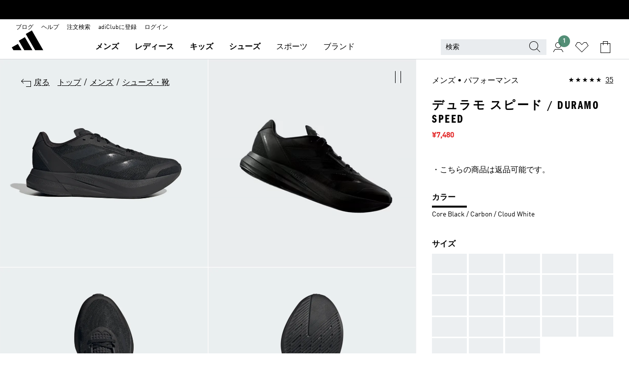

--- FILE ---
content_type: text/html; charset=utf-8
request_url: https://www.adidas.jp/%E3%83%87%E3%83%A5%E3%83%A9%E3%83%A2-%E3%82%B9%E3%83%94%E3%83%BC%E3%83%89-duramo-speed/IE7267.html
body_size: 193515
content:
<!DOCTYPE html><html lang="ja" class="theme-adidas"><head><meta charSet="utf-8"><meta name="viewport" content="width=device-width, initial-scale=1"><link rel="icon" href="/static/glass/pdp/pdp-app/main/favicon.ico"><script id="__SOLE_HOST_INFO__">
        window.__SOLE_HOST_INFO__ = {"appId":"pdp-app","originalHost":"www.adidas.jp","pageType":"ProductDetailPage","context":{"brand":"adidas","locale":"ja_JP","env":"production"},"initialised":true};
      </script><script type="module" data-testid="bootstrap">
    function eventReporter(isEnabled) {
  return (event, data = {}) => {
    if (isEnabled) {
      window.ineum?.("reportEvent", event, {
        meta: {
          date: new Date().toISOString(),
          ...data
        }
      });
    }
  };
}
    function getSessionId(locale) {
  const sessionStorageKey = "_sessionId_";
  try {
    const currentSessionStorage = sessionStorage.getItem(sessionStorageKey) ?? "{}";
    const parsedSession = JSON.parse(currentSessionStorage);
    if (parsedSession[locale]) {
      return parsedSession[locale];
    }
    const sessionId = crypto.randomUUID();
    sessionStorage.setItem(
      sessionStorageKey,
      JSON.stringify({
        ...parsedSession,
        [locale]: sessionId
      })
    );
    return sessionId;
  } catch (_err) {
    return null;
  }
}
    function bootstrap(options) {
  const sessionId = getSessionId(options.locale);
  const reportEvent = eventReporter(options?.debugEnabled);
  reportEvent("sessionId_generated", {
    sessionId
  });
  if ("serviceWorker" in navigator) {
    navigator.serviceWorker.addEventListener("message", function(event) {
      reportEvent("sw_message", {
        ...event.data
      });
    });
    navigator.serviceWorker.ready.then((registration) => {
      reportEvent("sw_ready", {
        sessionId
      });
      if (sessionId) {
        registration.active?.postMessage?.({
          ...options,
          sessionId
        });
      }
    }).catch(() => {
    });
  }
}
    bootstrap({
      locale: "ja_JP",
      urlsRegEx: "undefined",
      debugEnabled: undefined
    });
  </script><script id="__ECOM_WISHLIST__">
        window.__ECOM_WISHLIST__ = undefined;
      </script><script id="__ECOM_BAG__">
        window.__ECOM_BAG__ = undefined;
      </script><title data-auto-id="meta-title" id="meta-title">アディダス デュラモ スピード / Duramo Speed - ブラック | アディダス ジャパン</title><link data-auto-id="meta-canonical" id="meta-canonical" rel="canonical" href="https://www.adidas.jp/%E3%83%87%E3%83%A5%E3%83%A9%E3%83%A2-%E3%82%B9%E3%83%94%E3%83%BC%E3%83%89-duramo-speed/IE7267.html"><meta data-auto-id="meta-description" id="meta-description" name="description" content="デュラモ スピード / Duramo Speedのお買い求めはアディダス公式オンラインショップで。[adidas公式通販】なら30日以内返品可能（一部商品を除く)。会員登録で10% OFFクーポンプレゼント。"><meta data-auto-id="meta-robots" id="meta-robots" name="robots" content="index, follow"><meta data-auto-id="meta-og-title" id="meta-og-title" property="og:title" content="アディダス デュラモ スピード / Duramo Speed - ブラック | アディダス ジャパン"><meta data-auto-id="meta-og-description" id="meta-og-description" property="og:description" content="軽量で通気性に優れたエンジニアードメッシュアッパーと、より早い動きを可能にするフルレングスのLIGHTSTRIKEミッドソール、そして耐久性に優れたアウトソールを採用。ランニングの基礎を固めて、次のレベルにチャレンジするランナー向けに作られたシューズ。
 
様々なリサイクル素材を使用し、プラスチックゴミ ゼロを目指すアディダスの取り組みの一つをカタチにしたアイテム。"><meta data-auto-id="meta-og-site_name" id="meta-og-site_name" property="og:site_name" content="adidas ジャパン"><meta data-auto-id="meta-og-url" id="meta-og-url" property="og:url" content="https://www.adidas.jp/%E3%83%87%E3%83%A5%E3%83%A9%E3%83%A2-%E3%82%B9%E3%83%94%E3%83%BC%E3%83%89-duramo-speed/IE7267.html"><meta data-auto-id="meta-og-image" id="meta-og-image" property="og:image" content="https://assets.adidas.com/images/c_fill,g_auto,w_1200,h_630,f_auto,q_auto/w_600,f_auto,q_auto/2ddd02424f184a23a6fe3c16ba22bbf6_9366/-_Duramo_Speed_IE7267_01_standard.jpg"><link rel="alternate" hrefLang="ja-JP" href="https://www.adidas.jp/デュラモ-スピード-duramo-speed/IE7267.html"><link rel="alternate" hrefLang="vi-VN" href="https://www.adidas.com.vn/vi/giay-duramo-speed/IE7267.html"><link rel="alternate" hrefLang="en-VN" href="https://www.adidas.com.vn/en/duramo-speed-shoes/IE7267.html"><link rel="alternate" hrefLang="en-SG" href="https://www.adidas.com.sg/duramo-speed-shoes/IE7267.html"><link rel="alternate" hrefLang="en-PH" href="https://www.adidas.com.ph/duramo-speed-shoes/IE7267.html"><link rel="alternate" hrefLang="en-MY" href="https://www.adidas.com.my/en/duramo-speed-shoes/IE7267.html"><link rel="alternate" hrefLang="th-TH" href="https://www.adidas.co.th/th/รองเท้า-duramo-speed/IE7267.html"><link rel="alternate" hrefLang="en-TH" href="https://www.adidas.co.th/en/duramo-speed-shoes/IE7267.html"><link rel="alternate" hrefLang="id-ID" href="https://www.adidas.co.id/id/sepatu-duramo-speed/IE7267.html"><link rel="alternate" hrefLang="en-ID" href="https://www.adidas.co.id/en/duramo-speed-shoes/IE7267.html"><script type="application/ld+json">{"@context":"https://schema.org","@type":"OnlineStore","name":"adidas JP","url":"https://www.adidas.jp","logo":"https://res.cloudinary.com/confirmed-web/image/upload/v1713789228/adidas-group/media/pictures-videos/adidas_company_logo_qkkgem.jpg","contactPoint":{"contactType":"Customer Service","telephone":"+81 3 6732 5461"},"hasMerchantReturnPolicy":{"@type":"MerchantReturnPolicy","applicableCountry":"JP","returnPolicyCountry":"JP","returnPolicyCategory":"https://schema.org/MerchantReturnFiniteReturnWindow","merchantReturnDays":30,"returnMethod":["https://schema.org/ReturnByMail"],"returnFees":["https://schema.org/FreeReturn"],"refundType":"https://schema.org/FullRefund"}}</script><script type="application/ld+json">{"@context":"https://schema.org","@type":"Product","sku":"IE7267","brand":{"@type":"Brand","name":"adidas"},"image":["https://assets.adidas.com/images/w_600,f_auto,q_auto/2ddd02424f184a23a6fe3c16ba22bbf6_9366/-_Duramo_Speed_IE7267_01_standard.jpg","https://assets.adidas.com/videos/w_600,f_auto,q_auto/7c62b1809ec94e0a8b21b93b8eadbfdb_d98c/-_Duramo_Speed_IE7267_video.jpg","https://assets.adidas.com/images/w_600,f_auto,q_auto/63c1594173cf4d5188d1dcf7013057ea_9366/-_Duramo_Speed_IE7267_02_standard_hover.jpg","https://assets.adidas.com/images/w_600,f_auto,q_auto/59da533ccb5f4789bc3be6df0b29f80b_9366/-_Duramo_Speed_IE7267_03_standard.jpg","https://assets.adidas.com/images/w_600,f_auto,q_auto/a9ddf4ac24ec49a7aa9a0dbc96ba3f97_9366/-_Duramo_Speed_IE7267_04_standard.jpg","https://assets.adidas.com/images/w_600,f_auto,q_auto/14c9f10c5ca349dc9f178c9f315513b3_9366/-_Duramo_Speed_IE7267_05_standard.jpg","https://assets.adidas.com/images/w_600,f_auto,q_auto/cd53ebb2655543f796e2bcbc89db2bfd_9366/-_Duramo_Speed_IE7267_06_standard.jpg","https://assets.adidas.com/images/w_600,f_auto,q_auto/7ae7f462c4fc4c0d9ccbda7c875d5184_9366/-_Duramo_Speed_IE7267_41_detail.jpg","https://assets.adidas.com/images/w_600,f_auto,q_auto/0336d237de62444895cb5c6f282bc80c_9366/-_Duramo_Speed_IE7267_42_detail.jpg"],"name":"デュラモ スピード / Duramo Speed","color":"ブラック","category":"シューズ・靴","description":"軽量で通気性に優れたエンジニアードメッシュアッパーと、より早い動きを可能にするフルレングスのLIGHTSTRIKEミッドソール、そして耐久性に優れたアウトソールを採用。ランニングの基礎を固めて、次のレベルにチャレンジするランナー向けに作られたシューズ。\n \n様々なリサイクル素材を使用し、プラスチックゴミ ゼロを目指すアディダスの取り組みの一つをカタチにしたアイテム。","aggregateRating":{"@type":"AggregateRating","ratingValue":4.5,"reviewCount":35,"bestRating":5,"worstRating":1},"review":[{"@type":"Review","reviewRating":{"@type":"Rating","ratingValue":5},"author":{"@type":"Person","Name":"adiman"},"name":"ランニング用にお勧めです。","reviewBody":"先日のセールでランニング用に購入。ソールが厚く作られているのでクッションがしっかりしていて以前の物より足が疲れないです。デザインもシンプルで気にいています。","datePublished":"2026-01-05T11:22:03.000+00:00"},{"@type":"Review","reviewRating":{"@type":"Rating","ratingValue":5},"author":{"@type":"Person","Name":"hiaku"},"name":"コスパ的にも最高","reviewBody":"この靴底系は初めて購入しましたが、足を抜きやすく走りやすいです。幅広で窮屈さもなく、下り坂のクッションも程良く体感できます。","datePublished":"2025-04-20T08:38:33.000+00:00"},{"@type":"Review","reviewRating":{"@type":"Rating","ratingValue":5},"author":{"@type":"Person","Name":"shige27"},"name":"コストパフォーマンスに優れた","reviewBody":"価格が安い割にはアッパーとソールの耐久性に優れています。アッパーは通気性に優れ、つま先部分がソールで補強されているので、少々地面と擦れてもビクともしません。また、ソールのクッション性も地面から程よい反発力を得られる為、脚への疲労の蓄積が軽減されます。私は幅広、甲高の足型の為にシューズの選択はかなり絞られますが、このモデルは色バリエーションも豊富なので色違いで3色購入しローテーションさせています。","datePublished":"2024-09-27T09:57:12.000+00:00"}],"offers":{"@type":"Offer","priceCurrency":"JPY","price":7480,"availability":"InStock","shippingDetails":{"@context":"https://schema.org","@type":"OfferShippingDetails","shippingRate":{"@type":"MonetaryAmount","value":680,"currency":"JPY"}},"seller":{"@type":"Organization","name":"adidas","url":"https://www.adidas.jp"}},"material":"テキスタイルアッパー","videos":[{"@type":"VideoObject","name":"デュラモ スピード / Duramo Speed","uploadDate":"2025-11-06T11:20:39Z","thumbnailUrl":"https://assets.adidas.com/videos/w_600,f_auto,q_auto/7c62b1809ec94e0a8b21b93b8eadbfdb_d98c/-_Duramo_Speed_IE7267_video.jpg","description":"軽量で通気性に優れたエンジニアードメッシュアッパーと、より早い動きを可能にするフルレングスのLIGHTSTRIKEミッドソール、そして耐久性に優れたアウトソールを採用。ランニングの基礎を固めて、次のレベルにチャレンジするランナー向けに作られたシューズ。\n \n様々なリサイクル素材を使用し、プラスチックゴミ ゼロを目指すアディダスの取り組みの一つをカタチにしたアイテム。","contentUrl":"https://assets.adidas.com/videos/t_videomain/7c62b1809ec94e0a8b21b93b8eadbfdb_d98c/-_Duramo_Speed_IE7267_video.mp4"}]}</script><meta name="next-head-count" content="28"><link rel="preconnect" href="//esm.glass.adidas.com"><link rel="preconnect" href="//microfrontends.glass.adidas.com"><link rel="stylesheet" href="https://esm.glass.adidas.com/@adl/css-reset@2.0.0"><link rel="stylesheet" href="https://esm.glass.adidas.com/@adl/brand-adidas-design-tokens@10.5.0"><link rel="stylesheet" href="https://esm.glass.adidas.com/@adl/collection@6.1.2/css"><link rel="stylesheet" href="https://esm.glass.adidas.com/@adl/stripes-tokens-web-adidas@1.2.58/css/index.css"><link rel="stylesheet" href="https://esm.glass.adidas.com/@adl/typography@2.0.0-beta.2"><script type="module" id="external-dependencies">
         import React from 'https://esm.glass.adidas.com/v1/react@18.3.1';
         window.React = React;
      
         import ReactDOM from 'https://esm.glass.adidas.com/v1/react-dom@18.3.1';
         window.ReactDOM = ReactDOM;
      </script><script id="performance-load">
  window.addEventListener('load', function (e) { window.BOOMR_onload = (e && e.timeStamp) || new Date().getTime() }, false);

  window.BOOMR = window.BOOMR || {};
  window.BOOMR.snippetExecuted = true;
  if (window.performance && performance.mark) performance.mark('TTP');

  function SSR_PERFORMANCE_MEASUREMENT(e) {
    try {
        e.onload = undefined;
        if (
            e.complete &&
            window.performance &&
            typeof window.performance.getEntriesByName == 'function' &&
            window.performance.getEntriesByName(e.src)
        ) {
            window.ssrLoadedTimeStamp = window.performance.timing.navigationStart + window.performance.getEntriesByName(e.src)[0].responseEnd;
        } else {
            window.ssrLoadedTimeStamp = new Date().getTime();
            if (window.performance && performance.mark) performance.mark('SSR Visually Complete');
        }
    } catch (e) {}
  }

  var injectSsrPerformanceInstrument = document.querySelector('[data-inject_ssr_performance_instrument]');

  if (injectSsrPerformanceInstrument !== null) {
    if (injectSsrPerformanceInstrument.complete) {
      window.SSR_PERFORMANCE_MEASUREMENT(injectSsrPerformanceInstrument);
    } else {
        injectSsrPerformanceInstrument.addEventListener('load', window.SSR_PERFORMANCE_MEASUREMENT(injectSsrPerformanceInstrument));
    }
  } 

  
      (function(i,s,o,g,r,a,m){
      i['InstanaEumObject']=r;
      i[r]=i[r]||function(){(i[r].q=i[r].q||[]).push(arguments)},
      i[r].l=1*new Date();
      a=s.createElement(o),
      m=s.getElementsByTagName(o)[0];
      a.async=1;
      a.src=g;
      m.parentNode.insertBefore(a,m)
      })(window,document,'script','//eum.instana.io/eum.min.js','ineum');
      ineum('reportingUrl', 'https://eum-eu-west-1.instana.io');
      ineum('autoClearResourceTimings', false);
      ineum('ignoreErrorMessages',[
        /.*Failed to execute 'querySelector'.*/i,
        /.*ResizeObserver loop limit exceeded.*/i
      ]);
      ineum('meta', 'userAgent', window.navigator.userAgent);
      ineum('apiKey', 'BDBM8oS7QzGntzAncTouGg');
      ineum('page', 'GlassNuPDPPage');
  </script><link rel="preload" href="/static/glass/pdp/pdp-app/87d28be0faafe926dab103a3696b2f254a561982/_next/static/css/6eba5d17e271cbd8.css" as="style"><link rel="stylesheet" href="/static/glass/pdp/pdp-app/87d28be0faafe926dab103a3696b2f254a561982/_next/static/css/6eba5d17e271cbd8.css" data-n-g=""><link rel="preload" href="/static/glass/pdp/pdp-app/87d28be0faafe926dab103a3696b2f254a561982/_next/static/css/e9b0757b607cb0aa.css" as="style"><link rel="stylesheet" href="/static/glass/pdp/pdp-app/87d28be0faafe926dab103a3696b2f254a561982/_next/static/css/e9b0757b607cb0aa.css" data-n-p=""><link rel="preload" href="/static/glass/pdp/pdp-app/87d28be0faafe926dab103a3696b2f254a561982/_next/static/css/4cb69ada48201f1e.css" as="style"><link rel="stylesheet" href="/static/glass/pdp/pdp-app/87d28be0faafe926dab103a3696b2f254a561982/_next/static/css/4cb69ada48201f1e.css" data-n-p=""><noscript data-n-css=""></noscript><script defer="" nomodule="" src="/static/glass/pdp/pdp-app/87d28be0faafe926dab103a3696b2f254a561982/_next/static/chunks/polyfills-c67a75d1b6f99dc8.js"></script><script src="/static/glass/pdp/pdp-app/87d28be0faafe926dab103a3696b2f254a561982/_next/static/chunks/webpack-d58973fc363b6c8d.js" defer=""></script><script src="/static/glass/pdp/pdp-app/87d28be0faafe926dab103a3696b2f254a561982/_next/static/chunks/framework-de8d8ea779f04198.js" defer=""></script><script src="/static/glass/pdp/pdp-app/87d28be0faafe926dab103a3696b2f254a561982/_next/static/chunks/main-f85834d81c70bd8f.js" defer=""></script><script src="/static/glass/pdp/pdp-app/87d28be0faafe926dab103a3696b2f254a561982/_next/static/chunks/pages/_app-addddcbea3a66e80.js" defer=""></script><script src="/static/glass/pdp/pdp-app/87d28be0faafe926dab103a3696b2f254a561982/_next/static/chunks/c8940057-6099d71d0d782144.js" defer=""></script><script src="/static/glass/pdp/pdp-app/87d28be0faafe926dab103a3696b2f254a561982/_next/static/chunks/9507-4791ea70af91937d.js" defer=""></script><script src="/static/glass/pdp/pdp-app/87d28be0faafe926dab103a3696b2f254a561982/_next/static/chunks/8690-46f72347d3ad0990.js" defer=""></script><script src="/static/glass/pdp/pdp-app/87d28be0faafe926dab103a3696b2f254a561982/_next/static/chunks/8784-b77daa91ab8d2331.js" defer=""></script><script src="/static/glass/pdp/pdp-app/87d28be0faafe926dab103a3696b2f254a561982/_next/static/chunks/984-3da03f63be920577.js" defer=""></script><script src="/static/glass/pdp/pdp-app/87d28be0faafe926dab103a3696b2f254a561982/_next/static/chunks/pages/%5Bsite-path-or-product-name%5D/%5Bproduct-name-or-product-id%5D.html-446153180daa83e0.js" defer=""></script><script src="/static/glass/pdp/pdp-app/87d28be0faafe926dab103a3696b2f254a561982/_next/static/g8C4twBb47kikgDKm8K7G/_buildManifest.js" defer=""></script><script src="/static/glass/pdp/pdp-app/87d28be0faafe926dab103a3696b2f254a561982/_next/static/g8C4twBb47kikgDKm8K7G/_ssgManifest.js" defer=""></script><link rel="stylesheet" data-name="side-panel-mf" href="https://microfrontends.glass.adidas.com/side-panel-mf/style.css"><link rel="stylesheet" data-name="header-mf" href="https://microfrontends.glass.adidas.com/header-mf/7454c96938c6e388b125f2cd37159eb2ac06c469/style.css"><link rel="stylesheet" data-name="footer-mf" href="https://microfrontends.glass.adidas.com/footer-mf/7454c96938c6e388b125f2cd37159eb2ac06c469/style.css">
<script>(window.BOOMR_mq=window.BOOMR_mq||[]).push(["addVar",{"rua.upush":"false","rua.cpush":"false","rua.upre":"false","rua.cpre":"false","rua.uprl":"false","rua.cprl":"false","rua.cprf":"false","rua.trans":"","rua.cook":"false","rua.ims":"false","rua.ufprl":"false","rua.cfprl":"false","rua.isuxp":"false","rua.texp":"norulematch","rua.ceh":"false","rua.ueh":"false","rua.ieh.st":"0"}]);</script>
                              <script>!function(a){var e="https://s.go-mpulse.net/boomerang/",t="addEventListener";if("False"=="True")a.BOOMR_config=a.BOOMR_config||{},a.BOOMR_config.PageParams=a.BOOMR_config.PageParams||{},a.BOOMR_config.PageParams.pci=!0,e="https://s2.go-mpulse.net/boomerang/";if(window.BOOMR_API_key="VS6YR-U7NVZ-5H8FH-JJDPK-U3R2E",function(){function n(e){a.BOOMR_onload=e&&e.timeStamp||(new Date).getTime()}if(!a.BOOMR||!a.BOOMR.version&&!a.BOOMR.snippetExecuted){a.BOOMR=a.BOOMR||{},a.BOOMR.snippetExecuted=!0;var i,_,o,r=document.createElement("iframe");if(a[t])a[t]("load",n,!1);else if(a.attachEvent)a.attachEvent("onload",n);r.src="javascript:void(0)",r.title="",r.role="presentation",(r.frameElement||r).style.cssText="width:0;height:0;border:0;display:none;",o=document.getElementsByTagName("script")[0],o.parentNode.insertBefore(r,o);try{_=r.contentWindow.document}catch(O){i=document.domain,r.src="javascript:var d=document.open();d.domain='"+i+"';void(0);",_=r.contentWindow.document}_.open()._l=function(){var a=this.createElement("script");if(i)this.domain=i;a.id="boomr-if-as",a.src=e+"VS6YR-U7NVZ-5H8FH-JJDPK-U3R2E",BOOMR_lstart=(new Date).getTime(),this.body.appendChild(a)},_.write("<bo"+'dy onload="document._l();">'),_.close()}}(),"".length>0)if(a&&"performance"in a&&a.performance&&"function"==typeof a.performance.setResourceTimingBufferSize)a.performance.setResourceTimingBufferSize();!function(){if(BOOMR=a.BOOMR||{},BOOMR.plugins=BOOMR.plugins||{},!BOOMR.plugins.AK){var e=""=="true"?1:0,t="",n="clpmybqxzcoaq2l6hxhq-f-f200985bd-clientnsv4-s.akamaihd.net",i="false"=="true"?2:1,_={"ak.v":"39","ak.cp":"1088001","ak.ai":parseInt("238272",10),"ak.ol":"0","ak.cr":9,"ak.ipv":4,"ak.proto":"h2","ak.rid":"1fd07f53","ak.r":44387,"ak.a2":e,"ak.m":"dsca","ak.n":"essl","ak.bpcip":"18.222.204.0","ak.cport":39318,"ak.gh":"23.192.164.8","ak.quicv":"","ak.tlsv":"tls1.3","ak.0rtt":"","ak.0rtt.ed":"","ak.csrc":"-","ak.acc":"","ak.t":"1769881039","ak.ak":"hOBiQwZUYzCg5VSAfCLimQ==b/ml0eSkq9FqSYYp2e2c3g98lDY4SoeuMAlMR+35fpXu59YCO++YT0Ls/jqtGf8G9ttr7BawhBC1lNn5cCi3zJtf74e3SmFyOpGhGuLZGmUmCBJM9t3zh15g310ON/fB0nChy2d06ynxwLw3zxpoyC7OB0YEXxZ/rPZ3Lul9NavwDty+EhEL8/IEfCYFL6JEYgW2fj+YZKgU7h9hcct/vEPoZFqYXiSPFct//TZm7007AZPRKzH+RD+QYSNCD/10+wY8tdOm8O5As9d0cHg36ATekkHGPV2OoY1638AKAZq+fUurPqN1zQTaxWk7VlvpICqocKSLzu3twZm8aU4chafdqb+yXpKZ3vfXod5xlKACOsKsfG2BqLLc64W+xj8fR7gE9vIPPC4BQr4AC/yJCrYv+Cx+Z0GGHgRwiq9GYG0=","ak.pv":"3649","ak.dpoabenc":"","ak.tf":i};if(""!==t)_["ak.ruds"]=t;var o={i:!1,av:function(e){var t="http.initiator";if(e&&(!e[t]||"spa_hard"===e[t]))_["ak.feo"]=void 0!==a.aFeoApplied?1:0,BOOMR.addVar(_)},rv:function(){var a=["ak.bpcip","ak.cport","ak.cr","ak.csrc","ak.gh","ak.ipv","ak.m","ak.n","ak.ol","ak.proto","ak.quicv","ak.tlsv","ak.0rtt","ak.0rtt.ed","ak.r","ak.acc","ak.t","ak.tf"];BOOMR.removeVar(a)}};BOOMR.plugins.AK={akVars:_,akDNSPreFetchDomain:n,init:function(){if(!o.i){var a=BOOMR.subscribe;a("before_beacon",o.av,null,null),a("onbeacon",o.rv,null,null),o.i=!0}return this},is_complete:function(){return!0}}}}()}(window);</script></head><body><div id="gl-theme-icons" style="width:0;height:0;position:absolute;overflow:hidden;visibility:hidden"><svg xmlns="http://www.w3.org/2000/svg" width="24" height="2374"><symbol fill="none" id="adiclub-logo" viewBox="0 0 24 24"><title>adiclub-logo</title><path d="M3.348 10.787a2.087 2.087 0 0 0-1.22-.375 2.096 2.096 0 0 0-1.505.633A2.165 2.165 0 0 0 0 12.575c0 1.192.963 2.177 2.128 2.177.435.003.86-.127 1.22-.375v.278h1.004v-4.201H3.348v.333Zm-1.192 2.98a1.17 1.17 0 0 1-.834-.35 1.21 1.21 0 0 1 0-1.697 1.17 1.17 0 0 1 .834-.351c.314.003.615.13.838.356.222.225.35.53.354.85a1.2 1.2 0 0 1-1.192 1.192Zm5.897-2.98a2.046 2.046 0 0 0-1.207-.375 2.104 2.104 0 0 0-1.562.606 2.204 2.204 0 0 0 0 3.13 2.104 2.104 0 0 0 1.563.605 2.153 2.153 0 0 0 1.206-.375v.277h1.015V9.026H8.053v1.761Zm-1.177 2.98c-.651 0-1.193-.54-1.193-1.192a1.23 1.23 0 0 1 .355-.85c.223-.226.523-.354.838-.357.637 0 1.18.554 1.18 1.206a1.22 1.22 0 0 1-.351.841 1.18 1.18 0 0 1-.83.352Zm2.698-3.313h1.018v4.2h-1.02l.002-4.2Zm1.017-.388H9.57v-1.04h1.017l.003 1.04Zm3.38 3.403.07.045c-.179.395-.417.695-.713.9-.282.202-.62.31-.965.31a1.494 1.494 0 0 1-.726-.168 1.151 1.151 0 0 1-.48-.491 1.644 1.644 0 0 1-.172-.774 3.313 3.313 0 0 1 .183-1.113c.115-.332.287-.64.51-.91a2.5 2.5 0 0 1 .747-.62 1.88 1.88 0 0 1 .9-.226 1.485 1.485 0 0 1 1.175.53l-.644.58h-.026c-.075-.277-.171-.482-.287-.616a.553.553 0 0 0-.426-.199.692.692 0 0 0-.453.186c-.16.143-.292.314-.391.505a3.309 3.309 0 0 0-.382 1.557c0 .347.078.623.235.827a.75.75 0 0 0 .617.305c.225.003.447-.049.648-.15.22-.122.417-.283.579-.477h.002Zm1.316.08a2.354 2.354 0 0 0-.022.442c.008.101.059.15.152.15a.21.21 0 0 0 .095-.026.316.316 0 0 0 .088-.062l.052.036c-.07.178-.177.34-.313.473a.67.67 0 0 1-.478.182c-.197 0-.34-.073-.427-.217-.087-.144-.104-.39-.052-.739l.59-3.824-.165-.583.009-.053L15.946 9l.044.026-.704 4.523Zm4.164 0a2.345 2.345 0 0 0-.022.442c.009.101.06.15.152.15a.211.211 0 0 0 .096-.026.332.332 0 0 0 .087-.062l.052.036a1.37 1.37 0 0 1-.312.473.67.67 0 0 1-.479.182c-.197 0-.34-.073-.426-.217-.087-.144-.104-.39-.052-.739l.048-.312a3.727 3.727 0 0 1-.357.462c-.204.23-.44.428-.7.589a1.454 1.454 0 0 1-.765.233c-.226 0-.4-.074-.52-.22a1.145 1.145 0 0 1-.236-.576 2.519 2.519 0 0 1 .01-.752l.286-1.857-.165-.583.008-.053 1.131-.327.044.027-.417 2.697c-.052.343-.042.589.03.74a.36.36 0 0 0 .335.224.958.958 0 0 0 .461-.141 2.99 2.99 0 0 0 .51-.367c.14-.124.273-.258.395-.4l.279-1.816-.166-.583.01-.053 1.13-.327.044.027-.491 3.13Zm4.427-2.53a1.103 1.103 0 0 0-.339-.46.8.8 0 0 0-.504-.168 1.521 1.521 0 0 0-.709.195c-.262.14-.5.323-.705.54-.103.106-.2.22-.288.34l.378-2.437L21.67 9l-1.134.327-.009.053.165.583-.729 4.734.035.027.808-.3c.059.043.12.082.184.118.214.121.481.181.8.181.303.002.6-.079.861-.234.277-.165.517-.386.705-.65.21-.292.37-.618.474-.964.115-.38.172-.776.17-1.174a1.757 1.757 0 0 0-.122-.68v-.002Zm-.913 1.928c-.064.26-.159.511-.283.747a1.86 1.86 0 0 1-.4.527.677.677 0 0 1-.488.195.67.67 0 0 1-.478-.218 1.58 1.58 0 0 1-.324-.546l.283-1.823a3.46 3.46 0 0 1 .563-.484c.27-.182.5-.274.692-.274a.428.428 0 0 1 .409.248c.086.165.13.422.13.77 0 .29-.034.577-.104.858" fill="currentColor"></path></symbol><symbol id="alert-error" viewBox="0 0 19 19"><title>alert-error</title><g fill="none" stroke="currentColor" stroke-miterlimit="10"><circle cx="9.5" cy="9.5" r="6"></circle><path d="m11.5 7.5-2 2 2 2m-4-4 2 2-2 2" stroke-linecap="square"></path></g></symbol><symbol id="alert-info" viewBox="0 0 19 19"><title>alert-info</title><circle cx="9.5" cy="9.5" r="6" fill="none" stroke="currentColor" stroke-linecap="square" stroke-miterlimit="10"></circle><circle fill="currentColor" cx="9.5" cy="6.5" r="0.65"></circle><path d="M9.5 8.5v4" fill="none" stroke="currentColor" stroke-linecap="square" stroke-miterlimit="10"></path></symbol><symbol id="alert-success" viewBox="0 0 19 19"><title>alert-success</title><g fill="none" stroke="currentColor" stroke-linecap="square" stroke-miterlimit="10"><path d="m6.5 9.93 1.71 1.71 4.29-4.28"></path><circle cx="9.5" cy="9.5" r="6"></circle></g></symbol><symbol id="alert-warning" viewBox="0 0 19 19"><title>alert-warning</title><path fill="none" stroke="currentColor" stroke-miterlimit="10" d="m9.5 3.5-7 12h14l-7-12z"></path><circle fill="currentColor" cx="9.5" cy="13.53" r="0.65"></circle><path stroke-linecap="square" fill="none" stroke="currentColor" stroke-miterlimit="10" d="M9.5 11.53v-4"></path></symbol><symbol id="broken-image" viewBox="0 0 17 19"><title>broken-image</title><g fill="none" stroke="currentColor" stroke-miterlimit="10"><circle cx="12.5" cy="8.5" r="2"></circle><path d="m.5 14.5 4-7 3.75 7"></path><path stroke-linecap="square" d="M.5 4.5h16v10H.5zm15-2-14 14"></path><path d="m7.5 14.4 2-2.9 2 3"></path></g></symbol><symbol id="checkmark" viewBox="0 0 19 19"><title>checkmark</title><path fill="none" stroke="currentColor" stroke-linecap="square" stroke-miterlimit="10" d="m2.5 10.5 4 4 10-10"></path></symbol><symbol id="contact-email" viewBox="0 0 15 19"><title>contact-email</title><g fill="none" stroke="currentColor" stroke-miterlimit="10"><path stroke-linecap="square" d="M.5 5.5h14v8H.5z"></path><path d="m10.5 9.5 4 4m-14-8 7 6 7-6m-10 4-4 4"></path></g></symbol><symbol id="contact-phone" viewBox="0 0 9 19"><title>contact-phone</title><g fill="none" stroke="currentColor" stroke-miterlimit="10"><path d="M.5 2.5h8v14h-8zm0 11h8m-8-9h8"></path><circle cx="4.5" cy="14.5" r="1"></circle></g></symbol><symbol id="customization" viewBox="0 0 19 19"><title>customization</title><path d="M12.504.717 2.424 12.219l1.785 1.566L14.291 2.281ZM1.65 13.109l-.462 2.329 2.244-.76Z" fill="currentColor"></path><path d="m8.598 10.592-4.56 5.214a8.313 8.313 0 0 0 5.046 2.16z" fill="#3175de"></path><path d="m17.943 9.132-7.339.487 5.712 5.011a8.313 8.313 0 0 0 1.627-5.463z" fill="#f9b900"></path><path d="m9.785 10.486.499 7.469a8.313 8.313 0 0 0 5.26-2.375z" fill="#00ac37"></path><path d="M17.813 7.956a8.313 8.313 0 0 0-2.791-4.655l-4.536 5.13z" fill="#ea2c35"></path></symbol><symbol id="forbidden" viewBox="0 0 13 19"><title>forbidden</title><g fill="none" stroke="currentColor" stroke-miterlimit="10"><circle cx="6.5" cy="9.5" r="6"></circle><path stroke-linecap="square" d="m2.5 5.5 8 8"></path></g></symbol><symbol id="locked" viewBox="0 0 19 19"><title>locked</title><g fill="none" stroke="currentColor" stroke-miterlimit="10"><path d="M13.5 7.5v-1a4 4 0 0 0-8 0v1m-2 0h12v8h-12z"></path><circle cx="9.5" cy="10.68" r="1.18"></circle><path stroke-linecap="square" d="M9.5 13.5v-1.64"></path></g></symbol><symbol id="logo" viewBox="0 0 24 24"><title>logo</title><path d="M15.72 13.61h4.67l-6-10.47-3.5 2 4.87 8.45zm-5.17 1v-1h3.68l-3.92-6.79-3.51 2 2.75 4.78v1zm-7.83-2.19.67 1.19h4.67l-1.85-3.2-3.49 2zm11.51 1.19v1.69a2 2 0 0 0-1.23-.37 2.08 2.08 0 0 0 0 4.16 2.12 2.12 0 0 0 1.19-.37V19h1v-5.39zm-6.17 0v1.69a2 2 0 0 0-1.19-.37 2.08 2.08 0 0 0 0 4.16 2.1 2.1 0 0 0 1.19-.37V19h1v-5.39zm12.22 4.08c0 .81.72 1.39 1.88 1.39.94 0 1.72-.41 1.72-1.32 0-.63-.35-1-1.17-1.15l-.64-.13c-.41-.08-.69-.16-.69-.4s.27-.39.62-.39.71.25.72.55h1c-.05-.78-.68-1.31-1.7-1.31s-1.67.57-1.67 1.32c0 .92.74 1.06 1.38 1.18l.53.1c.38.07.54.18.54.4s-.19.39-.64.39c-.65 0-.86-.34-.87-.63zM18.91 19h1v-4h-1v.32a2 2 0 0 0-1.19-.37 2.08 2.08 0 0 0 0 4.16 2.12 2.12 0 0 0 1.19-.37V19zM3.39 19h1v-4h-1v.32a2 2 0 0 0-1.19-.37 2.08 2.08 0 1 0 0 4.16 2.12 2.12 0 0 0 1.19-.37V19zm7.16 0v-4h-1v4zm-9.46-2a1.15 1.15 0 1 1 1.15 1.15A1.15 1.15 0 0 1 1.09 17zm4.68 0a1.15 1.15 0 1 1 1.15 1.15A1.14 1.14 0 0 1 5.77 17zm10.84 0a1.15 1.15 0 1 1 1.15 1.15A1.15 1.15 0 0 1 16.61 17zm-4.67 0a1.15 1.15 0 1 1 1.15 1.15A1.14 1.14 0 0 1 11.94 17z" fill="currentColor"></path></symbol><symbol id="personalisation-flag" viewBox="0 0 15 19"><title>personalisation-flag</title><g fill="none" stroke="currentColor" stroke-miterlimit="10"><path d="M14.5 13.5H.5v-10h14z"></path><path stroke-linecap="square" d="M7.5 5.5v6m3-3h-6m-4-6v15"></path></g></symbol><symbol id="personalization" viewBox="0 0 19 19"><title>personalization</title><path d="m1.188 15.438.475-2.375 1.78 1.544zM12.23.95 2.376 12.231l1.782 1.544 9.856-11.162z" fill="currentColor"></path><path d="M12.943 6.176 9.5 15.437h1.9l.594-1.662h3.324l.594 1.662h1.9l-3.442-9.26h-1.426zm.713 2.73 1.187 3.324h-2.375l1.188-3.324zm-12.47 7.72v1.187h16.626v-1.188H1.187z" fill="#0286cd"></path></symbol><symbol fill="none" id="product" viewBox="0 0 24 24"><title>product</title><path fill-rule="evenodd" clip-rule="evenodd" d="M3.218 2h5.115L12 4.75 15.667 2h5.135l2.405 10.82-5.12.816V22H5.913v-8.357l-5.388-.819L3.218 2Zm2.695 9.62V8.87h2V20h8.174V8.87h2v2.741l2.706-.431L19.198 4h-2.865L12 7.25 7.667 4H4.782l-1.786 7.177 2.917.443Z" fill="#000"></path></symbol><symbol id="rating-active" viewBox="0 0 19 19"><title>rating-active</title><path d="m9.5 14.26 5.86 4.26-2.23-6.91L19 7.35h-7.25L9.5.48 7.25 7.35H0l5.87 4.26-2.24 6.91z" fill="currentColor"></path></symbol><symbol id="rating-inactive" viewBox="0 0 19 19"><title>rating-inactive</title><path d="M15.01 8.644h-4.204L9.5 4.651 8.195 8.644H3.99l3.407 2.475-1.304 4.007L9.5 12.652l3.397 2.474-1.294-4.008zM19 7.348l-5.874 4.266 2.23 6.906L9.5 14.254 3.626 18.52l2.248-6.906L0 7.348h7.255L9.5.48l2.246 6.868z" fill="currentColor"></path></symbol><symbol id="size-guide" viewBox="0 0 19 19"><title>size-guide</title><g fill="none" stroke="currentColor" stroke-miterlimit="10"><path d="M.5 6.5h18v6H.5z"></path><path stroke-linecap="square" d="M3.5 12.5v-3m3 3v-2m3 2v-3m6 3v-3m-3 3v-2"></path></g></symbol><symbol id="tooltip" viewBox="0 0 14 24"><title>tooltip</title><path fill="currentColor" d="M.49 7.22A6.14 6.14 0 0 1 7 1.76a5.88 5.88 0 0 1 6.25 6c0 3.62-2.6 5.61-5.58 6.07V17H5.1v-5.13c3 0 5.67-.91 5.67-4.06A3.58 3.58 0 0 0 6.94 4.1 3.68 3.68 0 0 0 3 7.22zM5.1 22v-2.68h2.54V22z"></path></symbol><symbol id="usp-checkmark" viewBox="0 0 17 19"><title>usp-checkmark</title><path fill="none" stroke="currentColor" stroke-linecap="square" stroke-miterlimit="10" d="m1.5 10.5 4 4 10-10"></path></symbol><symbol id="usp-delivery-cash" viewBox="0 0 24 24"><title>usp-delivery-cash</title><g fill="none" fill-rule="evenodd"><path d="m15.235 4.5-1.312 3h-3.846l-1.312-3h6.47Z" stroke="currentColor"></path><path d="M12.002 18.5c2.279 0 4.575-.565 5.861-1.76.364-.34.57-.763.623-1.269.059-.567-.067-1.227-.356-1.98-.617-1.609-1.967-3.602-4.034-5.991h-4.2c-2.06 2.395-3.407 4.392-4.024 6-.29.754-.416 1.413-.359 1.98.051.503.255.924.615 1.26 1.281 1.19 3.586 1.76 5.874 1.76Z" stroke="currentColor"></path><path d="M12 15.57v-.68a2 2 0 0 1-1-.299l.16-.46c.295.199.644.303 1 .299a.71.71 0 0 0 .795-.613.548.548 0 0 0 .005-.057c0-.37-.26-.6-.76-.81-.7-.27-1.12-.58-1.12-1.17a1.12 1.12 0 0 1 1-1.1V10h.42v.66c.312.002.617.081.89.23l-.17.45a1.688 1.688 0 0 0-.86-.23c-.52 0-.72.31-.72.59 0 .28.25.53.84.77s1 .64 1 1.24a1.18 1.18 0 0 1-1.07 1.16v.7H12Z" fill="currentColor"></path><path d="M12 15.57v-.68a2 2 0 0 1-1-.299l.16-.46c.295.199.644.303 1 .299a.71.71 0 0 0 .795-.613.548.548 0 0 0 .005-.057c0-.37-.26-.6-.76-.81-.7-.27-1.12-.58-1.12-1.17a1.12 1.12 0 0 1 1-1.1V10h.42v.66c.312.002.617.081.89.23l-.17.45a1.688 1.688 0 0 0-.86-.23c-.52 0-.72.31-.72.59 0 .28.25.53.84.77s1 .64 1 1.24a1.18 1.18 0 0 1-1.07 1.16v.7H12Z" stroke="currentColor" stroke-width="0.37"></path></g></symbol><symbol fill="none" id="usp-delivery-delay" viewBox="0 0 24 24"><title>usp-delivery-delay</title><path fill-rule="evenodd" clip-rule="evenodd" d="M13.143 12.937a1.241 1.241 0 0 1-1.077.797c-.631 0-1.143-.51-1.143-1.14v-.045c.014-.487.326-.916.787-1.077V8.07h.753v3.382c.326.141.58.41.701.743h1.797v.743h-1.818Z" fill="currentColor"></path><path d="M12 19a7 7 0 1 0 0-14 7 7 0 0 0 0 14Z" stroke="currentColor"></path></symbol><symbol id="usp-delivery-evening" viewBox="0 0 24 24"><title>usp-delivery-evening</title><path d="M11.544 8.404a5.3 5.3 0 0 0-2.31 7.05 5.15 5.15 0 0 0 6.94 2.4 4.832 4.832 0 0 0 1.84-1.511 4.64 4.64 0 0 1-5.7-2.49 4.905 4.905 0 0 1-.52-2 5.15 5.15 0 0 1 2-4 6.194 6.194 0 0 0-2.25.55Zm7.47 4.7-3-3m3 0-3 3m-7.66-4.75-3-3m3 0-3 3" fill="none" fill-rule="evenodd" stroke="currentColor" stroke-width="1.001"></path></symbol><symbol fill="none" id="usp-delivery-same-day" viewBox="0 0 24 24"><title>usp-delivery-same-day</title><path d="M5 14.469h2m-3-2h3m0-2H3" stroke="currentColor" stroke-linecap="square"></path><path d="M8.568 17c.374.365.788.688 1.236.962 3.302 2.025 7.626.996 9.656-2.296a6.987 6.987 0 0 0-2.305-9.628A7.03 7.03 0 0 0 7.72 8" stroke="currentColor"></path><path fill-rule="evenodd" clip-rule="evenodd" d="M14.72 12.868a1.24 1.24 0 0 1-1.077.797 1.14 1.14 0 0 1-1.143-1.14v-.045c.014-.488.326-.917.787-1.077V8h.753v3.382c.326.14.58.409.701.743h1.797v.743H14.72Z" fill="currentColor"></path></symbol><symbol id="usp-delivery-store" viewBox="0 0 24 24"><title>usp-delivery-store</title><g stroke="currentColor" fill="none" fill-rule="evenodd"><path stroke-width="1.042" d="M5.576 6.419h12.498l.792 4.042v1.558H4.773v-1.56zm.626 11.984v-6.384m11.302 6.012V12.02"></path><path stroke-width="1.001" stroke-linecap="square" d="M3.896 18.46h16.333"></path><path stroke-width="1.042" d="M10.402 12.02v6.337M3 18.46h17.733"></path><path stroke-width="0.754" d="m16.029 15.911-.868.98m.868-2.585-2.417 2.706"></path></g></symbol><symbol id="usp-delivery" viewBox="0 0 19 19"><title>usp-delivery</title><g fill="none" stroke="currentColor" stroke-miterlimit="10"><path d="M13.42 13.5H9.5"></path><path stroke-linecap="square" d="M4.5 5.5h10l4 3v5h-2m-10 0h-2m0-6h-4"></path><circle cx="8" cy="13" r="1.5"></circle><circle cx="15" cy="13" r="1.5"></circle><path stroke-linecap="square" d="M1.5 9.5h3m-2 2h2"></path></g></symbol><symbol id="usp-exchange" viewBox="0 0 24 24"><title>usp-exchange</title><g stroke="currentColor" stroke-width="1.145" fill="none" fill-rule="evenodd"><path d="m12.982 12.184 2.671 3.07-2.671 3.08m-8.41-3.079h10.76M9.623 5.374l-2.66 3.08 2.66 3.07"></path><path stroke-linecap="round" d="M7.273 8.454h12.01v6.8m-1.481.001h1.48M4.572 7.444v7.811m1.48 0h-1.48"></path></g></symbol><symbol id="usp-free-returns" viewBox="0 0 19 19"><title>usp-free-returns</title><g fill="none" stroke="currentColor" stroke-miterlimit="10"><path stroke-linecap="square" d="M16.5 11.5h-2m3-2h-3m0-4H.5v8h14"></path><path d="M.5 7.5h11m-8 0 4 6m-2-6 4 6m-2-6 4 6"></path><path stroke-linecap="square" d="M14.5 7.5h4"></path></g></symbol><symbol id="usp-gift-card" viewBox="0 0 24 24"><title>usp-gift-card</title><path d="M4.5 17.5h15v-10h-15zm1-8h13m-7 3h5m-5 2h4" fill="none" fill-rule="evenodd" stroke-linecap="square" stroke="currentColor"></path></symbol><symbol id="usp-klarna" viewBox="0 0 24 24"><title>usp-klarna</title><g fill="none" fill-rule="evenodd"><path d="M9.327 1.182H6.718a6.67 6.67 0 0 1-2.69 5.39l-1.037.774L7 12.8h3.282L6.6 7.773a9.243 9.243 0 0 0 2.727-6.591M0 12.79h2.673V1.183H0zm12.136-2.854a1.5 1.5 0 1 0 .01 0h-.01Z" fill="currentColor" transform="translate(6 5)"></path><path d="M11.227 2.28a.587.587 0 0 0 .591-.59.588.588 0 0 0-.59-.59.588.588 0 0 0-.592.59c0 .328.263.59.591.59Zm0-1.071c.263 0 .482.218.482.481a.486.486 0 0 1-.482.482.486.486 0 0 1-.481-.482c0-.263.219-.481.481-.481Zm-.087.547h.11l.109.24h.11l-.11-.24c.065-.022.11-.088.11-.175 0-.11-.089-.197-.22-.197h-.219v.612h.11v-.24Zm0-.285h.11c.065 0 .109.044.109.088 0 .065-.022.087-.11.087h-.11v-.175Z" fill="#000" transform="translate(6 5)"></path></g></symbol><symbol id="usp-sale" viewBox="0 0 24 24"><title>usp-sale</title><g fill="none" fill-rule="evenodd"><path d="m14.657 5.65 2.14 1.987L18.5 6.482V18.5h-13V6.482l1.702 1.155L9.343 5.65 12 7.623l2.657-1.974Z" stroke="currentColor"></path><path d="M6.13 3.54a1.761 1.761 0 1 0 0 3.522 1.761 1.761 0 0 0 0-3.523Zm0 1a.76.76 0 1 1 0 1.52.76.76 0 0 1 0-1.52ZM1.76 0a1.76 1.76 0 1 0 0 3.52 1.76 1.76 0 0 0 0-3.52Zm0 1.001a.76.76 0 1 1 0 1.519.76.76 0 0 1 0-1.519ZM6.37.084l.76.652-5.36 6.25-.76-.652z" transform="translate(8 9)" fill="currentColor" fill-rule="nonzero"></path></g></symbol><symbol id="arrow-back" viewBox="0 0 16 24"><title>arrow-back</title><g fill="none" stroke="currentColor" stroke-miterlimit="10" stroke-width="2"><path d="M15 18v-6H2"></path><path d="m6.5 7-5 5 5 5"></path></g></symbol><symbol id="arrow-down" viewBox="0 0 16 24"><title>arrow-down</title><path fill="none" stroke="currentColor" stroke-miterlimit="10" stroke-width="2" d="M1.5 9 8 15.5 14.5 9"></path></symbol><symbol id="arrow-left-long" viewBox="0 0 24 24"><title>arrow-left-long</title><path fill="none" stroke="currentColor" stroke-miterlimit="10" stroke-width="2" d="m6.4 17-5-5 5-5M2 12h22"></path></symbol><symbol id="arrow-left" viewBox="0 0 10 24"><title>arrow-left</title><path fill="none" stroke="currentColor" stroke-miterlimit="10" stroke-width="2" d="M8 5.5 1.5 12 8 18.5"></path></symbol><symbol id="arrow-right-long" viewBox="0 0 24 24"><title>arrow-right-long</title><path d="m17.59 7 5 5-5 5M0 12h22" fill="none" stroke="currentColor" stroke-miterlimit="10" stroke-width="2"></path></symbol><symbol id="arrow-right" viewBox="0 0 10 24"><title>arrow-right</title><path fill="none" stroke="currentColor" stroke-miterlimit="10" stroke-width="2" d="M2 5.5 8.5 12 2 18.5"></path></symbol><symbol id="arrow-up" viewBox="0 0 16 24"><title>arrow-up</title><path fill="none" stroke="currentColor" stroke-miterlimit="10" stroke-width="2" d="M1.5 14.5 8 8l6.5 6.5"></path></symbol><symbol id="bag-active" viewBox="0 0 16 24"><title>bag-active</title><g stroke="currentColor" stroke-miterlimit="10" stroke-width="2"><path fill="currentColor" d="M1 7h14v14H1z"></path><path fill="none" d="M11 10V3H5v7"></path></g></symbol><symbol id="bag-inactive" viewBox="0 0 16 24"><title>bag-inactive</title><g fill="none" stroke="currentColor" stroke-miterlimit="10" stroke-width="2"><path d="M1 7h14v14H1z"></path><path d="M11 10V3H5v7"></path></g></symbol><symbol id="calendar-active" viewBox="0 0 20 24"><title>calendar-active</title><g stroke="currentColor" stroke-miterlimit="10"><path fill="currentColor" stroke-width="2.011" d="M1 10h18v11H1z"></path><path fill="none" stroke-width="2" d="M1 4h18v6H1zm14-3v6M5 7V1"></path></g></symbol><symbol id="calendar-inactive" viewBox="0 0 20 24"><title>calendar-inactive</title><g fill="none" stroke="currentColor" stroke-miterlimit="10"><path stroke-width="2.011" d="M1 10h18v11H1z"></path><path stroke-width="2" d="M1 4h18v6H1zm14-3v6M5 7V1"></path></g></symbol><symbol id="chat" viewBox="0 0 22 24"><title>chat</title><path d="M21 19V3H1v16h5v3l4-3h11zM4 7h14M4 11h14M4 15h14" fill="none" stroke="currentColor" stroke-miterlimit="10" stroke-width="2"></path></symbol><symbol id="checkbox-checkmark" viewBox="0 0 16 24"><title>checkbox-checkmark</title><path fill="none" stroke="currentColor" stroke-miterlimit="10" stroke-width="2" d="m1 13 4 4L15 7"></path></symbol><symbol id="checkmark-full" viewBox="0 0 24 24"><title>checkmark-full</title><g fill="none" fill-rule="evenodd"><circle fill="currentColor" cx="12" cy="12" r="12"></circle><path fill="#fff" d="m9 15.586 9.293-9.293 1.414 1.414L9 18.414l-4.707-4.707 1.414-1.414z"></path></g></symbol><symbol id="clipboard" viewBox="0 0 24 24"><title>clipboard</title><g fill="none" fill-rule="evenodd"><path d="M0 24h24V0H0z"></path><path d="M18 2v3.994h3.994v16h-16V18H2V2h16Zm1.984 6.004H8.004v11.98h11.98V8.004ZM16 4H4v12h1.994V5.995L16 5.994V4Z" fill="currentColor" fill-rule="nonzero"></path></g></symbol><symbol id="close" viewBox="0 0 18 24"><title>close</title><path d="m17 4-8 8 8 8M1 4l8 8-8 8" fill="none" stroke="currentColor" stroke-miterlimit="10" stroke-width="2"></path></symbol><symbol id="cross-small" viewBox="0 0 14 24"><title>cross-small</title><path d="m13 6-6 6 6 6M1 6l6 6-6 6" fill="none" stroke="currentColor" stroke-miterlimit="10" stroke-width="2"></path></symbol><symbol id="download" viewBox="0 0 24 24"><title>download</title><g fill="currentColor" fill-rule="evenodd"><path d="M3 21v-8h2v6h14v-6h2v8H3z"></path><path d="m12 16-5.707-5.707 1.414-1.414L11 12.17V2.586h2v9.585l3.293-3.292 1.414 1.414L12 16z"></path></g></symbol><symbol id="dropdown" viewBox="0 0 16 24"><title>dropdown</title><path fill="none" stroke="currentColor" stroke-miterlimit="10" stroke-width="2" d="M1.5 9 8 15.5 14.5 9"></path></symbol><symbol id="edit" viewBox="0 0 22 24"><title>edit</title><path d="M7 20 20 7l-4.02-4L3 16l-1 5 5-1zm-3-4 3 3m7-13 3 3" fill="none" stroke="currentColor" stroke-miterlimit="10" stroke-width="2"></path></symbol><symbol fill="none" id="external-link" viewBox="0 0 24 24"><title>external-link</title><path fill-rule="evenodd" clip-rule="evenodd" d="M19.586 3H15V1h8v8h-2V4.414l-7.293 7.293-1.414-1.414L19.586 3Z" fill="currentColor"></path><path fill-rule="evenodd" clip-rule="evenodd" d="M1 3h12v2H3v16h16V11h2v12H1V3Z" fill="currentColor"></path></symbol><symbol fill="none" id="filter" viewBox="0 0 24 24"><title>filter</title><mask id="a" fill="#fff"><path fill-rule="evenodd" clip-rule="evenodd" d="M5 6H3v2h2V6ZM3 4H1v6h6V8h16V6H7V4H3Zm18 13h-2v2h2v-2Zm-2-2h-2v2H1v2h16v2h6v-6h-4Z"></path></mask><path d="M3 6V4H1v2h2Zm2 0h2V4H5v2ZM3 8H1v2h2V8Zm2 0v2h2V8H5ZM1 4V2h-2v2h2Zm0 6h-2v2h2v-2Zm6 0v2h2v-2H7Zm0-2V6H5v2h2Zm16 0v2h2V8h-2Zm0-2h2V4h-2v2ZM7 6H5v2h2V6Zm0-2h2V2H7v2Zm12 13v-2h-2v2h2Zm2 0h2v-2h-2v2Zm-2 2h-2v2h2v-2Zm2 0v2h2v-2h-2Zm-4-4v-2h-2v2h2Zm0 2v2h2v-2h-2ZM1 17v-2h-2v2h2Zm0 2h-2v2h2v-2Zm16 0h2v-2h-2v2Zm0 2h-2v2h2v-2Zm6 0v2h2v-2h-2Zm0-6h2v-2h-2v2ZM3 8h2V4H3v4Zm2 0V6H1v2h4Zm0-2H3v4h2V6ZM3 6v2h4V6H3ZM1 6h2V2H1v4Zm2 0V4h-4v2h4Zm0 2V6h-4v2h4Zm0 2V8h-4v2h4Zm0-2H1v4h2V8Zm2 0H3v4h2V8Zm2 0H5v4h2V8ZM5 8v2h4V8H5Zm18-2H7v4h16V6Zm-2 0v2h4V6h-4ZM7 8h16V4H7v4ZM5 4v2h4V4H5Zm0 2h2V2H5v4ZM3 6h2V2H3v4Zm16 13h2v-4h-2v4Zm2 0v-2h-4v2h4Zm0-2h-2v4h2v-4Zm-2 0v2h4v-2h-4Zm-2 0h2v-4h-2v4Zm2 0v-2h-4v2h4ZM1 19h16v-4H1v4Zm2 0v-2h-4v2h4Zm14-2H1v4h16v-4Zm2 4v-2h-4v2h4Zm0-2h-2v4h2v-4Zm2 0h-2v4h2v-4Zm2 0h-2v4h2v-4Zm-2 0v2h4v-2h-4Zm0-2v2h4v-2h-4Zm0-2v2h4v-2h-4Zm0 2h2v-4h-2v4Zm-2 0h2v-4h-2v4Z" fill="currentColor" mask="url(#a)"></path></symbol><symbol fill="none" id="fullscreen" viewBox="0 0 24 24"><title>fullscreen</title><path fill-rule="evenodd" clip-rule="evenodd" d="M21 2h-7v2h4.586l-5.293 5.293 1.414 1.414L20 5.414V10h2V2h-1ZM4 14v4.586l5.293-5.293 1.414 1.414L5.414 20H10v2H2v-8h2Z" fill="currentColor"></path></symbol><symbol id="hamburger" viewBox="0 0 24 24"><title>hamburger</title><path d="M0 6h24M0 12h24M0 18h24" fill="none" stroke="currentColor" stroke-miterlimit="10" stroke-width="2"></path></symbol><symbol fill="none" id="hd-filled" viewBox="0 0 24 24"><title>hd-filled</title><path fill-rule="evenodd" clip-rule="evenodd" d="M24 2H0v20h24V2ZM9.06 12.815V17h1.851V7H9.06v4.087H5.85V7H4v10h1.85v-4.185h3.21Zm10.927.323a44.552 44.552 0 0 0 0-2.262 9.502 9.502 0 0 0-.067-.94 3.367 3.367 0 0 0-.186-.787 2.87 2.87 0 0 0-.333-.688c-.338-.506-.737-.876-1.199-1.11C17.741 7.117 17.186 7 16.538 7h-3.422v10h3.422c.648 0 1.203-.117 1.664-.351.462-.234.861-.604 1.199-1.11.142-.215.253-.44.333-.674a3.61 3.61 0 0 0 .186-.786c.036-.29.058-.604.067-.941Zm-1.851-2.15c.009.282.013.619.013 1.012s-.004.735-.013 1.025c-.01.281-.027.525-.053.73a2.313 2.313 0 0 1-.12.506c-.045.14-.111.267-.2.38-.31.411-.772.617-1.385.617h-1.411V8.742h1.411c.613 0 1.074.206 1.385.618.089.112.155.238.2.379.053.14.093.313.12.52.026.196.044.44.053.73Z" fill="currentColor"></path></symbol><symbol fill="none" id="hd-outline" viewBox="0 0 24 24"><title>hd-outline</title><path fill-rule="evenodd" clip-rule="evenodd" d="M2 4h20v16H2V4ZM0 22V2h24v20H0Zm9.06-9.185V17h1.851V7H9.06v4.087H5.85V7H4v10h1.85v-4.185h3.21Zm10.927.323a44.552 44.552 0 0 0 0-2.262 9.502 9.502 0 0 0-.067-.94 3.367 3.367 0 0 0-.186-.787 2.87 2.87 0 0 0-.333-.688c-.338-.506-.737-.876-1.199-1.11C17.741 7.117 17.186 7 16.538 7h-3.422v10h3.422c.648 0 1.203-.117 1.664-.351.462-.234.861-.604 1.199-1.11.142-.215.253-.44.333-.674a3.61 3.61 0 0 0 .186-.786c.036-.29.058-.604.067-.941Zm-1.851-2.15c.009.282.013.619.013 1.012s-.004.735-.013 1.025c-.01.281-.027.525-.053.73a2.313 2.313 0 0 1-.12.506c-.045.14-.111.267-.2.38-.31.411-.772.617-1.385.617h-1.411V8.742h1.411c.613 0 1.074.206 1.385.618.089.112.155.238.2.379.053.14.093.313.12.52.026.196.044.44.053.73Z" fill="currentColor"></path></symbol><symbol id="hide-active" viewBox="0 0 24 24"><title>hide-active</title><g fill="none" stroke="currentColor" stroke-miterlimit="10" stroke-width="2"><circle cx="12" cy="10.95" r="3.81"></circle><path d="M12 17.35A12.31 12.31 0 0 1 2 11.9a12.31 12.31 0 0 1 10-5.45 12.31 12.31 0 0 1 10 5.45 12.31 12.31 0 0 1-10 5.45zM22 2 2 22"></path></g></symbol><symbol id="hide-inactive" viewBox="0 0 24 24"><title>hide-inactive</title><g fill="none" stroke="currentColor" stroke-miterlimit="10" stroke-width="2"><circle cx="12" cy="10.95" r="3.81"></circle><path d="M12 17.35A12.31 12.31 0 0 1 2 11.9a12.31 12.31 0 0 1 10-5.45 12.31 12.31 0 0 1 10 5.45 12.31 12.31 0 0 1-10 5.45z"></path></g></symbol><symbol id="locate-target" viewBox="0 0 22 24"><title>locate-target</title><g fill="none" stroke="currentColor" stroke-miterlimit="10" stroke-width="2"><circle cx="11" cy="12" r="8"></circle><path d="M11 1v6m0 10v6m11-11h-6M6 12H0"></path></g></symbol><symbol id="lock" viewBox="0 0 24 24"><title>lock</title><g stroke="currentColor" stroke-width="2" fill="none" fill-rule="evenodd"><path d="M3 21h18V9H3z"></path><path d="M13.773 13.773a1.774 1.774 0 1 1-3.547-.001 1.774 1.774 0 0 1 3.547 0Z"></path><path d="M12 18v-2.454" stroke-linecap="square"></path><path d="M18 8.9V8A6 6 0 1 0 6 8v1"></path></g></symbol><symbol id="minus" viewBox="0 0 20 2"><title>minus</title><g fill="none" fill-rule="evenodd"><path d="M0 24h24V0H0z" transform="translate(-2 -11)"></path><path d="M20 1H0" stroke="currentColor" stroke-width="2"></path></g></symbol><symbol id="notification-active" viewBox="0 0 24 24"><title>notification-active</title><g stroke="currentColor" stroke-miterlimit="10" stroke-width="2"><path d="M15 18a3 3 0 0 1-6 0m-7 0h20" fill="none"></path><path fill="currentColor" d="M19 10a7 7 0 0 0-14 0v8h14z"></path><path d="M5.21 2a10.46 10.46 0 0 0-3.52 6m20.62 0a10.46 10.46 0 0 0-3.52-6" fill="none"></path></g></symbol><symbol id="notification-inactive" viewBox="0 0 24 24"><title>notification-inactive</title><path d="M15 18a3 3 0 0 1-6 0m-7 0h20m-3-8a7 7 0 0 0-14 0v8h14zM5.21 2a10.46 10.46 0 0 0-3.52 6m20.62 0a10.46 10.46 0 0 0-3.52-6" fill="none" stroke="currentColor" stroke-miterlimit="10" stroke-width="2"></path></symbol><symbol fill="none" id="pause-outline" viewBox="0 0 24 24"><title>pause-outline</title><path d="M9 4H7v16h2V4Zm8 0h-2v16h2V4Z" fill="currentColor"></path></symbol><symbol id="pin-small" viewBox="0 0 9 19"><title>pin-small</title><g fill="none" stroke="currentColor" stroke-miterlimit="10"><circle cx="4.5" cy="7.5" r="4" stroke-linecap="square"></circle><path d="M1.17 9.71 4.5 15.5l3.33-5.79"></path></g></symbol><symbol id="pin" viewBox="0 0 14 24"><title>pin</title><g fill="none" stroke="currentColor" stroke-miterlimit="10" stroke-width="2"><circle cx="7" cy="9" r="6" stroke-linecap="square"></circle><path d="M2 12.32 7 21l5-8.68"></path></g></symbol><symbol fill="none" id="play-filled" viewBox="0 0 24 24"><title>play-filled</title><path d="M18.5 11.66 5 20.32V3l13.5 8.66Z" fill="currentColor"></path></symbol><symbol fill="none" id="play-outline" viewBox="0 0 24 24"><title>play-outline</title><path fill-rule="evenodd" clip-rule="evenodd" d="M18.5 11.66 5 3v17.32l13.5-8.66Zm-3.704 0L7 6.66v10l7.796-5Z" fill="currentColor"></path></symbol><symbol id="plus" viewBox="0 0 20 24"><title>plus</title><path d="M10 2v20m10-10H0" fill="none" stroke="currentColor" stroke-miterlimit="10" stroke-width="2"></path></symbol><symbol id="profile" viewBox="0 0 20 24"><title>profile</title><g fill="none" stroke="currentColor" stroke-miterlimit="10" stroke-width="2"><path d="M19 20.5 15.63 16H4.38L1 20.5"></path><circle cx="10" cy="8.5" r="4.5"></circle></g></symbol><symbol id="reload" viewBox="0 0 24 24"><title>reload</title><g fill="none" fill-rule="evenodd" stroke="currentColor" stroke-width="2"><path d="M7.827 6.343A8 8 0 1 1 5.484 12v-1" stroke-linecap="square"></path><path d="M2.007 13.427 5.484 9.95l3.478 3.477"></path></g></symbol><symbol fill="none" id="sd-filled" viewBox="0 0 24 24"><title>sd-filled</title><path fill-rule="evenodd" clip-rule="evenodd" d="M24 2H0v20h24V2ZM10.882 15.287c.182-.368.273-.792.273-1.27 0-.442-.06-.838-.178-1.188a2.064 2.064 0 0 0-.573-.884 2.238 2.238 0 0 0-.751-.498 4.73 4.73 0 0 0-1.106-.276l-1.16-.18a1.953 1.953 0 0 1-.533-.137 1.406 1.406 0 0 1-.355-.235.951.951 0 0 1-.219-.332 1.275 1.275 0 0 1-.054-.373c0-.34.118-.63.355-.87.245-.248.623-.373 1.133-.373.319 0 .655.042 1.01.125.355.073.683.257.983.552l1.202-1.202a3.683 3.683 0 0 0-1.38-.884C9.03 7.088 8.443 7 7.77 7c-.529 0-1.002.074-1.42.221a3.053 3.053 0 0 0-1.066.622c-.29.257-.514.57-.669.939a3.02 3.02 0 0 0-.232 1.201c0 .838.232 1.483.697 1.934.218.212.478.387.778.525.3.129.669.226 1.106.29l1.16.18c.246.036.428.078.547.124.118.046.227.115.327.207.2.203.3.474.3.815 0 .396-.145.7-.436.912-.292.211-.724.317-1.297.317a4.4 4.4 0 0 1-1.27-.18 2.48 2.48 0 0 1-1.065-.648L4 15.702c.473.488.997.828 1.57 1.022.583.184 1.243.276 1.98.276.51 0 .983-.064 1.42-.193a3.551 3.551 0 0 0 1.147-.58 2.71 2.71 0 0 0 .765-.94Zm9.104-2.168a42.121 42.121 0 0 0 0-2.224 9.03 9.03 0 0 0-.068-.925 3.202 3.202 0 0 0-.191-.774 2.776 2.776 0 0 0-.341-.677c-.346-.497-.756-.86-1.23-1.09-.473-.231-1.041-.346-1.706-.346h-3.51v9.834h3.51c.665 0 1.233-.115 1.707-.345.473-.23.883-.594 1.229-1.091a2.86 2.86 0 0 0 .34-.663c.092-.24.156-.498.192-.774.037-.285.06-.594.068-.925Zm-1.898-2.114c.01.277.014.608.014.995s-.005.723-.014 1.008a7.34 7.34 0 0 1-.054.719 2.16 2.16 0 0 1-.123.497 1.143 1.143 0 0 1-.205.373c-.319.405-.792.607-1.42.607H14.84V8.796h1.447c.628 0 1.101.202 1.42.607.091.11.16.235.205.373.055.138.095.309.123.511.027.194.045.433.054.718Z" fill="currentColor"></path></symbol><symbol fill="none" id="sd-outline" viewBox="0 0 24 24"><title>sd-outline</title><path fill-rule="evenodd" clip-rule="evenodd" d="M2 4h20v16H2V4ZM0 22V2h24v20H0Zm10.882-6.713c.182-.368.273-.792.273-1.27 0-.442-.06-.838-.178-1.188a2.064 2.064 0 0 0-.573-.884 2.238 2.238 0 0 0-.751-.498 4.73 4.73 0 0 0-1.106-.276l-1.16-.18a1.953 1.953 0 0 1-.533-.137 1.406 1.406 0 0 1-.355-.235.951.951 0 0 1-.219-.332 1.275 1.275 0 0 1-.054-.373c0-.34.118-.63.355-.87.245-.248.623-.373 1.133-.373.319 0 .655.042 1.01.125.355.073.683.257.983.552l1.202-1.202a3.683 3.683 0 0 0-1.38-.884C9.03 7.088 8.443 7 7.77 7c-.529 0-1.002.074-1.42.221a3.053 3.053 0 0 0-1.066.622c-.29.257-.514.57-.669.939a3.02 3.02 0 0 0-.232 1.201c0 .838.232 1.483.697 1.934.218.212.478.387.778.525.3.129.669.226 1.106.29l1.16.18c.246.036.428.078.547.124.118.046.227.115.327.207.2.203.3.474.3.815 0 .396-.145.7-.436.912-.292.211-.724.317-1.297.317a4.4 4.4 0 0 1-1.27-.18 2.48 2.48 0 0 1-1.065-.648L4 15.702c.473.488.997.828 1.57 1.022.583.184 1.243.276 1.98.276.51 0 .983-.064 1.42-.193a3.551 3.551 0 0 0 1.147-.58 2.71 2.71 0 0 0 .765-.94Zm9.104-2.168a42.121 42.121 0 0 0 0-2.224 9.03 9.03 0 0 0-.068-.925 3.202 3.202 0 0 0-.191-.774 2.776 2.776 0 0 0-.341-.677c-.346-.497-.756-.86-1.23-1.09-.473-.231-1.041-.346-1.706-.346h-3.51v9.834h3.51c.665 0 1.233-.115 1.707-.345.473-.23.883-.594 1.229-1.091a2.86 2.86 0 0 0 .34-.663c.092-.24.156-.498.192-.774.037-.285.06-.594.068-.925Zm-1.898-2.114c.01.277.014.608.014.995s-.005.723-.014 1.008a7.34 7.34 0 0 1-.054.719 2.16 2.16 0 0 1-.123.497 1.143 1.143 0 0 1-.205.373c-.319.405-.792.607-1.42.607H14.84V8.796h1.447c.628 0 1.101.202 1.42.607.091.11.16.235.205.373.055.138.095.309.123.511.027.194.045.433.054.718Z" fill="currentColor"></path></symbol><symbol id="search" viewBox="0 0 20 24"><title>search</title><g fill="none" stroke="currentColor" stroke-linecap="square" stroke-miterlimit="10" stroke-width="2"><circle cx="8" cy="10" r="6"></circle><path d="m13 15 5 5"></path></g></symbol><symbol id="share" viewBox="0 0 22 24"><title>share</title><g fill="none" stroke="currentColor" stroke-miterlimit="10" stroke-width="2"><path d="M18 7.9a3 3 0 1 1 3-3 3 3 0 0 1-3 3m0 14a3 3 0 1 1 3-3 3 3 0 0 1-3 3"></path><circle cx="4" cy="11.9" r="3"></circle><path d="m6.65 10.5 8.64-4.32m0 11.44L6.65 13.3"></path></g></symbol><symbol fill="none" id="sound-off-filled" viewBox="0 0 24 24"><title>sound-off-filled</title><path fill-rule="evenodd" clip-rule="evenodd" d="M12 2v20.381l-6.892-5.575H2v-8.4h3.07L12 2Zm3.707 13.993L18 13.7l2.293 2.293 1.414-1.414-2.293-2.293 2.293-2.293-1.414-1.414L18 10.872 15.707 8.58l-1.414 1.414 2.293 2.293-2.293 2.293 1.414 1.414Z" fill="currentColor"></path></symbol><symbol fill="none" id="sound-off-outline" viewBox="0 0 24 24"><title>sound-off-outline</title><path fill-rule="evenodd" clip-rule="evenodd" d="M12 4.286V2l-1.679 1.552-5.25 4.854H2v8.4h3.108l5.263 4.258L12 22.38V4.286Zm-5.86 5.855L10 6.573V18.19l-3.91-3.16-.275-.223H4v-4.4h1.852l.288-.265Zm9.567 5.852L18 13.7l2.293 2.293 1.414-1.414-2.293-2.293 2.293-2.293-1.414-1.414L18 10.872 15.707 8.58l-1.414 1.414 2.293 2.293-2.293 2.293 1.414 1.414Z" fill="currentColor"></path></symbol><symbol fill="none" id="sound-on-filled" viewBox="0 0 24 24"><title>sound-on-filled</title><path fill-rule="evenodd" clip-rule="evenodd" d="M12 22.381V2L5.07 8.406H2v8.4h3.108L12 22.381Zm2-3.095a7 7 0 1 0 0-14v2a5 5 0 0 1 0 10v2Zm3-7a3 3 0 0 1-3 3v-2a1 1 0 1 0 0-2v-2a3 3 0 0 1 3 3Z" fill="currentColor"></path></symbol><symbol fill="none" id="sound-on-outline" viewBox="0 0 24 24"><title>sound-on-outline</title><path fill-rule="evenodd" clip-rule="evenodd" d="M13 2v20.381l-6.892-5.575H3v-8.4h3.07L13 2Zm-2 4.573-4.147 3.833H5v4.4h1.815L11 18.191V6.573Zm4 12.713a7 7 0 1 0 0-14v2a5 5 0 0 1 0 10v2Zm3-7a3 3 0 0 1-3 3v-2a1 1 0 1 0 0-2v-2a3 3 0 0 1 3 3Z" fill="currentColor"></path></symbol><symbol fill="none" id="subtitles-cc-filled" viewBox="0 0 24 24"><title>subtitles-cc-filled</title><path fill-rule="evenodd" clip-rule="evenodd" d="M24 2H0v20h24V2ZM10.107 16.227c.668-.525 1.096-1.303 1.284-2.335H9.402a2.108 2.108 0 0 1-.564 1.009c-.263.257-.64.386-1.128.386-.273 0-.518-.046-.734-.138a1.527 1.527 0 0 1-.522-.373 1.514 1.514 0 0 1-.24-.345 2.317 2.317 0 0 1-.14-.497 6.46 6.46 0 0 1-.085-.76A20.183 20.183 0 0 1 5.96 12c0-.47.009-.856.028-1.16.019-.313.047-.571.084-.774.038-.202.085-.368.141-.497.066-.129.146-.244.24-.345a1.52 1.52 0 0 1 .522-.373c.216-.092.46-.138.734-.138.489 0 .865.133 1.128.4.263.258.447.59.55.995h2.003c-.188-1.032-.616-1.805-1.284-2.32C9.45 7.261 8.65 7 7.71 7c-.583 0-1.091.092-1.524.276a3.693 3.693 0 0 0-1.17.76 3.155 3.155 0 0 0-.593.773 3.64 3.64 0 0 0-.296.884 8.15 8.15 0 0 0-.113 1.036 53.478 53.478 0 0 0 0 2.541c.019.378.056.728.113 1.05.066.313.165.604.296.87.141.268.339.526.593.774.348.332.738.59 1.17.774.433.175.94.262 1.524.262.94 0 1.74-.258 2.397-.773Zm8.61 0c.667-.525 1.095-1.303 1.283-2.335h-1.989a2.108 2.108 0 0 1-.564 1.009c-.263.257-.64.386-1.128.386-.273 0-.518-.046-.734-.138a1.528 1.528 0 0 1-.522-.373 1.514 1.514 0 0 1-.24-.345 2.317 2.317 0 0 1-.14-.497 6.46 6.46 0 0 1-.085-.76A20.183 20.183 0 0 1 14.57 12c0-.47.009-.856.028-1.16.019-.313.047-.571.084-.774.038-.202.085-.368.141-.497.066-.129.146-.244.24-.345a1.52 1.52 0 0 1 .522-.373c.216-.092.46-.138.734-.138.489 0 .865.133 1.128.4.263.258.447.59.55.995H20c-.188-1.032-.616-1.805-1.284-2.32C18.058 7.261 17.26 7 16.32 7c-.583 0-1.091.092-1.524.276a3.693 3.693 0 0 0-1.17.76 3.155 3.155 0 0 0-.593.773 3.64 3.64 0 0 0-.296.884 8.15 8.15 0 0 0-.113 1.036 53.478 53.478 0 0 0 0 2.541c.019.378.057.728.113 1.05.066.313.164.604.296.87.141.268.339.526.593.774.348.332.738.59 1.17.774.433.175.94.262 1.524.262.94 0 1.74-.258 2.397-.773Z" fill="currentColor"></path></symbol><symbol fill="none" id="subtitles-cc-outline" viewBox="0 0 24 24"><title>subtitles-cc-outline</title><path fill-rule="evenodd" clip-rule="evenodd" d="M2 4h20v16H2V4ZM0 22V2h24v20H0Zm10.107-5.773c.668-.525 1.096-1.303 1.284-2.335H9.402a2.108 2.108 0 0 1-.564 1.009c-.263.257-.64.386-1.128.386-.273 0-.518-.046-.734-.138a1.527 1.527 0 0 1-.522-.373 1.514 1.514 0 0 1-.24-.345 2.317 2.317 0 0 1-.14-.497 6.46 6.46 0 0 1-.085-.76A20.183 20.183 0 0 1 5.96 12c0-.47.009-.856.028-1.16.019-.313.047-.571.084-.774.038-.202.085-.368.141-.497.066-.129.146-.244.24-.345a1.52 1.52 0 0 1 .522-.373c.216-.092.46-.138.734-.138.489 0 .865.133 1.128.4.263.258.447.59.55.995h2.003c-.188-1.032-.616-1.805-1.284-2.32C9.45 7.261 8.65 7 7.71 7c-.583 0-1.091.092-1.524.276a3.693 3.693 0 0 0-1.17.76 3.155 3.155 0 0 0-.593.773 3.64 3.64 0 0 0-.296.884 8.15 8.15 0 0 0-.113 1.036 53.478 53.478 0 0 0 0 2.541c.019.378.056.728.113 1.05.066.313.165.604.296.87.141.268.339.526.593.774.348.332.738.59 1.17.774.433.175.94.262 1.524.262.94 0 1.74-.258 2.397-.773Zm8.61 0c.667-.525 1.095-1.303 1.283-2.335h-1.989a2.108 2.108 0 0 1-.564 1.009c-.263.257-.64.386-1.128.386-.273 0-.518-.046-.734-.138a1.528 1.528 0 0 1-.522-.373 1.514 1.514 0 0 1-.24-.345 2.317 2.317 0 0 1-.14-.497 6.46 6.46 0 0 1-.085-.76A20.183 20.183 0 0 1 14.57 12c0-.47.009-.856.028-1.16.019-.313.047-.571.084-.774.038-.202.085-.368.141-.497.066-.129.146-.244.24-.345a1.52 1.52 0 0 1 .522-.373c.216-.092.46-.138.734-.138.489 0 .865.133 1.128.4.263.258.447.59.55.995H20c-.188-1.032-.616-1.805-1.284-2.32C18.058 7.261 17.26 7 16.32 7c-.583 0-1.091.092-1.524.276a3.693 3.693 0 0 0-1.17.76 3.155 3.155 0 0 0-.593.773 3.64 3.64 0 0 0-.296.884 8.15 8.15 0 0 0-.113 1.036 53.478 53.478 0 0 0 0 2.541c.019.378.057.728.113 1.05.066.313.164.604.296.87.141.268.339.526.593.774.348.332.738.59 1.17.774.433.175.94.262 1.524.262.94 0 1.74-.258 2.397-.773Z" fill="currentColor"></path></symbol><symbol fill="none" id="subtitles-filled" viewBox="0 0 24 24"><title>subtitles-filled</title><path fill-rule="evenodd" clip-rule="evenodd" d="M24 2H0v20h24V2Zm-4 12H9v-2h11v2Zm-5 4H4v-2h11v2ZM4 14h3v-2H4v2Zm16 4h-3v-2h3v2Z" fill="currentColor"></path></symbol><symbol fill="none" id="subtitles-outline" viewBox="0 0 24 24"><title>subtitles-outline</title><path fill-rule="evenodd" clip-rule="evenodd" d="M2 4h20v16H2V4ZM0 2h24v20H0V2Zm20 12H9v-2h11v2Zm-5 4H4v-2h11v2ZM4 14h3v-2H4v2Zm16 4h-3v-2h3v2Z" fill="currentColor"></path></symbol><symbol id="wishlist-active" viewBox="0 0 20 24"><title>wishlist-active</title><path fill="currentColor" stroke="currentColor" stroke-miterlimit="10" stroke-width="2" d="M7.38 6H4.42L2 10l8 8 8-8-2.41-4h-2.98L10 9 7.38 6z"></path></symbol><symbol id="wishlist-inactive" viewBox="0 0 20 24"><title>wishlist-inactive</title><path fill="none" stroke="currentColor" stroke-miterlimit="10" stroke-width="2" d="M7.38 6H4.42L2 10l8 8 8-8-2.41-4h-2.98L10 9 7.38 6z"></path></symbol><symbol id="zoom-out" viewBox="0 0 22 24"><title>zoom-out</title><g fill="none" fill-rule="evenodd"><path d="M0 24h24V0H0z"></path><g stroke="currentColor" stroke-width="2"><path d="M10 17a7 7 0 1 1 .001-14.001A7 7 0 0 1 10 17Zm5-2 6 6" stroke-linecap="square"></path><path d="M14 10H6"></path></g></g></symbol><symbol id="zoom" viewBox="0 0 22 24"><title>zoom</title><g fill="none" stroke="currentColor" stroke-miterlimit="10" stroke-width="2"><circle cx="9" cy="10" r="7" stroke-linecap="square"></circle><path stroke-linecap="square" d="m14 15 6 6"></path><path d="M9 6v8m4-4H5"></path></g></symbol><symbol fill="none" id="apple" viewBox="0 0 24 24"><title>apple</title><g clip-path="url(#a)"><path d="M20.425 8.5c-.128.1-2.392 1.37-2.392 4.192 0 3.265 2.88 4.42 2.967 4.449-.013.07-.458 1.582-1.519 3.122-.946 1.355-1.934 2.708-3.438 2.708-1.503 0-1.89-.869-3.626-.869-1.691 0-2.293.898-3.668.898s-2.335-1.254-3.438-2.794C4.033 18.397 3 15.588 3 12.92c0-4.277 2.795-6.546 5.545-6.546 1.462 0 2.68.955 3.598.955.873 0 2.235-1.012 3.898-1.012.63 0 2.894.057 4.384 2.183Zm-5.174-3.993c.688-.812 1.175-1.938 1.175-3.065A2.098 2.098 0 0 0 16.383 1c-1.12.042-2.45.741-3.253 1.668-.63.713-1.218 1.84-1.218 2.981 0 .134.015.267.042.398.099.019.2.028.3.029 1.004 0 2.267-.669 2.996-1.569Z" fill="#000"></path></g><defs><clipPath id="a"><path fill="#fff" transform="translate(3 1)" d="M0 0h18v22H0z"></path></clipPath></defs></symbol><symbol id="facebook" viewBox="0 0 24 24"><title>facebook</title><g fill="none" fill-rule="evenodd"><path d="M0 24h24V0H0z"></path><path d="M23 12.067C23 5.955 18.075 1 12 1S1 5.955 1 12.067C1 17.591 5.023 22.17 10.281 23v-7.734H7.488v-3.199h2.793V9.63c0-2.774 1.642-4.306 4.155-4.306 1.204 0 2.462.216 2.462.216v2.724h-1.387c-1.366 0-1.792.853-1.792 1.728v2.076h3.05l-.487 3.2h-2.563V23C18.977 22.17 23 17.591 23 12.067" fill="#1877F2"></path></g></symbol><symbol id="google" viewBox="0 0 24 24"><title>google</title><g fill="none" fill-rule="evenodd"><path d="M21.56 11.25c0-.78-.07-1.53-.2-2.25H11v4.255h5.92a5.06 5.06 0 0 1-2.195 3.32v2.76h3.555c2.08-1.915 3.28-4.735 3.28-8.085Z" fill="#4285F4" transform="translate(1 1)"></path><path d="M11 22c2.97 0 5.46-.985 7.28-2.665l-3.555-2.76c-.985.66-2.245 1.05-3.725 1.05-2.865 0-5.29-1.935-6.155-4.535H1.17v2.85A10.996 10.996 0 0 0 11 22Z" fill="#34A853" transform="translate(1 1)"></path><path d="M4.845 13.09A6.612 6.612 0 0 1 4.5 11c0-.725.125-1.43.345-2.09V6.06H1.17A10.996 10.996 0 0 0 0 11c0 1.775.425 3.455 1.17 4.94l3.675-2.85Z" fill="#FBBC05" transform="translate(1 1)"></path><path d="M11 4.375c1.615 0 3.065.555 4.205 1.645l3.155-3.155C16.455 1.09 13.965 0 11 0 6.7 0 2.98 2.465 1.17 6.06l3.675 2.85C5.71 6.31 8.135 4.375 11 4.375Z" fill="#EA4335" transform="translate(1 1)"></path><path d="M0 0h22v22H0z" transform="translate(1 1)"></path></g></symbol><symbol id="instagram-filled" viewBox="0 0 24 24"><title>instagram-filled</title><g fill="none" fill-rule="evenodd"><path d="M0 24h24V0H0z"></path><path d="M11.5 20c-2.632 0-2.941-.01-3.971-.059-1.022-.045-1.588-.22-1.969-.368a3.53 3.53 0 0 1-1.293-.84 3.54 3.54 0 0 1-.84-1.292c-.148-.382-.323-.948-.37-1.97C3.01 14.44 3 14.13 3 11.5c0-2.633.01-2.941.058-3.972.046-1.022.22-1.588.368-1.968.2-.518.453-.904.84-1.294a3.55 3.55 0 0 1 1.293-.84c.382-.147.948-.322 1.97-.368C8.56 3.01 8.87 3 11.5 3c2.632 0 2.941.01 3.971.058 1.022.046 1.588.22 1.969.368.517.2.904.453 1.293.84.388.39.64.776.84 1.293.148.38.323.947.37 1.97.047 1.03.057 1.338.057 3.971 0 2.632-.01 2.941-.058 3.971-.046 1.022-.22 1.588-.368 1.969a3.54 3.54 0 0 1-.84 1.293c-.39.388-.777.64-1.293.84-.382.148-.948.323-1.97.368-1.03.048-1.34.059-3.971.059" fill="#fff"></path><path d="M12 2c-2.716 0-3.057.012-4.123.061-1.064.047-1.791.216-2.428.464a4.875 4.875 0 0 0-1.77 1.154 4.875 4.875 0 0 0-1.154 1.77c-.248.637-.417 1.363-.464 2.428C2.012 8.943 2 9.284 2 12s.012 3.057.061 4.123c.047 1.065.216 1.791.464 2.428a4.875 4.875 0 0 0 1.154 1.77 4.875 4.875 0 0 0 1.77 1.154c.637.248 1.364.417 2.428.464C8.943 21.988 9.284 22 12 22s3.057-.012 4.123-.061c1.064-.047 1.791-.216 2.428-.464a4.875 4.875 0 0 0 1.77-1.154 4.875 4.875 0 0 0 1.154-1.77c.248-.637.417-1.363.464-2.428.049-1.066.061-1.407.061-4.123s-.012-3.057-.061-4.123c-.047-1.065-.216-1.791-.464-2.428a4.875 4.875 0 0 0-1.154-1.77 4.875 4.875 0 0 0-1.77-1.154c-.637-.248-1.364-.417-2.428-.464C15.057 2.012 14.716 2 12 2m0 1.802c2.67 0 2.986.01 4.041.058.975.044 1.504.207 1.856.344.467.182.8.399 1.151.748.349.351.566.684.748 1.151.137.352.3.881.344 1.856.048 1.055.058 1.371.058 4.041 0 2.67-.01 2.986-.058 4.041-.044.975-.207 1.504-.344 1.856-.182.467-.399.8-.748 1.151a3.129 3.129 0 0 1-1.151.748c-.352.137-.881.3-1.856.344-1.055.048-1.371.058-4.041.058-2.67 0-2.986-.01-4.041-.058-.975-.044-1.504-.207-1.856-.344a3.129 3.129 0 0 1-1.151-.748 3.129 3.129 0 0 1-.748-1.151c-.137-.352-.3-.881-.344-1.856-.048-1.055-.058-1.371-.058-4.041 0-2.67.01-2.986.058-4.041.044-.975.207-1.504.344-1.856.182-.467.399-.8.748-1.151a3.129 3.129 0 0 1 1.151-.748c.352-.137.881-.3 1.856-.344C9.014 3.812 9.33 3.802 12 3.802" fill="currentColor"></path><path d="M12 15.245a3.245 3.245 0 1 1 0-6.49 3.245 3.245 0 0 1 0 6.49M12 7a5 5 0 1 0 0 10 5 5 0 0 0 0-10m6-1a1 1 0 1 1-2 0 1 1 0 0 1 2 0" fill="currentColor"></path></g></symbol><symbol id="instagram" viewBox="0 0 24 24"><title>instagram</title><g fill="none" fill-rule="evenodd"><path d="M0 24h24V0H0z"></path><path d="M11.5 20c-2.632 0-2.941-.01-3.971-.059-1.022-.045-1.588-.22-1.969-.368a3.53 3.53 0 0 1-1.293-.84 3.54 3.54 0 0 1-.84-1.292c-.148-.382-.323-.948-.37-1.97C3.01 14.44 3 14.13 3 11.5c0-2.633.01-2.941.058-3.972.046-1.022.22-1.588.368-1.968.2-.518.453-.904.84-1.294a3.55 3.55 0 0 1 1.293-.84c.382-.147.948-.322 1.97-.368C8.56 3.01 8.87 3 11.5 3c2.632 0 2.941.01 3.971.058 1.022.046 1.588.22 1.969.368.517.2.904.453 1.293.84.388.39.64.776.84 1.293.148.38.323.947.37 1.97.047 1.03.057 1.338.057 3.971 0 2.632-.01 2.941-.058 3.971-.046 1.022-.22 1.588-.368 1.969a3.54 3.54 0 0 1-.84 1.293c-.39.388-.777.64-1.293.84-.382.148-.948.323-1.97.368-1.03.048-1.34.059-3.971.059"></path><path d="M12 2c-2.716 0-3.057.012-4.123.061-1.064.047-1.791.216-2.428.464a4.875 4.875 0 0 0-1.77 1.154 4.875 4.875 0 0 0-1.154 1.77c-.248.637-.417 1.363-.464 2.428C2.012 8.943 2 9.284 2 12s.012 3.057.061 4.123c.047 1.065.216 1.791.464 2.428a4.875 4.875 0 0 0 1.154 1.77 4.875 4.875 0 0 0 1.77 1.154c.637.248 1.364.417 2.428.464C8.943 21.988 9.284 22 12 22s3.057-.012 4.123-.061c1.064-.047 1.791-.216 2.428-.464a4.875 4.875 0 0 0 1.77-1.154 4.875 4.875 0 0 0 1.154-1.77c.248-.637.417-1.363.464-2.428.049-1.066.061-1.407.061-4.123s-.012-3.057-.061-4.123c-.047-1.065-.216-1.791-.464-2.428a4.875 4.875 0 0 0-1.154-1.77 4.875 4.875 0 0 0-1.77-1.154c-.637-.248-1.364-.417-2.428-.464C15.057 2.012 14.716 2 12 2m0 1.802c2.67 0 2.986.01 4.041.058.975.044 1.504.207 1.856.344.467.182.8.399 1.151.748.349.351.566.684.748 1.151.137.352.3.881.344 1.856.048 1.055.058 1.371.058 4.041 0 2.67-.01 2.986-.058 4.041-.044.975-.207 1.504-.344 1.856-.182.467-.399.8-.748 1.151a3.129 3.129 0 0 1-1.151.748c-.352.137-.881.3-1.856.344-1.055.048-1.371.058-4.041.058-2.67 0-2.986-.01-4.041-.058-.975-.044-1.504-.207-1.856-.344a3.129 3.129 0 0 1-1.151-.748 3.129 3.129 0 0 1-.748-1.151c-.137-.352-.3-.881-.344-1.856-.048-1.055-.058-1.371-.058-4.041 0-2.67.01-2.986.058-4.041.044-.975.207-1.504.344-1.856.182-.467.399-.8.748-1.151a3.129 3.129 0 0 1 1.151-.748c.352-.137.881-.3 1.856-.344C9.014 3.812 9.33 3.802 12 3.802" fill="currentColor"></path><path d="M12 15.245a3.245 3.245 0 1 1 0-6.49 3.245 3.245 0 0 1 0 6.49M12 7a5 5 0 1 0 0 10 5 5 0 0 0 0-10m6-1a1 1 0 1 1-2 0 1 1 0 0 1 2 0" fill="currentColor"></path></g></symbol><symbol id="messenger" viewBox="0 0 24 24"><title>messenger</title><g fill="none" fill-rule="evenodd"><path d="M10.934.022C4.774.022 0 4.534 0 10.628c0 3.188 1.307 5.942 3.434 7.845a.88.88 0 0 1 .295.623l.06 1.945a.876.876 0 0 0 1.227.774l2.17-.957a.873.873 0 0 1 .582-.044 11.9 11.9 0 0 0 3.166.42c6.16 0 10.934-4.512 10.934-10.606S17.094.022 10.934.022Z" fill="currentColor" transform="translate(1 1)"></path><path d="m4.37 13.73 3.21-5.095a1.642 1.642 0 0 1 2.372-.438l2.554 1.916a.657.657 0 0 0 .79-.002l3.45-2.618c.46-.35 1.062.203.752.691l-3.21 5.093a1.642 1.642 0 0 1-2.372.438l-2.554-1.916a.657.657 0 0 0-.79.002l-3.451 2.62c-.46.35-1.063-.202-.753-.69" fill="#fff" transform="translate(1 1)"></path></g></symbol><symbol id="pinterest" viewBox="0 0 24 24"><title>pinterest</title><circle cx="12" cy="12" r="11" fill="#fff"></circle><path d="M12 1a11 11 0 0 0-4 21.25 10.83 10.83 0 0 1 0-3.16c.2-.86 1.29-5.47 1.29-5.47A4 4 0 0 1 9 12c0-1.53.89-2.67 2-2.67a1.37 1.37 0 0 1 1.39 1.54 22.13 22.13 0 0 1-.91 3.67 1.6 1.6 0 0 0 1.63 2c2 0 3.46-2.07 3.46-5A4.34 4.34 0 0 0 12 7a4.76 4.76 0 0 0-5 4.78 4.25 4.25 0 0 0 .82 2.51.31.31 0 0 1 .07.31c-.08.35-.27 1.1-.3 1.25s-.16.24-.37.15C5.83 15.36 5 13.35 5 11.74c0-3.47 2.5-6.66 7.24-6.66A6.45 6.45 0 0 1 19 11.43c0 3.79-2.39 6.84-5.7 6.84A2.93 2.93 0 0 1 10.8 17s-.56 2.1-.69 2.62a12.37 12.37 0 0 1-1.37 2.88A11 11 0 1 0 12 1z" fill="currentColor"></path></symbol><symbol id="runtastic" viewBox="0 0 24 24"><title>runtastic</title><path d="M11.971 2a4.28 4.28 0 0 0-3.24 1.34L5.23 7l1.558 1.67 3.452-3.58a2.25 2.25 0 0 1 3.298 0l.112.11 1.58-1.6-.23-.21A4.28 4.28 0 0 0 11.97 2zm4.93 3.33-1.67 1.55 3.58 3.44a2.25 2.25 0 0 1 0 3.29l-.16.15 1.638 1.57.25-.22a4.27 4.27 0 0 0 0-6.26l-3.638-3.52zM3.5 8.67l-.19.18a4.31 4.31 0 0 0-.06 6.32l3.63 3.5 1.69-1.57L5 13.69a2.27 2.27 0 0 1 0-3.33l.11-.1L3.5 8.67zM17 15.33l-3.4 3.56a2.24 2.24 0 0 1-3.3 0l-.16-.18-1.57 1.62.24.27a4.27 4.27 0 0 0 6.27 0l3.49-3.6L17 15.33z" fill="currentColor"></path></symbol><symbol id="tiktok-default" viewBox="0 0 24 24"><title>tiktok-default</title><defs><path id="a" d="M0 0h24v16.911H0z"></path></defs><g fill="none" fill-rule="evenodd"><path d="M0 24h24V0H0z"></path><path fill="#FFF" d="m9.545 12.024 6.273-3.568-6.273-3.57z" transform="translate(0 3.545)"></path><g fill-rule="nonzero"><path d="m.773 18.83.145.202a2.651 2.651 0 0 1-.145-.202Zm2.935-4.617c.131-1.096.574-1.708 1.406-2.338 1.194-.85 2.682-.37 2.682-.37V8.65c.361-.009.723.013 1.08.066v3.675s-1.487-.48-2.681.37c-.832.63-1.275 1.241-1.406 2.337-.005.594.104 1.374.61 2.043a5.11 5.11 0 0 1-.384-.225c-1.108-.757-1.312-1.897-1.307-2.702ZM15.03 3.367c-.819-.91-1.13-1.835-1.244-2.482h1.031s-.203 1.699 1.293 3.367l.023.022a5.702 5.702 0 0 1-1.103-.907ZM20 5.955v3.6s-1.316-.052-2.293-.303c-1.36-.352-2.233-.893-2.233-.893s-.606-.388-.651-.414v7.438a7.36 7.36 0 0 1-.453 2.311c-.443 1.127-1.13 1.87-1.257 2.02 0 0-.836 1.004-2.306 1.677-1.325.608-2.491.595-2.84.608 0 0-2.012.08-3.825-1.114a7.55 7.55 0 0 1-1.094-.893l.009.009c1.813 1.197 3.825 1.113 3.825 1.113.348-.013 1.515 0 2.84-.607 1.47-.674 2.306-1.677 2.306-1.677.127-.15.814-.894 1.257-2.02.34-.863.452-1.898.452-2.311V7.064c.05.027.651.414.651.414s.873.542 2.234.894c.977.25 2.293.303 2.293.303v-2.82c.452.1.836.127 1.085.1Z" fill="#EE1D52" transform="translate(2 1)"></path><path d="M18.915 5.85v2.82s-1.316-.053-2.293-.304c-1.36-.352-2.234-.893-2.234-.893s-.605-.388-.65-.414V14.5c0 .413-.114 1.448-.453 2.31-.443 1.127-1.13 1.871-1.257 2.02 0 0-.836 1.004-2.306 1.678-1.325.607-2.492.594-2.84.607 0 0-2.012.08-3.825-1.113l-.01-.01a7.329 7.329 0 0 1-.537-.593c-.58-.718-.932-1.563-1.022-1.805v-.004c-.145-.419-.443-1.43-.403-2.404.073-1.72.67-2.781.828-3.046a7.23 7.23 0 0 1 1.605-1.91 6.778 6.778 0 0 1 1.908-1.1 6.52 6.52 0 0 1 2.37-.484V11.5s-1.488-.48-2.682.37c-.832.63-1.275 1.241-1.406 2.337-.005.806.199 1.946 1.311 2.707.131.084.258.159.385.225.194.255.43.48.7.664 1.09.7 2 .749 3.166.295.777-.304 1.36-.986 1.632-1.747.172-.476.167-.951.167-1.444V.885h2.714c.113.647.42 1.571 1.243 2.482.33.344.7.652 1.103.907.118.128.728.744 1.515 1.127.403.198.832.347 1.27.449Z" fill="#000" transform="translate(2 1)"></path><g fill="#69C9D0"><path d="m.407 16.721.145.19a1.682 1.682 0 0 1-.145-.19Z" transform="translate(2 1)"></path><path d="M5.426 9.133a6.716 6.716 0 0 0-1.908 1.1 7.165 7.165 0 0 0-1.605 1.915c-.159.264-.755 1.32-.828 3.046-.04.977.263 1.985.403 2.403v.005c.09.237.443 1.087 1.022 1.804.167.207.348.405.538.595a7.539 7.539 0 0 1-1.624-1.48 6.994 6.994 0 0 1-1.017-1.795v-.009c-.145-.418-.448-1.43-.402-2.408.072-1.72.669-2.781.827-3.045a7.165 7.165 0 0 1 1.605-1.915 6.778 6.778 0 0 1 1.908-1.1 6.82 6.82 0 0 1 1.348-.388 6.903 6.903 0 0 1 2.107-.03v.818a6.525 6.525 0 0 0-2.374.484Z" transform="translate(2 1)"></path><path d="M13.787.885h-2.713v14.023c0 .493 0 .968-.167 1.444-.276.757-.86 1.443-1.633 1.747-1.166.458-2.08.405-3.165-.295a2.904 2.904 0 0 1-.7-.66c.926.48 1.754.471 2.78.07.778-.303 1.361-.99 1.632-1.747.172-.475.168-.95.168-1.444V0h3.748c-.004 0-.045.348.05.885Zm5.128 4.186v.779a5.876 5.876 0 0 1-1.27-.45c-.783-.378-1.394-.998-1.516-1.126.14.088.28.167.43.242.959.462 1.895.603 2.356.555Z" transform="translate(2 1)"></path></g></g></g></symbol><symbol id="tiktok" viewBox="0 0 24 24"><title>tiktok</title><path d="M21.823 9.9c-.18.018-.36.027-.54.028a5.873 5.873 0 0 1-4.915-2.655v9.043a6.684 6.684 0 1 1-6.684-6.684c.14 0 .276.012.413.021v3.294c-.137-.017-.272-.042-.413-.042a3.411 3.411 0 0 0 0 6.823c1.884 0 3.549-1.485 3.549-3.369L13.266 1h3.15a5.87 5.87 0 0 0 5.41 5.24V9.9" fill="currentColor" fill-rule="evenodd"></path></symbol><symbol id="twitter" viewBox="0 0 24 24"><title>twitter</title><g fill="none" fill-rule="evenodd"><path d="M0 24h24V0H0z"></path><path d="M23 12c0 6.075-4.925 11-11 11S1 18.075 1 12 5.925 1 12 1s11 4.925 11 11" fill="#1DA1F2"></path><path d="M10.088 18c4.906 0 7.59-4.232 7.59-7.9 0-.121-.003-.24-.009-.36.521-.392.974-.88 1.331-1.438a5.16 5.16 0 0 1-1.532.437 2.77 2.77 0 0 0 1.173-1.536 5.219 5.219 0 0 1-1.693.674A2.617 2.617 0 0 0 15 7c-1.473 0-2.668 1.244-2.668 2.777 0 .218.024.43.07.633-2.217-.116-4.183-1.221-5.498-2.901-.23.41-.361.887-.361 1.395 0 .964.47 1.814 1.186 2.312a2.568 2.568 0 0 1-1.208-.348v.036c0 1.345.92 2.468 2.14 2.722a2.577 2.577 0 0 1-1.205.048c.34 1.103 1.324 1.906 2.492 1.928A5.219 5.219 0 0 1 6 16.752 7.336 7.336 0 0 0 10.088 18" fill="#FFF"></path></g></symbol><symbol id="vk" viewBox="0 0 24 24"><title>vk</title><g fill="none" fill-rule="evenodd"><path d="M7.623 0h6.754C20.54 0 22 1.46 22 7.623v6.754C22 20.54 20.54 22 14.377 22H7.623C1.46 22 0 20.54 0 14.377V7.623C0 1.46 1.46 0 7.623 0" fill="#4680C2" transform="translate(1 1)"></path><path d="M18.647 7.625c.111-.353 0-.609-.493-.609h-1.636c-.413 0-.603.224-.715.464 0 0-.842 2.05-2.017 3.38-.381.384-.556.512-.763.512-.111 0-.254-.128-.254-.48V7.608c0-.417-.127-.609-.476-.609H9.719a.396.396 0 0 0-.413.384c0 .4.588.497.651 1.618v2.434c0 .528-.095.624-.302.624-.556 0-1.906-2.065-2.716-4.42C6.78 7.177 6.62 7 6.209 7H4.555C4.079 7 4 7.224 4 7.464c0 .433.556 2.61 2.59 5.493 1.35 1.97 3.272 3.027 5.004 3.027 1.048 0 1.175-.24 1.175-.64v-1.49c0-.48.095-.56.429-.56.238 0 .667.128 1.636 1.073C15.946 15.487 16.137 16 16.757 16h1.636c.476 0 .699-.24.572-.705-.143-.464-.684-1.137-1.382-1.937-.382-.449-.954-.945-1.128-1.186-.239-.32-.175-.448 0-.736-.016 0 1.985-2.85 2.192-3.811" fill="#FFF" transform="translate(1 1)"></path></g></symbol><symbol id="whatsapp" viewBox="0 0 24 24"><title>whatsapp</title><path d="m1.05 23 1.55-5.65a10.9 10.9 0 1 1 9.45 5.46 10.88 10.88 0 0 1-5.21-1.33z" fill="currentColor"></path><path d="M12.05 21a9.08 9.08 0 1 0-7.68-4.25l.22.35-.92 3.34 3.43-.9.33.2A9.1 9.1 0 0 0 12 21z" fill="#fff"></path><path d="M17.54 14.5c-.07-.11-.25-.18-.52-.32s-1.62-.79-1.87-.88-.43-.14-.61.13a13.32 13.32 0 0 1-.86 1.07c-.16.18-.32.21-.59.07a7.48 7.48 0 0 1-2.19-1.35 8.3 8.3 0 0 1-1.52-1.89c-.16-.27 0-.42.12-.55s.28-.32.41-.48a1.64 1.64 0 0 0 .27-.46.48.48 0 0 0 0-.47c-.07-.14-.61-1.48-.84-2s-.44-.46-.61-.46h-.54a1 1 0 0 0-.73.34 3 3 0 0 0-1 2.27 5.28 5.28 0 0 0 1.16 2.78 12.11 12.11 0 0 0 4.65 4.11 14.78 14.78 0 0 0 1.55.57 3.73 3.73 0 0 0 1.72.11 2.84 2.84 0 0 0 1.84-1.29 2.25 2.25 0 0 0 .16-1.3z" fill="currentColor"></path></symbol><symbol id="yahoo" viewBox="0 0 24 24"><title>yahoo</title><path d="m17.12 3.374-.132.21c-.124.197-.236.366-.391.6-.208.31-.595.924-1.06 1.713l-.452.764c-.313.527-.668 1.124-.944 1.6l-.352.613a539.98 539.98 0 0 0-1.864 3.267v.546c0 .757.016 1.58.045 2.318.014.335.027.933.041 1.565.018.753.035 1.531.054 1.925l.006.118v.015l-.127-.036c-.05-.015-.1-.027-.152-.04a4.418 4.418 0 0 0-.487-.075 3.822 3.822 0 0 0-.305-.012h-.003c-.103 0-.204.004-.305.012a4.418 4.418 0 0 0-.487.075 2.585 2.585 0 0 0-.152.04l-.128.036.001-.015.006-.118c.019-.393.037-1.171.054-1.925.014-.632.028-1.23.041-1.565.029-.737.045-1.56.045-2.318v-.546L9.138 10.5c-.304-.536-.622-1.09-.93-1.625l-.352-.613a149.81 149.81 0 0 0-.944-1.6l-.452-.764A38.257 38.257 0 0 0 5.4 4.184a26.954 26.954 0 0 1-.391-.6l-.132-.21-.001-.001.24.068c.307.088.62.131.955.131.335 0 .657-.043.957-.128l.073-.02.036.066c.594 1.072 2.188 3.692 3.14 5.258.33.54.59.967.719 1.184l.001-.002.002.002c.129-.217.39-.645.718-1.184.952-1.566 2.547-4.186 3.14-5.258l.037-.066.072.02c.3.085.622.128.957.128.336 0 .648-.043.955-.13l.24-.07.003.002Zm-6.092-1.878C7.14 1.496 3.466.986 0 0v22c3.466-.985 7.14-1.496 11.028-1.496 3.842 0 7.505.5 10.972 1.496V0c-3.467.997-7.13 1.496-10.972 1.496Z" transform="matrix(-1 0 0 1 23 1)" fill="#400090" fill-rule="evenodd"></path></symbol><symbol id="youtube" viewBox="0 0 24 24"><title>youtube</title><path d="M23.5 6.19a3 3 0 0 0-2.12-2.14c-1.88-.5-9.38-.5-9.38-.5s-7.51 0-9.38.5A3 3 0 0 0 .5 6.19 31.67 31.67 0 0 0 0 12a31.67 31.67 0 0 0 .5 5.81A3 3 0 0 0 2.62 20c1.87.5 9.38.5 9.38.5s7.5 0 9.38-.5a3 3 0 0 0 2.12-2.14A31.67 31.67 0 0 0 24 12a31.67 31.67 0 0 0-.5-5.81z" fill="currentColor"></path><path fill="#fff" d="M9.54 15.57 15.82 12 9.54 8.43v7.14z"></path></symbol></svg></div><div id="__next"><div class="gl-app"><div class="stripes_v7_gl-app "><script data-mf-id="header-mf" data-mf-role="data" type="application/json" data-mf-version="7454c96938c6e388b125f2cd37159eb2ac06c469">{"mfId":"header-mf","mfServer":"https://microfrontends.glass.adidas.com/header-mf","locale":"ja_JP","context":{"brand":"adidas","locale":"ja_JP","env":"production"},"environment":"production","isCrawler":"true","featureFlags":{"segments":[{"name":"APAC_MARKETS","match":[{"key":"country","value":["AU","NZ","TH","MY","PH","VN","IN"],"operator":"in"}]},{"name":"AR","match":[{"key":"country","value":"AR","operator":"eq"}]},{"name":"AT","match":[{"key":"country","value":"AT","operator":"eq"}]},{"name":"AU","match":[{"key":"country","value":"AU","operator":"eq"}]},{"name":"BE","match":[{"key":"country","value":"BE","operator":"eq"}]},{"name":"BIG6_MARKETS","match":[{"key":"country","value":["DE","ES","FR","GB","IT","NL"],"operator":"in"}]},{"name":"BR","match":[{"key":"country","value":"BR","operator":"eq"}]},{"name":"CA","match":[{"key":"country","value":"CA","operator":"eq"}]},{"name":"CH","match":[{"key":"country","value":"CH","operator":"eq"}]},{"name":"CL","match":[{"key":"country","value":"CL","operator":"eq"}]},{"name":"CO","match":[{"key":"country","value":"CO","operator":"eq"}]},{"name":"CZ","match":[{"key":"country","value":"CZ","operator":"eq"}]},{"name":"DE","match":[{"key":"country","value":"DE","operator":"eq"}]},{"name":"DK","match":[{"key":"country","value":"DK","operator":"eq"}]},{"name":"EM_MARKETS","match":[{"key":"country","value":["MY","PH","SG","TH","VN"],"operator":"in"}]},{"name":"ES","match":[{"key":"country","value":"ES","operator":"eq"}]},{"name":"FI","match":[{"key":"country","value":"FI","operator":"eq"}]},{"name":"FR","match":[{"key":"country","value":"FR","operator":"eq"}]},{"name":"GB","match":[{"key":"country","value":"GB","operator":"eq"}]},{"name":"GR","match":[{"key":"country","value":"GR","operator":"eq"}]},{"name":"HK","match":[{"key":"country","value":"HK","operator":"eq"}]},{"name":"ID","match":[{"key":"country","value":"ID","operator":"eq"}]},{"name":"IE","match":[{"key":"country","value":"IE","operator":"eq"}]},{"name":"IN","match":[{"key":"country","value":"IN","operator":"eq"}]},{"name":"IT","match":[{"key":"country","value":"IT","operator":"eq"}]},{"name":"JP","match":[{"key":"country","value":"JP","operator":"eq"}]},{"name":"KR","match":[{"key":"country","value":"KR","operator":"eq"}]},{"name":"LAM_MARKETS","match":[{"key":"country","value":["AR","BR","CO","CL","MX","PE"],"operator":"in"}]},{"name":"MD_MARKETS","match":[{"key":"country","value":["MY","TH","PH","SG","TR","VN","IN","KR"],"operator":"in"}]},{"name":"MF_SIDEPANEL_BYPASS","match":[{"key":"mf-sidepanel-bypass","value":"on","operator":"eq"}]},{"name":"MX","match":[{"key":"country","value":"MX","operator":"eq"}]},{"name":"MY","match":[{"key":"country","value":"MY","operator":"eq"}]},{"name":"NA_MARKETS","match":[{"key":"country","value":["US","CA"],"operator":"in"}]},{"name":"NL","match":[{"key":"country","value":"NL","operator":"eq"}]},{"name":"NO","match":[{"key":"country","value":"NO","operator":"eq"}]},{"name":"NZ","match":[{"key":"country","value":"NZ","operator":"eq"}]},{"name":"PAC_MARKETS","match":[{"key":"country","value":["NZ","AU"],"operator":"in"}]},{"name":"PE","match":[{"key":"country","value":"PE","operator":"eq"}]},{"name":"PH","match":[{"key":"country","value":"PH","operator":"eq"}]},{"name":"PL","match":[{"key":"country","value":"PL","operator":"eq"}]},{"name":"PT","match":[{"key":"country","value":"PT","operator":"eq"}]},{"name":"RU","match":[{"key":"country","value":"RU","operator":"eq"}]},{"name":"SE","match":[{"key":"country","value":"SE","operator":"eq"}]},{"name":"SEA_MARKETS","match":[{"key":"country","value":["MY","TH","PH","SG","VN"],"operator":"in"}]},{"name":"SG","match":[{"key":"country","value":"SG","operator":"eq"}]},{"name":"SK","match":[{"key":"country","value":"SK","operator":"eq"}]},{"name":"TH","match":[{"key":"country","value":"TH","operator":"eq"}]},{"name":"TR","match":[{"key":"country","value":"TR","operator":"eq"}]},{"name":"TW","match":[{"key":"country","value":"TW","operator":"eq"}]},{"name":"US","match":[{"key":"country","value":"US","operator":"eq"}]},{"name":"VN","match":[{"key":"country","value":"VN","operator":"eq"}]},{"name":"WE_MARKETS","match":[{"key":"country","value":["DE","ES","FR","GB","IT","NL","AT","BE","CZ","DK","FI","GR","IE","PL","PT","SE","SK","CH","NO"],"operator":"in"}]}],"flags":[{"name":"ANDROID_APP_BANNER_ENABLED","defaultVariant":"on","variants":[{"name":"off","value":false},{"name":"on","value":true}],"rules":[],"disabled":false},{"name":"COM_SHOW_LOWEST_PRICE","defaultVariant":"off","variants":[{"name":"off","value":false},{"name":"on","value":true}],"rules":[{"splits":[{"size":100,"variant":"on"}],"segmentMatch":[{"value":["Omnibus Last Lowest Price"],"operator":"any"}]},{"splits":[{"size":100,"variant":"on"}],"segmentMatch":[{"value":["ADIDAS"],"operator":"any"},{"value":["PL"],"operator":"any"}]}],"disabled":false},{"name":"CUSTOMER_INFO_LINK_ADICLUB","defaultVariant":"off","variants":[{"name":"off","value":false},{"name":"on","value":true}],"rules":[{"splits":[{"size":100,"variant":"on"}],"segmentMatch":[{"value":["BE","CH","DK","FI","IE","IT","NO","SE","SK","ID"],"operator":"any"}]}],"disabled":false},{"name":"CUSTOMER_INFO_LINK_BECOME_A_MEMBER","defaultVariant":"off","variants":[{"name":"off","value":false},{"name":"on","value":true}],"rules":[{"splits":[{"size":100,"variant":"on"}],"segmentMatch":[{"value":["APAC_MARKETS","KR","LAM_MARKETS","MD_MARKETS","NA_MARKETS","WE_MARKETS","JP"],"operator":"any"}]}],"disabled":false},{"name":"CUSTOMER_INFO_LINK_BLOG","defaultVariant":"off","variants":[{"name":"off","value":false},{"name":"on","value":true}],"rules":[{"splits":[{"size":100,"variant":"on"}],"segmentMatch":[{"value":["AU","BR","NZ","JP","AR"],"operator":"any"}]}],"disabled":false},{"name":"CUSTOMER_INFO_LINK_GIFTCARD","defaultVariant":"off","variants":[{"name":"off","value":false},{"name":"on","value":true}],"rules":[{"splits":[{"size":100,"variant":"on"}],"segmentMatch":[{"value":["AT","BE","CH","CL","DE","ES","FI","FR","GB","IE","NL","NO","SE","US","MX","IT","PL","CO","PE","CA","AR"],"operator":"any"}]}],"disabled":false},{"name":"CUSTOMER_INFO_LINK_HELP","defaultVariant":"on","variants":[{"name":"off","value":false},{"name":"on","value":true}],"rules":[],"disabled":false},{"name":"CUSTOMER_INFO_LINK_LOGIN","defaultVariant":"off","variants":[{"name":"off","value":false},{"name":"on","value":true}],"rules":[{"splits":[{"size":100,"variant":"on"}],"segmentMatch":[{"value":["BE","CH","DK","FI","IE","IN","IT","NO","SE","SK","JP"],"operator":"any"}]}],"disabled":false},{"name":"CUSTOMER_INFO_LINK_ORDERS_AND_RETURNS","defaultVariant":"off","variants":[{"name":"off","value":false},{"name":"on","value":true}],"rules":[{"splits":[{"size":100,"variant":"on"}],"segmentMatch":[{"value":["AU","CA","IN","KR","MX","NZ","PE","TR","US","WE_MARKETS","JP"],"operator":"any"}]}],"disabled":false},{"name":"CUSTOMER_INFO_LINK_RETURNS","defaultVariant":"off","variants":[{"name":"off","value":false},{"name":"on","value":true}],"rules":[],"disabled":false},{"name":"CUSTOMER_INFO_LINK_TRACKER","defaultVariant":"on","variants":[{"name":"off","value":false},{"name":"on","value":true}],"rules":[{"splits":[{"size":100,"variant":"off"}],"segmentMatch":[{"value":["AU","CA","IN","KR","MX","NZ","PE","TR","US","WE_MARKETS","JP"],"operator":"any"}]}],"disabled":false},{"name":"CUSTOMER_INFO_LINK_WISHLIST","defaultVariant":"on","variants":[{"name":"off","value":false},{"name":"on","value":true}],"rules":[],"disabled":false},{"name":"CUSTOMER_INFO_ORDERS_LOGIN_LOGIC","defaultVariant":"off","variants":[{"name":"off","value":false},{"name":"on","value":true}],"rules":[{"splits":[{"size":100,"variant":"on"}],"segmentMatch":[{"value":["GB","NL","BE"],"operator":"any"}]}],"disabled":true},{"name":"CXP_FOOTBALL_NAVIGATION_TRACKING","defaultVariant":"off","variants":[{"name":"off","value":false},{"name":"on","value":true}],"rules":[{"splits":[{"size":100,"variant":"on"}],"segmentMatch":[{"value":["BIG6_MARKETS","PL"],"operator":"any"}]}],"disabled":true},{"name":"DISABLE_PROFILE_ICON","defaultVariant":"off","variants":[{"name":"off","value":false},{"name":"on","value":true}],"rules":[],"disabled":false},{"name":"DXP_GW_ENABLED","defaultVariant":"on","variants":[{"name":"off","value":false},{"name":"on","value":true}],"rules":[],"disabled":true},{"name":"GOOGLE_VERTEX_ENABLED","defaultVariant":"off","variants":[{"name":"off","value":false},{"name":"on","value":true}],"rules":[{"splits":[{"size":100,"variant":"on"}],"segmentMatch":{"value":["GB","US","DE"],"operator":"any"}}],"disabled":true},{"name":"IPHONE_APP_BANNER_ENABLED","defaultVariant":"off","variants":[{"name":"off","value":false},{"name":"on","value":true}],"rules":[],"disabled":false},{"name":"IPHONE_NOT_SAFARI_APP_BANNER_ENABLED","defaultVariant":"on","variants":[{"name":"off","value":false},{"name":"on","value":true}],"rules":[],"disabled":false},{"name":"LIFESTYLE_AB_TEST_TRACKING_ENABLED","defaultVariant":"off","variants":[{"name":"off","value":false},{"name":"on","value":true}],"rules":[{"splits":[{"size":100,"variant":"on"}],"segmentMatch":[{"value":["DE","ES","FR","GB","IT","NL","PL","CA"],"operator":"any"}]}],"disabled":true},{"name":"MEMBERSHIP_GUEST_MODE","defaultVariant":"off","variants":[{"name":"off","value":false},{"name":"on","value":true}],"rules":[{"splits":[{"size":100,"variant":"on"}],"segmentMatch":{"value":["AR","BR","CL","CO","MX","PE"],"operator":"any"}}],"disabled":true},{"name":"MEMBERSHIP_INLINE_ACCOUNT_PORTAL","defaultVariant":"off","variants":[{"name":"off","value":false},{"name":"on","value":true}],"rules":[{"splits":[{"size":100,"variant":"on"}],"segmentMatch":{"value":["FI","PT","GR","AT","CZ","SE","DK","NO","SK","CH","IE","BE"],"operator":"any"}}],"disabled":false},{"name":"MEMBERSHIP_SIDE_PANEL_MF_ENABLED","defaultVariant":"off","variants":[{"name":"off","value":false},{"name":"on","value":true}],"rules":[{"splits":[{"size":100,"variant":"on"}],"segmentMatch":[{"value":["AR","AT","AU","BE","BR","CA","CH","CL","CO","CZ","DE","DK","ES","FI","FR","GB","GR","IE","IN","IT","JP","KR","MX","NL","NZ","PE","PH","PL","PT","SE","SG","SK","TH","TR","US","VN","MY","ID","NO"],"operator":"any"}]},{"splits":[{"size":100,"variant":"on"}],"segmentMatch":[{"value":["MF_SIDEPANEL_BYPASS"],"operator":"any"}]}],"disabled":false},{"name":"MOBILE_MENU_TRACKING_EXPERIMENT","defaultVariant":"off","variants":[{"name":"off","value":false},{"name":"on","value":true}],"rules":[{"splits":[{"size":100,"variant":"on"}],"segmentMatch":[{"value":["DE","ES","FR","GB","IT","NL","PL","US","CA"],"operator":"any"}]}],"disabled":true},{"name":"MONETATE_MODIFICATIONS_ENABLED","defaultVariant":"off","variants":[{"name":"off","value":false},{"name":"on","value":true}],"rules":[{"splits":[{"size":100,"variant":"on"}],"segmentMatch":[{"value":["CA","LAM_MARKETS","US","WE_MARKETS","KR","JP","TR"],"operator":"any"}]}],"disabled":false},{"name":"NEW_MICROFRONTENDS_ENABLED","defaultVariant":"on","variants":[{"name":"off","value":false},{"name":"on","value":true}],"rules":[],"disabled":false},{"name":"NOTIFICATION_CENTER_ENABLED","defaultVariant":"off","variants":[{"name":"off","value":false},{"name":"on","value":true}],"rules":[{"splits":[{"size":100,"variant":"on"}],"segmentMatch":[{"value":["AR","AT","AU","BE","BR","CA","CH","CL","CO","CZ","DE","DK","ES","FI","FR","GB","GR","IE","IN","IT","JP","KR","MX","NL","NZ","PE","PH","PL","PT","SE","SG","SK","TH","TR","US","VN","MY","ID","NO"],"operator":"any"}]}],"disabled":false},{"name":"PROFILE_ICON_NOTIFICATIONS_INDICATION","defaultVariant":"on","variants":[{"name":"off","value":false},{"name":"on","value":true}],"rules":[{"splits":[{"size":100,"variant":"off"}],"segmentMatch":[{"value":["FI"],"operator":"any"}]}],"disabled":false},{"name":"REMOVE_FORCED_UPPERCASE_FOR_HEADER","defaultVariant":"off","variants":[{"name":"off","value":false},{"name":"on","value":true}],"rules":[],"disabled":true},{"name":"REMOVE_FORCED_UPPERCASE_FOR_USP","defaultVariant":"off","variants":[{"name":"off","value":false},{"name":"on","value":true}],"rules":[{"splits":[{"size":100,"variant":"on"}],"segmentMatch":{"value":["WE_MARKETS"],"operator":"any"}}],"disabled":false},{"name":"SHOW_FEEDBACK_BUTTON","defaultVariant":"on","variants":[{"name":"off","value":false},{"name":"on","value":true}],"rules":[],"disabled":false},{"name":"SHOW_STANDARD_PRICE","defaultVariant":"on","variants":[{"name":"off","value":false},{"name":"on","value":true}],"rules":[{"splits":[{"size":100,"variant":"off"}],"segmentMatch":[{"value":["PL"],"operator":"any"}]}],"disabled":false},{"name":"USP_DATA_FROM_CMS","defaultVariant":"on","variants":[{"name":"off","value":false},{"name":"on","value":true}],"rules":[],"disabled":true}]},"translations":{"analytics.checkout":"チェックアウト","auxiliaryMenu.cartIcon":"カートを見る","auxiliaryMenu.fiveOrMoreItems":"{0} 個の商品がカートに入っています。","auxiliaryMenu.profileIcon.fiveOrMoreNotifications":"{0} 件の通知があります。","auxiliaryMenu.profileIcon.loggedIn":"adiClub","auxiliaryMenu.profileIcon.notLoggedIn":"新規登録/ログイン ","auxiliaryMenu.profileIcon.singleNotification":"{0} 件の通知があります。","auxiliaryMenu.profileIcon.twoToFourNotifications":"{0} 件の通知があります。","auxiliaryMenu.singleItem":"{0} 個の商品がカートに入っています。","auxiliaryMenu.twoToFourItems":"{0} 個の商品がカートに入っています。","auxiliaryMenu.wishListIcon":"ウィッシュリストを見る","cart.cartEmpty":"あなたのバッグは空です","country.name.AD":"アンドラ","country.name.AE":"アラブ首長国連邦","country.name.AF":"アフガニスタン","country.name.AG":"アンティグア・バーブーダ","country.name.AI":"アンギラ","country.name.AL":"アルバニア","country.name.AM":"アルメニア","country.name.AO":"アンゴラ","country.name.AQ":"南極","country.name.AR":"アルゼンチン女子代表","country.name.AS":"米領サモア","country.name.AT":"オーストリア","country.name.AU":"オーストラリア","country.name.AW":"アルバ","country.name.AX":"オーランド諸島","country.name.AZ":"アゼルバイジャン","country.name.BA":"ボスニア・ヘルツェゴビナ","country.name.BB":"バルバドス","country.name.BD":"バングラデシュ","country.name.BE":"ベルギー女子代表","country.name.BF":"ブルキナファソ","country.name.BG":"ブルガリア","country.name.BH":"バーレーン","country.name.BI":"ブルンジ","country.name.BJ":"ベナン","country.name.BL":"サン・バルテルミー島","country.name.BM":"バミューダ","country.name.BN":"ブルネイ・ダルサラーム","country.name.BO":"ボリビア","country.name.BQ":"ボネール島","country.name.BR":"ブラジル","country.name.BS":"バハマ","country.name.BT":"ブータン","country.name.BV":"ブーベ島","country.name.BW":"ボツワナ","country.name.BY":"ベラルーシ","country.name.BZ":"ベリーズ","country.name.CA":"カナダ","country.name.CC":"ココス（キーリング）諸島","country.name.CD":"コンゴ民主共和国","country.name.CF":"中央アフリカ共和国","country.name.CG":"コンゴ","country.name.CH":"スイス","country.name.CI":"コートジボワール","country.name.CK":"クック諸島","country.name.CL":"チリ女子代表","country.name.CM":"カメルーン","country.name.CN":"中国","country.name.CO":"コロンビア女子代表","country.name.CR":"コスタリカ","country.name.CU":"キューバ","country.name.CV":"カーボヴェルデ","country.name.CW":"キュラソー","country.name.CX":"クリスマス島","country.name.CY":"キプロス","country.name.CZ":"チェコ共和国","country.name.DE":"ドイツ女子代表","country.name.DJ":"ジブチ","country.name.DK":"デンマーク","country.name.DM":"ドミニカ","country.name.DO":"ドミニカ共和国","country.name.DZ":"アルジェリア女子代表","country.name.EC":"エクアドル","country.name.EE":"エストニア","country.name.EG":"エジプト","country.name.EH":"西サハラ","country.name.ER":"エリトリア","country.name.ES":"スペイン女子代表","country.name.ET":"エチオピア","country.name.FI":"フィンランド","country.name.FJ":"フィジー","country.name.FK":"フォークランド諸島（マルビナス諸島）","country.name.FM":"ミクロネシア","country.name.FO":"フェロー諸島","country.name.FR":"フランス","country.name.GA":"ガボン","country.name.GB":"イギリス","country.name.GD":"グレナダ","country.name.GE":"ジョージア","country.name.GF":"仏領ギアナ","country.name.GG":"ガーンジー島","country.name.GH":"ガーナ","country.name.GI":"ジブラルタル","country.name.GL":"グリーンランド","country.name.GM":"ガンビア","country.name.GN":"ギニア","country.name.GP":"グアドループ","country.name.GQ":"赤道ギニア","country.name.GR":"ギリシャ","country.name.GS":"サウスジョージア・サウスサンドウィッチ諸島","country.name.GT":"グアテマラ","country.name.GU":"グアム","country.name.GW":"ギニアビサウ","country.name.GY":"ガイアナ","country.name.HK":"香港","country.name.HM":"ハード島とマクドナルド諸島","country.name.HN":"ホンジュラス","country.name.HR":"クロアチア","country.name.HT":"ハイチ","country.name.HU":"ハンガリー女子代表","country.name.ID":"インドネシア","country.name.IE":"アイルランド","country.name.IL":"イスラエル","country.name.IM":"マン島","country.name.IN":"インド","country.name.IO":"英国領インド洋地域","country.name.IQ":"イラク","country.name.IR":"イラン","country.name.IS":"アイスランド","country.name.IT":"イタリア女子代表","country.name.JE":"ジャージー","country.name.JM":"ジャマイカ女子代表","country.name.JO":"ヨルダン","country.name.JP":"国を選択","country.name.KE":"ケニア","country.name.KG":"キルギスタン","country.name.KH":"カンボジア","country.name.KI":"キリバス","country.name.KM":"コモロ","country.name.KN":"セントクリストファー・ネービス","country.name.KP":"北朝鮮","country.name.KR":"韓国","country.name.KW":"クウェート","country.name.KY":"ケイマン諸島","country.name.KZ":"カザフスタン","country.name.LA":"ラオス","country.name.LB":"レバノン","country.name.LC":"セントルシア","country.name.LI":"リヒテンシュタイン","country.name.LK":"スリランカ","country.name.LR":"リベリア","country.name.LS":"レソト","country.name.LT":"リトアニア","country.name.LU":"ルクセンブルク","country.name.LV":"ラトビア女子代表","country.name.LY":"リビア","country.name.MA":"モロッコ女子代表","country.name.MC":"モナコ公国","country.name.MD":"モルドバ","country.name.ME":"モンテネグロ","country.name.MF":"セント・マーチン島","country.name.MG":"マダガスカル","country.name.MH":"マーシャル諸島","country.name.MK":"マケドニア","country.name.ML":"マリ","country.name.MM":"ミャンマー","country.name.MN":"モンゴル","country.name.MO":"マカオ","country.name.MP":"北マリアナ諸島","country.name.MQ":"マルティニク","country.name.MR":"モーリタニア","country.name.MS":"モントセラト","country.name.MT":"マルタ","country.name.MU":"モーリシャス","country.name.MV":"モルディブ","country.name.MW":"マラウィ","country.name.MX":"メキシコ女子代表","country.name.MY":"マレーシア","country.name.MZ":"モザンビーク","country.name.NA":"ナミビア","country.name.NC":"ニューカレドニア","country.name.NE":"ニジェール","country.name.NF":"ノーフォーク島","country.name.NG":"ナイジェリア","country.name.NI":"ニカラグア","country.name.NL":"オランダ","country.name.NO":"ノルウェー","country.name.NP":"ネパール","country.name.NR":"ナウル","country.name.NU":"ニウエ","country.name.NZ":"ニュージーランド","country.name.OM":"オマーン","country.name.PA":"パナマ","country.name.PE":"ペルー","country.name.PF":"仏領ポリネシア","country.name.PG":"パプアニューギニア","country.name.PH":"フィリピン","country.name.PK":"パキスタン","country.name.PL":"ポーランド","country.name.PM":"サンピエール・ミクロン島","country.name.PN":"ピトケアン島","country.name.PR":"プエルトリコ","country.name.PS":"パレスチナ","country.name.PT":"ポルトガル","country.name.PW":"パラオ","country.name.PY":"パラグアイ","country.name.QA":"カタール","country.name.RE":"レユニオン","country.name.RO":"ルーマニア","country.name.RS":"セルビア","country.name.RU":"ロシア連邦","country.name.RW":"ルワンダ","country.name.SA":"サウジアラビア","country.name.SB":"ソロモン諸島","country.name.SC":"セーシェル諸島","country.name.SD":"スーダン","country.name.SE":"スウェーデン女子代表","country.name.SG":"シンガポール","country.name.SH":"セントヘレナ島","country.name.SI":"スロベニア","country.name.SJ":"スバールバル・ヤンマイエン島","country.name.SK":"スロバキア","country.name.SL":"シエラレオネ","country.name.SM":"サンマリノ","country.name.SN":"セネガル","country.name.SO":"ソマリア","country.name.SR":"スリナム","country.name.SS":"南スーダン","country.name.ST":"サントメ・プリンシペ","country.name.SV":"エルサルバドル","country.name.SX":"シントマールテン島","country.name.SY":"シリア・アラブ共和国","country.name.SZ":"エスワティニ","country.name.TC":"タークス・カイコス諸島","country.name.TD":"チャド","country.name.TF":"フランス領南方","country.name.TG":"トーゴ","country.name.TH":"タイ","country.name.TJ":"タジキスタン","country.name.TK":"トケラウ","country.name.TL":"東ティモール","country.name.TM":"トルクメニスタン","country.name.TN":"チュニジア","country.name.TO":"トンガ","country.name.TR":"トルコ","country.name.TT":"トリニダード・トバゴ","country.name.TV":"ツバル","country.name.TW":"台湾","country.name.TZ":"タンザニア連合共和国","country.name.UA":"ウクライナ","country.name.UG":"ウガンダ","country.name.UM":"合衆国領有小離島","country.name.US":"アメリカ合衆国","country.name.UY":"ウルグアイ","country.name.UZ":"ウズベキスタン","country.name.VA":"ヴァチカン","country.name.VC":"セントビンセント及びグレナディーン諸島","country.name.VE":"ベネズエラ","country.name.VG":"イギリス領ヴァージン諸島","country.name.VI":"アメリカ領ヴァージン諸島","country.name.VN":"ベトナム","country.name.VU":"バヌアツ","country.name.WF":"ワリス・フテュナ諸島","country.name.WS":"サモア","country.name.XK":"コソボ","country.name.YE":"イエメン","country.name.YT":"マヨット","country.name.ZA":"南アフリカ","country.name.ZM":"ザンビア","country.name.ZW":"ジンバブエ","customerInfo.account":"おかえりなさい","customerInfo.account.sufix":"さん","customerInfo.adiclub":"adiClub","customerInfo.adiclub.url":"adiclub","customerInfo.becomeAMember":"adiClubに登録","customerInfo.becomeAMember.label":"adiClub会員登録","customerInfo.blog":"ブログ","customerInfo.blog.url":"blog","customerInfo.country.locationOrLanguageTitle":"お届け先または言語を変更する","customerInfo.country.locationTitle":"お届け先を変更する","customerInfo.giftCard":"ギフトカード","customerInfo.giftCard.url":"e_gift_card","customerInfo.help":"ヘルプ","customerInfo.help.url":"help","customerInfo.loggedIn.ordersAndReturns":"注文検索","customerInfo.login":"ログイン","customerInfo.login.url":"account-login","customerInfo.orderHistory":"注文検索","customerInfo.orderTracker":"注文検索","customerInfo.orderTracker.url":"order-tracker","customerInfo.ordersAndReturns":"注文検索","customerInfo.returns":"交換と返品","customerInfo.returns.url":"","customerInfo.wishlist":"adiClub","customerInfo.wishlist.url":"adiclub","flyout.kids.title":"キッズ","flyout.kids.url":"/キッズ","flyout.men.title":"メンズ","flyout.men.url":"/メンズ","flyout.women.title":"レディース","flyout.women.url":"/レディース","global.back":"戻る","global.close":"キャンセル","header.customerInfoLinks":"お客様向け情報","languageSelectTitle":"言語を選択してください","locationSelectTitle":"国を選択してください","navigation.navigationMenuPanel":"ナビゲーション メニューパネル。","navigation.navigationPanel":"ナビゲーション パネル。","notfound.home":"TOPページ","productAssistant.bra.title":"スポーツブラガイド","productAssistant.bra.url":"/sports_bras_finder","productAssistant.running.title":"ランニングシューズガイド","productAssistant.running.url":"/running_shoe_finder","products":"商品","recent.searches.title":"検索履歴","save":"保存","search.clear":"クリア","search.placeholder":"検索","search.productCount.plural":"（{0} 商品）","search.productCount.singular":"（{0} 商品）","search.searchPanel":"検索パネル。","searchTerms.seeAll":"すべての{0}を見る","searchTerms.title":"候補","usp_bar.open":"アディダスの特典やオファーなどに関する情報を開く。"},"desktopData":{"header":[{"type":"flyout","id":"link-350871","title":"メンズ","url":"/men","analyticsName":"header-_-メンズ","styles":["highlighted"],"columns":[{"type":"column","topLink":{"type":"link","id":"link-359131","url":"","analyticsName":"header-_-メンズ-_-人気アイテム","title":"人気アイテム","styles":["highlighted"]},"items":[{"type":"link","id":"link-351134","url":"/メンズ?grid=true&sort=top-sellers","analyticsName":"header-_-メンズ-_-人気アイテム-_-今週のトップセラー","title":"今週のトップセラー"},{"type":"link","id":"link-359676","url":"/メンズ-サンバ","analyticsName":"header-_-メンズ-_-人気アイテム-_-サンバ","title":"サンバ"},{"type":"link","id":"link-359739","url":"/メンズ-ハンドボール_スペツィアル","analyticsName":"header-_-メンズ-_-人気アイテム-_-ハンドボールスペツィアル","title":"ハンドボールスペツィアル"},{"type":"link","id":"link-359727","url":"/メンズ-ガゼル","analyticsName":"header-_-メンズ-_-人気アイテム-_-ガゼル","title":"ガゼル"},{"type":"link","id":"link-359481","url":"/メンズ-スーパースター","analyticsName":"header-_-メンズ-_-人気アイテム-_-スーパースター","title":"スーパースター"},{"type":"link","id":"link-359441","url":"/メンズ-スタンスミス","analyticsName":"header-_-メンズ-_-人気アイテム-_-スタンスミス","title":"スタンスミス"},{"type":"link","id":"link-480907","url":"/メンズ-ジャバー","analyticsName":"header-_-メンズ-_-人気アイテム-_-ジャバー","title":"ジャバー"},{"type":"link","id":"link-476271","url":"/メンズ-ファイヤーバード","analyticsName":"header-_-メンズ-_-人気アイテム-_-ファイヤーバード","title":"ファイヤーバード"},{"type":"link","id":"link-476362","url":"/メンズ-アディカラー","analyticsName":"header-_-メンズ-_-人気アイテム-_-アディカラー","title":"アディカラー"},{"type":"link","id":"link-359325","url":"/メンズ-y_3","analyticsName":"header-_-メンズ-_-人気アイテム-_-y-3","title":"Y-3"},{"type":"link","id":"link-359883","url":"/メンズ-アディゼロ","analyticsName":"header-_-メンズ-_-人気アイテム-_-アディゼロ","title":"アディゼロ"},{"type":"link","id":"link-629303","url":"/アディゼロ_エヴォ_sl?grid=true&sort=newest-to-oldest","analyticsName":"header-_-メンズ-_-人気アイテム-_-adizero evo sl","title":"ADIZERO EVO SL"},{"type":"link","id":"link-414517","url":"/メンズ-z.n.e.","analyticsName":"header-_-メンズ-_-人気アイテム-_-z.n.e","title":"Z.N.E"},{"type":"link","id":"link-476404","url":"/メンズ-les_mills","analyticsName":"header-_-メンズ-_-人気アイテム-_-les mills","title":"LES MILLS"},{"type":"link","id":"link-487629","url":"/メンズ-デニム","analyticsName":"header-_-メンズ-_-人気アイテム-_-デニム","title":"デニム"},{"type":"link","id":"link-603249","url":"/10000円以下おすすめスニーカー","analyticsName":"header-_-メンズ-_-人気アイテム-_-10,000円以下おすすめスニーカー","title":"10,000円以下おすすめスニーカー"},{"type":"link","id":"link-627775","url":"/oasis","analyticsName":"header-_-メンズ-_-人気アイテム-_-adidas originals x oasis ","title":"adidas Originals x Oasis "},{"type":"link","id":"link-641481","url":"/fifa_world_cup","analyticsName":"header-_-メンズ-_-人気アイテム-_-fifa ワールドカップ 26 コレクション","title":"FIFA ワールドカップ 26 コレクション"},{"type":"link","id":"link-481706","url":"/jfa","analyticsName":"header-_-メンズ-_-人気アイテム-_-サッカー日本代表ユニフォーム","image":"https://brand.assets.adidas.com/image/upload/f_auto,q_auto,fl_lossy/global_wc26_home_jerseys_football_fw25_launch_japan_navigation_header_5_Desktop_2685c0ed80.jpeg","title":"サッカー日本代表ユニフォーム"}]},{"type":"column","topLink":{"type":"link","id":"link-354788","url":"/メンズ-シューズ・靴","analyticsName":"header-_-メンズ-_-シューズ","title":"シューズ","styles":["highlighted"]},"items":[{"type":"link","id":"link-354593","url":"/メンズ-シューズ・靴-オリジナルス","analyticsName":"header-_-メンズ-_-シューズ-_-オリジナルス","title":"オリジナルス"},{"type":"link","id":"link-354646","url":"/メンズ-スニーカー","analyticsName":"header-_-メンズ-_-シューズ-_-スニーカー ","title":"スニーカー "},{"type":"link","id":"link-354806","url":"/メンズ-スパイク-サッカー","analyticsName":"header-_-メンズ-_-シューズ-_-サッカースパイク","title":"サッカースパイク"},{"type":"link","id":"link-354926","url":"/メンズ-シューズ・靴-ランニング","analyticsName":"header-_-メンズ-_-シューズ-_-ランニングシューズ","title":"ランニングシューズ"},{"type":"link","id":"link-430384","url":"/メンズ-日本ウオーキング協会_公認シューズ","analyticsName":"header-_-メンズ-_-シューズ-_-ウォーキングシューズ","title":"ウォーキングシューズ"},{"type":"link","id":"link-355011","url":"/メンズ-シューズ・靴-アウトドア","analyticsName":"header-_-メンズ-_-シューズ-_-アウトドア","title":"アウトドア"},{"type":"link","id":"link-355157","url":"/メンズ-シューズ・靴-ゴルフ","analyticsName":"header-_-メンズ-_-シューズ-_-ゴルフシューズ","title":"ゴルフシューズ"},{"type":"link","id":"link-355295","url":"/メンズ-シューズ・靴-野球・ベースボール","analyticsName":"header-_-メンズ-_-シューズ-_-野球・ベースボール","title":"野球・ベースボール"},{"type":"link","id":"link-355347","url":"/メンズ-シューズ・靴-スケートボーディング","analyticsName":"header-_-メンズ-_-シューズ-_-スケートボーディング","title":"スケートボーディング"},{"type":"link","id":"link-355237","url":"/メンズ-シューズ・靴-テニス","analyticsName":"header-_-メンズ-_-シューズ-_-テニスシューズ","title":"テニスシューズ"},{"type":"link","id":"link-354702","url":"/メンズ-サンダル＆ビーチサンダル","analyticsName":"header-_-メンズ-_-シューズ-_-サンダル","title":"サンダル"},{"type":"link","id":"link-476480","url":"/メンズ-シューズ・靴-gore_tex%7Cゴアテックス%7Cレインレディ","analyticsName":"header-_-メンズ-_-シューズ-_-防水シューズ","title":"防水シューズ"},{"type":"link","id":"link-603274","url":"/メンズ-ロープロファイル","analyticsName":"header-_-メンズ-_-シューズ-_-薄底シューズ （ロープロファイル）","title":"薄底シューズ （ロープロファイル）"},{"type":"link","id":"link-603299","url":"/メンズ-厚底","analyticsName":"header-_-メンズ-_-シューズ-_-厚底シューズ","title":"厚底シューズ"},{"type":"link","id":"link-645416","url":"/メンズ-シューズ・靴-セール","analyticsName":"header-_-メンズ-_-シューズ-_-セール","title":"セール","styles":["red"]}]},{"type":"column","topLink":{"type":"link","id":"link-355451","url":"/メンズ-ウェア・服","analyticsName":"header-_-メンズ-_-ウェア","title":"ウェア","styles":["highlighted"]},"items":[{"type":"link","id":"link-355788","url":"/メンズ-ジャージ","analyticsName":"header-_-メンズ-_-ウェア-_-ジャージ","title":"ジャージ"},{"type":"link","id":"link-474027","url":"/メンズ-ジャケット","analyticsName":"header-_-メンズ-_-ウェア-_-ジャケット","title":"ジャケット"},{"type":"link","id":"link-536009","url":"/メンズ-ユニフォーム-サッカー","analyticsName":"header-_-メンズ-_-ウェア-_-サッカーユニフォーム","title":"サッカーユニフォーム"},{"type":"link","id":"link-355863","url":"/メンズ-ボトムス","analyticsName":"header-_-メンズ-_-ウェア-_-ボトムス","title":"ボトムス"},{"type":"link","id":"link-355915","url":"/メンズ-パーカー（フーディー）","analyticsName":"header-_-メンズ-_-ウェア-_-パーカー（フーディー）","title":"パーカー（フーディー）"},{"type":"link","id":"link-356186","url":"/メンズ-スウェット（トレーナー）","analyticsName":"header-_-メンズ-_-ウェア-_-スウェット（トレーナー）","title":"スウェット（トレーナー）"},{"type":"link","id":"link-356014","url":"/メンズ-ウィンドブレーカー","analyticsName":"header-_-メンズ-_-ウェア-_-ウィンドブレーカー","title":"ウィンドブレーカー"},{"type":"link","id":"link-536853","url":"/メンズ-長袖","analyticsName":"header-_-メンズ-_-ウェア-_-長袖","title":"長袖"},{"type":"link","id":"link-355491","url":"/メンズ-tシャツ","analyticsName":"header-_-メンズ-_-ウェア-_-tシャツ","title":"Tシャツ"},{"type":"link","id":"link-355708","url":"/メンズ-ポロシャツ","analyticsName":"header-_-メンズ-_-ウェア-_-ポロシャツ","title":"ポロシャツ"},{"type":"link","id":"link-530577","url":"/メンズ-デニム","analyticsName":"header-_-メンズ-_-ウェア-_-デニム","title":"デニム"},{"type":"link","id":"link-536967","url":"/メンズ-ウェア・服-インナー","analyticsName":"header-_-メンズ-_-ウェア-_-インナー","title":"インナー"},{"type":"link","id":"link-355541","url":"/メンズ-タンクトップ","analyticsName":"header-_-メンズ-_-ウェア-_-ノースリーブ","title":"ノースリーブ"},{"type":"link","id":"link-355594","url":"/メンズ-ハーフパンツ","analyticsName":"header-_-メンズ-_-ウェア-_-ハーフパンツ","title":"ハーフパンツ"},{"type":"link","id":"link-355669","url":"/メンズ-ショートパンツ・短パン","analyticsName":"header-_-メンズ-_-ウェア-_-ショートパンツ・短パン","title":"ショートパンツ・短パン"},{"type":"link","id":"link-356287","url":"/メンズ-アンダーウェア","analyticsName":"header-_-メンズ-_-ウェア-_-ボクサーパンツ(下着)","title":"ボクサーパンツ(下着)"},{"type":"link","id":"link-536078","url":"/メンズ-水着","analyticsName":"header-_-メンズ-_-ウェア-_-水着","title":"水着"},{"type":"link","id":"link-645418","url":"/メンズ-ウェア・服-セール","analyticsName":"header-_-メンズ-_-ウェア-_-セール","title":"セール","styles":["red"]}]},{"type":"column","topLink":{"type":"link","id":"link-356424","url":"/メンズ-アクセサリー","analyticsName":"header-_-メンズ-_-アクセサリー","title":"アクセサリー","styles":["highlighted"]},"items":[{"type":"link","id":"link-356443","url":"/メンズ-バッグ・カバン","analyticsName":"header-_-メンズ-_-アクセサリー-_-バッグ・カバン","title":"バッグ・カバン"},{"type":"link","id":"link-357621","url":"/メンズ-帽子","analyticsName":"header-_-メンズ-_-アクセサリー-_-帽子","title":"帽子"},{"type":"link","id":"link-357689","url":"/メンズ-ソックス・靴下","analyticsName":"header-_-メンズ-_-アクセサリー-_-ソックス・靴下","title":"ソックス・靴下"},{"type":"link","id":"link-357936","url":"/メンズ-手袋_グローブ","analyticsName":"header-_-メンズ-_-アクセサリー-_-グローブ（手袋）","title":"グローブ（手袋）"},{"type":"link","id":"link-357786","url":"/メンズ-アクセサリー-ジム・トレーニング","analyticsName":"header-_-メンズ-_-アクセサリー-_-ジム・トレーニング用品","title":"ジム・トレーニング用品"},{"type":"link","id":"link-645420","url":"/メンズ-アクセサリー-セール","analyticsName":"header-_-メンズ-_-アクセサリー-_-セール","title":"セール","styles":["red"]}]},{"type":"column","topLink":{"type":"link","id":"link-358298","url":"","analyticsName":"header-_-メンズ-_-スポーツ","title":"スポーツ","styles":["highlighted"]},"items":[{"type":"link","id":"link-358414","url":"/メンズ-ランニング","analyticsName":"header-_-メンズ-_-スポーツ-_-ランニング","title":"ランニング"},{"type":"link","id":"link-358306","url":"/メンズ-サッカー","analyticsName":"header-_-メンズ-_-スポーツ-_-サッカー","title":"サッカー"},{"type":"link","id":"link-358406","url":"/メンズ-フットサル","analyticsName":"header-_-メンズ-_-スポーツ-_-フットサル","title":"フットサル"},{"type":"link","id":"link-358468","url":"/メンズ-ゴルフ","analyticsName":"header-_-メンズ-_-スポーツ-_-ゴルフ","title":"ゴルフ"},{"type":"link","id":"link-358528","url":"/メンズ-ジム・トレーニング","analyticsName":"header-_-メンズ-_-スポーツ-_-ジム・トレーニング","title":"ジム・トレーニング"},{"type":"link","id":"link-358616","url":"/メンズ-バスケットボール","analyticsName":"header-_-メンズ-_-スポーツ-_-バスケットボール","title":"バスケットボール"},{"type":"link","id":"link-358671","url":"/メンズ-アウトドア","analyticsName":"header-_-メンズ-_-スポーツ-_-アウトドア","title":"アウトドア"},{"type":"link","id":"link-601189","url":"/メンズ-トレイルランニング","analyticsName":"header-_-メンズ-_-スポーツ-_-トレイルランニング","title":"トレイルランニング"},{"type":"link","id":"link-358749","url":"/メンズ-テニス","analyticsName":"header-_-メンズ-_-スポーツ-_-テニス","title":"テニス"},{"type":"link","id":"link-493360","url":"/モータースポーツ","analyticsName":"header-_-メンズ-_-スポーツ-_-モータースポーツ","title":"モータースポーツ"},{"type":"link","id":"link-358823","url":"/メンズ-野球・ベースボール","analyticsName":"header-_-メンズ-_-スポーツ-_-野球・ベースボール","title":"野球・ベースボール"},{"type":"link","id":"link-358901","url":"/メンズ-スケートボーディング","analyticsName":"header-_-メンズ-_-スポーツ-_-スケートボーディング","title":"スケートボーディング"},{"type":"link","id":"link-358997","url":"/メンズ-水泳","analyticsName":"header-_-メンズ-_-スポーツ-_-水泳","title":"水泳"},{"type":"link","id":"link-358683","url":"/メンズ-サイクリング","analyticsName":"header-_-メンズ-_-スポーツ-_-サイクリング","title":"サイクリング"}]},{"type":"column","topLink":{"type":"link","id":"link-476669","url":"","analyticsName":"header-_-メンズ-_-特集ページ","title":"特集ページ","styles":["highlighted"]},"items":[{"type":"link","id":"link-476795","url":"/lookbook?gender=men","analyticsName":"header-_-メンズ-_-特集ページ-_-スタイリング","title":"スタイリング"},{"type":"link","id":"link-476592","url":"/men","analyticsName":"header-_-メンズ-_-特集ページ-_-メンズ topページ","title":"メンズ TOPページ"},{"type":"link","id":"link-351060","url":"/メンズ-new_arrivals","analyticsName":"header-_-メンズ-_-特集ページ-_-新着・新作","title":"新着・新作"},{"type":"link","id":"link-351251","url":"/release-dates","analyticsName":"header-_-メンズ-_-特集ページ-_-発売日カレンダー","title":"発売日カレンダー"},{"type":"link","id":"link-351291","url":"/メンズ-adiclub会員限定","analyticsName":"header-_-メンズ-_-特集ページ-_-会員先行・会員限定商品","title":"会員先行・会員限定商品"},{"type":"separator"},{"type":"link","id":"link-555459","url":"/jfa","analyticsName":"header-_-メンズ-_-特集ページ-_-サッカー日本代表 ユニフォーム","title":"サッカー日本代表 ユニフォーム"},{"type":"link","id":"link-475957","url":"/sport_motorsport","analyticsName":"header-_-メンズ-_-特集ページ-_-モータースポーツ","title":"モータースポーツ"},{"type":"link","id":"link-476986","url":"/lesmills","analyticsName":"header-_-メンズ-_-特集ページ-_-adidas x les mills","title":"adidas x LES MILLS"},{"type":"link","id":"link-179782","url":"/originals","analyticsName":"header-_-メンズ-_-特集ページ-_-originals","title":"Originals"},{"type":"link","id":"link-476858","url":"/running","analyticsName":"header-_-メンズ-_-特集ページ-_-ランニング","title":"ランニング"},{"type":"link","id":"link-380998","url":"/football","analyticsName":"header-_-メンズ-_-特集ページ-_-サッカー","title":"サッカー"},{"type":"link","id":"link-385467","url":"/basketball","analyticsName":"header-_-メンズ-_-特集ページ-_-バスケットボール","title":"バスケットボール"},{"type":"link","id":"link-384282","url":"/golf","analyticsName":"header-_-メンズ-_-特集ページ-_-ゴルフ","title":"ゴルフ"},{"type":"link","id":"link-481246","url":"/_outdoor","analyticsName":"header-_-メンズ-_-特集ページ-_-アウトドア","title":"アウトドア"},{"type":"link","id":"link-476921","url":"/_tennis","analyticsName":"header-_-メンズ-_-特集ページ-_-テニス","title":"テニス"},{"type":"link","id":"link-638140","url":"/ウィンターコレクション","analyticsName":"header-_-メンズ-_-特集ページ-_-ウィンター特集","title":"ウィンター特集"}]}],"bottomLinks":[{"type":"link","id":"link-355384","url":"/メンズ-シューズ・靴","analyticsName":"header-_-メンズ-_-シューズ-_-メンズシューズすべて","title":"メンズシューズすべて","columnIndex":1},{"type":"link","id":"link-356343","url":"/メンズ-ウェア・服","analyticsName":"header-_-メンズ-_-ウェア-_-メンズウェアすべて","title":"メンズウェアすべて","columnIndex":2},{"type":"link","id":"link-358245","url":"/メンズ-アクセサリー","analyticsName":"header-_-メンズ-_-アクセサリー-_-メンズアクセサリーすべて","title":"メンズアクセサリーすべて","columnIndex":3}]},{"type":"flyout","id":"link-359939","title":"レディース","url":"/women","analyticsName":"header-_-レディース","styles":["highlighted"],"columns":[{"type":"column","topLink":{"type":"link","id":"link-359131","url":"","analyticsName":"header-_-レディース-_-人気アイテム","title":"人気アイテム","styles":["highlighted"]},"items":[{"type":"link","id":"link-360067","url":"/レディース?grid=true&sort=top-sellers","analyticsName":"header-_-レディース-_-人気アイテム-_-今週のトップセラー","title":"今週のトップセラー"},{"type":"link","id":"link-366592","url":"/レディース-サンバ","analyticsName":"header-_-レディース-_-人気アイテム-_-サンバ","title":"サンバ"},{"type":"link","id":"link-366727","url":"/レディース-ハンドボール_スペツィアル","analyticsName":"header-_-レディース-_-人気アイテム-_-ハンドボールスペツィアル","title":"ハンドボールスペツィアル"},{"type":"link","id":"link-366630","url":"/レディース-ガゼル","analyticsName":"header-_-レディース-_-人気アイテム-_-ガゼル","title":"ガゼル"},{"type":"link","id":"link-366348","url":"/レディース-スタンスミス","analyticsName":"header-_-レディース-_-人気アイテム-_-スタンスミス","title":"スタンスミス"},{"type":"link","id":"link-366369","url":"/レディース-スーパースター","analyticsName":"header-_-レディース-_-人気アイテム-_-スーパースター","title":"スーパースター"},{"type":"link","id":"link-477136","url":"/テコンドー","analyticsName":"header-_-レディース-_-人気アイテム-_-テコンドー","title":"テコンドー"},{"type":"link","id":"link-477187","url":"/レディース-ファイヤーバード","analyticsName":"header-_-レディース-_-人気アイテム-_-ファイヤーバード","title":"ファイヤーバード"},{"type":"link","id":"link-403867","url":"/レディース-アディカラー","analyticsName":"header-_-レディース-_-人気アイテム-_-アディカラー","title":"アディカラー"},{"type":"link","id":"link-366158","url":"/レディース-y_3","analyticsName":"header-_-レディース-_-人気アイテム-_-y-3","title":"Y-3"},{"type":"link","id":"link-365804","url":"/アディダス_バイ_ステラマッカートニー","analyticsName":"header-_-レディース-_-人気アイテム-_-アディダス バイ ステラ マッカートニー​","title":"アディダス バイ ステラ マッカートニー​"},{"type":"link","id":"link-366738","url":"/レディース-アディゼロ","analyticsName":"header-_-レディース-_-人気アイテム-_-アディゼロ","title":"アディゼロ"},{"type":"link","id":"link-629303","url":"/アディゼロ_エヴォ_sl?grid=true&sort=newest-to-oldest","analyticsName":"header-_-レディース-_-人気アイテム-_-adizero evo sl","title":"ADIZERO EVO SL"},{"type":"link","id":"link-414968","url":"/レディース-z.n.e.","analyticsName":"header-_-レディース-_-人気アイテム-_-z.n.e​","title":"Z.N.E​"},{"type":"link","id":"link-477239","url":"/レディース-les_mills","analyticsName":"header-_-レディース-_-人気アイテム-_-les mills","title":"LES MILLS"},{"type":"link","id":"link-487658","url":"/レディース-デニム","analyticsName":"header-_-レディース-_-人気アイテム-_-デニム","title":"デニム"},{"type":"link","id":"link-603249","url":"/10000円以下おすすめスニーカー","analyticsName":"header-_-レディース-_-人気アイテム-_-10,000円以下おすすめスニーカー","title":"10,000円以下おすすめスニーカー"},{"type":"link","id":"link-627802","url":"/oasis","analyticsName":"header-_-レディース-_-人気アイテム-_-adidas originals x oasis","title":"adidas Originals x Oasis"},{"type":"link","id":"link-641481","url":"/fifa_world_cup","analyticsName":"header-_-レディース-_-人気アイテム-_-fifa ワールドカップ 26 コレクション","title":"FIFA ワールドカップ 26 コレクション"},{"type":"link","id":"link-481706","url":"/jfa","analyticsName":"header-_-レディース-_-人気アイテム-_-サッカー日本代表ユニフォーム","image":"https://brand.assets.adidas.com/image/upload/f_auto,q_auto,fl_lossy/global_wc26_home_jerseys_football_fw25_launch_japan_navigation_header_5_Desktop_2685c0ed80.jpeg","title":"サッカー日本代表ユニフォーム"}]},{"type":"column","topLink":{"type":"link","id":"link-361095","url":"/レディース-シューズ・靴","analyticsName":"header-_-レディース-_-シューズ","title":"シューズ","styles":["highlighted"]},"items":[{"type":"link","id":"link-361123","url":"/レディース-シューズ・靴-オリジナルス","analyticsName":"header-_-レディース-_-シューズ-_-オリジナルス","title":"オリジナルス"},{"type":"link","id":"link-361196","url":"/レディース-スニーカー","analyticsName":"header-_-レディース-_-シューズ-_-スニーカー","title":"スニーカー"},{"type":"link","id":"link-361284","url":"/レディース-シューズ・靴-ランニング","analyticsName":"header-_-レディース-_-シューズ-_-ランニングシューズ","title":"ランニングシューズ"},{"type":"link","id":"link-430447","url":"/レディース-日本ウオーキング協会_公認シューズ","analyticsName":"header-_-レディース-_-シューズ-_-ウォーキングシューズ","title":"ウォーキングシューズ"},{"type":"link","id":"link-361404","url":"/レディース-シューズ・靴-アウトドア","analyticsName":"header-_-レディース-_-シューズ-_-アウトドアシューズ","title":"アウトドアシューズ"},{"type":"link","id":"link-361496","url":"/レディース-シューズ・靴-ゴルフ","analyticsName":"header-_-レディース-_-シューズ-_-ゴルフシューズ","title":"ゴルフシューズ"},{"type":"link","id":"link-361558","url":"/レディース-シューズ・靴-テニス","analyticsName":"header-_-レディース-_-シューズ-_-テニスシューズ","title":"テニスシューズ"},{"type":"link","id":"link-361599","url":"/レディース-シューズ・靴-スケートボーディング","analyticsName":"header-_-レディース-_-シューズ-_-スケートボーディング","title":"スケートボーディング"},{"type":"link","id":"link-477275","url":"/レディース-シューズ・靴-サッカー","analyticsName":"header-_-レディース-_-シューズ-_-サッカースパイク","title":"サッカースパイク"},{"type":"link","id":"link-361269","url":"/レディース-サンダル＆ビーチサンダル","analyticsName":"header-_-レディース-_-シューズ-_-サンダル","title":"サンダル"},{"type":"link","id":"link-477372","url":"/search?division=シューズ・靴&gender_ja_jp=レディース&technology_ja_jp=ゴアテックス%7Cレインレディ%7Cgore_tex","analyticsName":"header-_-レディース-_-シューズ-_-防水シューズ","title":"防水シューズ"},{"type":"link","id":"link-603327","url":"/レディース-ロープロファイル","analyticsName":"header-_-レディース-_-シューズ-_-薄底シューズ （ロープロファイル）","title":"薄底シューズ （ロープロファイル）"},{"type":"link","id":"link-603355","url":"/レディース-厚底","analyticsName":"header-_-レディース-_-シューズ-_-厚底シューズ","title":"厚底シューズ"},{"type":"link","id":"link-603387","url":"/レディース-メリージェーン","analyticsName":"header-_-レディース-_-シューズ-_-メリージェーンシューズ","title":"メリージェーンシューズ"},{"type":"link","id":"link-645422","url":"/レディース-シューズ・靴-セール","analyticsName":"header-_-レディース-_-シューズ-_-セール","title":"セール","styles":["red"]}]},{"type":"column","topLink":{"type":"link","id":"link-361748","url":"/レディース-ウェア・服","analyticsName":"header-_-レディース-_-ウェア","title":"ウェア","styles":["highlighted"]},"items":[{"type":"link","id":"link-362444","url":"/レディース-ボトムス","analyticsName":"header-_-レディース-_-ウェア-_-ボトムス","title":"ボトムス"},{"type":"link","id":"link-362544","url":"/レディース-ジャージ","analyticsName":"header-_-レディース-_-ウェア-_-ジャージ","title":"ジャージ"},{"type":"link","id":"link-536173","url":"/レディース-ユニフォーム-サッカー","analyticsName":"header-_-レディース-_-ウェア-_-サッカーユニフォーム","title":"サッカーユニフォーム"},{"type":"link","id":"link-474084","url":"/レディース-ジャケット","analyticsName":"header-_-レディース-_-ウェア-_-ジャケット","title":"ジャケット"},{"type":"link","id":"link-362418","url":"/レディース-スウェット（トレーナー）","analyticsName":"header-_-レディース-_-ウェア-_-スウェット（トレーナー）","title":"スウェット（トレーナー）"},{"type":"link","id":"link-362347","url":"/レディース-パーカー（フーディー）","analyticsName":"header-_-レディース-_-ウェア-_-パーカー（フーディー）","title":"パーカー（フーディー）"},{"type":"link","id":"link-362714","url":"/レディース-ウィンドブレーカー","analyticsName":"header-_-レディース-_-ウェア-_-ウィンドブレーカー","title":"ウィンドブレーカー"},{"type":"link","id":"link-537036","url":"/レディース-長袖","analyticsName":"header-_-レディース-_-ウェア-_-長袖","title":"長袖"},{"type":"link","id":"link-361811","url":"/レディース-tシャツ","analyticsName":"header-_-レディース-_-ウェア-_-tシャツ","title":"Tシャツ"},{"type":"link","id":"link-530292","url":"/レディース-デニム","analyticsName":"header-_-レディース-_-ウェア-_-デニム","title":"デニム"},{"type":"link","id":"link-362126","url":"/レディース-スカート","analyticsName":"header-_-レディース-_-ウェア-_-スカート","title":"スカート"},{"type":"link","id":"link-362105","url":"/レディース-ワンピース","analyticsName":"header-_-レディース-_-ウェア-_-ワンピース","title":"ワンピース"},{"type":"link","id":"link-362239","url":"/レディース-スポーツブラ","analyticsName":"header-_-レディース-_-ウェア-_-スポーツブラ","title":"スポーツブラ"},{"type":"link","id":"link-362065","url":"/レディース-タイツ・レギンス","analyticsName":"header-_-レディース-_-ウェア-_-レギンス / タイツ","title":"レギンス / タイツ"},{"type":"link","id":"link-362217","url":"/レディース-インナー","analyticsName":"header-_-レディース-_-ウェア-_-インナー","title":"インナー"},{"type":"link","id":"link-361904","url":"/レディース-タンクトップ","analyticsName":"header-_-レディース-_-ウェア-_-ノースリーブ","title":"ノースリーブ"},{"type":"link","id":"link-537076","url":"/レディース-ハーフパンツ","analyticsName":"header-_-レディース-_-ウェア-_-ハーフパンツ","title":"ハーフパンツ"},{"type":"link","id":"link-361970","url":"/レディース-ショートパンツ・短パン","analyticsName":"header-_-レディース-_-ウェア-_-ショートパンツ・短パン","title":"ショートパンツ・短パン"},{"type":"link","id":"link-362320","url":"/レディース-ポロシャツ","analyticsName":"header-_-レディース-_-ウェア-_-ポロシャツ","title":"ポロシャツ"},{"type":"link","id":"link-645424","url":"/レディース-ウェア・服-セール","analyticsName":"header-_-レディース-_-ウェア-_-セール","title":"セール","styles":["red"]}]},{"type":"column","topLink":{"type":"link","id":"link-362901","url":"/レディース-アクセサリー","analyticsName":"header-_-レディース-_-アクセサリー","title":"アクセサリー","styles":["highlighted"]},"items":[{"type":"link","id":"link-362925","url":"/レディース-バッグ・カバン","analyticsName":"header-_-レディース-_-アクセサリー-_-バッグ・カバン","title":"バッグ・カバン"},{"type":"link","id":"link-363096","url":"/レディース-帽子","analyticsName":"header-_-レディース-_-アクセサリー-_-帽子","title":"帽子"},{"type":"link","id":"link-364198","url":"/レディース-ソックス・靴下","analyticsName":"header-_-レディース-_-アクセサリー-_-ソックス・靴下","title":"ソックス・靴下"},{"type":"link","id":"link-364406","url":"/レディース-手袋_グローブ","analyticsName":"header-_-レディース-_-アクセサリー-_-グローブ（手袋）","title":"グローブ（手袋）"},{"type":"link","id":"link-364353","url":"/レディース-アクセサリー-ジム・トレーニング","analyticsName":"header-_-レディース-_-アクセサリー-_-ジム・トレーニング用品","title":"ジム・トレーニング用品"},{"type":"link","id":"link-645426","url":"/レディース-アクセサリー-セール","analyticsName":"header-_-レディース-_-アクセサリー-_-セール","title":"セール","styles":["red"]}]},{"type":"column","topLink":{"type":"link","id":"link-358298","url":"","analyticsName":"header-_-レディース-_-スポーツ","title":"スポーツ","styles":["highlighted"]},"items":[{"type":"link","id":"link-364670","url":"/レディース-ランニング","analyticsName":"header-_-レディース-_-スポーツ-_-ランニング","title":"ランニング"},{"type":"link","id":"link-365162","url":"/レディース-サッカー","analyticsName":"header-_-レディース-_-スポーツ-_-サッカー","title":"サッカー"},{"type":"link","id":"link-365202","url":"/レディース-フットサル","analyticsName":"header-_-レディース-_-スポーツ-_-フットサル","title":"フットサル"},{"type":"link","id":"link-364750","url":"/レディース-ジム・トレーニング","analyticsName":"header-_-レディース-_-スポーツ-_-ジム・トレーニング","title":"ジム・トレーニング"},{"type":"link","id":"link-364820","url":"/レディース-ヨガ","analyticsName":"header-_-レディース-_-スポーツ-_-ヨガ","title":"ヨガ"},{"type":"link","id":"link-364862","url":"/レディース-ゴルフ","analyticsName":"header-_-レディース-_-スポーツ-_-ゴルフ","title":"ゴルフ"},{"type":"link","id":"link-365264","url":"/レディース-バスケットボール","analyticsName":"header-_-レディース-_-スポーツ-_-バスケットボール","title":"バスケットボール"},{"type":"link","id":"link-364908","url":"/レディース-アウトドア","analyticsName":"header-_-レディース-_-スポーツ-_-アウトドア（テレックス）","title":"アウトドア（テレックス）"},{"type":"link","id":"link-601218","url":"/ユニセックス%7Cレディース-トレイルランニング","analyticsName":"header-_-レディース-_-スポーツ-_-トレイルランニング","title":"トレイルランニング"},{"type":"link","id":"link-365012","url":"/レディース-テニス","analyticsName":"header-_-レディース-_-スポーツ-_-テニス","title":"テニス"},{"type":"link","id":"link-365094","url":"/レディース-スケートボーディング","analyticsName":"header-_-レディース-_-スポーツ-_-スケートボーディング","title":"スケートボーディング"},{"type":"link","id":"link-481111","url":"/レディース-サイクリング","analyticsName":"header-_-レディース-_-スポーツ-_-サイクリング","title":"サイクリング"},{"type":"link","id":"link-493360","url":"/モータースポーツ","analyticsName":"header-_-レディース-_-スポーツ-_-モータースポーツ","title":"モータースポーツ"}]},{"type":"column","topLink":{"type":"link","id":"link-476669","url":"","analyticsName":"header-_-レディース-_-特集ページ","title":"特集ページ"},"items":[{"type":"link","id":"link-477391","url":"/lookbook?gender=women","analyticsName":"header-_-レディース-_-特集ページ-_-スタイリング","title":"スタイリング"},{"type":"link","id":"link-481756","url":"/women","analyticsName":"header-_-レディース-_-特集ページ-_-レディースtopページ","title":"レディースTOPページ"},{"type":"link","id":"link-360029","url":"/レディース-new_arrivals","analyticsName":"header-_-レディース-_-特集ページ-_-新着・新作","title":"新着・新作"},{"type":"link","id":"link-360127","url":"/release-dates","analyticsName":"header-_-レディース-_-特集ページ-_-発売日カレンダー","title":"発売日カレンダー"},{"type":"link","id":"link-360165","url":"/レディース-adiclub会員限定","analyticsName":"header-_-レディース-_-特集ページ-_-会員先行・会員限定商品","title":"会員先行・会員限定商品"},{"type":"separator"},{"type":"link","id":"link-555459","url":"/jfa","analyticsName":"header-_-レディース-_-特集ページ-_-サッカー日本代表 ユニフォーム","title":"サッカー日本代表 ユニフォーム"},{"type":"link","id":"link-475957","url":"/sport_motorsport","analyticsName":"header-_-レディース-_-特集ページ-_-モータースポーツ","title":"モータースポーツ"},{"type":"link","id":"link-476986","url":"/lesmills","analyticsName":"header-_-レディース-_-特集ページ-_-adidas x les mills","title":"adidas x LES MILLS"},{"type":"link","id":"link-179782","url":"/originals","analyticsName":"header-_-レディース-_-特集ページ-_-originals","title":"Originals"},{"type":"link","id":"link-476858","url":"/running","analyticsName":"header-_-レディース-_-特集ページ-_-ランニング","title":"ランニング"},{"type":"link","id":"link-380998","url":"/football","analyticsName":"header-_-レディース-_-特集ページ-_-サッカー","title":"サッカー"},{"type":"link","id":"link-385467","url":"/basketball","analyticsName":"header-_-レディース-_-特集ページ-_-バスケットボール","title":"バスケットボール"},{"type":"link","id":"link-384282","url":"/golf","analyticsName":"header-_-レディース-_-特集ページ-_-ゴルフ","title":"ゴルフ"},{"type":"link","id":"link-481246","url":"/_outdoor","analyticsName":"header-_-レディース-_-特集ページ-_-アウトドア","title":"アウトドア"},{"type":"link","id":"link-476921","url":"/_tennis","analyticsName":"header-_-レディース-_-特集ページ-_-テニス","title":"テニス"},{"type":"link","id":"link-638140","url":"/ウィンターコレクション","analyticsName":"header-_-レディース-_-特集ページ-_-ウィンター特集","title":"ウィンター特集"}]}],"bottomLinks":[{"type":"link","id":"link-361652","url":"/レディース-シューズ・靴","analyticsName":"header-_-レディース-_-シューズ-_-レディースシューズすべて","title":"レディースシューズすべて","columnIndex":1},{"type":"link","id":"link-362835","url":"/レディース-ウェア・服","analyticsName":"header-_-レディース-_-ウェア-_-レディースウェアすべて","title":"レディースウェアすべて","columnIndex":2},{"type":"link","id":"link-364571","url":"/レディース-アクセサリー","analyticsName":"header-_-レディース-_-アクセサリー-_-レディースアクセサリーすべて","title":"レディースアクセサリーすべて","columnIndex":3}]},{"type":"flyout","id":"link-366877","title":"キッズ","url":"/kids","analyticsName":"header-_-キッズ","styles":["highlighted"],"columns":[{"type":"column","topLink":{"type":"link","id":"link-415226","url":"","analyticsName":"header-_-キッズ-_-人気アイテム ","title":"人気アイテム "},"items":[{"type":"link","id":"link-478400","url":"/キッズ／子供用?grid=true&sort=top-sellers","analyticsName":"header-_-キッズ-_-人気アイテム -_-今週のトップセラー","title":"今週のトップセラー"},{"type":"link","id":"link-458253","url":"/キッズ／子供用-エッセンシャルズ","analyticsName":"header-_-キッズ-_-人気アイテム -_-エッセンシャルズ","title":"エッセンシャルズ"},{"type":"link","id":"link-415065","url":"/キッズ／子供用-ディズニー","analyticsName":"header-_-キッズ-_-人気アイテム -_-ディズニー​","title":"ディズニー​"},{"type":"link","id":"link-477487","url":"/キッズ／子供用-シューズ・靴-サンバ","analyticsName":"header-_-キッズ-_-人気アイテム -_-サンバ","title":"サンバ"},{"type":"link","id":"link-477535","url":"/キッズ／子供用-シューズ・靴-ハンドボール_スペツィアル","analyticsName":"header-_-キッズ-_-人気アイテム -_-ハンドボールスペツィアル","title":"ハンドボールスペツィアル"},{"type":"link","id":"link-477610","url":"/キッズ／子供用-シューズ・靴-スタンスミス","analyticsName":"header-_-キッズ-_-人気アイテム -_-スタンスミス","title":"スタンスミス"},{"type":"link","id":"link-477659","url":"/キッズ／子供用-シューズ・靴-sst%7Cスーパースター","analyticsName":"header-_-キッズ-_-人気アイテム -_-sst","title":"SST"},{"type":"link","id":"link-477738","url":"/アディダスファイト","analyticsName":"header-_-キッズ-_-人気アイテム -_-アディダスファイト","title":"アディダスファイト"},{"type":"link","id":"link-641481","url":"/fifa_world_cup","analyticsName":"header-_-キッズ-_-人気アイテム -_-fifa ワールドカップ 26 コレクション","title":"FIFA ワールドカップ 26 コレクション"},{"type":"link","id":"link-481706","url":"/jfa","analyticsName":"header-_-キッズ-_-人気アイテム -_-サッカー日本代表ユニフォーム","image":"https://brand.assets.adidas.com/image/upload/f_auto,q_auto,fl_lossy/global_wc26_home_jerseys_football_fw25_launch_japan_navigation_header_5_Desktop_2685c0ed80.jpeg","title":"サッカー日本代表ユニフォーム"}]},{"type":"column","topLink":{"type":"link","id":"link-378681","url":"/キッズ／子供用-ジュニア（8〜16歳）","analyticsName":"header-_-キッズ-_-ジュニア（8～16歳）","title":"ジュニア（8～16歳）","styles":["highlighted"]},"items":[{"type":"link","id":"link-378755","url":"/キッズ／子供用-ボーイズ-ジュニア（8〜16歳）-シューズ・靴","analyticsName":"header-_-キッズ-_-ジュニア（8～16歳）-_-ボーイズ シューズ","title":"ボーイズ シューズ"},{"type":"link","id":"link-378816","url":"/キッズ／子供用-ガールズ-ジュニア（8〜16歳）-シューズ・靴","analyticsName":"header-_-キッズ-_-ジュニア（8～16歳）-_-ガールズ シューズ","title":"ガールズ シューズ"},{"type":"link","id":"link-378834","url":"/キッズ／子供用-ボーイズ-ジュニア（8〜16歳）-ウェア・服","analyticsName":"header-_-キッズ-_-ジュニア（8～16歳）-_-ボーイズ ウェア","title":"ボーイズ ウェア"},{"type":"link","id":"link-378890","url":"/キッズ／子供用-ガールズ-ジュニア（8〜16歳）-ウェア・服","analyticsName":"header-_-キッズ-_-ジュニア（8～16歳）-_-ガールズ ウェア","title":"ガールズ ウェア"},{"type":"link","id":"link-378963","url":"/キッズ／子供用-ジュニア（8〜16歳）-アクセサリー","analyticsName":"header-_-キッズ-_-ジュニア（8～16歳）-_-アクセサリー","title":"アクセサリー"},{"type":"link","id":"link-378998","url":"/キッズ／子供用-ジュニア（8〜16歳）-new_arrivals","analyticsName":"header-_-キッズ-_-ジュニア（8～16歳）-_-新着・新作","title":"新着・新作"},{"type":"link","id":"link-477771","url":"/キッズ／子供用-ジュニア（8〜16歳）-セール","analyticsName":"header-_-キッズ-_-ジュニア（8～16歳）-_-セール","title":"セール","styles":["red"]}]},{"type":"column","topLink":{"type":"link","id":"link-379112","url":"/キッズ／子供用-リトルキッズ（4〜8歳）","analyticsName":"header-_-キッズ-_-リトルキッズ（4～8歳）","title":"リトルキッズ（4～8歳）","styles":["highlighted"]},"items":[{"type":"link","id":"link-379195","url":"/キッズ／子供用-ボーイズ-リトルキッズ（4〜8歳）-シューズ・靴","analyticsName":"header-_-キッズ-_-リトルキッズ（4～8歳）-_-ボーイズ シューズ","title":"ボーイズ シューズ"},{"type":"link","id":"link-379221","url":"/キッズ／子供用-ガールズ-リトルキッズ（4〜8歳）-シューズ・靴","analyticsName":"header-_-キッズ-_-リトルキッズ（4～8歳）-_-ガールズ シューズ","title":"ガールズ シューズ"},{"type":"link","id":"link-379260","url":"/キッズ／子供用-ボーイズ-リトルキッズ（4〜8歳）-ウェア・服","analyticsName":"header-_-キッズ-_-リトルキッズ（4～8歳）-_-ボーイズ ウェア","title":"ボーイズ ウェア"},{"type":"link","id":"link-379312","url":"/キッズ／子供用-ガールズ-リトルキッズ（4〜8歳）-ウェア・服","analyticsName":"header-_-キッズ-_-リトルキッズ（4～8歳）-_-ガールズ ウェア","title":"ガールズ ウェア"},{"type":"link","id":"link-379365","url":"/キッズ／子供用-リトルキッズ（4〜8歳）-アクセサリー","analyticsName":"header-_-キッズ-_-リトルキッズ（4～8歳）-_-アクセサリー","title":"アクセサリー"},{"type":"link","id":"link-379461","url":"/キッズ／子供用-リトルキッズ（4〜8歳）-new_arrivals","analyticsName":"header-_-キッズ-_-リトルキッズ（4～8歳）-_-新着・新作","title":"新着・新作"},{"type":"link","id":"link-477836","url":"/キッズ／子供用-リトルキッズ（4〜8歳）-セール","analyticsName":"header-_-キッズ-_-リトルキッズ（4～8歳）-_-セール","title":"セール","styles":["red"]}]},{"type":"column","topLink":{"type":"link","id":"link-379532","url":"/キッズ／子供用-ベビー（0〜4歳）","analyticsName":"header-_-キッズ-_-ベビー（0～4歳）","title":"ベビー（0～4歳）","styles":["highlighted"]},"items":[{"type":"link","id":"link-379578","url":"/キッズ／子供用-ボーイズ-ベビー（0〜4歳）-シューズ・靴","analyticsName":"header-_-キッズ-_-ベビー（0～4歳）-_-ボーイズ シューズ","title":"ボーイズ シューズ"},{"type":"link","id":"link-379664","url":"/キッズ／子供用-ガールズ-ベビー（0〜4歳）-シューズ・靴","analyticsName":"header-_-キッズ-_-ベビー（0～4歳）-_-ガールズ シューズ","title":"ガールズ シューズ"},{"type":"link","id":"link-379707","url":"/キッズ／子供用-ボーイズ-ベビー（0〜4歳）-ウェア・服","analyticsName":"header-_-キッズ-_-ベビー（0～4歳）-_-ボーイズ ウェア","title":"ボーイズ ウェア"},{"type":"link","id":"link-379735","url":"/キッズ／子供用-ガールズ-ベビー（0〜4歳）-ウェア・服","analyticsName":"header-_-キッズ-_-ベビー（0～4歳）-_-ガールズ ウェア","title":"ガールズ ウェア"},{"type":"link","id":"link-481797","url":"/キッズ／子供用-ベビー（0〜4歳）-アクセサリー","analyticsName":"header-_-キッズ-_-ベビー（0～4歳）-_-アクセサリー","title":"アクセサリー"},{"type":"link","id":"link-379811","url":"/キッズ／子供用-ベビー（0〜4歳）-new_arrivals","analyticsName":"header-_-キッズ-_-ベビー（0～4歳）-_-新着・新作","title":"新着・新作"},{"type":"link","id":"link-477869","url":"/キッズ／子供用-ベビー（0〜4歳）-セール","analyticsName":"header-_-キッズ-_-ベビー（0～4歳）-_-セール","title":"セール","styles":["red"]}]},{"type":"column","topLink":{"type":"link","id":"link-380941","url":"","analyticsName":"header-_-キッズ-_-スポーツ","title":"スポーツ","styles":["highlighted"]},"items":[{"type":"link","id":"link-477917","url":"/キッズ／子供用-サッカー","analyticsName":"header-_-キッズ-_-スポーツ-_-サッカー","title":"サッカー"},{"type":"link","id":"link-477959","url":"/キッズ／子供用-野球・ベースボール","analyticsName":"header-_-キッズ-_-スポーツ-_-野球・ベースボール","title":"野球・ベースボール"},{"type":"link","id":"link-478013","url":"/キッズ／子供用-ランニング","analyticsName":"header-_-キッズ-_-スポーツ-_-ランニング","title":"ランニング"},{"type":"link","id":"link-478113","url":"/キッズ／子供用-テニス","analyticsName":"header-_-キッズ-_-スポーツ-_-テニス","title":"テニス"},{"type":"link","id":"link-478148","url":"/キッズ／子供用-バスケットボール","analyticsName":"header-_-キッズ-_-スポーツ-_-バスケットボール","title":"バスケットボール"},{"type":"link","id":"link-478206","url":"/キッズ／子供用-水泳","analyticsName":"header-_-キッズ-_-スポーツ-_-水泳","title":"水泳"},{"type":"link","id":"link-478230","url":"/キッズ／子供用-ゴルフ","analyticsName":"header-_-キッズ-_-スポーツ-_-ゴルフ","title":"ゴルフ"}]},{"type":"column","topLink":{"type":"link","id":"link-476669","url":"","analyticsName":"header-_-キッズ-_-特集ページ","title":"特集ページ","styles":["highlighted"]},"items":[{"type":"link","id":"link-478284","url":"/kids","analyticsName":"header-_-キッズ-_-特集ページ-_-キッズtopページ","title":"キッズTOPページ"},{"type":"link","id":"link-366920","url":"/キッズ／子供用-new_arrivals","analyticsName":"header-_-キッズ-_-特集ページ-_-新着・新作","title":"新着・新作"},{"type":"link","id":"link-366970","url":"/キッズ／子供用?grid=true&sort=top-sellers","analyticsName":"header-_-キッズ-_-特集ページ-_-今週のトップセラー","title":"今週のトップセラー"},{"type":"link","id":"link-428537","url":"/キッズ／子供用-adiclub会員限定","analyticsName":"header-_-キッズ-_-特集ページ-_-会員先行・会員限定商品","title":"会員先行・会員限定商品"},{"type":"link","id":"link-638140","url":"/ウィンターコレクション","analyticsName":"header-_-キッズ-_-特集ページ-_-ウィンター特集","title":"ウィンター特集"},{"type":"link","id":"link-611714","url":"/親子リンクコーデにおすすめ","analyticsName":"header-_-キッズ-_-特集ページ-_-親子ペアコーデにおすすめ","title":"親子ペアコーデにおすすめ"}]}],"bottomLinks":[{"type":"link","id":"link-379048","url":"/キッズ／子供用-ジュニア（8〜16歳）","analyticsName":"header-_-キッズ-_-ジュニア（8～16歳）-_-ジュニア すべて","title":"ジュニア すべて","columnIndex":1},{"type":"link","id":"link-379515","url":"/キッズ／子供用-リトルキッズ（4〜8歳）","analyticsName":"header-_-キッズ-_-リトルキッズ（4～8歳）-_-リトルキッズ すべて","title":"リトルキッズ すべて","columnIndex":2},{"type":"link","id":"link-379885","url":"/キッズ／子供用-ベビー（0〜4歳）","analyticsName":"header-_-キッズ-_-ベビー（0～4歳）-_-ベビー すべて","title":"ベビー すべて","columnIndex":3}]},{"type":"flyout","id":"link-613237","title":"シューズ","url":"/シューズ・靴","analyticsName":"header-_-シューズ","styles":["highlighted"],"columns":[[{"type":"column","topLink":{"type":"link","id":"link-613239","url":"/スニーカー","analyticsName":"header-_-シューズ-_-すべてのスニーカー","title":"すべてのスニーカー","styles":["highlighted"]},"items":[]},{"type":"column","topLink":{"type":"link","id":"link-613241","url":"","analyticsName":"header-_-シューズ-_-スポーツで探す","title":"スポーツで探す","styles":["highlighted"]},"items":[{"type":"link","id":"link-613259","url":"/シューズ・靴-ランニング","analyticsName":"header-_-シューズ-_-スポーツで探す-_-ランニング","title":"ランニング"},{"type":"link","id":"link-613255","url":"/シューズ・靴-サッカー","analyticsName":"header-_-シューズ-_-スポーツで探す-_-サッカー","title":"サッカー"},{"type":"link","id":"link-624716","url":"/シューズ・靴-ゴルフ","analyticsName":"header-_-シューズ-_-スポーツで探す-_-ゴルフ","title":"ゴルフ"},{"type":"link","id":"link-624718","url":"/シューズ・靴-バスケットボール","analyticsName":"header-_-シューズ-_-スポーツで探す-_-バスケットボール","title":"バスケットボール"},{"type":"link","id":"link-613263","url":"/シューズ・靴-ジム・トレーニング","analyticsName":"header-_-シューズ-_-スポーツで探す-_-ジム・トレーニング","title":"ジム・トレーニング"},{"type":"link","id":"link-613265","url":"/シューズ・靴-テニス","analyticsName":"header-_-シューズ-_-スポーツで探す-_-テニス","title":"テニス"}]}],{"type":"column","topLink":{"type":"link","id":"link-613243","url":"/サンバ","analyticsName":"header-_-シューズ-_-サンバ","image":"https://brand.assets.adidas.com/image/upload/f_auto,q_auto,fl_lossy/6023265_CAM_EU_DAT_Onsite_SAMBA_37833d2528.jpg","title":"サンバ","styles":["highlighted"]},"items":[{"type":"link","id":"link-613267","url":"/サンバ","analyticsName":"header-_-シューズ-_-サンバ-_-すべてを見る","title":"すべてを見る"}]},{"type":"column","topLink":{"type":"link","id":"link-613245","url":"/ハンドボール_スペツィアル","analyticsName":"header-_-シューズ-_-スペツィアル","image":"https://brand.assets.adidas.com/image/upload/f_auto,q_auto,fl_lossy/6023265_CAM_EU_DAT_Onsite_SPEZIAL_e304004800.jpg","title":"スペツィアル","styles":["highlighted"]},"items":[{"type":"link","id":"link-613269","url":"/ハンドボール_スペツィアル","analyticsName":"header-_-シューズ-_-スペツィアル-_-すべてを見る","title":"すべてを見る"}]},{"type":"column","topLink":{"type":"link","id":"link-613247","url":"/スーパースター","analyticsName":"header-_-シューズ-_-スーパースター","image":"https://brand.assets.adidas.com/image/upload/f_auto,q_auto,fl_lossy/6023265_CAM_EU_DAT_Onsite_SUPERSTAR_d0c29e9bb8.jpg","title":"スーパースター","styles":["highlighted"]},"items":[{"type":"link","id":"link-613271","url":"/スーパースター","analyticsName":"header-_-シューズ-_-スーパースター-_-すべてを見る","title":"すべてを見る"}]},{"type":"column","topLink":{"type":"link","id":"link-613249","url":"/ガゼル","analyticsName":"header-_-シューズ-_-ガゼル","image":"https://brand.assets.adidas.com/image/upload/f_auto,q_auto,fl_lossy/6023265_CAM_EU_DAT_Onsite_GAZELLE_2b129db921.jpg","title":"ガゼル","styles":["highlighted"]},"items":[{"type":"link","id":"link-613273","url":"/ガゼル","analyticsName":"header-_-シューズ-_-ガゼル-_-すべてを見る","title":"すべてを見る"}]},[{"type":"column","topLink":{"type":"link","id":"link-613251","url":"/スニーカー?price_max=10000&price_min=3080","analyticsName":"header-_-シューズ-_-1万円以下のスニーカー","title":"1万円以下のスニーカー","styles":["highlighted"]},"items":[]},{"type":"column","topLink":{"type":"link","id":"link-613253","url":"/シューズ・靴-セール","analyticsName":"header-_-シューズ-_-セール","title":"セール","styles":["highlighted"]},"items":[]}]],"bottomLinks":[]},{"type":"flyout","id":"link-380941","title":"スポーツ","analyticsName":"header-_-スポーツ","columns":[{"type":"column","topLink":{"type":"link","id":"link-602133","url":"/football","analyticsName":"header-_-スポーツ-_-サッカー","image":"https://brand.assets.adidas.com/image/upload/f_auto,q_auto,fl_lossy/global_main_pack_1_born_for_goals_football_ss26_launch_hp_nh_horizontal_navigation_header_2_d_3da041fe5e.jpeg","title":"サッカー","styles":["highlighted"]},"items":[{"type":"link","id":"link-478468","url":"/football","analyticsName":"header-_-スポーツ-_-サッカー-_-サッカーtopページ","title":"サッカーTOPページ"},{"type":"link","id":"link-381010","url":"/シューズ・靴-サッカー","analyticsName":"header-_-スポーツ-_-サッカー-_-シューズ","title":"シューズ"},{"type":"link","id":"link-381065","url":"/ウェア・服-サッカー","analyticsName":"header-_-スポーツ-_-サッカー-_-ウェア","title":"ウェア"},{"type":"link","id":"link-381159","url":"/アクセサリー-サッカー","analyticsName":"header-_-スポーツ-_-サッカー-_-アクセサリー","title":"アクセサリー"},{"type":"separator"},{"type":"link","id":"link-381267","url":"/サッカー日本代表","analyticsName":"header-_-スポーツ-_-サッカー-_-サッカー日本代表","title":"サッカー日本代表"},{"type":"link","id":"link-381276","url":"/代表","analyticsName":"header-_-スポーツ-_-サッカー-_-サッカー各国代表","title":"サッカー各国代表"},{"type":"link","id":"link-381349","url":"/クラブチーム","analyticsName":"header-_-スポーツ-_-サッカー-_-クラブチーム","title":"クラブチーム"},{"type":"link","id":"link-381381","url":"/スパイク-サッカー","analyticsName":"header-_-スポーツ-_-サッカー-_-スパイク","title":"スパイク"},{"type":"link","id":"link-381520","url":"/f50-サッカー","analyticsName":"header-_-スポーツ-_-サッカー-_-f50","title":"F50"},{"type":"link","id":"link-381650","url":"/プレデター-サッカー","analyticsName":"header-_-スポーツ-_-サッカー-_-プレデター","title":"プレデター"},{"type":"link","id":"link-381601","url":"/コパ-サッカー","analyticsName":"header-_-スポーツ-_-サッカー-_-コパ","title":"コパ"},{"type":"link","id":"link-381456","url":"/フットサル","analyticsName":"header-_-スポーツ-_-サッカー-_-フットサル","title":"フットサル"},{"type":"link","id":"link-549079","url":"/ストリートウェア?grid=true","analyticsName":"header-_-スポーツ-_-サッカー-_-ストリートウェア","title":"ストリートウェア"},{"type":"link","id":"link-641481","url":"/fifa_world_cup","analyticsName":"header-_-スポーツ-_-サッカー-_-fifa ワールドカップ 26 コレクション","title":"FIFA ワールドカップ 26 コレクション"},{"type":"link","id":"link-462377","url":"/サッカー-セール","analyticsName":"header-_-スポーツ-_-サッカー-_-セール","title":"セール","styles":["red"]},{"type":"link","id":"link-627223","url":"/herteamproject","analyticsName":"header-_-スポーツ-_-サッカー-_-her teamプロジェクト","title":"HER TEAMプロジェクト"}]},{"type":"column","topLink":{"type":"link","id":"link-481916","url":"/running","analyticsName":"header-_-スポーツ-_-ランニング","image":"https://brand.assets.adidas.com/image/upload/f_auto,q_auto,fl_lossy/ADIZERO_EVO_SL_SS_26_JP_GLONAVI_2f51a132e4.jpg","title":"ランニング","styles":["highlighted"]},"items":[{"type":"link","id":"link-478528","url":"/running","analyticsName":"header-_-スポーツ-_-ランニング-_-ランニングtopページ","title":"ランニングTOPページ"},{"type":"link","id":"link-478589","url":"/runningchart","analyticsName":"header-_-スポーツ-_-ランニング-_-ランニングシューズチャート","title":"ランニングシューズチャート"},{"type":"link","id":"link-487722","url":"/yougotthis","analyticsName":"header-_-スポーツ-_-ランニング-_-you got this/大丈夫、いける。","title":"YOU GOT THIS/大丈夫、いける。"},{"type":"link","id":"link-382441","url":"/シューズ・靴-ランニング","analyticsName":"header-_-スポーツ-_-ランニング-_-シューズ","title":"シューズ"},{"type":"link","id":"link-382521","url":"/ウェア・服-ランニング?sort=newest-to-oldest","analyticsName":"header-_-スポーツ-_-ランニング-_-ウェア","title":"ウェア"},{"type":"link","id":"link-382565","url":"/アクセサリー-ランニング","analyticsName":"header-_-スポーツ-_-ランニング-_-アクセサリー","title":"アクセサリー"},{"type":"separator"},{"type":"link","id":"link-382886","url":"/アディゼロ-ランニング","analyticsName":"header-_-スポーツ-_-ランニング-_-アディゼロ","title":"アディゼロ"},{"type":"link","id":"link-644943","url":"/アディゼロ-駅伝-ランニング","analyticsName":"header-_-スポーツ-_-ランニング-_-ekidenコレクション","title":"EKIDENコレクション"},{"type":"link","id":"link-629303","url":"/アディゼロ_エヴォ_sl?grid=true&sort=newest-to-oldest","analyticsName":"header-_-スポーツ-_-ランニング-_-adizero evo sl","title":"ADIZERO EVO SL"},{"type":"link","id":"link-627339","url":"/アディゼロ-アディゼロ_amg","analyticsName":"header-_-スポーツ-_-ランニング-_-adizero × amg","title":"ADIZERO × AMG"},{"type":"link","id":"link-508469","url":"/陸上","analyticsName":"header-_-スポーツ-_-ランニング-_-陸上競技/スパイク","title":"陸上競技/スパイク"},{"type":"link","id":"link-603416","url":"/トレッドフロー","analyticsName":"header-_-スポーツ-_-ランニング-_-トレッドフロー","title":"トレッドフロー"},{"type":"link","id":"link-382939","url":"/スーパーノヴァ-ランニング","analyticsName":"header-_-スポーツ-_-ランニング-_-スーパーノヴァ","title":"スーパーノヴァ"},{"type":"link","id":"link-383011","url":"/ウルトラブースト-ランニング","analyticsName":"header-_-スポーツ-_-ランニング-_-ウルトラブースト","title":"ウルトラブースト"},{"type":"link","id":"link-383041","url":"/アディスター-ランニング","analyticsName":"header-_-スポーツ-_-ランニング-_-アディスター","title":"アディスター"},{"type":"link","id":"link-601261","url":"/hermanos_koumori","analyticsName":"header-_-スポーツ-_-ランニング-_-hermanos koumori","title":"Hermanos Koumori"},{"type":"link","id":"link-462447","url":"/ランニング-セール","analyticsName":"header-_-スポーツ-_-ランニング-_-セール","title":"セール","styles":["red"]}]},{"type":"column","topLink":{"type":"link","id":"link-493299","url":"/ジム・トレーニング","analyticsName":"header-_-スポーツ-_-ジム・トレーニング","image":"https://brand.assets.adidas.com/image/upload/f_auto,q_auto,fl_lossy/Glonavi_Onsite_LES_MILLLS_LIVE_TOKYO_FW_25_JP_256f9f6cd6.jpg","title":"ジム・トレーニング"},"items":[{"type":"link","id":"link-478597","url":"/lesmills","analyticsName":"header-_-スポーツ-_-ジム・トレーニング-_-les mills特集ページ","title":"LES MILLS特集ページ"},{"type":"link","id":"link-397890","url":"/シューズ・靴-ジム・トレーニング","analyticsName":"header-_-スポーツ-_-ジム・トレーニング-_-シューズ","title":"シューズ"},{"type":"link","id":"link-383525","url":"/ウェア・服-ジム・トレーニング","analyticsName":"header-_-スポーツ-_-ジム・トレーニング-_-ウェア","title":"ウェア"},{"type":"link","id":"link-383561","url":"/アクセサリー-ジム・トレーニング","analyticsName":"header-_-スポーツ-_-ジム・トレーニング-_-アクセサリー","title":"アクセサリー"},{"type":"separator"},{"type":"link","id":"link-473044","url":"/les_millsトレーナー着用商品","analyticsName":"header-_-スポーツ-_-ジム・トレーニング-_-les millsトレーナー着用商品","title":"LES MILLSトレーナー着用商品"},{"type":"link","id":"link-473181","url":"/hiit","analyticsName":"header-_-スポーツ-_-ジム・トレーニング-_-hiit/高強度インターバル","title":"HIIT/高強度インターバル"},{"type":"link","id":"link-473222","url":"/ヨガ","analyticsName":"header-_-スポーツ-_-ジム・トレーニング-_-yoga/ヨガ","title":"YOGA/ヨガ"},{"type":"link","id":"link-473091","url":"/strength_筋トレ","analyticsName":"header-_-スポーツ-_-ジム・トレーニング-_-筋トレ/パワー","title":"筋トレ/パワー"},{"type":"link","id":"link-473283","url":"/アディダス_バイ_ステラマッカートニー-ジム・トレーニング","analyticsName":"header-_-スポーツ-_-ジム・トレーニング-_-adidas by stella mccartney","title":"ADIDAS BY STELLA MCCARTNEY"},{"type":"link","id":"link-473339","url":"/レディース-スポーツブラ-ジム・トレーニング","analyticsName":"header-_-スポーツ-_-ジム・トレーニング-_-スポーツブラ","title":"スポーツブラ"},{"type":"link","id":"link-473350","url":"/レディース-タイツ・レギンス-パフォーマンス","analyticsName":"header-_-スポーツ-_-ジム・トレーニング-_-レギンス/タイツ","title":"レギンス/タイツ"},{"type":"link","id":"link-384129","url":"/ウェア・服-ジム・トレーニング-テックフィット","analyticsName":"header-_-スポーツ-_-ジム・トレーニング-_-テックフィット","title":"テックフィット"},{"type":"link","id":"link-462501","url":"/ジム・トレーニング-セール","analyticsName":"header-_-スポーツ-_-ジム・トレーニング-_-セール","title":"セール","styles":["red"]}]},{"type":"column","topLink":{"type":"link","id":"link-495272","url":"/golf","analyticsName":"header-_-スポーツ-_-ゴルフ","image":"https://brand.assets.adidas.com/image/upload/f_auto,q_auto,fl_lossy/adidas_golf_26ss_apparel_mens02_s_RGB_61_36a1589b09.jpg","title":"ゴルフ"},"items":[{"type":"link","id":"link-478653","url":"/golf","analyticsName":"header-_-スポーツ-_-ゴルフ-_-ゴルフtopページ","title":"ゴルフTOPページ"},{"type":"link","id":"link-384299","url":"/シューズ・靴-ゴルフ","analyticsName":"header-_-スポーツ-_-ゴルフ-_-シューズ​","title":"シューズ​"},{"type":"link","id":"link-384379","url":"/ウェア・服-ゴルフ","analyticsName":"header-_-スポーツ-_-ゴルフ-_-ウェア​","title":"ウェア​"},{"type":"link","id":"link-384412","url":"/アクセサリー-ゴルフ","analyticsName":"header-_-スポーツ-_-ゴルフ-_-アクセサリー​","title":"アクセサリー​"},{"type":"link","id":"link-384455","url":"/アクセサリー-バッグ・カバン-ゴルフ","analyticsName":"header-_-スポーツ-_-ゴルフ-_-ゴルフバッグ​","title":"ゴルフバッグ​"},{"type":"separator"},{"type":"link","id":"link-522319","url":"/オリジナルス_ゴルフ","analyticsName":"header-_-スポーツ-_-ゴルフ-_-originals golf","title":"ORIGINALS GOLF"},{"type":"link","id":"link-649402","url":"/アディパワー_ゴルフ","analyticsName":"header-_-スポーツ-_-ゴルフ-_-adipower","title":"ADIPOWER"},{"type":"link","id":"link-495340","url":"/シューズ・靴-アディゼロ_ゼッドジー-ゴルフ","analyticsName":"header-_-スポーツ-_-ゴルフ-_-adizero zg","title":"ADIZERO ZG"},{"type":"link","id":"link-384863","url":"/シューズ・靴-コード_カオス-ゴルフ","analyticsName":"header-_-スポーツ-_-ゴルフ-_-コードカオス​","title":"コードカオス​"},{"type":"link","id":"link-385023","url":"/アルティメット365-ゴルフ","analyticsName":"header-_-スポーツ-_-ゴルフ-_-ultimate365","title":"ULTIMATE365"},{"type":"link","id":"link-404458","url":"/シューズ・靴-サンバ-ゴルフ","analyticsName":"header-_-スポーツ-_-ゴルフ-_-samba golf","title":"SAMBA GOLF"},{"type":"link","id":"link-404493","url":"/シューズ・靴-スタンスミス-ゴルフ","analyticsName":"header-_-スポーツ-_-ゴルフ-_-stan smith golf","title":"STAN SMITH GOLF"},{"type":"link","id":"link-462571","url":"/ゴルフ-セール","analyticsName":"header-_-スポーツ-_-ゴルフ-_-セール","title":"セール","styles":["red"]}]},{"type":"column","topLink":{"type":"link","id":"link-482048","url":"/basketball","analyticsName":"header-_-スポーツ-_-バスケットボール","image":"https://brand.assets.adidas.com/image/upload/f_auto,q_auto,fl_lossy/JP_HEADER_Basketball_asset_73ffb885c3.jpg","title":"バスケットボール","styles":["highlighted"]},"items":[{"type":"link","id":"link-478710","url":"/basketball","analyticsName":"header-_-スポーツ-_-バスケットボール-_-バスケットボールtopページ","title":"バスケットボールTOPページ"},{"type":"link","id":"link-385512","url":"/シューズ・靴-バスケットボール","analyticsName":"header-_-スポーツ-_-バスケットボール-_-シューズ","title":"シューズ"},{"type":"link","id":"link-385594","url":"/ウェア・服-バスケットボール","analyticsName":"header-_-スポーツ-_-バスケットボール-_-ウェア","title":"ウェア"},{"type":"separator"},{"type":"link","id":"link-385741","url":"/fear_of_god_athletics","analyticsName":"header-_-スポーツ-_-バスケットボール-_-fear of god athletics","title":"FEAR OF GOD ATHLETICS"},{"type":"link","id":"link-476215","url":"/ジャバー","analyticsName":"header-_-スポーツ-_-バスケットボール-_-ジャバー","title":"ジャバー"},{"type":"link","id":"link-478759","url":"/フォーラム","analyticsName":"header-_-スポーツ-_-バスケットボール-_-フォーラム","title":"フォーラム"},{"type":"link","id":"link-385927","url":"/ライバルリー","analyticsName":"header-_-スポーツ-_-バスケットボール-_-ライバルリー","title":"ライバルリー"},{"type":"link","id":"link-415244","url":"/アンソニー・エドワーズ","analyticsName":"header-_-スポーツ-_-バスケットボール-_-アンソニー・エドワーズ","title":"アンソニー・エドワーズ"},{"type":"link","id":"link-386099","url":"/バスケットボール-ジェームズ・ハーデン","analyticsName":"header-_-スポーツ-_-バスケットボール-_-ジェームズ・ハーデン","title":"ジェームズ・ハーデン"},{"type":"link","id":"link-386148","url":"/デイミアン・リラード","analyticsName":"header-_-スポーツ-_-バスケットボール-_-デイミアン・リラード","title":"デイミアン・リラード"},{"type":"link","id":"link-386208","url":"/バスケットボール-デリック・ローズ","analyticsName":"header-_-スポーツ-_-バスケットボール-_-デリック・ローズ","title":"デリック・ローズ"},{"type":"link","id":"link-386289","url":"/バスケットボール-ドノバン・ミッチェル","analyticsName":"header-_-スポーツ-_-バスケットボール-_-ドノバン・ミッチェル","title":"ドノバン・ミッチェル"},{"type":"link","id":"link-482415","url":"/バスケットボール-セール","analyticsName":"header-_-スポーツ-_-バスケットボール-_-セール","title":"セール","styles":["red"]}]},{"type":"column","topLink":{"type":"link","id":"link-386406","url":"","analyticsName":"header-_-スポーツ-_-その他のスポーツ","title":"その他のスポーツ","styles":["highlighted"]},"items":[{"type":"link","id":"link-493360","url":"/モータースポーツ","analyticsName":"header-_-スポーツ-_-その他のスポーツ-_-モータースポーツ","title":"モータースポーツ"},{"type":"link","id":"link-386428","url":"/日本ウオーキング協会_公認シューズ","analyticsName":"header-_-スポーツ-_-その他のスポーツ-_-ウォーキング","title":"ウォーキング"},{"type":"link","id":"link-386467","url":"/ラグビー","analyticsName":"header-_-スポーツ-_-その他のスポーツ-_-ラグビー・all blacks","title":"ラグビー・ALL BLACKS"},{"type":"link","id":"link-386523","url":"/_outdoor","analyticsName":"header-_-スポーツ-_-その他のスポーツ-_-アウトドア（テレックス）","title":"アウトドア（テレックス）"},{"type":"link","id":"link-386573","url":"/テニス","analyticsName":"header-_-スポーツ-_-その他のスポーツ-_-テニス","title":"テニス"},{"type":"link","id":"link-386712","url":"/ヨガ","analyticsName":"header-_-スポーツ-_-その他のスポーツ-_-ヨガ","title":"ヨガ"},{"type":"link","id":"link-386814","url":"/スケートボーディング","analyticsName":"header-_-スポーツ-_-その他のスポーツ-_-スケートボーディング","title":"スケートボーディング"},{"type":"link","id":"link-386845","url":"/フットサル","analyticsName":"header-_-スポーツ-_-その他のスポーツ-_-フットサル","title":"フットサル"},{"type":"link","id":"link-386904","url":"/野球・ベースボール","analyticsName":"header-_-スポーツ-_-その他のスポーツ-_-野球・ベースボール","title":"野球・ベースボール"},{"type":"link","id":"link-386979","url":"/サイクリング","analyticsName":"header-_-スポーツ-_-その他のスポーツ-_-サイクリング","title":"サイクリング"},{"type":"link","id":"link-387014","url":"/水泳","analyticsName":"header-_-スポーツ-_-その他のスポーツ-_-水泳","title":"水泳"},{"type":"link","id":"link-387103","url":"/ボクシング","analyticsName":"header-_-スポーツ-_-その他のスポーツ-_-ボクシング","title":"ボクシング"},{"type":"link","id":"link-631097","url":"/クライミング","analyticsName":"header-_-スポーツ-_-その他のスポーツ-_-クライミング","title":"クライミング"}]}],"bottomLinks":[{"type":"link","id":"link-381802","url":"/サッカー","analyticsName":"header-_-スポーツ-_-サッカー-_-サッカー 商品すべて","title":"サッカー 商品すべて","columnIndex":0},{"type":"link","id":"link-383290","url":"/ランニング","analyticsName":"header-_-スポーツ-_-ランニング-_-ランニング 商品すべて","title":"ランニング 商品すべて","columnIndex":1},{"type":"link","id":"link-384187","url":"/ジム・トレーニング","analyticsName":"header-_-スポーツ-_-ジム・トレーニング-_-トレーニング 商品すべて","title":"トレーニング 商品すべて","columnIndex":2},{"type":"link","id":"link-385413","url":"/ゴルフ","analyticsName":"header-_-スポーツ-_-ゴルフ-_-ゴルフ商品全て​","title":"ゴルフ商品全て​","columnIndex":3},{"type":"link","id":"link-386323","url":"/バスケットボール","analyticsName":"header-_-スポーツ-_-バスケットボール-_-バスケットボール商品すべて","title":"バスケットボール商品すべて","columnIndex":4}]},{"type":"flyout","id":"link-390710","title":"ブランド","analyticsName":"header-_-ブランド","columns":[{"type":"column","topLink":{"type":"link","id":"link-482105","url":"/originals","analyticsName":"header-_-ブランド-_-originals","image":"https://brand.assets.adidas.com/image/upload/f_auto,q_auto,fl_lossy/JP_HEADER_originals_asset_ecca76b490.jpg","title":"ORIGINALS","styles":["highlighted"]},"items":[{"type":"link","id":"link-478824","url":"/originals","analyticsName":"header-_-ブランド-_-originals-_-originals topページ","title":"ORIGINALS TOPページ"},{"type":"link","id":"link-390872","url":"/シューズ・靴-オリジナルス","analyticsName":"header-_-ブランド-_-originals-_-シューズ","title":"シューズ"},{"type":"link","id":"link-404138","url":"/ウェア・服-オリジナルス","analyticsName":"header-_-ブランド-_-originals-_-ウェア","title":"ウェア"},{"type":"link","id":"link-390983","url":"/アクセサリー-オリジナルス","analyticsName":"header-_-ブランド-_-originals-_-アクセサリー","title":"アクセサリー"},{"type":"separator"},{"type":"link","id":"link-391172","url":"/サンバ","analyticsName":"header-_-ブランド-_-originals-_-サンバ","title":"サンバ"},{"type":"link","id":"link-391240","url":"/ハンドボール_スペツィアル","analyticsName":"header-_-ブランド-_-originals-_-ハンドボール スペツィアル","title":"ハンドボール スペツィアル"},{"type":"link","id":"link-391113","url":"/ガゼル","analyticsName":"header-_-ブランド-_-originals-_-ガゼル","title":"ガゼル"},{"type":"link","id":"link-391052","url":"/スーパースター","analyticsName":"header-_-ブランド-_-originals-_-スーパースター","title":"スーパースター"},{"type":"link","id":"link-391208","url":"/スタンスミス","analyticsName":"header-_-ブランド-_-originals-_-スタンスミス","title":"スタンスミス"},{"type":"link","id":"link-172681","url":"/sl_72","analyticsName":"header-_-ブランド-_-originals-_-sl 72","title":"SL 72"},{"type":"link","id":"link-478865","url":"/ロープロファイル","analyticsName":"header-_-ブランド-_-originals-_-ロー プロファイル","title":"ロー プロファイル"},{"type":"link","id":"link-478916","url":"/アディカラー","analyticsName":"header-_-ブランド-_-originals-_-アディカラー","title":"アディカラー"},{"type":"link","id":"link-478974","url":"/ファイヤーバード","analyticsName":"header-_-ブランド-_-originals-_-ファイヤーバード","title":"ファイヤーバード"},{"type":"link","id":"link-391444","url":"/confirmed","analyticsName":"header-_-ブランド-_-originals-_-confirmedアプリ","title":"CONFIRMEDアプリ"},{"type":"link","id":"link-627775","url":"/oasis","analyticsName":"header-_-ブランド-_-originals-_-adidas originals x oasis ","title":"adidas Originals x Oasis "}]},{"type":"column","topLink":{"type":"link","id":"link-537683","url":"/スポーツウェア","analyticsName":"header-_-ブランド-_-adidas sportswear","image":"https://brand.assets.adidas.com/image/upload/f_auto,q_auto,fl_lossy/jp_adptn_spw_fw25_launch_hp_link_asset_251009_c86dc7bdeb.jpg","title":"ADIDAS SPORTSWEAR","styles":["highlighted"]},"items":[{"type":"link","id":"link-391556","url":"/ウェア・服-スポーツウェア","analyticsName":"header-_-ブランド-_-adidas sportswear-_-ウェア","title":"ウェア"},{"type":"link","id":"link-391640","url":"/シューズ・靴-スポーツウェア","analyticsName":"header-_-ブランド-_-adidas sportswear-_-シューズ","title":"シューズ"},{"type":"link","id":"link-391678","url":"/アクセサリー-スポーツウェア","analyticsName":"header-_-ブランド-_-adidas sportswear-_-アクセサリー","title":"アクセサリー"},{"type":"separator"},{"type":"link","id":"link-391772","url":"/z.n.e.","analyticsName":"header-_-ブランド-_-adidas sportswear-_-z.n.e","title":"Z.N.E"},{"type":"link","id":"link-635998","url":"/stadium_gold","analyticsName":"header-_-ブランド-_-adidas sportswear-_-stadium gold","title":"Stadium Gold"},{"type":"link","id":"link-636029","url":"/stadium_chrome","analyticsName":"header-_-ブランド-_-adidas sportswear-_-stadium chrome","title":"Stadium Chrome"},{"type":"link","id":"link-481545","url":"/アディダスアダプテーション","analyticsName":"header-_-ブランド-_-adidas sportswear-_-adptn/アディダスアダプテーション","title":"ADPTN/アディダスアダプテーション"},{"type":"link","id":"link-481568","url":"/スポーツウェア_ラックスフロー","analyticsName":"header-_-ブランド-_-adidas sportswear-_-luxflow/ラックスフロー","title":"LUXFLOW/ラックスフロー"},{"type":"link","id":"link-481665","url":"/ライトブレイズ","analyticsName":"header-_-ブランド-_-adidas sportswear-_-lightblaze/ライトブレイズ","title":"LIGHTBLAZE/ライトブレイズ"},{"type":"link","id":"link-479113","url":"/日本ウオーキング協会_公認シューズ","analyticsName":"header-_-ブランド-_-adidas sportswear-_-日本ウオーキング協会公認シューズ","title":"日本ウオーキング協会公認シューズ"},{"type":"link","id":"link-458319","url":"/エッセンシャルズ","analyticsName":"header-_-ブランド-_-adidas sportswear-_-エッセンシャルズ","title":"エッセンシャルズ"},{"type":"link","id":"link-482899","url":"/アディダスファイト","analyticsName":"header-_-ブランド-_-adidas sportswear-_-キッズ・アディダスファイト","title":"キッズ・アディダスファイト"}]},{"type":"column","topLink":{"type":"link","id":"link-603563","url":"/アディダス_バイ_ステラマッカートニー","analyticsName":"header-_-ブランド-_-adidas by stella mccartney","image":"https://brand.assets.adidas.com/image/upload/f_auto,q_auto,fl_lossy/asmc_training_studio_adidas_by_stella_mccartney_ss26_glonavi_banner_7x3_152f3788dd.jpeg","title":"ADIDAS BY STELLA MCCARTNEY","styles":["highlighted"]},"items":[{"type":"link","id":"link-392355","url":"/シューズ・靴-アディダス_バイ_ステラマッカートニー","analyticsName":"header-_-ブランド-_-adidas by stella mccartney-_-シューズ","title":"シューズ"},{"type":"link","id":"link-392422","url":"/ウェア・服-アディダス_バイ_ステラマッカートニー","analyticsName":"header-_-ブランド-_-adidas by stella mccartney-_-ウェア","title":"ウェア"},{"type":"link","id":"link-392460","url":"/アクセサリー-アディダス_バイ_ステラマッカートニー","analyticsName":"header-_-ブランド-_-adidas by stella mccartney-_-アクセサリー","title":"アクセサリー"},{"type":"separator"},{"type":"link","id":"link-392518","url":"/アディダス_バイ_ステラマッカートニー-ジム・トレーニング","analyticsName":"header-_-ブランド-_-adidas by stella mccartney-_-ジム・トレーニング","title":"ジム・トレーニング"},{"type":"link","id":"link-392564","url":"/アディダス_バイ_ステラマッカートニー-ランニング","analyticsName":"header-_-ブランド-_-adidas by stella mccartney-_-ランニング","title":"ランニング"},{"type":"link","id":"link-392661","url":"/アディダス_バイ_ステラマッカートニー-アウトドア","analyticsName":"header-_-ブランド-_-adidas by stella mccartney-_-アウトドア（テレックス）","title":"アウトドア（テレックス）"},{"type":"link","id":"link-553828","url":"/アディダス_バイ_ステラマッカートニー-ゴルフ","analyticsName":"header-_-ブランド-_-adidas by stella mccartney-_-ゴルフ","title":"ゴルフ"}]},{"type":"column","topLink":{"type":"link","id":"link-499004","url":"/y-3","analyticsName":"header-_-ブランド-_-y-3","image":"https://brand.assets.adidas.com/image/upload/f_auto,q_auto,fl_lossy/global_y3_drop_1_ss26_y3_ss26_launch_header_nav_b57de69dd7.jpeg","title":"Y-3","styles":["highlighted"]},"items":[{"type":"link","id":"link-479236","url":"/y-3","analyticsName":"header-_-ブランド-_-y-3-_-y-3 topページ","title":"Y-3 TOPページ"},{"type":"link","id":"link-392875","url":"/シューズ・靴-y_3","analyticsName":"header-_-ブランド-_-y-3-_-シューズ","title":"シューズ"},{"type":"link","id":"link-392922","url":"/ウェア・服-y_3","analyticsName":"header-_-ブランド-_-y-3-_-ウェア","title":"ウェア"},{"type":"link","id":"link-392976","url":"/アクセサリー-y_3","analyticsName":"header-_-ブランド-_-y-3-_-アクセサリー","title":"アクセサリー"},{"type":"link","id":"link-647737","url":"/neighborhood","analyticsName":"header-_-ブランド-_-y-3-_-nbhd","title":"NBHD"},{"type":"separator"}]},{"type":"column","topLink":{"type":"link","id":"link-602001","url":"/_outdoor","analyticsName":"header-_-ブランド-_-terrex","image":"https://brand.assets.adidas.com/image/upload/f_auto,q_auto,fl_lossy/JP_HEADER_terrex_asset_251011_e6c207c5ca.jpg","title":"TERREX","styles":["highlighted"]},"items":[{"type":"link","id":"link-504265","url":"/_outdoor","analyticsName":"header-_-ブランド-_-terrex-_-アウトドアtopページ","title":"アウトドアTOPページ"},{"type":"link","id":"link-530325","url":"/go/campaign/about_terrex","analyticsName":"header-_-ブランド-_-terrex-_-アディダス テレックスについて","title":"アディダス テレックスについて"},{"type":"link","id":"link-393103","url":"/シューズ・靴-アウトドア","analyticsName":"header-_-ブランド-_-terrex-_-シューズ","title":"シューズ"},{"type":"link","id":"link-393151","url":"/ウェア・服-アウトドア","analyticsName":"header-_-ブランド-_-terrex-_-ウエア","title":"ウエア"},{"type":"link","id":"link-393208","url":"/アクセサリー-アウトドア","analyticsName":"header-_-ブランド-_-terrex-_-アクセサリー","title":"アクセサリー"},{"type":"separator"},{"type":"link","id":"link-393318","url":"/ハイキング_トレッキング_登山?grid=true","analyticsName":"header-_-ブランド-_-terrex-_-ハイキング","title":"ハイキング"},{"type":"link","id":"link-393389","url":"/トレイルランニング?grid=true","analyticsName":"header-_-ブランド-_-terrex-_-トレイルランニング","title":"トレイルランニング"},{"type":"link","id":"link-393460","url":"/アウトドア-ゴアテックス","analyticsName":"header-_-ブランド-_-terrex-_-gore-tex","title":"GORE-TEX"},{"type":"link","id":"link-393275","url":"/national_geographic___ナショナル_ジオグラフィック-アウトドア","analyticsName":"header-_-ブランド-_-terrex-_-national geographic","title":"NATIONAL GEOGRAPHIC"}]},{"type":"column","topLink":{"type":"link","id":"link-482410","url":"/go/campaign/impact/planet","analyticsName":"header-_-ブランド-_-アディダスの取り組み","image":"https://brand.assets.adidas.com/image/upload/f_auto,q_auto,fl_lossy/JP_HEADER_sustainability_asset_0210024c04.jpg","title":"アディダスの取り組み"},"items":[{"type":"link","id":"link-479527","url":"/go/campaign/impact/planet","analyticsName":"header-_-ブランド-_-アディダスの取り組み-_-サステナビリティについて","title":"サステナビリティについて","styles":["highlighted"]},{"type":"link","id":"link-479558","url":"/go/campaign/impact/planet-move-for-the-planet","analyticsName":"header-_-ブランド-_-アディダスの取り組み-_-・move for the planet","title":"・MOVE FOR THE PLANET"},{"type":"link","id":"link-479645","url":"/go/campaign/impact/people","analyticsName":"header-_-ブランド-_-アディダスの取り組み-_-スポーツの世界をもっと平等に","title":"スポーツの世界をもっと平等に","styles":["highlighted"]},{"type":"link","id":"link-479655","url":"/herteamproject","analyticsName":"header-_-ブランド-_-アディダスの取り組み-_-・her teamプロジェクト","title":"・HER TEAMプロジェクト"},{"type":"link","id":"link-487722","url":"/yougotthis","analyticsName":"header-_-ブランド-_-アディダスの取り組み-_-you got this/大丈夫、いける。","title":"YOU GOT THIS/大丈夫、いける。","styles":["highlighted"]}]}],"bottomLinks":[{"type":"link","id":"link-391472","url":"/オリジナルス","analyticsName":"header-_-ブランド-_-originals-_-オリジナルス 商品すべて","title":"オリジナルス 商品すべて","columnIndex":0},{"type":"link","id":"link-415330","url":"/スポーツウェア","analyticsName":"header-_-ブランド-_-adidas sportswear-_-スポーツウェア商品すべて​","title":"スポーツウェア商品すべて​","columnIndex":1},{"type":"link","id":"link-392674","url":"/アディダス_バイ_ステラマッカートニー?grid=true&sort=newest-to-oldest","analyticsName":"header-_-ブランド-_-adidas by stella mccartney-_-アディダス バイ ステラ マッカートニー商品すべて","title":"アディダス バイ ステラ マッカートニー商品すべて","columnIndex":2},{"type":"link","id":"link-392991","url":"/y_3","analyticsName":"header-_-ブランド-_-y-3-_-y-3 商品すべて","title":"Y-3 商品すべて","columnIndex":3},{"type":"link","id":"link-415376","url":"/アディダス_テレックス","analyticsName":"header-_-ブランド-_-terrex-_-テレックス商品すべて​","title":"テレックス商品すべて​","columnIndex":4}]},{"type":"flyout","id":"link-538181","title":"セール","url":"/セール","analyticsName":"header-_-セール","styles":["red"],"columns":[{"type":"column","topLink":{"type":"link","id":"link-582523","url":"","analyticsName":"header-_-セール-_-人気アイテム","title":"人気アイテム","styles":["highlighted"]},"items":[{"type":"link","id":"link-582610","url":"/シューズ・靴-スニーカー-セール","analyticsName":"header-_-セール-_-人気アイテム-_-スニーカー","title":"スニーカー"},{"type":"link","id":"link-582692","url":"/シューズ・靴-ランニング-セール","analyticsName":"header-_-セール-_-人気アイテム-_-ランニングシューズ","title":"ランニングシューズ"},{"type":"link","id":"link-582791","url":"/ウェア・服-ジャージ-セール","analyticsName":"header-_-セール-_-人気アイテム-_-ジャージ","title":"ジャージ"},{"type":"link","id":"link-582822","url":"/オリジナルス-セール","analyticsName":"header-_-セール-_-人気アイテム-_-オリジナルス","title":"オリジナルス"}]},{"type":"column","topLink":{"type":"link","id":"link-582865","url":"/メンズ-セール","analyticsName":"header-_-セール-_-メンズ","title":"メンズ","styles":["highlighted"]},"items":[{"type":"link","id":"link-583032","url":"/メンズ-ウェア・服-セール","analyticsName":"header-_-セール-_-メンズ-_-ウェア","title":"ウェア"},{"type":"link","id":"link-583082","url":"/メンズ-シューズ・靴-セール","analyticsName":"header-_-セール-_-メンズ-_-シューズ","title":"シューズ"},{"type":"link","id":"link-583160","url":"/メンズ-アクセサリー-セール","analyticsName":"header-_-セール-_-メンズ-_-アクセサリー","title":"アクセサリー"}]},{"type":"column","topLink":{"type":"link","id":"link-583378","url":"/レディース-セール","analyticsName":"header-_-セール-_-レディース","title":"レディース","styles":["highlighted"]},"items":[{"type":"link","id":"link-583413","url":"/レディース-ウェア・服-セール","analyticsName":"header-_-セール-_-レディース-_-ウェア","title":"ウェア"},{"type":"link","id":"link-583507","url":"/レディース-シューズ・靴-セール","analyticsName":"header-_-セール-_-レディース-_-シューズ","title":"シューズ"},{"type":"link","id":"link-583537","url":"/レディース-アクセサリー-セール","analyticsName":"header-_-セール-_-レディース-_-アクセサリー","title":"アクセサリー"}]},{"type":"column","topLink":{"type":"link","id":"link-583631","url":"/キッズ／子供用-セール","analyticsName":"header-_-セール-_-キッズ","title":"キッズ","styles":["highlighted"]},"items":[{"type":"link","id":"link-583732","url":"/キッズ／子供用-ベビー（0〜4歳）-セール","analyticsName":"header-_-セール-_-キッズ-_-ベビー（0～4歳）","title":"ベビー（0～4歳）"},{"type":"link","id":"link-583761","url":"/キッズ／子供用-リトルキッズ（4〜8歳）-セール","analyticsName":"header-_-セール-_-キッズ-_-リトルキッズ（4～8歳）","title":"リトルキッズ（4～8歳）"},{"type":"link","id":"link-583806","url":"/キッズ／子供用-ジュニア（8〜16歳）-セール","analyticsName":"header-_-セール-_-キッズ-_-ジュニア（8～16歳）","title":"ジュニア（8～16歳）"}]}],"bottomLinks":[{"type":"link","id":"link-583234","url":"/メンズ-セール","analyticsName":"header-_-セール-_-メンズ-_-メンズ セール すべて","title":"メンズ セール すべて","columnIndex":1},{"type":"link","id":"link-583606","url":"/レディース-セール","analyticsName":"header-_-セール-_-レディース-_-レディース セール すべて","title":"レディース セール すべて","columnIndex":2},{"type":"link","id":"link-583868","url":"/キッズ／子供用-セール","analyticsName":"header-_-セール-_-キッズ-_-キッズ セール すべて","title":"キッズ セール すべて","columnIndex":3}]}],"originUrl":"https://api.adidas-group.com/metapages/dot-com/%2Fheader-desktop-nav?resolution=full&locale=ja-JP&audience=default"},"mobileData":{"headerMobile":{"mainLinks":[{"type":"navigation-level","id":"link-350871","title":"メンズ","styles":["highlighted"],"items":[{"type":"link","id":"link-476592","url":"/men","analyticsName":"header-_-メンズ-_-メンズ topページ","title":"メンズ TOPページ","styles":["highlighted"]},{"type":"link","id":"link-351060","url":"/メンズ-new_arrivals","analyticsName":"header-_-メンズ-_-新着・新作","title":"新着・新作","styles":["highlighted"]},{"type":"link","id":"link-351251","url":"/release-dates","analyticsName":"header-_-メンズ-_-発売日カレンダー","title":"発売日カレンダー","styles":["highlighted"]},{"type":"navigation-level","id":"link-359131","title":"人気アイテム","styles":["highlighted"],"items":[{"type":"link","id":"link-351134","url":"/メンズ?grid=true&sort=top-sellers","analyticsName":"header-_-メンズ-_-人気アイテム-_-今週のトップセラー","title":"今週のトップセラー"},{"type":"link","id":"link-359676","url":"/メンズ-サンバ","analyticsName":"header-_-メンズ-_-人気アイテム-_-サンバ","title":"サンバ"},{"type":"link","id":"link-359739","url":"/メンズ-ハンドボール_スペツィアル","analyticsName":"header-_-メンズ-_-人気アイテム-_-ハンドボールスペツィアル","title":"ハンドボールスペツィアル"},{"type":"link","id":"link-359727","url":"/メンズ-ガゼル","analyticsName":"header-_-メンズ-_-人気アイテム-_-ガゼル","title":"ガゼル"},{"type":"link","id":"link-359481","url":"/メンズ-スーパースター","analyticsName":"header-_-メンズ-_-人気アイテム-_-スーパースター","title":"スーパースター"},{"type":"link","id":"link-359441","url":"/メンズ-スタンスミス","analyticsName":"header-_-メンズ-_-人気アイテム-_-スタンスミス","title":"スタンスミス"},{"type":"link","id":"link-480907","url":"/メンズ-ジャバー","analyticsName":"header-_-メンズ-_-人気アイテム-_-ジャバー","title":"ジャバー"},{"type":"link","id":"link-476271","url":"/メンズ-ファイヤーバード","analyticsName":"header-_-メンズ-_-人気アイテム-_-ファイヤーバード","title":"ファイヤーバード"},{"type":"link","id":"link-476362","url":"/メンズ-アディカラー","analyticsName":"header-_-メンズ-_-人気アイテム-_-アディカラー","title":"アディカラー"},{"type":"link","id":"link-359325","url":"/メンズ-y_3","analyticsName":"header-_-メンズ-_-人気アイテム-_-y-3","title":"Y-3"},{"type":"link","id":"link-359883","url":"/メンズ-アディゼロ","analyticsName":"header-_-メンズ-_-人気アイテム-_-アディゼロ","title":"アディゼロ"},{"type":"link","id":"link-629303","url":"/アディゼロ_エヴォ_sl?grid=true&sort=newest-to-oldest","analyticsName":"header-_-メンズ-_-人気アイテム-_-adizero evo sl","title":"ADIZERO EVO SL"},{"type":"link","id":"link-414517","url":"/メンズ-z.n.e.","analyticsName":"header-_-メンズ-_-人気アイテム-_-z.n.e","title":"Z.N.E"},{"type":"link","id":"link-476404","url":"/メンズ-les_mills","analyticsName":"header-_-メンズ-_-人気アイテム-_-les mills","title":"LES MILLS"},{"type":"link","id":"link-487629","url":"/メンズ-デニム","analyticsName":"header-_-メンズ-_-人気アイテム-_-デニム","title":"デニム"},{"type":"link","id":"link-603249","url":"/10000円以下おすすめスニーカー","analyticsName":"header-_-メンズ-_-人気アイテム-_-10,000円以下おすすめスニーカー","title":"10,000円以下おすすめスニーカー"},{"type":"link","id":"link-627775","url":"/oasis","analyticsName":"header-_-メンズ-_-人気アイテム-_-adidas originals x oasis ","title":"adidas Originals x Oasis "},{"type":"link","id":"link-641481","url":"/fifa_world_cup","analyticsName":"header-_-メンズ-_-人気アイテム-_-fifa ワールドカップ 26 コレクション","title":"FIFA ワールドカップ 26 コレクション"},{"type":"link","id":"link-481706","url":"/jfa","analyticsName":"header-_-メンズ-_-人気アイテム-_-サッカー日本代表ユニフォーム","image":"https://brand.assets.adidas.com/image/upload/f_auto,q_auto,fl_lossy/global_wc26_home_jerseys_football_fw25_launch_japan_navigation_header_5_Desktop_2685c0ed80.jpeg","title":"サッカー日本代表ユニフォーム"}]},{"type":"navigation-level","id":"link-354788","title":"シューズ","styles":["highlighted"],"items":[{"type":"link","id":"link-354593","url":"/メンズ-シューズ・靴-オリジナルス","analyticsName":"header-_-メンズ-_-シューズ-_-オリジナルス","title":"オリジナルス"},{"type":"link","id":"link-354646","url":"/メンズ-スニーカー","analyticsName":"header-_-メンズ-_-シューズ-_-スニーカー ","title":"スニーカー "},{"type":"link","id":"link-354806","url":"/メンズ-スパイク-サッカー","analyticsName":"header-_-メンズ-_-シューズ-_-サッカースパイク","title":"サッカースパイク"},{"type":"link","id":"link-354926","url":"/メンズ-シューズ・靴-ランニング","analyticsName":"header-_-メンズ-_-シューズ-_-ランニングシューズ","title":"ランニングシューズ"},{"type":"link","id":"link-430384","url":"/メンズ-日本ウオーキング協会_公認シューズ","analyticsName":"header-_-メンズ-_-シューズ-_-ウォーキングシューズ","title":"ウォーキングシューズ"},{"type":"link","id":"link-355011","url":"/メンズ-シューズ・靴-アウトドア","analyticsName":"header-_-メンズ-_-シューズ-_-アウトドア","title":"アウトドア"},{"type":"link","id":"link-355157","url":"/メンズ-シューズ・靴-ゴルフ","analyticsName":"header-_-メンズ-_-シューズ-_-ゴルフシューズ","title":"ゴルフシューズ"},{"type":"link","id":"link-355295","url":"/メンズ-シューズ・靴-野球・ベースボール","analyticsName":"header-_-メンズ-_-シューズ-_-野球・ベースボール","title":"野球・ベースボール"},{"type":"link","id":"link-355347","url":"/メンズ-シューズ・靴-スケートボーディング","analyticsName":"header-_-メンズ-_-シューズ-_-スケートボーディング","title":"スケートボーディング"},{"type":"link","id":"link-355237","url":"/メンズ-シューズ・靴-テニス","analyticsName":"header-_-メンズ-_-シューズ-_-テニスシューズ","title":"テニスシューズ"},{"type":"link","id":"link-354702","url":"/メンズ-サンダル＆ビーチサンダル","analyticsName":"header-_-メンズ-_-シューズ-_-サンダル","title":"サンダル"},{"type":"link","id":"link-476480","url":"/メンズ-シューズ・靴-gore_tex%7Cゴアテックス%7Cレインレディ","analyticsName":"header-_-メンズ-_-シューズ-_-防水シューズ","title":"防水シューズ"},{"type":"link","id":"link-603274","url":"/メンズ-ロープロファイル","analyticsName":"header-_-メンズ-_-シューズ-_-薄底シューズ （ロープロファイル）","title":"薄底シューズ （ロープロファイル）"},{"type":"link","id":"link-603299","url":"/メンズ-厚底","analyticsName":"header-_-メンズ-_-シューズ-_-厚底シューズ","title":"厚底シューズ"},{"type":"link","id":"link-645416","url":"/メンズ-シューズ・靴-セール","analyticsName":"header-_-メンズ-_-シューズ-_-セール","title":"セール","styles":["red"]},{"type":"link","id":"link-355384","url":"/メンズ-シューズ・靴","analyticsName":"header-_-メンズ-_-シューズ-_-メンズシューズすべて","title":"メンズシューズすべて"}]},{"type":"navigation-level","id":"link-355451","title":"ウェア","styles":["highlighted"],"items":[{"type":"link","id":"link-355788","url":"/メンズ-ジャージ","analyticsName":"header-_-メンズ-_-ウェア-_-ジャージ","title":"ジャージ"},{"type":"link","id":"link-474027","url":"/メンズ-ジャケット","analyticsName":"header-_-メンズ-_-ウェア-_-ジャケット","title":"ジャケット"},{"type":"link","id":"link-536009","url":"/メンズ-ユニフォーム-サッカー","analyticsName":"header-_-メンズ-_-ウェア-_-サッカーユニフォーム","title":"サッカーユニフォーム"},{"type":"link","id":"link-355863","url":"/メンズ-ボトムス","analyticsName":"header-_-メンズ-_-ウェア-_-ボトムス","title":"ボトムス"},{"type":"link","id":"link-355915","url":"/メンズ-パーカー（フーディー）","analyticsName":"header-_-メンズ-_-ウェア-_-パーカー（フーディー）","title":"パーカー（フーディー）"},{"type":"link","id":"link-356186","url":"/メンズ-スウェット（トレーナー）","analyticsName":"header-_-メンズ-_-ウェア-_-スウェット（トレーナー）","title":"スウェット（トレーナー）"},{"type":"link","id":"link-356014","url":"/メンズ-ウィンドブレーカー","analyticsName":"header-_-メンズ-_-ウェア-_-ウィンドブレーカー","title":"ウィンドブレーカー"},{"type":"link","id":"link-536853","url":"/メンズ-長袖","analyticsName":"header-_-メンズ-_-ウェア-_-長袖","title":"長袖"},{"type":"link","id":"link-355491","url":"/メンズ-tシャツ","analyticsName":"header-_-メンズ-_-ウェア-_-tシャツ","title":"Tシャツ"},{"type":"link","id":"link-355708","url":"/メンズ-ポロシャツ","analyticsName":"header-_-メンズ-_-ウェア-_-ポロシャツ","title":"ポロシャツ"},{"type":"link","id":"link-530577","url":"/メンズ-デニム","analyticsName":"header-_-メンズ-_-ウェア-_-デニム","title":"デニム"},{"type":"link","id":"link-536967","url":"/メンズ-ウェア・服-インナー","analyticsName":"header-_-メンズ-_-ウェア-_-インナー","title":"インナー"},{"type":"link","id":"link-355541","url":"/メンズ-タンクトップ","analyticsName":"header-_-メンズ-_-ウェア-_-ノースリーブ","title":"ノースリーブ"},{"type":"link","id":"link-355594","url":"/メンズ-ハーフパンツ","analyticsName":"header-_-メンズ-_-ウェア-_-ハーフパンツ","title":"ハーフパンツ"},{"type":"link","id":"link-355669","url":"/メンズ-ショートパンツ・短パン","analyticsName":"header-_-メンズ-_-ウェア-_-ショートパンツ・短パン","title":"ショートパンツ・短パン"},{"type":"link","id":"link-356287","url":"/メンズ-アンダーウェア","analyticsName":"header-_-メンズ-_-ウェア-_-ボクサーパンツ(下着)","title":"ボクサーパンツ(下着)"},{"type":"link","id":"link-536078","url":"/メンズ-水着","analyticsName":"header-_-メンズ-_-ウェア-_-水着","title":"水着"},{"type":"link","id":"link-645418","url":"/メンズ-ウェア・服-セール","analyticsName":"header-_-メンズ-_-ウェア-_-セール","title":"セール","styles":["red"]},{"type":"link","id":"link-356343","url":"/メンズ-ウェア・服","analyticsName":"header-_-メンズ-_-ウェア-_-メンズウェアすべて","title":"メンズウェアすべて"}]},{"type":"navigation-level","id":"link-356424","title":"アクセサリー","styles":["highlighted"],"items":[{"type":"link","id":"link-356443","url":"/メンズ-バッグ・カバン","analyticsName":"header-_-メンズ-_-アクセサリー-_-バッグ・カバン","title":"バッグ・カバン"},{"type":"link","id":"link-357621","url":"/メンズ-帽子","analyticsName":"header-_-メンズ-_-アクセサリー-_-帽子","title":"帽子"},{"type":"link","id":"link-357689","url":"/メンズ-ソックス・靴下","analyticsName":"header-_-メンズ-_-アクセサリー-_-ソックス・靴下","title":"ソックス・靴下"},{"type":"link","id":"link-357936","url":"/メンズ-手袋_グローブ","analyticsName":"header-_-メンズ-_-アクセサリー-_-グローブ（手袋）","title":"グローブ（手袋）"},{"type":"link","id":"link-357786","url":"/メンズ-アクセサリー-ジム・トレーニング","analyticsName":"header-_-メンズ-_-アクセサリー-_-ジム・トレーニング用品","title":"ジム・トレーニング用品"},{"type":"link","id":"link-645420","url":"/メンズ-アクセサリー-セール","analyticsName":"header-_-メンズ-_-アクセサリー-_-セール","title":"セール","styles":["red"]},{"type":"link","id":"link-358245","url":"/メンズ-アクセサリー","analyticsName":"header-_-メンズ-_-アクセサリー-_-メンズアクセサリーすべて","title":"メンズアクセサリーすべて"}]},{"type":"navigation-level","id":"link-358298","title":"スポーツ","styles":["highlighted"],"items":[{"type":"link","id":"link-358414","url":"/メンズ-ランニング","analyticsName":"header-_-メンズ-_-スポーツ-_-ランニング","title":"ランニング"},{"type":"link","id":"link-358306","url":"/メンズ-サッカー","analyticsName":"header-_-メンズ-_-スポーツ-_-サッカー","title":"サッカー"},{"type":"link","id":"link-358406","url":"/メンズ-フットサル","analyticsName":"header-_-メンズ-_-スポーツ-_-フットサル","title":"フットサル"},{"type":"link","id":"link-358468","url":"/メンズ-ゴルフ","analyticsName":"header-_-メンズ-_-スポーツ-_-ゴルフ","title":"ゴルフ"},{"type":"link","id":"link-358528","url":"/メンズ-ジム・トレーニング","analyticsName":"header-_-メンズ-_-スポーツ-_-ジム・トレーニング","title":"ジム・トレーニング"},{"type":"link","id":"link-358616","url":"/メンズ-バスケットボール","analyticsName":"header-_-メンズ-_-スポーツ-_-バスケットボール","title":"バスケットボール"},{"type":"link","id":"link-358671","url":"/メンズ-アウトドア","analyticsName":"header-_-メンズ-_-スポーツ-_-アウトドア","title":"アウトドア"},{"type":"link","id":"link-601189","url":"/メンズ-トレイルランニング","analyticsName":"header-_-メンズ-_-スポーツ-_-トレイルランニング","title":"トレイルランニング"},{"type":"link","id":"link-358749","url":"/メンズ-テニス","analyticsName":"header-_-メンズ-_-スポーツ-_-テニス","title":"テニス"},{"type":"link","id":"link-493360","url":"/モータースポーツ","analyticsName":"header-_-メンズ-_-スポーツ-_-モータースポーツ","title":"モータースポーツ"},{"type":"link","id":"link-358823","url":"/メンズ-野球・ベースボール","analyticsName":"header-_-メンズ-_-スポーツ-_-野球・ベースボール","title":"野球・ベースボール"},{"type":"link","id":"link-358901","url":"/メンズ-スケートボーディング","analyticsName":"header-_-メンズ-_-スポーツ-_-スケートボーディング","title":"スケートボーディング"},{"type":"link","id":"link-358997","url":"/メンズ-水泳","analyticsName":"header-_-メンズ-_-スポーツ-_-水泳","title":"水泳"},{"type":"link","id":"link-358683","url":"/メンズ-サイクリング","analyticsName":"header-_-メンズ-_-スポーツ-_-サイクリング","title":"サイクリング"}]},{"type":"navigation-level","id":"link-476669","title":"特集ページ","styles":["highlighted"],"items":[{"type":"link","id":"link-476795","url":"/lookbook?gender=men","analyticsName":"header-_-メンズ-_-特集ページ-_-スタイリング","title":"スタイリング"},{"type":"link","id":"link-476592","url":"/men","analyticsName":"header-_-メンズ-_-特集ページ-_-メンズ topページ","title":"メンズ TOPページ"},{"type":"link","id":"link-351291","url":"/メンズ-adiclub会員限定","analyticsName":"header-_-メンズ-_-特集ページ-_-会員先行・会員限定商品","title":"会員先行・会員限定商品"},{"type":"separator"},{"type":"link","id":"link-555459","url":"/jfa","analyticsName":"header-_-メンズ-_-特集ページ-_-サッカー日本代表 ユニフォーム","title":"サッカー日本代表 ユニフォーム"},{"type":"link","id":"link-475957","url":"/sport_motorsport","analyticsName":"header-_-メンズ-_-特集ページ-_-モータースポーツ","title":"モータースポーツ"},{"type":"link","id":"link-476986","url":"/lesmills","analyticsName":"header-_-メンズ-_-特集ページ-_-adidas x les mills","title":"adidas x LES MILLS"},{"type":"link","id":"link-25512","url":"/originals","analyticsName":"header-_-メンズ-_-特集ページ-_-originals","title":"ORIGINALS"},{"type":"link","id":"link-476858","url":"/running","analyticsName":"header-_-メンズ-_-特集ページ-_-ランニング","title":"ランニング"},{"type":"link","id":"link-380998","url":"/football","analyticsName":"header-_-メンズ-_-特集ページ-_-サッカー","title":"サッカー"},{"type":"link","id":"link-385467","url":"/basketball","analyticsName":"header-_-メンズ-_-特集ページ-_-バスケットボール","title":"バスケットボール"},{"type":"link","id":"link-384282","url":"/golf","analyticsName":"header-_-メンズ-_-特集ページ-_-ゴルフ","title":"ゴルフ"},{"type":"link","id":"link-481246","url":"/_outdoor","analyticsName":"header-_-メンズ-_-特集ページ-_-アウトドア","title":"アウトドア"},{"type":"link","id":"link-476921","url":"/_tennis","analyticsName":"header-_-メンズ-_-特集ページ-_-テニス","title":"テニス"},{"type":"link","id":"link-638140","url":"/ウィンターコレクション","analyticsName":"header-_-メンズ-_-特集ページ-_-ウィンター特集","title":"ウィンター特集"}]}]},{"type":"navigation-level","id":"link-359939","title":"レディース","styles":["highlighted"],"items":[{"type":"link","id":"link-481756","url":"/women","analyticsName":"header-_-レディース-_-レディースtopページ","title":"レディースTOPページ","styles":["highlighted"]},{"type":"link","id":"link-360029","url":"/レディース-new_arrivals","analyticsName":"header-_-レディース-_-新着・新作","title":"新着・新作","styles":["highlighted"]},{"type":"link","id":"link-360127","url":"/release-dates","analyticsName":"header-_-レディース-_-発売日カレンダー","title":"発売日カレンダー","styles":["highlighted"]},{"type":"navigation-level","id":"link-359131","title":"人気アイテム","styles":["highlighted"],"items":[{"type":"link","id":"link-360067","url":"/レディース?grid=true&sort=top-sellers","analyticsName":"header-_-レディース-_-人気アイテム-_-今週のトップセラー","title":"今週のトップセラー"},{"type":"link","id":"link-366592","url":"/レディース-サンバ","analyticsName":"header-_-レディース-_-人気アイテム-_-サンバ","title":"サンバ"},{"type":"link","id":"link-366727","url":"/レディース-ハンドボール_スペツィアル","analyticsName":"header-_-レディース-_-人気アイテム-_-ハンドボールスペツィアル","title":"ハンドボールスペツィアル"},{"type":"link","id":"link-366630","url":"/レディース-ガゼル","analyticsName":"header-_-レディース-_-人気アイテム-_-ガゼル","title":"ガゼル"},{"type":"link","id":"link-366348","url":"/レディース-スタンスミス","analyticsName":"header-_-レディース-_-人気アイテム-_-スタンスミス","title":"スタンスミス"},{"type":"link","id":"link-366369","url":"/レディース-スーパースター","analyticsName":"header-_-レディース-_-人気アイテム-_-スーパースター","title":"スーパースター"},{"type":"link","id":"link-477136","url":"/テコンドー","analyticsName":"header-_-レディース-_-人気アイテム-_-テコンドー","title":"テコンドー"},{"type":"link","id":"link-477187","url":"/レディース-ファイヤーバード","analyticsName":"header-_-レディース-_-人気アイテム-_-ファイヤーバード","title":"ファイヤーバード"},{"type":"link","id":"link-403867","url":"/レディース-アディカラー","analyticsName":"header-_-レディース-_-人気アイテム-_-アディカラー","title":"アディカラー"},{"type":"link","id":"link-366158","url":"/レディース-y_3","analyticsName":"header-_-レディース-_-人気アイテム-_-y-3","title":"Y-3"},{"type":"link","id":"link-365804","url":"/アディダス_バイ_ステラマッカートニー","analyticsName":"header-_-レディース-_-人気アイテム-_-アディダス バイ ステラ マッカートニー​","title":"アディダス バイ ステラ マッカートニー​"},{"type":"link","id":"link-366738","url":"/レディース-アディゼロ","analyticsName":"header-_-レディース-_-人気アイテム-_-アディゼロ","title":"アディゼロ"},{"type":"link","id":"link-629303","url":"/アディゼロ_エヴォ_sl?grid=true&sort=newest-to-oldest","analyticsName":"header-_-レディース-_-人気アイテム-_-adizero evo sl","title":"ADIZERO EVO SL"},{"type":"link","id":"link-414968","url":"/レディース-z.n.e.","analyticsName":"header-_-レディース-_-人気アイテム-_-z.n.e​","title":"Z.N.E​"},{"type":"link","id":"link-477239","url":"/レディース-les_mills","analyticsName":"header-_-レディース-_-人気アイテム-_-les mills","title":"LES MILLS"},{"type":"link","id":"link-487658","url":"/レディース-デニム","analyticsName":"header-_-レディース-_-人気アイテム-_-デニム","title":"デニム"},{"type":"link","id":"link-603249","url":"/10000円以下おすすめスニーカー","analyticsName":"header-_-レディース-_-人気アイテム-_-10,000円以下おすすめスニーカー","title":"10,000円以下おすすめスニーカー"},{"type":"link","id":"link-627802","url":"/oasis","analyticsName":"header-_-レディース-_-人気アイテム-_-adidas originals x oasis","title":"adidas Originals x Oasis"},{"type":"link","id":"link-641481","url":"/fifa_world_cup","analyticsName":"header-_-レディース-_-人気アイテム-_-fifa ワールドカップ 26 コレクション","title":"FIFA ワールドカップ 26 コレクション"},{"type":"link","id":"link-481706","url":"/jfa","analyticsName":"header-_-レディース-_-人気アイテム-_-サッカー日本代表ユニフォーム","image":"https://brand.assets.adidas.com/image/upload/f_auto,q_auto,fl_lossy/global_wc26_home_jerseys_football_fw25_launch_japan_navigation_header_5_Desktop_2685c0ed80.jpeg","title":"サッカー日本代表ユニフォーム"}]},{"type":"navigation-level","id":"link-361095","title":"シューズ","styles":["highlighted"],"items":[{"type":"link","id":"link-361123","url":"/レディース-シューズ・靴-オリジナルス","analyticsName":"header-_-レディース-_-シューズ-_-オリジナルス","title":"オリジナルス"},{"type":"link","id":"link-361196","url":"/レディース-スニーカー","analyticsName":"header-_-レディース-_-シューズ-_-スニーカー","title":"スニーカー"},{"type":"link","id":"link-361284","url":"/レディース-シューズ・靴-ランニング","analyticsName":"header-_-レディース-_-シューズ-_-ランニングシューズ","title":"ランニングシューズ"},{"type":"link","id":"link-361351","url":"/レディース-日本ウオーキング協会_公認シューズ","analyticsName":"header-_-レディース-_-シューズ-_-ウォーキングシューズ","title":"ウォーキングシューズ"},{"type":"link","id":"link-361404","url":"/レディース-シューズ・靴-アウトドア","analyticsName":"header-_-レディース-_-シューズ-_-アウトドアシューズ","title":"アウトドアシューズ"},{"type":"link","id":"link-361496","url":"/レディース-シューズ・靴-ゴルフ","analyticsName":"header-_-レディース-_-シューズ-_-ゴルフシューズ","title":"ゴルフシューズ"},{"type":"link","id":"link-361558","url":"/レディース-シューズ・靴-テニス","analyticsName":"header-_-レディース-_-シューズ-_-テニスシューズ","title":"テニスシューズ"},{"type":"link","id":"link-361599","url":"/レディース-シューズ・靴-スケートボーディング","analyticsName":"header-_-レディース-_-シューズ-_-スケートボーディング","title":"スケートボーディング"},{"type":"link","id":"link-477275","url":"/レディース-シューズ・靴-サッカー","analyticsName":"header-_-レディース-_-シューズ-_-サッカースパイク","title":"サッカースパイク"},{"type":"link","id":"link-361269","url":"/レディース-サンダル＆ビーチサンダル","analyticsName":"header-_-レディース-_-シューズ-_-サンダル","title":"サンダル"},{"type":"link","id":"link-477372","url":"/search?division=シューズ・靴&gender_ja_jp=レディース&technology_ja_jp=ゴアテックス%7Cレインレディ%7Cgore_tex","analyticsName":"header-_-レディース-_-シューズ-_-防水シューズ","title":"防水シューズ"},{"type":"link","id":"link-603327","url":"/レディース-ロープロファイル","analyticsName":"header-_-レディース-_-シューズ-_-薄底シューズ （ロープロファイル）","title":"薄底シューズ （ロープロファイル）"},{"type":"link","id":"link-603355","url":"/レディース-厚底","analyticsName":"header-_-レディース-_-シューズ-_-厚底シューズ","title":"厚底シューズ"},{"type":"link","id":"link-603387","url":"/レディース-メリージェーン","analyticsName":"header-_-レディース-_-シューズ-_-メリージェーンシューズ","title":"メリージェーンシューズ"},{"type":"link","id":"link-645422","url":"/レディース-シューズ・靴-セール","analyticsName":"header-_-レディース-_-シューズ-_-セール","title":"セール","styles":["red"]},{"type":"link","id":"link-361652","url":"/レディース-シューズ・靴","analyticsName":"header-_-レディース-_-シューズ-_-レディースシューズすべて","title":"レディースシューズすべて"}]},{"type":"navigation-level","id":"link-361748","title":"ウェア","styles":["highlighted"],"items":[{"type":"link","id":"link-362444","url":"/レディース-ボトムス","analyticsName":"header-_-レディース-_-ウェア-_-ボトムス","title":"ボトムス"},{"type":"link","id":"link-362544","url":"/レディース-ジャージ","analyticsName":"header-_-レディース-_-ウェア-_-ジャージ","title":"ジャージ"},{"type":"link","id":"link-536173","url":"/レディース-ユニフォーム-サッカー","analyticsName":"header-_-レディース-_-ウェア-_-サッカーユニフォーム","title":"サッカーユニフォーム"},{"type":"link","id":"link-474084","url":"/レディース-ジャケット","analyticsName":"header-_-レディース-_-ウェア-_-ジャケット","title":"ジャケット"},{"type":"link","id":"link-362418","url":"/レディース-スウェット（トレーナー）","analyticsName":"header-_-レディース-_-ウェア-_-スウェット（トレーナー）","title":"スウェット（トレーナー）"},{"type":"link","id":"link-362347","url":"/レディース-パーカー（フーディー）","analyticsName":"header-_-レディース-_-ウェア-_-パーカー（フーディー）","title":"パーカー（フーディー）"},{"type":"link","id":"link-362714","url":"/レディース-ウィンドブレーカー","analyticsName":"header-_-レディース-_-ウェア-_-ウィンドブレーカー","title":"ウィンドブレーカー"},{"type":"link","id":"link-537036","url":"/レディース-長袖","analyticsName":"header-_-レディース-_-ウェア-_-長袖","title":"長袖"},{"type":"link","id":"link-361811","url":"/レディース-tシャツ","analyticsName":"header-_-レディース-_-ウェア-_-tシャツ","title":"Tシャツ"},{"type":"link","id":"link-530292","url":"/レディース-デニム","analyticsName":"header-_-レディース-_-ウェア-_-デニム","title":"デニム"},{"type":"link","id":"link-362126","url":"/レディース-スカート","analyticsName":"header-_-レディース-_-ウェア-_-スカート","title":"スカート"},{"type":"link","id":"link-362105","url":"/レディース-ワンピース","analyticsName":"header-_-レディース-_-ウェア-_-ワンピース","title":"ワンピース"},{"type":"link","id":"link-362239","url":"/レディース-スポーツブラ","analyticsName":"header-_-レディース-_-ウェア-_-スポーツブラ","title":"スポーツブラ"},{"type":"link","id":"link-362065","url":"/レディース-タイツ・レギンス","analyticsName":"header-_-レディース-_-ウェア-_-レギンス / タイツ","title":"レギンス / タイツ"},{"type":"link","id":"link-362217","url":"/レディース-インナー","analyticsName":"header-_-レディース-_-ウェア-_-インナー","title":"インナー"},{"type":"link","id":"link-361904","url":"/レディース-タンクトップ","analyticsName":"header-_-レディース-_-ウェア-_-ノースリーブ","title":"ノースリーブ"},{"type":"link","id":"link-537076","url":"/レディース-ハーフパンツ","analyticsName":"header-_-レディース-_-ウェア-_-ハーフパンツ","title":"ハーフパンツ"},{"type":"link","id":"link-361970","url":"/レディース-ショートパンツ・短パン","analyticsName":"header-_-レディース-_-ウェア-_-ショートパンツ・短パン","title":"ショートパンツ・短パン"},{"type":"link","id":"link-362320","url":"/レディース-ポロシャツ","analyticsName":"header-_-レディース-_-ウェア-_-ポロシャツ","title":"ポロシャツ"},{"type":"link","id":"link-645424","url":"/レディース-ウェア・服-セール","analyticsName":"header-_-レディース-_-ウェア-_-セール","title":"セール","styles":["red"]},{"type":"link","id":"link-362835","url":"/レディース-ウェア・服","analyticsName":"header-_-レディース-_-ウェア-_-レディースウェアすべて","title":"レディースウェアすべて"}]},{"type":"navigation-level","id":"link-362901","title":"アクセサリー","styles":["highlighted"],"items":[{"type":"link","id":"link-362925","url":"/レディース-バッグ・カバン","analyticsName":"header-_-レディース-_-アクセサリー-_-バッグ・カバン","title":"バッグ・カバン"},{"type":"link","id":"link-363096","url":"/レディース-帽子","analyticsName":"header-_-レディース-_-アクセサリー-_-帽子","title":"帽子"},{"type":"link","id":"link-364198","url":"/レディース-ソックス・靴下","analyticsName":"header-_-レディース-_-アクセサリー-_-ソックス・靴下","title":"ソックス・靴下"},{"type":"link","id":"link-364406","url":"/レディース-手袋_グローブ","analyticsName":"header-_-レディース-_-アクセサリー-_-グローブ（手袋）","title":"グローブ（手袋）"},{"type":"link","id":"link-364353","url":"/レディース-アクセサリー-ジム・トレーニング","analyticsName":"header-_-レディース-_-アクセサリー-_-ジム・トレーニング用品","title":"ジム・トレーニング用品"},{"type":"link","id":"link-645426","url":"/レディース-アクセサリー-セール","analyticsName":"header-_-レディース-_-アクセサリー-_-セール","title":"セール","styles":["red"]},{"type":"link","id":"link-364571","url":"/レディース-アクセサリー","analyticsName":"header-_-レディース-_-アクセサリー-_-レディースアクセサリーすべて","title":"レディースアクセサリーすべて"}]},{"type":"navigation-level","id":"link-358298","title":"スポーツ","styles":["highlighted"],"items":[{"type":"link","id":"link-364670","url":"/レディース-ランニング","analyticsName":"header-_-レディース-_-スポーツ-_-ランニング","title":"ランニング"},{"type":"link","id":"link-365162","url":"/レディース-サッカー","analyticsName":"header-_-レディース-_-スポーツ-_-サッカー","title":"サッカー"},{"type":"link","id":"link-365202","url":"/レディース-フットサル","analyticsName":"header-_-レディース-_-スポーツ-_-フットサル","title":"フットサル"},{"type":"link","id":"link-364750","url":"/レディース-ジム・トレーニング","analyticsName":"header-_-レディース-_-スポーツ-_-ジム・トレーニング","title":"ジム・トレーニング"},{"type":"link","id":"link-364820","url":"/レディース-ヨガ","analyticsName":"header-_-レディース-_-スポーツ-_-ヨガ","title":"ヨガ"},{"type":"link","id":"link-364862","url":"/レディース-ゴルフ","analyticsName":"header-_-レディース-_-スポーツ-_-ゴルフ","title":"ゴルフ"},{"type":"link","id":"link-365264","url":"/レディース-バスケットボール","analyticsName":"header-_-レディース-_-スポーツ-_-バスケットボール","title":"バスケットボール"},{"type":"link","id":"link-364908","url":"/レディース-アウトドア","analyticsName":"header-_-レディース-_-スポーツ-_-アウトドア（テレックス）","title":"アウトドア（テレックス）"},{"type":"link","id":"link-601218","url":"/ユニセックス%7Cレディース-トレイルランニング","analyticsName":"header-_-レディース-_-スポーツ-_-トレイルランニング","title":"トレイルランニング"},{"type":"link","id":"link-365012","url":"/レディース-テニス","analyticsName":"header-_-レディース-_-スポーツ-_-テニス","title":"テニス"},{"type":"link","id":"link-365094","url":"/レディース-スケートボーディング","analyticsName":"header-_-レディース-_-スポーツ-_-スケートボーディング","title":"スケートボーディング"},{"type":"link","id":"link-481111","url":"/レディース-サイクリング","analyticsName":"header-_-レディース-_-スポーツ-_-サイクリング","title":"サイクリング"},{"type":"link","id":"link-493360","url":"/モータースポーツ","analyticsName":"header-_-レディース-_-スポーツ-_-モータースポーツ","title":"モータースポーツ"}]},{"type":"navigation-level","id":"link-476669","title":"特集ページ","styles":["highlighted"],"items":[{"type":"link","id":"link-477391","url":"/lookbook?gender=women","analyticsName":"header-_-レディース-_-特集ページ-_-スタイリング","title":"スタイリング"},{"type":"link","id":"link-481756","url":"/women","analyticsName":"header-_-レディース-_-特集ページ-_-レディースtopページ","title":"レディースTOPページ"},{"type":"link","id":"link-360165","url":"/レディース-adiclub会員限定","analyticsName":"header-_-レディース-_-特集ページ-_-会員先行・会員限定商品","title":"会員先行・会員限定商品"},{"type":"separator"},{"type":"link","id":"link-555459","url":"/jfa","analyticsName":"header-_-レディース-_-特集ページ-_-サッカー日本代表 ユニフォーム","title":"サッカー日本代表 ユニフォーム"},{"type":"link","id":"link-475957","url":"/sport_motorsport","analyticsName":"header-_-レディース-_-特集ページ-_-モータースポーツ","title":"モータースポーツ"},{"type":"link","id":"link-476986","url":"/lesmills","analyticsName":"header-_-レディース-_-特集ページ-_-adidas x les mills","title":"adidas x LES MILLS"},{"type":"link","id":"link-25512","url":"/originals","analyticsName":"header-_-レディース-_-特集ページ-_-originals","title":"ORIGINALS"},{"type":"link","id":"link-476858","url":"/running","analyticsName":"header-_-レディース-_-特集ページ-_-ランニング","title":"ランニング"},{"type":"link","id":"link-380998","url":"/football","analyticsName":"header-_-レディース-_-特集ページ-_-サッカー","title":"サッカー"},{"type":"link","id":"link-385467","url":"/basketball","analyticsName":"header-_-レディース-_-特集ページ-_-バスケットボール","title":"バスケットボール"},{"type":"link","id":"link-384282","url":"/golf","analyticsName":"header-_-レディース-_-特集ページ-_-ゴルフ","title":"ゴルフ"},{"type":"link","id":"link-481246","url":"/_outdoor","analyticsName":"header-_-レディース-_-特集ページ-_-アウトドア","title":"アウトドア"},{"type":"link","id":"link-476921","url":"/_tennis","analyticsName":"header-_-レディース-_-特集ページ-_-テニス","title":"テニス"},{"type":"link","id":"link-638140","url":"/ウィンターコレクション","analyticsName":"header-_-レディース-_-特集ページ-_-ウィンター特集","title":"ウィンター特集"}]}]},{"type":"navigation-level","id":"link-366877","title":"キッズ","styles":["highlighted"],"items":[{"type":"link","id":"link-478284","url":"/kids","analyticsName":"header-_-キッズ-_-キッズtopページ","title":"キッズTOPページ","styles":["highlighted"]},{"type":"navigation-level","id":"link-415226","title":"人気アイテム ","styles":["highlighted"],"items":[{"type":"link","id":"link-478400","url":"/キッズ／子供用?grid=true&sort=top-sellers","analyticsName":"header-_-キッズ-_-人気アイテム -_-今週のトップセラー","title":"今週のトップセラー"},{"type":"link","id":"link-458253","url":"/キッズ／子供用-エッセンシャルズ","analyticsName":"header-_-キッズ-_-人気アイテム -_-エッセンシャルズ","title":"エッセンシャルズ"},{"type":"link","id":"link-415065","url":"/キッズ／子供用-ディズニー","analyticsName":"header-_-キッズ-_-人気アイテム -_-ディズニー​","title":"ディズニー​"},{"type":"link","id":"link-477487","url":"/キッズ／子供用-シューズ・靴-サンバ","analyticsName":"header-_-キッズ-_-人気アイテム -_-サンバ","title":"サンバ"},{"type":"link","id":"link-477535","url":"/キッズ／子供用-シューズ・靴-ハンドボール_スペツィアル","analyticsName":"header-_-キッズ-_-人気アイテム -_-ハンドボールスペツィアル","title":"ハンドボールスペツィアル"},{"type":"link","id":"link-477610","url":"/キッズ／子供用-シューズ・靴-スタンスミス","analyticsName":"header-_-キッズ-_-人気アイテム -_-スタンスミス","title":"スタンスミス"},{"type":"link","id":"link-477659","url":"/キッズ／子供用-シューズ・靴-sst%7Cスーパースター","analyticsName":"header-_-キッズ-_-人気アイテム -_-sst","title":"SST"},{"type":"link","id":"link-477738","url":"/アディダスファイト","analyticsName":"header-_-キッズ-_-人気アイテム -_-アディダスファイト","title":"アディダスファイト"},{"type":"link","id":"link-641481","url":"/fifa_world_cup","analyticsName":"header-_-キッズ-_-人気アイテム -_-fifa ワールドカップ 26 コレクション","title":"FIFA ワールドカップ 26 コレクション"},{"type":"link","id":"link-481706","url":"/jfa","analyticsName":"header-_-キッズ-_-人気アイテム -_-サッカー日本代表ユニフォーム","image":"https://brand.assets.adidas.com/image/upload/f_auto,q_auto,fl_lossy/global_wc26_home_jerseys_football_fw25_launch_japan_navigation_header_5_Desktop_2685c0ed80.jpeg","title":"サッカー日本代表ユニフォーム"}]},{"type":"navigation-level","id":"link-378681","title":"ジュニア（8～16歳）","styles":["highlighted"],"items":[{"type":"link","id":"link-378755","url":"/キッズ／子供用-ボーイズ-ジュニア（8〜16歳）-シューズ・靴","analyticsName":"header-_-キッズ-_-ジュニア（8～16歳）-_-ボーイズ シューズ","title":"ボーイズ シューズ"},{"type":"link","id":"link-378816","url":"/キッズ／子供用-ガールズ-ジュニア（8〜16歳）-シューズ・靴","analyticsName":"header-_-キッズ-_-ジュニア（8～16歳）-_-ガールズ シューズ","title":"ガールズ シューズ"},{"type":"link","id":"link-378834","url":"/キッズ／子供用-ボーイズ-ジュニア（8〜16歳）-ウェア・服","analyticsName":"header-_-キッズ-_-ジュニア（8～16歳）-_-ボーイズ ウェア","title":"ボーイズ ウェア"},{"type":"link","id":"link-378890","url":"/キッズ／子供用-ガールズ-ジュニア（8〜16歳）-ウェア・服","analyticsName":"header-_-キッズ-_-ジュニア（8～16歳）-_-ガールズ ウェア","title":"ガールズ ウェア"},{"type":"link","id":"link-378963","url":"/キッズ／子供用-ジュニア（8〜16歳）-アクセサリー","analyticsName":"header-_-キッズ-_-ジュニア（8～16歳）-_-アクセサリー","title":"アクセサリー"},{"type":"link","id":"link-378998","url":"/キッズ／子供用-ジュニア（8〜16歳）-new_arrivals","analyticsName":"header-_-キッズ-_-ジュニア（8～16歳）-_-新着・新作","title":"新着・新作","styles":["highlighted"]},{"type":"link","id":"link-477771","url":"/キッズ／子供用-ジュニア（8〜16歳）-セール","analyticsName":"header-_-キッズ-_-ジュニア（8～16歳）-_-セール","title":"セール","styles":["red"]},{"type":"link","id":"link-379048","url":"/キッズ／子供用-ジュニア（8〜16歳）","analyticsName":"header-_-キッズ-_-ジュニア（8～16歳）-_-ジュニア すべて","title":"ジュニア すべて"}]},{"type":"navigation-level","id":"link-379112","title":"リトルキッズ（4～8歳）","styles":["highlighted"],"items":[{"type":"link","id":"link-379195","url":"/キッズ／子供用-ボーイズ-リトルキッズ（4〜8歳）-シューズ・靴","analyticsName":"header-_-キッズ-_-リトルキッズ（4～8歳）-_-ボーイズ シューズ","title":"ボーイズ シューズ"},{"type":"link","id":"link-379221","url":"/キッズ／子供用-ガールズ-リトルキッズ（4〜8歳）-シューズ・靴","analyticsName":"header-_-キッズ-_-リトルキッズ（4～8歳）-_-ガールズ シューズ","title":"ガールズ シューズ"},{"type":"link","id":"link-379260","url":"/キッズ／子供用-ボーイズ-リトルキッズ（4〜8歳）-ウェア・服","analyticsName":"header-_-キッズ-_-リトルキッズ（4～8歳）-_-ボーイズ ウェア","title":"ボーイズ ウェア"},{"type":"link","id":"link-379312","url":"/キッズ／子供用-ガールズ-リトルキッズ（4〜8歳）-ウェア・服","analyticsName":"header-_-キッズ-_-リトルキッズ（4～8歳）-_-ガールズ ウェア","title":"ガールズ ウェア"},{"type":"link","id":"link-379365","url":"/キッズ／子供用-リトルキッズ（4〜8歳）-アクセサリー","analyticsName":"header-_-キッズ-_-リトルキッズ（4～8歳）-_-アクセサリー","title":"アクセサリー"},{"type":"link","id":"link-379461","url":"/キッズ／子供用-リトルキッズ（4〜8歳）-new_arrivals","analyticsName":"header-_-キッズ-_-リトルキッズ（4～8歳）-_-新着・新作","title":"新着・新作","styles":["highlighted"]},{"type":"link","id":"link-477836","url":"/キッズ／子供用-リトルキッズ（4〜8歳）-セール","analyticsName":"header-_-キッズ-_-リトルキッズ（4～8歳）-_-セール","title":"セール","styles":["red"]},{"type":"link","id":"link-379515","url":"/キッズ／子供用-リトルキッズ（4〜8歳）","analyticsName":"header-_-キッズ-_-リトルキッズ（4～8歳）-_-リトルキッズ すべて","title":"リトルキッズ すべて"}]},{"type":"navigation-level","id":"link-379532","title":"ベビー（0～4歳）","styles":["highlighted"],"items":[{"type":"link","id":"link-379578","url":"/キッズ／子供用-ボーイズ-ベビー（0〜4歳）-シューズ・靴","analyticsName":"header-_-キッズ-_-ベビー（0～4歳）-_-ボーイズ シューズ","title":"ボーイズ シューズ"},{"type":"link","id":"link-379664","url":"/キッズ／子供用-ガールズ-ベビー（0〜4歳）-シューズ・靴","analyticsName":"header-_-キッズ-_-ベビー（0～4歳）-_-ガールズ シューズ","title":"ガールズ シューズ"},{"type":"link","id":"link-379707","url":"/キッズ／子供用-ボーイズ-ベビー（0〜4歳）-ウェア・服","analyticsName":"header-_-キッズ-_-ベビー（0～4歳）-_-ボーイズ ウェア","title":"ボーイズ ウェア"},{"type":"link","id":"link-379735","url":"/キッズ／子供用-ガールズ-ベビー（0〜4歳）-ウェア・服","analyticsName":"header-_-キッズ-_-ベビー（0～4歳）-_-ガールズ ウェア","title":"ガールズ ウェア"},{"type":"link","id":"link-481797","url":"/キッズ／子供用-ベビー（0〜4歳）-アクセサリー","analyticsName":"header-_-キッズ-_-ベビー（0～4歳）-_-アクセサリー","title":"アクセサリー"},{"type":"link","id":"link-379811","url":"/キッズ／子供用-ベビー（0〜4歳）-new_arrivals","analyticsName":"header-_-キッズ-_-ベビー（0～4歳）-_-新着・新作","title":"新着・新作","styles":["highlighted"]},{"type":"link","id":"link-477869","url":"/キッズ／子供用-ベビー（0〜4歳）-セール","analyticsName":"header-_-キッズ-_-ベビー（0～4歳）-_-セール","title":"セール","styles":["red"]},{"type":"link","id":"link-379885","url":"/キッズ／子供用-ベビー（0〜4歳）","analyticsName":"header-_-キッズ-_-ベビー（0～4歳）-_-ベビー すべて","title":"ベビー すべて"}]},{"type":"navigation-level","id":"link-358298","title":"スポーツ","styles":["highlighted"],"items":[{"type":"link","id":"link-477917","url":"/キッズ／子供用-サッカー","analyticsName":"header-_-キッズ-_-スポーツ-_-サッカー","title":"サッカー"},{"type":"link","id":"link-477959","url":"/キッズ／子供用-野球・ベースボール","analyticsName":"header-_-キッズ-_-スポーツ-_-野球・ベースボール","title":"野球・ベースボール"},{"type":"link","id":"link-478013","url":"/キッズ／子供用-ランニング","analyticsName":"header-_-キッズ-_-スポーツ-_-ランニング","title":"ランニング"},{"type":"link","id":"link-478113","url":"/キッズ／子供用-テニス","analyticsName":"header-_-キッズ-_-スポーツ-_-テニス","title":"テニス"},{"type":"link","id":"link-478148","url":"/キッズ／子供用-バスケットボール","analyticsName":"header-_-キッズ-_-スポーツ-_-バスケットボール","title":"バスケットボール"},{"type":"link","id":"link-478206","url":"/キッズ／子供用-水泳","analyticsName":"header-_-キッズ-_-スポーツ-_-水泳","title":"水泳"},{"type":"link","id":"link-478230","url":"/キッズ／子供用-ゴルフ","analyticsName":"header-_-キッズ-_-スポーツ-_-ゴルフ","title":"ゴルフ"}]},{"type":"navigation-level","id":"link-476669","title":"特集ページ","styles":["highlighted"],"items":[{"type":"link","id":"link-478284","url":"/kids","analyticsName":"header-_-キッズ-_-特集ページ-_-キッズtopページ","title":"キッズTOPページ"},{"type":"link","id":"link-366920","url":"/キッズ／子供用-new_arrivals","analyticsName":"header-_-キッズ-_-特集ページ-_-新着・新作","title":"新着・新作"},{"type":"link","id":"link-366970","url":"/キッズ／子供用?grid=true&sort=top-sellers","analyticsName":"header-_-キッズ-_-特集ページ-_-今週のトップセラー","title":"今週のトップセラー"},{"type":"link","id":"link-428537","url":"/キッズ／子供用-adiclub会員限定","analyticsName":"header-_-キッズ-_-特集ページ-_-会員先行・会員限定商品","title":"会員先行・会員限定商品"},{"type":"link","id":"link-638140","url":"/ウィンターコレクション","analyticsName":"header-_-キッズ-_-特集ページ-_-ウィンター特集","title":"ウィンター特集"},{"type":"link","id":"link-611714","url":"/親子リンクコーデにおすすめ","analyticsName":"header-_-キッズ-_-特集ページ-_-親子ペアコーデにおすすめ","title":"親子ペアコーデにおすすめ"}]}]},{"type":"navigation-level","id":"link-613237","title":"シューズ","items":[{"type":"link","id":"link-613239","url":"/スニーカー","analyticsName":"header-_-シューズ-_-すべてのスニーカー","title":"すべてのスニーカー"},{"type":"link","id":"link-613275","url":"/サンバ","analyticsName":"header-_-シューズ-_-サンバ","title":"サンバ"},{"type":"link","id":"link-613277","url":"/ハンドボール_スペツィアル","analyticsName":"header-_-シューズ-_-スペツィアル","title":"スペツィアル"},{"type":"link","id":"link-613279","url":"/スーパースター","analyticsName":"header-_-シューズ-_-スーパースター","title":"スーパースター"},{"type":"link","id":"link-613281","url":"/ガゼル","analyticsName":"header-_-シューズ-_-ガゼル","title":"ガゼル"},{"type":"navigation-level","id":"link-613241","title":"スポーツで探す","items":[{"type":"link","id":"link-613259","url":"/シューズ・靴-ランニング","analyticsName":"header-_-シューズ-_-スポーツで探す-_-ランニング","title":"ランニング"},{"type":"link","id":"link-613255","url":"/シューズ・靴-サッカー","analyticsName":"header-_-シューズ-_-スポーツで探す-_-サッカー","title":"サッカー"},{"type":"link","id":"link-624716","url":"/シューズ・靴-ゴルフ","analyticsName":"header-_-シューズ-_-スポーツで探す-_-ゴルフ","title":"ゴルフ"},{"type":"link","id":"link-624718","url":"/シューズ・靴-バスケットボール","analyticsName":"header-_-シューズ-_-スポーツで探す-_-バスケットボール","title":"バスケットボール"},{"type":"link","id":"link-613263","url":"/シューズ・靴-ジム・トレーニング","analyticsName":"header-_-シューズ-_-スポーツで探す-_-ジム・トレーニング","title":"ジム・トレーニング"},{"type":"link","id":"link-613265","url":"/シューズ・靴-テニス","analyticsName":"header-_-シューズ-_-スポーツで探す-_-テニス","title":"テニス"}]},{"type":"link","id":"link-613251","url":"/スニーカー?price_max=10000&price_min=3080","analyticsName":"header-_-シューズ-_-1万円以下のスニーカー","title":"1万円以下のスニーカー"},{"type":"link","id":"link-613253","url":"/シューズ・靴-セール","analyticsName":"header-_-シューズ-_-セール","title":"セール"}]},{"type":"navigation-level","id":"link-380941","title":"スポーツ","items":[{"type":"navigation-level","id":"link-380998","title":"サッカー","styles":["highlighted"],"items":[{"type":"link","id":"link-478468","url":"/football","analyticsName":"header-_-スポーツ-_-サッカー-_-サッカーtopページ","title":"サッカーTOPページ"},{"type":"link","id":"link-381010","url":"/シューズ・靴-サッカー","analyticsName":"header-_-スポーツ-_-サッカー-_-シューズ","title":"シューズ"},{"type":"link","id":"link-381065","url":"/ウェア・服-サッカー","analyticsName":"header-_-スポーツ-_-サッカー-_-ウェア","title":"ウェア"},{"type":"link","id":"link-381159","url":"/アクセサリー-サッカー","analyticsName":"header-_-スポーツ-_-サッカー-_-アクセサリー","title":"アクセサリー"},{"type":"link","id":"link-381267","url":"/サッカー日本代表","analyticsName":"header-_-スポーツ-_-サッカー-_-サッカー日本代表","title":"サッカー日本代表"},{"type":"link","id":"link-381276","url":"/代表","analyticsName":"header-_-スポーツ-_-サッカー-_-サッカー各国代表","title":"サッカー各国代表"},{"type":"link","id":"link-381349","url":"/クラブチーム","analyticsName":"header-_-スポーツ-_-サッカー-_-クラブチーム","title":"クラブチーム"},{"type":"link","id":"link-381381","url":"/スパイク-サッカー","analyticsName":"header-_-スポーツ-_-サッカー-_-スパイク","title":"スパイク"},{"type":"link","id":"link-381520","url":"/f50-サッカー","analyticsName":"header-_-スポーツ-_-サッカー-_-f50","title":"F50"},{"type":"link","id":"link-381650","url":"/プレデター-サッカー","analyticsName":"header-_-スポーツ-_-サッカー-_-プレデター","title":"プレデター"},{"type":"link","id":"link-381601","url":"/コパ-サッカー","analyticsName":"header-_-スポーツ-_-サッカー-_-コパ","title":"コパ"},{"type":"link","id":"link-381456","url":"/フットサル","analyticsName":"header-_-スポーツ-_-サッカー-_-フットサル","title":"フットサル"},{"type":"link","id":"link-549079","url":"/ストリートウェア?grid=true","analyticsName":"header-_-スポーツ-_-サッカー-_-ストリートウェア","title":"ストリートウェア"},{"type":"link","id":"link-641481","url":"/fifa_world_cup","analyticsName":"header-_-スポーツ-_-サッカー-_-fifa ワールドカップ 26 コレクション","title":"FIFA ワールドカップ 26 コレクション"},{"type":"link","id":"link-462377","url":"/サッカー-セール","analyticsName":"header-_-スポーツ-_-サッカー-_-セール","title":"セール","styles":["red"]},{"type":"link","id":"link-627223","url":"/herteamproject","analyticsName":"header-_-スポーツ-_-サッカー-_-her teamプロジェクト","title":"HER TEAMプロジェクト"},{"type":"link","id":"link-381802","url":"/サッカー","analyticsName":"header-_-スポーツ-_-サッカー-_-サッカー 商品すべて","title":"サッカー 商品すべて"}]},{"type":"navigation-level","id":"link-382344","title":"ランニング","styles":["highlighted"],"items":[{"type":"link","id":"link-478528","url":"/running","analyticsName":"header-_-スポーツ-_-ランニング-_-ランニングtopページ","title":"ランニングTOPページ"},{"type":"link","id":"link-478589","url":"/runningchart","analyticsName":"header-_-スポーツ-_-ランニング-_-ランニングシューズチャート","title":"ランニングシューズチャート"},{"type":"link","id":"link-487722","url":"/yougotthis","analyticsName":"header-_-スポーツ-_-ランニング-_-you got this/大丈夫、いける。","title":"YOU GOT THIS/大丈夫、いける。"},{"type":"link","id":"link-382441","url":"/シューズ・靴-ランニング","analyticsName":"header-_-スポーツ-_-ランニング-_-シューズ","title":"シューズ"},{"type":"link","id":"link-382521","url":"/ウェア・服-ランニング?sort=newest-to-oldest","analyticsName":"header-_-スポーツ-_-ランニング-_-ウェア","title":"ウェア"},{"type":"link","id":"link-382565","url":"/アクセサリー-ランニング","analyticsName":"header-_-スポーツ-_-ランニング-_-アクセサリー","title":"アクセサリー"},{"type":"link","id":"link-382886","url":"/アディゼロ-ランニング","analyticsName":"header-_-スポーツ-_-ランニング-_-アディゼロ","title":"アディゼロ"},{"type":"link","id":"link-644943","url":"/アディゼロ-駅伝-ランニング","analyticsName":"header-_-スポーツ-_-ランニング-_-ekidenコレクション","title":"EKIDENコレクション"},{"type":"link","id":"link-629303","url":"/アディゼロ_エヴォ_sl?grid=true&sort=newest-to-oldest","analyticsName":"header-_-スポーツ-_-ランニング-_-adizero evo sl","title":"ADIZERO EVO SL"},{"type":"link","id":"link-627339","url":"/アディゼロ-アディゼロ_amg","analyticsName":"header-_-スポーツ-_-ランニング-_-adizero × amg","title":"ADIZERO × AMG"},{"type":"link","id":"link-508469","url":"/陸上","analyticsName":"header-_-スポーツ-_-ランニング-_-陸上競技/スパイク","title":"陸上競技/スパイク"},{"type":"link","id":"link-603416","url":"/トレッドフロー","analyticsName":"header-_-スポーツ-_-ランニング-_-トレッドフロー","title":"トレッドフロー"},{"type":"link","id":"link-382939","url":"/スーパーノヴァ-ランニング","analyticsName":"header-_-スポーツ-_-ランニング-_-スーパーノヴァ","title":"スーパーノヴァ"},{"type":"link","id":"link-383011","url":"/ウルトラブースト-ランニング","analyticsName":"header-_-スポーツ-_-ランニング-_-ウルトラブースト","title":"ウルトラブースト"},{"type":"link","id":"link-383041","url":"/アディスター-ランニング","analyticsName":"header-_-スポーツ-_-ランニング-_-アディスター","title":"アディスター"},{"type":"link","id":"link-601261","url":"/hermanos_koumori","analyticsName":"header-_-スポーツ-_-ランニング-_-hermanos koumori","title":"Hermanos Koumori"},{"type":"link","id":"link-462447","url":"/ランニング-セール","analyticsName":"header-_-スポーツ-_-ランニング-_-セール","title":"セール","styles":["red"]},{"type":"link","id":"link-383290","url":"/ランニング","analyticsName":"header-_-スポーツ-_-ランニング-_-ランニング 商品すべて","title":"ランニング 商品すべて"}]},{"type":"navigation-level","id":"link-383362","title":"ジム・トレーニング","styles":["highlighted"],"items":[{"type":"link","id":"link-478597","url":"/lesmills","analyticsName":"header-_-スポーツ-_-ジム・トレーニング-_-les mills特集ページ","title":"LES MILLS特集ページ"},{"type":"link","id":"link-397890","url":"/シューズ・靴-ジム・トレーニング","analyticsName":"header-_-スポーツ-_-ジム・トレーニング-_-シューズ","title":"シューズ"},{"type":"link","id":"link-383525","url":"/ウェア・服-ジム・トレーニング","analyticsName":"header-_-スポーツ-_-ジム・トレーニング-_-ウェア","title":"ウェア"},{"type":"link","id":"link-383561","url":"/アクセサリー-ジム・トレーニング","analyticsName":"header-_-スポーツ-_-ジム・トレーニング-_-アクセサリー","title":"アクセサリー"},{"type":"separator"},{"type":"link","id":"link-473044","url":"/les_millsトレーナー着用商品","analyticsName":"header-_-スポーツ-_-ジム・トレーニング-_-les millsトレーナー着用商品","title":"LES MILLSトレーナー着用商品"},{"type":"link","id":"link-473181","url":"/hiit","analyticsName":"header-_-スポーツ-_-ジム・トレーニング-_-hiit/高強度インターバル","title":"HIIT/高強度インターバル"},{"type":"link","id":"link-473222","url":"/ヨガ","analyticsName":"header-_-スポーツ-_-ジム・トレーニング-_-yoga/ヨガ","title":"YOGA/ヨガ"},{"type":"link","id":"link-473091","url":"/strength_筋トレ","analyticsName":"header-_-スポーツ-_-ジム・トレーニング-_-筋トレ/パワー","title":"筋トレ/パワー"},{"type":"link","id":"link-473283","url":"/アディダス_バイ_ステラマッカートニー-ジム・トレーニング","analyticsName":"header-_-スポーツ-_-ジム・トレーニング-_-adidas by stella mccartney","title":"ADIDAS BY STELLA MCCARTNEY"},{"type":"link","id":"link-473339","url":"/レディース-スポーツブラ-ジム・トレーニング","analyticsName":"header-_-スポーツ-_-ジム・トレーニング-_-スポーツブラ","title":"スポーツブラ"},{"type":"link","id":"link-473350","url":"/レディース-タイツ・レギンス-パフォーマンス","analyticsName":"header-_-スポーツ-_-ジム・トレーニング-_-レギンス/タイツ","title":"レギンス/タイツ"},{"type":"link","id":"link-384129","url":"/ウェア・服-ジム・トレーニング-テックフィット","analyticsName":"header-_-スポーツ-_-ジム・トレーニング-_-テックフィット","title":"テックフィット"},{"type":"link","id":"link-462501","url":"/ジム・トレーニング-セール","analyticsName":"header-_-スポーツ-_-ジム・トレーニング-_-セール","title":"セール","styles":["red"]},{"type":"link","id":"link-384187","url":"/ジム・トレーニング","analyticsName":"header-_-スポーツ-_-ジム・トレーニング-_-トレーニング 商品すべて","title":"トレーニング 商品すべて"}]},{"type":"navigation-level","id":"link-384282","title":"ゴルフ","styles":["highlighted"],"items":[{"type":"link","id":"link-478653","url":"/golf","analyticsName":"header-_-スポーツ-_-ゴルフ-_-ゴルフtopページ","title":"ゴルフTOPページ"},{"type":"link","id":"link-384299","url":"/シューズ・靴-ゴルフ","analyticsName":"header-_-スポーツ-_-ゴルフ-_-シューズ​","title":"シューズ​"},{"type":"link","id":"link-384379","url":"/ウェア・服-ゴルフ","analyticsName":"header-_-スポーツ-_-ゴルフ-_-ウェア​","title":"ウェア​"},{"type":"link","id":"link-384412","url":"/アクセサリー-ゴルフ","analyticsName":"header-_-スポーツ-_-ゴルフ-_-アクセサリー​","title":"アクセサリー​"},{"type":"link","id":"link-384455","url":"/アクセサリー-バッグ・カバン-ゴルフ","analyticsName":"header-_-スポーツ-_-ゴルフ-_-ゴルフバッグ​","title":"ゴルフバッグ​"},{"type":"separator"},{"type":"link","id":"link-522319","url":"/オリジナルス_ゴルフ","analyticsName":"header-_-スポーツ-_-ゴルフ-_-originals golf","title":"ORIGINALS GOLF"},{"type":"link","id":"link-649402","url":"/アディパワー_ゴルフ","analyticsName":"header-_-スポーツ-_-ゴルフ-_-adipower","title":"ADIPOWER"},{"type":"link","id":"link-495340","url":"/シューズ・靴-アディゼロ_ゼッドジー-ゴルフ","analyticsName":"header-_-スポーツ-_-ゴルフ-_-adizero zg","title":"ADIZERO ZG"},{"type":"link","id":"link-384863","url":"/シューズ・靴-コード_カオス-ゴルフ","analyticsName":"header-_-スポーツ-_-ゴルフ-_-コードカオス​","title":"コードカオス​"},{"type":"link","id":"link-385023","url":"/アルティメット365-ゴルフ","analyticsName":"header-_-スポーツ-_-ゴルフ-_-ultimate365","title":"ULTIMATE365"},{"type":"link","id":"link-404458","url":"/シューズ・靴-サンバ-ゴルフ","analyticsName":"header-_-スポーツ-_-ゴルフ-_-samba golf","title":"SAMBA GOLF"},{"type":"link","id":"link-404493","url":"/シューズ・靴-スタンスミス-ゴルフ","analyticsName":"header-_-スポーツ-_-ゴルフ-_-stan smith golf","title":"STAN SMITH GOLF"},{"type":"link","id":"link-462571","url":"/ゴルフ-セール","analyticsName":"header-_-スポーツ-_-ゴルフ-_-セール","title":"セール","styles":["red"]},{"type":"link","id":"link-385413","url":"/ゴルフ","analyticsName":"header-_-スポーツ-_-ゴルフ-_-ゴルフ商品全て​","title":"ゴルフ商品全て​"}]},{"type":"navigation-level","id":"link-385467","title":"バスケットボール","styles":["highlighted"],"items":[{"type":"link","id":"link-478710","url":"/basketball","analyticsName":"header-_-スポーツ-_-バスケットボール-_-バスケットボールtopページ","title":"バスケットボールTOPページ"},{"type":"link","id":"link-385512","url":"/シューズ・靴-バスケットボール","analyticsName":"header-_-スポーツ-_-バスケットボール-_-シューズ","title":"シューズ"},{"type":"link","id":"link-385594","url":"/ウェア・服-バスケットボール","analyticsName":"header-_-スポーツ-_-バスケットボール-_-ウェア","title":"ウェア"},{"type":"separator"},{"type":"link","id":"link-385741","url":"/fear_of_god_athletics","analyticsName":"header-_-スポーツ-_-バスケットボール-_-fear of god athletics","title":"FEAR OF GOD ATHLETICS"},{"type":"link","id":"link-476215","url":"/ジャバー","analyticsName":"header-_-スポーツ-_-バスケットボール-_-ジャバー","title":"ジャバー"},{"type":"link","id":"link-478759","url":"/フォーラム","analyticsName":"header-_-スポーツ-_-バスケットボール-_-フォーラム","title":"フォーラム"},{"type":"link","id":"link-385927","url":"/ライバルリー","analyticsName":"header-_-スポーツ-_-バスケットボール-_-ライバルリー","title":"ライバルリー"},{"type":"link","id":"link-415244","url":"/アンソニー・エドワーズ","analyticsName":"header-_-スポーツ-_-バスケットボール-_-アンソニー・エドワーズ","title":"アンソニー・エドワーズ"},{"type":"link","id":"link-386099","url":"/バスケットボール-ジェームズ・ハーデン","analyticsName":"header-_-スポーツ-_-バスケットボール-_-ジェームズ・ハーデン","title":"ジェームズ・ハーデン"},{"type":"link","id":"link-386148","url":"/デイミアン・リラード","analyticsName":"header-_-スポーツ-_-バスケットボール-_-デイミアン・リラード","title":"デイミアン・リラード"},{"type":"link","id":"link-386208","url":"/バスケットボール-デリック・ローズ","analyticsName":"header-_-スポーツ-_-バスケットボール-_-デリック・ローズ","title":"デリック・ローズ"},{"type":"link","id":"link-386289","url":"/バスケットボール-ドノバン・ミッチェル","analyticsName":"header-_-スポーツ-_-バスケットボール-_-ドノバン・ミッチェル","title":"ドノバン・ミッチェル"},{"type":"link","id":"link-482415","url":"/バスケットボール-セール","analyticsName":"header-_-スポーツ-_-バスケットボール-_-セール","title":"セール","styles":["red"]},{"type":"link","id":"link-386323","url":"/バスケットボール","analyticsName":"header-_-スポーツ-_-バスケットボール-_-バスケットボール商品すべて","title":"バスケットボール商品すべて"}]},{"type":"navigation-level","id":"link-386406","title":"その他のスポーツ","styles":["highlighted"],"items":[{"type":"link","id":"link-493360","url":"/モータースポーツ","analyticsName":"header-_-スポーツ-_-その他のスポーツ-_-モータースポーツ","title":"モータースポーツ"},{"type":"link","id":"link-386428","url":"/日本ウオーキング協会_公認シューズ","analyticsName":"header-_-スポーツ-_-その他のスポーツ-_-ウォーキング","title":"ウォーキング"},{"type":"link","id":"link-386467","url":"/ラグビー","analyticsName":"header-_-スポーツ-_-その他のスポーツ-_-ラグビー・all blacks","title":"ラグビー・ALL BLACKS"},{"type":"link","id":"link-386523","url":"/_outdoor","analyticsName":"header-_-スポーツ-_-その他のスポーツ-_-アウトドア（テレックス）","title":"アウトドア（テレックス）"},{"type":"link","id":"link-386573","url":"/テニス","analyticsName":"header-_-スポーツ-_-その他のスポーツ-_-テニス","title":"テニス"},{"type":"link","id":"link-386712","url":"/ヨガ","analyticsName":"header-_-スポーツ-_-その他のスポーツ-_-ヨガ","title":"ヨガ"},{"type":"link","id":"link-386814","url":"/スケートボーディング","analyticsName":"header-_-スポーツ-_-その他のスポーツ-_-スケートボーディング","title":"スケートボーディング"},{"type":"link","id":"link-386845","url":"/フットサル","analyticsName":"header-_-スポーツ-_-その他のスポーツ-_-フットサル","title":"フットサル"},{"type":"link","id":"link-386904","url":"/野球・ベースボール","analyticsName":"header-_-スポーツ-_-その他のスポーツ-_-野球・ベースボール","title":"野球・ベースボール"},{"type":"link","id":"link-386979","url":"/サイクリング","analyticsName":"header-_-スポーツ-_-その他のスポーツ-_-サイクリング","title":"サイクリング"},{"type":"link","id":"link-387014","url":"/水泳","analyticsName":"header-_-スポーツ-_-その他のスポーツ-_-水泳","title":"水泳"},{"type":"link","id":"link-387103","url":"/ボクシング","analyticsName":"header-_-スポーツ-_-その他のスポーツ-_-ボクシング","title":"ボクシング"},{"type":"link","id":"link-631097","url":"/クライミング","analyticsName":"header-_-スポーツ-_-その他のスポーツ-_-クライミング","title":"クライミング"}]}]},{"type":"navigation-level","id":"link-390710","title":"ブランド","items":[{"type":"navigation-level","id":"link-390765","title":"Originals","styles":["highlighted"],"items":[{"type":"link","id":"link-478824","url":"/originals","analyticsName":"header-_-ブランド-_-originals-_-originals topページ","title":"ORIGINALS TOPページ"},{"type":"link","id":"link-390872","url":"/シューズ・靴-オリジナルス","analyticsName":"header-_-ブランド-_-originals-_-シューズ","title":"シューズ"},{"type":"link","id":"link-404138","url":"/ウェア・服-オリジナルス","analyticsName":"header-_-ブランド-_-originals-_-ウェア","title":"ウェア"},{"type":"link","id":"link-390983","url":"/アクセサリー-オリジナルス","analyticsName":"header-_-ブランド-_-originals-_-アクセサリー","title":"アクセサリー"},{"type":"separator"},{"type":"link","id":"link-391172","url":"/サンバ","analyticsName":"header-_-ブランド-_-originals-_-サンバ","title":"サンバ"},{"type":"link","id":"link-391240","url":"/ハンドボール_スペツィアル","analyticsName":"header-_-ブランド-_-originals-_-ハンドボール スペツィアル","title":"ハンドボール スペツィアル"},{"type":"link","id":"link-391113","url":"/ガゼル","analyticsName":"header-_-ブランド-_-originals-_-ガゼル","title":"ガゼル"},{"type":"link","id":"link-391052","url":"/スーパースター","analyticsName":"header-_-ブランド-_-originals-_-スーパースター","title":"スーパースター"},{"type":"link","id":"link-391208","url":"/スタンスミス","analyticsName":"header-_-ブランド-_-originals-_-スタンスミス","title":"スタンスミス"},{"type":"link","id":"link-172681","url":"/sl_72","analyticsName":"header-_-ブランド-_-originals-_-sl 72","title":"SL 72"},{"type":"link","id":"link-478865","url":"/ロープロファイル","analyticsName":"header-_-ブランド-_-originals-_-ロー プロファイル","title":"ロー プロファイル"},{"type":"link","id":"link-478916","url":"/アディカラー","analyticsName":"header-_-ブランド-_-originals-_-アディカラー","title":"アディカラー"},{"type":"link","id":"link-478974","url":"/ファイヤーバード","analyticsName":"header-_-ブランド-_-originals-_-ファイヤーバード","title":"ファイヤーバード"},{"type":"link","id":"link-391444","url":"/confirmed","analyticsName":"header-_-ブランド-_-originals-_-confirmedアプリ","title":"CONFIRMEDアプリ"},{"type":"link","id":"link-627775","url":"/oasis","analyticsName":"header-_-ブランド-_-originals-_-adidas originals x oasis ","title":"adidas Originals x Oasis "},{"type":"link","id":"link-391472","url":"/オリジナルス","analyticsName":"header-_-ブランド-_-originals-_-オリジナルス 商品すべて","title":"オリジナルス 商品すべて"}]},{"type":"navigation-level","id":"link-486169","title":"ADIDAS SPORTSWEAR","styles":["highlighted"],"items":[{"type":"link","id":"link-391556","url":"/ウェア・服-スポーツウェア","analyticsName":"header-_-ブランド-_-adidas sportswear-_-ウェア","title":"ウェア"},{"type":"link","id":"link-391640","url":"/シューズ・靴-スポーツウェア","analyticsName":"header-_-ブランド-_-adidas sportswear-_-シューズ","title":"シューズ"},{"type":"link","id":"link-391678","url":"/アクセサリー-スポーツウェア","analyticsName":"header-_-ブランド-_-adidas sportswear-_-アクセサリー","title":"アクセサリー"},{"type":"separator"},{"type":"link","id":"link-391772","url":"/z.n.e.","analyticsName":"header-_-ブランド-_-adidas sportswear-_-z.n.e","title":"Z.N.E"},{"type":"link","id":"link-635998","url":"/stadium_gold","analyticsName":"header-_-ブランド-_-adidas sportswear-_-stadium gold","title":"Stadium Gold"},{"type":"link","id":"link-636029","url":"/stadium_chrome","analyticsName":"header-_-ブランド-_-adidas sportswear-_-stadium chrome","title":"Stadium Chrome"},{"type":"link","id":"link-481545","url":"/アディダスアダプテーション","analyticsName":"header-_-ブランド-_-adidas sportswear-_-adptn/アディダスアダプテーション","title":"ADPTN/アディダスアダプテーション"},{"type":"link","id":"link-481568","url":"/スポーツウェア_ラックスフロー","analyticsName":"header-_-ブランド-_-adidas sportswear-_-luxflow/ラックスフロー","title":"LUXFLOW/ラックスフロー"},{"type":"link","id":"link-481665","url":"/ライトブレイズ","analyticsName":"header-_-ブランド-_-adidas sportswear-_-lightblaze/ライトブレイズ","title":"LIGHTBLAZE/ライトブレイズ"},{"type":"link","id":"link-479113","url":"/日本ウオーキング協会_公認シューズ","analyticsName":"header-_-ブランド-_-adidas sportswear-_-日本ウオーキング協会公認シューズ","title":"日本ウオーキング協会公認シューズ"},{"type":"link","id":"link-458319","url":"/エッセンシャルズ","analyticsName":"header-_-ブランド-_-adidas sportswear-_-エッセンシャルズ","title":"エッセンシャルズ"},{"type":"link","id":"link-482899","url":"/アディダスファイト","analyticsName":"header-_-ブランド-_-adidas sportswear-_-キッズ・アディダスファイト","title":"キッズ・アディダスファイト"},{"type":"link","id":"link-415330","url":"/スポーツウェア","analyticsName":"header-_-ブランド-_-adidas sportswear-_-スポーツウェア商品すべて​","title":"スポーツウェア商品すべて​"}]},{"type":"navigation-level","id":"link-392264","title":"ADIDAS BY STELLA MCCARTNEY","styles":["highlighted"],"items":[{"type":"link","id":"link-392355","url":"/シューズ・靴-アディダス_バイ_ステラマッカートニー","analyticsName":"header-_-ブランド-_-adidas by stella mccartney-_-シューズ","title":"シューズ"},{"type":"link","id":"link-392422","url":"/ウェア・服-アディダス_バイ_ステラマッカートニー","analyticsName":"header-_-ブランド-_-adidas by stella mccartney-_-ウェア","title":"ウェア"},{"type":"link","id":"link-392460","url":"/アクセサリー-アディダス_バイ_ステラマッカートニー","analyticsName":"header-_-ブランド-_-adidas by stella mccartney-_-アクセサリー","title":"アクセサリー"},{"type":"separator"},{"type":"link","id":"link-392518","url":"/アディダス_バイ_ステラマッカートニー-ジム・トレーニング","analyticsName":"header-_-ブランド-_-adidas by stella mccartney-_-ジム・トレーニング","title":"ジム・トレーニング"},{"type":"link","id":"link-392564","url":"/アディダス_バイ_ステラマッカートニー-ランニング","analyticsName":"header-_-ブランド-_-adidas by stella mccartney-_-ランニング","title":"ランニング"},{"type":"link","id":"link-392661","url":"/アディダス_バイ_ステラマッカートニー-アウトドア","analyticsName":"header-_-ブランド-_-adidas by stella mccartney-_-アウトドア（テレックス）","title":"アウトドア（テレックス）"},{"type":"link","id":"link-553828","url":"/アディダス_バイ_ステラマッカートニー-ゴルフ","analyticsName":"header-_-ブランド-_-adidas by stella mccartney-_-ゴルフ","title":"ゴルフ"},{"type":"link","id":"link-392674","url":"/アディダス_バイ_ステラマッカートニー?grid=true&sort=newest-to-oldest","analyticsName":"header-_-ブランド-_-adidas by stella mccartney-_-アディダス バイ ステラ マッカートニー商品すべて","title":"アディダス バイ ステラ マッカートニー商品すべて"}]},{"type":"navigation-level","id":"link-392724","title":"Y-3","styles":["highlighted"],"items":[{"type":"link","id":"link-479236","url":"/y-3","analyticsName":"header-_-ブランド-_-y-3-_-y-3 topページ","title":"Y-3 TOPページ"},{"type":"link","id":"link-392875","url":"/シューズ・靴-y_3","analyticsName":"header-_-ブランド-_-y-3-_-シューズ","title":"シューズ"},{"type":"link","id":"link-392922","url":"/ウェア・服-y_3","analyticsName":"header-_-ブランド-_-y-3-_-ウェア","title":"ウェア"},{"type":"link","id":"link-392976","url":"/アクセサリー-y_3","analyticsName":"header-_-ブランド-_-y-3-_-アクセサリー","title":"アクセサリー"},{"type":"link","id":"link-647737","url":"/neighborhood","analyticsName":"header-_-ブランド-_-y-3-_-nbhd","title":"NBHD"},{"type":"separator"},{"type":"link","id":"link-392991","url":"/y_3","analyticsName":"header-_-ブランド-_-y-3-_-y-3 商品すべて","title":"Y-3 商品すべて"}]},{"type":"navigation-level","id":"link-393042","title":"TERREX","styles":["highlighted"],"items":[{"type":"link","id":"link-504265","url":"/_outdoor","analyticsName":"header-_-ブランド-_-terrex-_-アウトドアtopページ","title":"アウトドアTOPページ"},{"type":"link","id":"link-530325","url":"/go/campaign/about_terrex","analyticsName":"header-_-ブランド-_-terrex-_-アディダス テレックスについて","title":"アディダス テレックスについて"},{"type":"link","id":"link-393103","url":"/シューズ・靴-アウトドア","analyticsName":"header-_-ブランド-_-terrex-_-シューズ","title":"シューズ"},{"type":"link","id":"link-393151","url":"/ウェア・服-アウトドア","analyticsName":"header-_-ブランド-_-terrex-_-ウエア","title":"ウエア"},{"type":"link","id":"link-393208","url":"/アクセサリー-アウトドア","analyticsName":"header-_-ブランド-_-terrex-_-アクセサリー","title":"アクセサリー"},{"type":"separator"},{"type":"link","id":"link-393318","url":"/ハイキング_トレッキング_登山?grid=true","analyticsName":"header-_-ブランド-_-terrex-_-ハイキング","title":"ハイキング"},{"type":"link","id":"link-393389","url":"/トレイルランニング?grid=true","analyticsName":"header-_-ブランド-_-terrex-_-トレイルランニング","title":"トレイルランニング"},{"type":"link","id":"link-393460","url":"/アウトドア-ゴアテックス","analyticsName":"header-_-ブランド-_-terrex-_-gore-tex","title":"GORE-TEX"},{"type":"link","id":"link-393275","url":"/national_geographic___ナショナル_ジオグラフィック-アウトドア","analyticsName":"header-_-ブランド-_-terrex-_-national geographic","title":"NATIONAL GEOGRAPHIC"}]},{"type":"navigation-level","id":"link-479444","title":"アディダスの取り組み","styles":["highlighted"],"items":[{"type":"link","id":"link-479527","url":"/go/campaign/impact/planet","analyticsName":"header-_-ブランド-_-アディダスの取り組み-_-サステナビリティについて","title":"サステナビリティについて","styles":["highlighted"]},{"type":"link","id":"link-479558","url":"/go/campaign/impact/planet-move-for-the-planet","analyticsName":"header-_-ブランド-_-アディダスの取り組み-_-・move for the planet","title":"・MOVE FOR THE PLANET"},{"type":"link","id":"link-479645","url":"/go/campaign/impact/people","analyticsName":"header-_-ブランド-_-アディダスの取り組み-_-スポーツの世界をもっと平等に","title":"スポーツの世界をもっと平等に","styles":["highlighted"]},{"type":"link","id":"link-479655","url":"/herteamproject","analyticsName":"header-_-ブランド-_-アディダスの取り組み-_-・her teamプロジェクト","title":"・HER TEAMプロジェクト"}]},{"type":"link","id":"link-487722","url":"/yougotthis","analyticsName":"header-_-ブランド-_-you got this/大丈夫、いける。","title":"YOU GOT THIS/大丈夫、いける。","styles":["highlighted"]}]},{"type":"navigation-level","id":"link-538181","title":"セール","styles":["red"],"items":[{"type":"navigation-level","id":"link-359131","title":"人気アイテム","styles":["highlighted"],"items":[{"type":"link","id":"link-582610","url":"/シューズ・靴-スニーカー-セール","analyticsName":"header-_-セール-_-人気アイテム-_-スニーカー","title":"スニーカー"},{"type":"link","id":"link-582692","url":"/シューズ・靴-ランニング-セール","analyticsName":"header-_-セール-_-人気アイテム-_-ランニングシューズ","title":"ランニングシューズ"},{"type":"link","id":"link-582791","url":"/ウェア・服-ジャージ-セール","analyticsName":"header-_-セール-_-人気アイテム-_-ジャージ","title":"ジャージ"},{"type":"link","id":"link-582822","url":"/オリジナルス-セール","analyticsName":"header-_-セール-_-人気アイテム-_-オリジナルス","title":"オリジナルス"}]},{"type":"navigation-level","id":"link-350871","title":"メンズ","styles":["highlighted"],"items":[{"type":"link","id":"link-583032","url":"/メンズ-ウェア・服-セール","analyticsName":"header-_-セール-_-メンズ-_-ウェア","title":"ウェア"},{"type":"link","id":"link-583082","url":"/メンズ-シューズ・靴-セール","analyticsName":"header-_-セール-_-メンズ-_-シューズ","title":"シューズ"},{"type":"link","id":"link-583160","url":"/メンズ-アクセサリー-セール","analyticsName":"header-_-セール-_-メンズ-_-アクセサリー","title":"アクセサリー"},{"type":"link","id":"link-583234","url":"/メンズ-セール","analyticsName":"header-_-セール-_-メンズ-_-メンズ セール すべて","title":"メンズ セール すべて","styles":["highlighted"]}]},{"type":"navigation-level","id":"link-359939","title":"レディース","styles":["highlighted"],"items":[{"type":"link","id":"link-583413","url":"/レディース-ウェア・服-セール","analyticsName":"header-_-セール-_-レディース-_-ウェア","title":"ウェア"},{"type":"link","id":"link-583507","url":"/レディース-シューズ・靴-セール","analyticsName":"header-_-セール-_-レディース-_-シューズ","title":"シューズ"},{"type":"link","id":"link-583537","url":"/レディース-アクセサリー-セール","analyticsName":"header-_-セール-_-レディース-_-アクセサリー","title":"アクセサリー"},{"type":"link","id":"link-583606","url":"/レディース-セール","analyticsName":"header-_-セール-_-レディース-_-レディース セール すべて","title":"レディース セール すべて","styles":["highlighted"]}]},{"type":"navigation-level","id":"link-366877","title":"キッズ","styles":["highlighted"],"items":[{"type":"link","id":"link-583732","url":"/キッズ／子供用-ベビー（0〜4歳）-セール","analyticsName":"header-_-セール-_-キッズ-_-ベビー（0～4歳）","title":"ベビー（0～4歳）"},{"type":"link","id":"link-583761","url":"/キッズ／子供用-リトルキッズ（4〜8歳）-セール","analyticsName":"header-_-セール-_-キッズ-_-リトルキッズ（4～8歳）","title":"リトルキッズ（4～8歳）"},{"type":"link","id":"link-583806","url":"/キッズ／子供用-ジュニア（8〜16歳）-セール","analyticsName":"header-_-セール-_-キッズ-_-ジュニア（8～16歳）","title":"ジュニア（8～16歳）"},{"type":"link","id":"link-583868","url":"/キッズ／子供用-セール","analyticsName":"header-_-セール-_-キッズ-_-キッズ セール すべて","title":"キッズ セール すべて","styles":["highlighted"]}]}]},{"type":"navigation-level","id":"link-476669","title":"特集ページ","items":[{"type":"link","id":"link-25512","url":"/originals","analyticsName":"header-_-特集ページ-_-originals","title":"ORIGINALS","styles":["highlighted"]},{"type":"link","id":"link-479710","url":"/confirmed","analyticsName":"header-_-特集ページ-_-・confirmedアプリ","title":"・CONFIRMEDアプリ"},{"type":"link","id":"link-476858","url":"/running","analyticsName":"header-_-特集ページ-_-ランニング","title":"ランニング","styles":["highlighted"]},{"type":"link","id":"link-479761","url":"/runningchart","analyticsName":"header-_-特集ページ-_-・ランニングシューズチャート","title":"・ランニングシューズチャート"},{"type":"link","id":"link-380998","url":"/football","analyticsName":"header-_-特集ページ-_-サッカー","title":"サッカー","styles":["highlighted"]},{"type":"link","id":"link-479817","url":"/jfa","analyticsName":"header-_-特集ページ-_-・サッカー日本代表","title":"・サッカー日本代表"},{"type":"link","id":"link-385467","url":"/basketball","analyticsName":"header-_-特集ページ-_-バスケットボール","title":"バスケットボール","styles":["highlighted"]},{"type":"link","id":"link-384282","url":"/golf","analyticsName":"header-_-特集ページ-_-ゴルフ","title":"ゴルフ","styles":["highlighted"]},{"type":"link","id":"link-481246","url":"/_outdoor","analyticsName":"header-_-特集ページ-_-アウトドア","title":"アウトドア","styles":["highlighted"]},{"type":"link","id":"link-476921","url":"/_tennis","analyticsName":"header-_-特集ページ-_-テニス","title":"テニス","styles":["highlighted"]},{"type":"link","id":"link-475957","url":"/sport_motorsport","analyticsName":"header-_-特集ページ-_-モータースポーツ","title":"モータースポーツ","styles":["highlighted"]},{"type":"link","id":"link-476986","url":"/lesmills","analyticsName":"header-_-特集ページ-_-adidas x les mills","title":"adidas x LES MILLS","styles":["highlighted"]},{"type":"link","id":"link-638140","url":"/ウィンターコレクション","analyticsName":"header-_-特集ページ-_-ウィンター特集","title":"ウィンター特集","styles":["highlighted"]},{"type":"separator"},{"type":"link","id":"link-479527","url":"/go/campaign/impact/planet","analyticsName":"header-_-特集ページ-_-サステナビリティについて","title":"サステナビリティについて","styles":["highlighted"]},{"type":"link","id":"link-479558","url":"/go/campaign/impact/planet-move-for-the-planet","analyticsName":"header-_-特集ページ-_-・move for the planet","title":"・MOVE FOR THE PLANET"}]}],"customerInfoLinks":[{"type":"link","id":"link-86849","url":"/account-login","analyticsName":"header-_-customerinfo-_-アカウント","title":"アカウント"},{"type":"link","id":"link-184184","url":"/order-tracker","analyticsName":"header-_-customerinfo-_-注文検索","title":"注文検索"},{"type":"link","id":"link-613162","url":"/adiclub","analyticsName":"header-_-customerinfo-_-adiclub","title":"adiClub"}]},"originUrl":"https://api.adidas-group.com/metapages/dot-com/%2Fheader-mobile-nav?resolution=full&locale=ja-JP&audience=default"},"monetateEnabled":"true","brand":"adidas","env":"production"}</script><div data-mf-id="header-mf" data-mf-role="placeholder" data-mf-url="https://microfrontends.glass.adidas.com/header-mf/render" data-mf-css="https://microfrontends.glass.adidas.com/header-mf/[version]/style.css"><script id="__ECOM_BAG__">
        window.__ECOM_BAG__ = undefined;
      </script><script id="__ECOM_WISHLIST__">
        window.__ECOM_WISHLIST__ = undefined;
      </script><div class="stripes_v7_gl-app "><style id="header-mf-z-index">:root { --header-mf-z-index: 8000; }</style><header data-auto-id="header" class="_header_lacb8_86 _scroll_effect_14cx1_62"><button class="_usp-bar_1rxr6_62" data-auto-id="header-promo-callout" data-testid="usp-bar" aria-label="アディダスの特典やオファーなどに関する情報を開く。"><div data-testid="transition-group" class="_usp-bar-transition_r6aph_62"></div></button><div class="_header_container_lacb8_91"><nav class="_desktop_customer_info_links_5w0h1_62" aria-label="お客様向け情報"><ul class="_header_top_5w0h1_73" data-auto-id="header-top"><li><a manual_cm_sp="header-_-customerinfo-_-ブログ" data-cms-id="ci_0" href="/blog">ブログ</a></li><li><a manual_cm_sp="header-_-customerinfo-_-ヘルプ" data-cms-id="ci_1" href="/help">ヘルプ</a></li><li><a manual_cm_sp="header-_-customerinfo-_-注文検索" data-cms-id="ci_5" data-auto-id="header-orders-and-returns" href="/order-tracker">注文検索</a></li><li><button manual_cm_sp="header-_-customerinfo-_-adiClubに登録" data-cms-id="ci_3" data-auto-id="register-modal" aria-label="adiClub会員登録">adiClubに登録</button></li><li><a manual_cm_sp="header-_-customerinfo-_-ログイン" data-cms-id="ci_8" data-auto-id="login-link" href="/account-login">ログイン</a></li></ul></nav><div class="_header_bottom_cskbw_62" data-auto-id="header-bottom"><div class="_mobile_menu_cskbw_82"><button class="_mobile_menu_toggle_1loju_62" aria-label="ナビゲーション メニューパネル。" data-auto-id="open-mobile-menu-button"><svg width="32" height="32" viewBox="0 0 32 32" fill="none" xmlns="http://www.w3.org/2000/svg" role="img" aria-hidden="true"><path fill-rule="evenodd" clip-rule="evenodd" d="M28 10.5H4V9.5H28V10.5Z" fill="var(--icon-primary-color, #000)"></path><path fill-rule="evenodd" clip-rule="evenodd" d="M28 16.5H4V15.5H28V16.5Z" fill="var(--icon-primary-color, #000)"></path><path fill-rule="evenodd" clip-rule="evenodd" d="M28 22.5H4V21.5H28V22.5Z" fill="var(--icon-primary-color, #000)"></path></svg></button><a manual_cm_sp="header-_-customerinfo-_-wishlist" data-auto-id="wishlist-button-mobile" href="/wishlists" aria-label="ウィッシュリストを見る" class="_wishlist_346mn_76"><svg width="32" height="32" viewBox="0 0 32 32" fill="none" xmlns="http://www.w3.org/2000/svg" role="img" aria-hidden="true"><path fill-rule="evenodd" clip-rule="evenodd" d="M6.7206 6H11.7071L16 10.2929L20.2929 6H25.2794L29.6328 13.0743L16 26.7071L2.36719 13.0743L6.7206 6ZM7.2794 7L3.63281 12.9257L16 25.2929L28.3672 12.9257L24.7206 7H20.7071L16 11.7071L11.2929 7H7.2794Z" fill="var(--icon-primary-color, #000)"></path></svg></a></div><a href="/" manual_cm_sp="header-_-adidas" aria-label="TOPページ" class="_logo_be0pd_62" data-auto-id="logo"><svg role="presentation" viewBox="100 100 50 32" xmlns="http://www.w3.org/2000/svg"><title>TOPページ</title><path fill-rule="evenodd" clip-rule="evenodd" d="M 150.07 131.439 L 131.925 100 L 122.206 105.606 L 137.112 131.439 L 150.07 131.439 Z M 132.781 131.439 L 120.797 110.692 L 111.078 116.298 L 119.823 131.439 L 132.781 131.439 Z M 109.718 121.401 L 115.509 131.439 L 102.551 131.439 L 100 127.007 L 109.718 121.401 Z" fill="black"></path></svg></a><ul class="_flyouts_cskbw_98" aria-label="Main Navigation" data-auto-id="main-menu"><li class="" data-auto-id="navigation-flyout"><a data-auto-id="flyout-link" class="_flyout_link_1vwue_79 _highlighted_1vwue_106" aria-expanded="false" manual_cm_sp="header-_-メンズ" data-cms-id="link-350871" href="/men">メンズ</a><div class="_flyout_content_1vwue_76 _highlighted_1vwue_106" data-auto-id="header-flyout"><ul class="_flyout_columns_1vwue_158 _flyout_main_links_1vwue_191" style="grid-template-columns:repeat(6, 1fr)"><li><div class="_column_ibagd_1"><a class="stripes_v7_gl-link stripes_v7_gl-link__menu-small-bold--onlight _link_n199c_62 _column_title_ibagd_5" id="gl-link-88845553" href="" data-cms-id="link-359131" data-auto-id="navigation-top-link" manual_cm_sp="header-_-メンズ-_-人気アイテム">人気アイテム</a><ul><li><a class="stripes_v7_gl-link stripes_v7_gl-link__menu-small-regular--onlight _link_n199c_62 _column_link_ibagd_29" id="gl-link-88845554" href="/メンズ?grid=true&amp;sort=top-sellers" data-cms-id="link-351134" data-auto-id="navigation-link" manual_cm_sp="header-_-メンズ-_-人気アイテム-_-今週のトップセラー">今週のトップセラー</a></li><li><a class="stripes_v7_gl-link stripes_v7_gl-link__menu-small-regular--onlight _link_n199c_62 _column_link_ibagd_29" id="gl-link-88845555" href="/メンズ-サンバ" data-cms-id="link-359676" data-auto-id="navigation-link" manual_cm_sp="header-_-メンズ-_-人気アイテム-_-サンバ">サンバ</a></li><li><a class="stripes_v7_gl-link stripes_v7_gl-link__menu-small-regular--onlight _link_n199c_62 _column_link_ibagd_29" id="gl-link-88845556" href="/メンズ-ハンドボール_スペツィアル" data-cms-id="link-359739" data-auto-id="navigation-link" manual_cm_sp="header-_-メンズ-_-人気アイテム-_-ハンドボールスペツィアル">ハンドボールスペツィアル</a></li><li><a class="stripes_v7_gl-link stripes_v7_gl-link__menu-small-regular--onlight _link_n199c_62 _column_link_ibagd_29" id="gl-link-88845557" href="/メンズ-ガゼル" data-cms-id="link-359727" data-auto-id="navigation-link" manual_cm_sp="header-_-メンズ-_-人気アイテム-_-ガゼル">ガゼル</a></li><li><a class="stripes_v7_gl-link stripes_v7_gl-link__menu-small-regular--onlight _link_n199c_62 _column_link_ibagd_29" id="gl-link-88845558" href="/メンズ-スーパースター" data-cms-id="link-359481" data-auto-id="navigation-link" manual_cm_sp="header-_-メンズ-_-人気アイテム-_-スーパースター">スーパースター</a></li><li><a class="stripes_v7_gl-link stripes_v7_gl-link__menu-small-regular--onlight _link_n199c_62 _column_link_ibagd_29" id="gl-link-88845559" href="/メンズ-スタンスミス" data-cms-id="link-359441" data-auto-id="navigation-link" manual_cm_sp="header-_-メンズ-_-人気アイテム-_-スタンスミス">スタンスミス</a></li><li><a class="stripes_v7_gl-link stripes_v7_gl-link__menu-small-regular--onlight _link_n199c_62 _column_link_ibagd_29" id="gl-link-88845560" href="/メンズ-ジャバー" data-cms-id="link-480907" data-auto-id="navigation-link" manual_cm_sp="header-_-メンズ-_-人気アイテム-_-ジャバー">ジャバー</a></li><li><a class="stripes_v7_gl-link stripes_v7_gl-link__menu-small-regular--onlight _link_n199c_62 _column_link_ibagd_29" id="gl-link-88845561" href="/メンズ-ファイヤーバード" data-cms-id="link-476271" data-auto-id="navigation-link" manual_cm_sp="header-_-メンズ-_-人気アイテム-_-ファイヤーバード">ファイヤーバード</a></li><li><a class="stripes_v7_gl-link stripes_v7_gl-link__menu-small-regular--onlight _link_n199c_62 _column_link_ibagd_29" id="gl-link-88845562" href="/メンズ-アディカラー" data-cms-id="link-476362" data-auto-id="navigation-link" manual_cm_sp="header-_-メンズ-_-人気アイテム-_-アディカラー">アディカラー</a></li><li><a class="stripes_v7_gl-link stripes_v7_gl-link__menu-small-regular--onlight _link_n199c_62 _column_link_ibagd_29" id="gl-link-88845563" href="/メンズ-y_3" data-cms-id="link-359325" data-auto-id="navigation-link" manual_cm_sp="header-_-メンズ-_-人気アイテム-_-y-3">Y-3</a></li><li><a class="stripes_v7_gl-link stripes_v7_gl-link__menu-small-regular--onlight _link_n199c_62 _column_link_ibagd_29" id="gl-link-88845564" href="/メンズ-アディゼロ" data-cms-id="link-359883" data-auto-id="navigation-link" manual_cm_sp="header-_-メンズ-_-人気アイテム-_-アディゼロ">アディゼロ</a></li><li><a class="stripes_v7_gl-link stripes_v7_gl-link__menu-small-regular--onlight _link_n199c_62 _column_link_ibagd_29" id="gl-link-88845565" href="/アディゼロ_エヴォ_sl?grid=true&amp;sort=newest-to-oldest" data-cms-id="link-629303" data-auto-id="navigation-link" manual_cm_sp="header-_-メンズ-_-人気アイテム-_-adizero evo sl">ADIZERO EVO SL</a></li><li><a class="stripes_v7_gl-link stripes_v7_gl-link__menu-small-regular--onlight _link_n199c_62 _column_link_ibagd_29" id="gl-link-88845566" href="/メンズ-z.n.e." data-cms-id="link-414517" data-auto-id="navigation-link" manual_cm_sp="header-_-メンズ-_-人気アイテム-_-z.n.e">Z.N.E</a></li><li><a class="stripes_v7_gl-link stripes_v7_gl-link__menu-small-regular--onlight _link_n199c_62 _column_link_ibagd_29" id="gl-link-88845567" href="/メンズ-les_mills" data-cms-id="link-476404" data-auto-id="navigation-link" manual_cm_sp="header-_-メンズ-_-人気アイテム-_-les mills">LES MILLS</a></li><li><a class="stripes_v7_gl-link stripes_v7_gl-link__menu-small-regular--onlight _link_n199c_62 _column_link_ibagd_29" id="gl-link-88845568" href="/メンズ-デニム" data-cms-id="link-487629" data-auto-id="navigation-link" manual_cm_sp="header-_-メンズ-_-人気アイテム-_-デニム">デニム</a></li><li><a class="stripes_v7_gl-link stripes_v7_gl-link__menu-small-regular--onlight _link_n199c_62 _column_link_ibagd_29" id="gl-link-88845569" href="/10000円以下おすすめスニーカー" data-cms-id="link-603249" data-auto-id="navigation-link" manual_cm_sp="header-_-メンズ-_-人気アイテム-_-10,000円以下おすすめスニーカー">10,000円以下おすすめスニーカー</a></li><li><a class="stripes_v7_gl-link stripes_v7_gl-link__menu-small-regular--onlight _link_n199c_62 _column_link_ibagd_29" id="gl-link-88845570" href="/oasis" data-cms-id="link-627775" data-auto-id="navigation-link" manual_cm_sp="header-_-メンズ-_-人気アイテム-_-adidas originals x oasis ">adidas Originals x Oasis </a></li><li><a class="stripes_v7_gl-link stripes_v7_gl-link__menu-small-regular--onlight _link_n199c_62 _column_link_ibagd_29" id="gl-link-88845571" href="/fifa_world_cup" data-cms-id="link-641481" data-auto-id="navigation-link" manual_cm_sp="header-_-メンズ-_-人気アイテム-_-fifa ワールドカップ 26 コレクション">FIFA ワールドカップ 26 コレクション</a></li><li><a class="stripes_v7_gl-link stripes_v7_gl-link__menu-small-regular--onlight _link_n199c_62 _column_link_ibagd_29" id="gl-link-88845572" href="/jfa" data-cms-id="link-481706" data-auto-id="navigation-link" manual_cm_sp="header-_-メンズ-_-人気アイテム-_-サッカー日本代表ユニフォーム"><div class="_with_image_n199c_65">サッカー日本代表ユニフォーム</div><span style="display:block;position:relative"><img src="https://brand.assets.adidas.com/image/upload/f_auto,q_auto,fl_lossy/global_wc26_home_jerseys_football_fw25_launch_japan_navigation_header_5_Desktop_2685c0ed80.jpeg" class="_image_n199c_68" alt="サッカー日本代表ユニフォーム"></span></a></li></ul></div></li><li><div class="_column_ibagd_1"><a class="stripes_v7_gl-link stripes_v7_gl-link__menu-small-bold--onlight _link_n199c_62 _column_title_ibagd_5" id="gl-link-88845573" href="/メンズ-シューズ・靴" data-cms-id="link-354788" data-auto-id="navigation-top-link" manual_cm_sp="header-_-メンズ-_-シューズ">シューズ</a><ul><li><a class="stripes_v7_gl-link stripes_v7_gl-link__menu-small-regular--onlight _link_n199c_62 _column_link_ibagd_29" id="gl-link-88845574" href="/メンズ-シューズ・靴-オリジナルス" data-cms-id="link-354593" data-auto-id="navigation-link" manual_cm_sp="header-_-メンズ-_-シューズ-_-オリジナルス">オリジナルス</a></li><li><a class="stripes_v7_gl-link stripes_v7_gl-link__menu-small-regular--onlight _link_n199c_62 _column_link_ibagd_29" id="gl-link-88845575" href="/メンズ-スニーカー" data-cms-id="link-354646" data-auto-id="navigation-link" manual_cm_sp="header-_-メンズ-_-シューズ-_-スニーカー ">スニーカー </a></li><li><a class="stripes_v7_gl-link stripes_v7_gl-link__menu-small-regular--onlight _link_n199c_62 _column_link_ibagd_29" id="gl-link-88845576" href="/メン  ズ-スパイク-サッカー" data-cms-id="link-354806" data-auto-id="navigation-link" manual_cm_sp="header-_-メンズ-_-シューズ-_-サッカースパイク">サッカースパイク</a></li><li><a class="stripes_v7_gl-link stripes_v7_gl-link__menu-small-regular--onlight _link_n199c_62 _column_link_ibagd_29" id="gl-link-88845577" href="/メンズ-シューズ・靴-ランニング" data-cms-id="link-354926" data-auto-id="navigation-link" manual_cm_sp="header-_-メンズ-_-シューズ-_-ランニングシューズ">ランニングシューズ</a></li><li><a class="stripes_v7_gl-link stripes_v7_gl-link__menu-small-regular--onlight _link_n199c_62 _column_link_ibagd_29" id="gl-link-88845578" href="/メンズ-日本ウオーキング協会_公認シューズ" data-cms-id="link-430384" data-auto-id="navigation-link" manual_cm_sp="header-_-メンズ-_-シューズ-_-ウォーキングシューズ">ウォーキングシューズ</a></li><li><a class="stripes_v7_gl-link stripes_v7_gl-link__menu-small-regular--onlight _link_n199c_62 _column_link_ibagd_29" id="gl-link-88845579" href="/メンズ-シューズ・靴-アウトドア" data-cms-id="link-355011" data-auto-id="navigation-link" manual_cm_sp="header-_-メンズ-_-シューズ-_-アウトドア">アウトドア</a></li><li><a class="stripes_v7_gl-link stripes_v7_gl-link__menu-small-regular--onlight _link_n199c_62 _column_link_ibagd_29" id="gl-link-88845580" href="/メンズ-シューズ・靴-ゴルフ" data-cms-id="link-355157" data-auto-id="navigation-link" manual_cm_sp="header-_-メンズ-_-シューズ-_-ゴルフシューズ">ゴルフシューズ</a></li><li><a class="stripes_v7_gl-link stripes_v7_gl-link__menu-small-regular--onlight _link_n199c_62 _column_link_ibagd_29" id="gl-link-88845581" href="/メンズ-シューズ・靴-野球・ベースボール" data-cms-id="link-355295" data-auto-id="navigation-link" manual_cm_sp="header-_-メンズ-_-シューズ-_-野球・ベースボール">野球・ベースボール</a></li><li><a class="stripes_v7_gl-link stripes_v7_gl-link__menu-small-regular--onlight _link_n199c_62 _column_link_ibagd_29" id="gl-link-88845582" href="/メンズ-シューズ・靴-スケートボーディング" data-cms-id="link-355347" data-auto-id="navigation-link" manual_cm_sp="header-_-メンズ-_-シューズ-_-スケートボーディング">スケートボーディング</a></li><li><a class="stripes_v7_gl-link stripes_v7_gl-link__menu-small-regular--onlight _link_n199c_62 _column_link_ibagd_29" id="gl-link-88845583" href="/メンズ-シューズ・靴-テニス" data-cms-id="link-355237" data-auto-id="navigation-link" manual_cm_sp="header-_-メンズ-_-シューズ-_-テニスシューズ">テニスシューズ</a></li><li><a class="stripes_v7_gl-link stripes_v7_gl-link__menu-small-regular--onlight _link_n199c_62 _column_link_ibagd_29" id="gl-link-88845584" href="/メンズ-サンダル＆ビーチサンダル" data-cms-id="link-354702" data-auto-id="navigation-link" manual_cm_sp="header-_-メンズ-_-シューズ-_-サンダル">サンダル</a></li><li><a class="stripes_v7_gl-link stripes_v7_gl-link__menu-small-regular--onlight _link_n199c_62 _column_link_ibagd_29" id="gl-link-88845585" href="/メンズ-シューズ・靴-gore_tex%7Cゴアテックス%7Cレインレディ" data-cms-id="link-476480" data-auto-id="navigation-link" manual_cm_sp="header-_-メンズ-_-シューズ-_-防水シューズ">防水シューズ</a></li><li><a class="stripes_v7_gl-link stripes_v7_gl-link__menu-small-regular--onlight _link_n199c_62 _column_link_ibagd_29" id="gl-link-88845586" href="/メンズ-ロープロファイル" data-cms-id="link-603274" data-auto-id="navigation-link" manual_cm_sp="header-_-メンズ-_-シューズ-_-薄底シューズ （ロープロファイル）">薄底シューズ （ロープロファイル）</a></li><li><a class="stripes_v7_gl-link stripes_v7_gl-link__menu-small-regular--onlight _link_n199c_62 _column_link_ibagd_29" id="gl-link-88845587" href="/メンズ-厚底" data-cms-id="link-603299" data-auto-id="navigation-link" manual_cm_sp="header-_-メンズ-_-シューズ-_-厚底シューズ">厚底シューズ</a></li><li><a class="stripes_v7_gl-link stripes_v7_gl-link__menu-small-regular--onlight _link_n199c_62 _column_link_ibagd_29 _red_n199c_73" id="gl-link-88845588" href="/メンズ-シューズ・靴-セール" data-cms-id="link-645416" data-auto-id="navigation-link" manual_cm_sp="header-_-メンズ-_-シューズ-_-セール">セール</a></li></ul></div></li><li><div class="_column_ibagd_1"><a class="stripes_v7_gl-link stripes_v7_gl-link__menu-small-bold--onlight _link_n199c_62 _column_title_ibagd_5" id="gl-link-88845589" href="/メンズ-ウェア・服" data-cms-id="link-355451" data-auto-id="navigation-top-link" manual_cm_sp="header-_-メンズ-_-ウェア">ウェア</a><ul><li><a class="stripes_v7_gl-link stripes_v7_gl-link__menu-small-regular--onlight _link_n199c_62 _column_link_ibagd_29" id="gl-link-88845590" href="/メンズ-ジャージ" data-cms-id="link-355788" data-auto-id="navigation-link" manual_cm_sp="header-_-メンズ-_-ウェア-_-ジャージ">ジャージ</a></li><li><a class="stripes_v7_gl-link stripes_v7_gl-link__menu-small-regular--onlight _link_n199c_62 _column_link_ibagd_29" id="gl-link-88845591" href="/メンズ-ジャケット" data-cms-id="link-474027" data-auto-id="navigation-link" manual_cm_sp="header-_-メンズ-_-ウェア-_-ジャケット">ジャケット</a></li><li><a class="stripes_v7_gl-link stripes_v7_gl-link__menu-small-regular--onlight _link_n199c_62 _column_link_ibagd_29" id="gl-link-88845592" href="/メンズ-ユニフォーム-サッカー" data-cms-id="link-536009" data-auto-id="navigation-link" manual_cm_sp="header-_-メンズ-_-ウェア-_-サッカーユニフォーム">サッカーユニフォーム</a></li><li><a class="stripes_v7_gl-link stripes_v7_gl-link__menu-small-regular--onlight _link_n199c_62 _column_link_ibagd_29" id="gl-link-88845593" href="/メンズ-ボトムス" data-cms-id="link-355863" data-auto-id="navigation-link" manual_cm_sp="header-_-メンズ-_-ウェア-_-ボトムス">ボトムス</a></li><li><a class="stripes_v7_gl-link stripes_v7_gl-link__menu-small-regular--onlight _link_n199c_62 _column_link_ibagd_29" id="gl-link-88845594" href="/メンズ-パーカー（フーディー）" data-cms-id="link-355915" data-auto-id="navigation-link" manual_cm_sp="header-_-メンズ-_-ウェア-_-パーカー（フーディー）">パーカー（フーディー）</a></li><li><a class="stripes_v7_gl-link stripes_v7_gl-link__menu-small-regular--onlight _link_n199c_62 _column_link_ibagd_29" id="gl-link-88845595" href="/メンズ-スウェット（トレーナー）" data-cms-id="link-356186" data-auto-id="navigation-link" manual_cm_sp="header-_-メンズ-_-ウェア-_-スウェット（トレーナー）">スウェット（トレーナー）</a></li><li><a class="stripes_v7_gl-link stripes_v7_gl-link__menu-small-regular--onlight _link_n199c_62 _column_link_ibagd_29" id="gl-link-88845596" href="/メンズ-ウィンドブレーカー" data-cms-id="link-356014" data-auto-id="navigation-link" manual_cm_sp="header-_-メンズ-_-ウェア-_-ウィンドブレーカー">ウィンドブレーカー</a></li><li><a class="stripes_v7_gl-link stripes_v7_gl-link__menu-small-regular--onlight _link_n199c_62 _column_link_ibagd_29" id="gl-link-88845597" href="/メンズ-長袖" data-cms-id="link-536853" data-auto-id="navigation-link" manual_cm_sp="header-_-メンズ-_-ウェア-_-長袖">長袖</a></li><li><a class="stripes_v7_gl-link stripes_v7_gl-link__menu-small-regular--onlight _link_n199c_62 _column_link_ibagd_29" id="gl-link-88845598" href="/メンズ-tシャツ" data-cms-id="link-355491" data-auto-id="navigation-link" manual_cm_sp="header-_-メンズ-_-ウェア-_-tシャツ">Tシャツ</a></li><li><a class="stripes_v7_gl-link stripes_v7_gl-link__menu-small-regular--onlight _link_n199c_62 _column_link_ibagd_29" id="gl-link-88845599" href="/メンズ-ポロシャツ" data-cms-id="link-355708" data-auto-id="navigation-link" manual_cm_sp="header-_-メンズ-_-ウェア-_-ポロシャツ">ポ ロシャツ</a></li><li><a class="stripes_v7_gl-link stripes_v7_gl-link__menu-small-regular--onlight _link_n199c_62 _column_link_ibagd_29" id="gl-link-88845600" href="/メンズ-デニム" data-cms-id="link-530577" data-auto-id="navigation-link" manual_cm_sp="header-_-メンズ-_-ウェア-_-デニム">デニム</a></li><li><a class="stripes_v7_gl-link stripes_v7_gl-link__menu-small-regular--onlight _link_n199c_62 _column_link_ibagd_29" id="gl-link-88845601" href="/メンズ-ウェア・服-インナー" data-cms-id="link-536967" data-auto-id="navigation-link" manual_cm_sp="header-_-メンズ-_-ウェア-_-インナー">インナー</a></li><li><a class="stripes_v7_gl-link stripes_v7_gl-link__menu-small-regular--onlight _link_n199c_62 _column_link_ibagd_29" id="gl-link-88845602" href="/メンズ-タンクトップ" data-cms-id="link-355541" data-auto-id="navigation-link" manual_cm_sp="header-_-メンズ-_-ウェア-_-ノースリーブ">ノースリーブ</a></li><li><a class="stripes_v7_gl-link stripes_v7_gl-link__menu-small-regular--onlight _link_n199c_62 _column_link_ibagd_29" id="gl-link-88845603" href="/メンズ-ハーフパンツ" data-cms-id="link-355594" data-auto-id="navigation-link" manual_cm_sp="header-_-メンズ-_-ウェア-_-ハーフパンツ">ハーフパンツ</a></li><li><a class="stripes_v7_gl-link stripes_v7_gl-link__menu-small-regular--onlight _link_n199c_62 _column_link_ibagd_29" id="gl-link-88845604" href="/メンズ-ショートパンツ・短パン" data-cms-id="link-355669" data-auto-id="navigation-link" manual_cm_sp="header-_-メンズ-_-ウェア-_-ショートパンツ・短パン">ショートパンツ・短パン</a></li><li><a class="stripes_v7_gl-link stripes_v7_gl-link__menu-small-regular--onlight _link_n199c_62 _column_link_ibagd_29" id="gl-link-88845605" href="/メンズ-アンダーウェア" data-cms-id="link-356287" data-auto-id="navigation-link" manual_cm_sp="header-_-メンズ-_-ウェア-_-ボクサーパンツ(下着)">ボクサーパンツ(下着)</a></li><li><a class="stripes_v7_gl-link stripes_v7_gl-link__menu-small-regular--onlight _link_n199c_62 _column_link_ibagd_29" id="gl-link-88845606" href="/メンズ-水着" data-cms-id="link-536078" data-auto-id="navigation-link" manual_cm_sp="header-_-メンズ-_-ウェア-_-水着">水着</a></li><li><a class="stripes_v7_gl-link stripes_v7_gl-link__menu-small-regular--onlight _link_n199c_62 _column_link_ibagd_29 _red_n199c_73" id="gl-link-88845607" href="/メンズ-ウェア・服-セール" data-cms-id="link-645418" data-auto-id="navigation-link" manual_cm_sp="header-_-メンズ-_-ウェア-_-セール">セール</a></li></ul></div></li><li><div class="_column_ibagd_1"><a class="stripes_v7_gl-link stripes_v7_gl-link__menu-small-bold--onlight _link_n199c_62 _column_title_ibagd_5" id="gl-link-88845608" href="/メンズ-アクセサリー" data-cms-id="link-356424" data-auto-id="navigation-top-link" manual_cm_sp="header-_-メンズ-_-アクセサリー">アクセサリー</a><ul><li><a class="stripes_v7_gl-link stripes_v7_gl-link__menu-small-regular--onlight _link_n199c_62 _column_link_ibagd_29" id="gl-link-88845609" href="/メンズ-バッグ・カバン" data-cms-id="link-356443" data-auto-id="navigation-link" manual_cm_sp="header-_-メンズ-_-アクセサリー-_-バッグ・カバン">バッグ・カバン</a></li><li><a class="stripes_v7_gl-link stripes_v7_gl-link__menu-small-regular--onlight _link_n199c_62 _column_link_ibagd_29" id="gl-link-88845610" href="/メンズ-帽子" data-cms-id="link-357621" data-auto-id="navigation-link" manual_cm_sp="header-_-メンズ-_-アクセサリー-_-帽子">帽子</a></li><li><a class="stripes_v7_gl-link stripes_v7_gl-link__menu-small-regular--onlight _link_n199c_62 _column_link_ibagd_29" id="gl-link-88845611" href="/メンズ-ソックス・靴下" data-cms-id="link-357689" data-auto-id="navigation-link" manual_cm_sp="header-_-メンズ-_-アクセサリー-_-ソックス・靴下">ソックス・靴下</a></li><li><a class="stripes_v7_gl-link stripes_v7_gl-link__menu-small-regular--onlight _link_n199c_62 _column_link_ibagd_29" id="gl-link-88845612" href="/メンズ-手袋_グローブ" data-cms-id="link-357936" data-auto-id="navigation-link" manual_cm_sp="header-_-メンズ-_-アクセサリー-_-グローブ（手袋）">グローブ（手袋）</a></li><li><a class="stripes_v7_gl-link stripes_v7_gl-link__menu-small-regular--onlight _link_n199c_62 _column_link_ibagd_29" id="gl-link-88845613" href="/メンズ-アクセサリー-ジム・トレーニング" data-cms-id="link-357786" data-auto-id="navigation-link" manual_cm_sp="header-_-メンズ-_-アクセサリー-_-ジム・トレーニング用品">ジム・トレーニング用品</a></li><li><a class="stripes_v7_gl-link stripes_v7_gl-link__menu-small-regular--onlight _link_n199c_62 _column_link_ibagd_29 _red_n199c_73" id="gl-link-88845614" href="/メンズ-アクセサリー-セール" data-cms-id="link-645420" data-auto-id="navigation-link" manual_cm_sp="header-_-メンズ-_-アクセサリー-_-セール">セール</a></li></ul></div></li><li><div class="_column_ibagd_1"><a class="stripes_v7_gl-link stripes_v7_gl-link__menu-small-bold--onlight _link_n199c_62 _column_title_ibagd_5" id="gl-link-88845615" href="" data-cms-id="link-358298" data-auto-id="navigation-top-link" manual_cm_sp="header-_-メンズ-_-スポーツ">スポーツ</a><ul><li><a class="stripes_v7_gl-link stripes_v7_gl-link__menu-small-regular--onlight _link_n199c_62 _column_link_ibagd_29" id="gl-link-88845616" href="/メンズ-ランニング" data-cms-id="link-358414" data-auto-id="navigation-link" manual_cm_sp="header-_-メンズ-_-スポーツ-_-ランニング">ランニング</a></li><li><a class="stripes_v7_gl-link stripes_v7_gl-link__menu-small-regular--onlight _link_n199c_62 _column_link_ibagd_29" id="gl-link-88845617" href="/メンズ-サッカー" data-cms-id="link-358306" data-auto-id="navigation-link" manual_cm_sp="header-_-メンズ-_-スポーツ-_-サッカー">サッカー</a></li><li><a class="stripes_v7_gl-link stripes_v7_gl-link__menu-small-regular--onlight _link_n199c_62 _column_link_ibagd_29" id="gl-link-88845618" href="/メンズ-フットサル" data-cms-id="link-358406" data-auto-id="navigation-link" manual_cm_sp="header-_-メンズ-_-スポーツ-_-フットサル">フットサル</a></li><li><a class="stripes_v7_gl-link stripes_v7_gl-link__menu-small-regular--onlight _link_n199c_62 _column_link_ibagd_29" id="gl-link-88845619" href="/メンズ-ゴルフ" data-cms-id="link-358468" data-auto-id="navigation-link" manual_cm_sp="header-_-メンズ-_-スポーツ-_-ゴルフ">ゴルフ</a></li><li><a class="stripes_v7_gl-link stripes_v7_gl-link__menu-small-regular--onlight _link_n199c_62 _column_link_ibagd_29" id="gl-link-88845620" href="/メンズ-ジム・トレーニング" data-cms-id="link-358528" data-auto-id="navigation-link" manual_cm_sp="header-_-メンズ-_-スポーツ-_-ジム・トレーニング">ジム・トレーニング</a></li><li><a class="stripes_v7_gl-link stripes_v7_gl-link__menu-small-regular--onlight _link_n199c_62 _column_link_ibagd_29" id="gl-link-88845621" href="/メンズ-バスケットボール" data-cms-id="link-358616" data-auto-id="navigation-link" manual_cm_sp="header-_-メンズ-_-スポーツ-_-バスケットボール">バスケットボール</a></li><li><a class="stripes_v7_gl-link stripes_v7_gl-link__menu-small-regular--onlight _link_n199c_62 _column_link_ibagd_29" id="gl-link-88845622" href="/メンズ-アウトドア" data-cms-id="link-358671" data-auto-id="navigation-link" manual_cm_sp="header-_-メンズ-_-スポーツ-_-アウトドア">アウトドア</a></li><li><a class="stripes_v7_gl-link stripes_v7_gl-link__menu-small-regular--onlight _link_n199c_62 _column_link_ibagd_29" id="gl-link-88845623" href="/メンズ-トレイルランニング" data-cms-id="link-601189" data-auto-id="navigation-link" manual_cm_sp="header-_-メンズ-_-スポーツ-_-トレイルランニング">トレイルランニング</a></li><li><a class="stripes_v7_gl-link stripes_v7_gl-link__menu-small-regular--onlight _link_n199c_62 _column_link_ibagd_29" id="gl-link-88845624" href="/メンズ-テニス" data-cms-id="link-358749" data-auto-id="navigation-link" manual_cm_sp="header-_-メンズ-_-スポーツ-_-テニス">テニス</a></li><li><a class="stripes_v7_gl-link stripes_v7_gl-link__menu-small-regular--onlight _link_n199c_62 _column_link_ibagd_29" id="gl-link-88845625" href="/モータースポーツ" data-cms-id="link-493360" data-auto-id="navigation-link" manual_cm_sp="header-_-メンズ-_-スポーツ-_-モータースポーツ">モータースポーツ</a></li><li><a class="stripes_v7_gl-link stripes_v7_gl-link__menu-small-regular--onlight _link_n199c_62 _column_link_ibagd_29" id="gl-link-88845626" href="/メンズ-野球・ベースボール" data-cms-id="link-358823" data-auto-id="navigation-link" manual_cm_sp="header-_-メンズ-_-スポーツ-_-野球・ベースボール">野球・ベースボール</a></li><li><a class="stripes_v7_gl-link stripes_v7_gl-link__menu-small-regular--onlight _link_n199c_62 _column_link_ibagd_29" id="gl-link-88845627" href="/メンズ-スケートボーディング" data-cms-id="link-358901" data-auto-id="navigation-link" manual_cm_sp="header-_-メンズ-_-スポーツ-_-スケートボーディング">スケートボーディング</a></li><li><a class="stripes_v7_gl-link stripes_v7_gl-link__menu-small-regular--onlight _link_n199c_62 _column_link_ibagd_29" id="gl-link-88845628" href="/メンズ-水泳" data-cms-id="link-358997" data-auto-id="navigation-link" manual_cm_sp="header-_-メンズ-_-スポーツ-_-水泳">水泳</a></li><li><a class="stripes_v7_gl-link stripes_v7_gl-link__menu-small-regular--onlight _link_n199c_62 _column_link_ibagd_29" id="gl-link-88845629" href="/メンズ-サイクリング" data-cms-id="link-358683" data-auto-id="navigation-link" manual_cm_sp="header-_-メンズ-_-スポーツ-_-サイクリング">サイクリング</a></li></ul></div></li><li><div class="_column_ibagd_1"><a class="stripes_v7_gl-link stripes_v7_gl-link__menu-small-bold--onlight _link_n199c_62 _column_title_ibagd_5" id="gl-link-88845630" href="" data-cms-id="link-476669" data-auto-id="navigation-top-link" manual_cm_sp="header-_-メンズ-_-特集ページ">特集ページ</a><ul><li><a class="stripes_v7_gl-link stripes_v7_gl-link__menu-small-regular--onlight _link_n199c_62 _column_link_ibagd_29" id="gl-link-88845631" href="/lookbook?gender=men" data-cms-id="link-476795" data-auto-id="navigation-link" manual_cm_sp="header-_-メンズ-_-特集ページ-_-スタイリング">スタイリング</a></li><li><a class="stripes_v7_gl-link stripes_v7_gl-link__menu-small-regular--onlight _link_n199c_62 _column_link_ibagd_29" id="gl-link-88845632" href="/men" data-cms-id="link-476592" data-auto-id="navigation-link" manual_cm_sp="header-_-メンズ-_-特集ページ-_-メンズ topページ">メンズ TOPページ</a></li><li><a class="stripes_v7_gl-link stripes_v7_gl-link__menu-small-regular--onlight _link_n199c_62 _column_link_ibagd_29" id="gl-link-88845633" href="/メンズ-new_arrivals" data-cms-id="link-351060" data-auto-id="navigation-link" manual_cm_sp="header-_-メンズ-_-特集ページ-_-新着・新作">新着・新作</a></li><li><a class="stripes_v7_gl-link stripes_v7_gl-link__menu-small-regular--onlight _link_n199c_62 _column_link_ibagd_29" id="gl-link-88845634" href="/release-dates" data-cms-id="link-351251" data-auto-id="navigation-link" manual_cm_sp="header-_-メンズ-_-特集ページ-_-発売日カレンダー">発売日カレンダー</a></li><li><a class="stripes_v7_gl-link stripes_v7_gl-link__menu-small-regular--onlight _link_n199c_62 _column_link_ibagd_29" id="gl-link-88845635" href="/メンズ-adiclub会員限定" data-cms-id="link-351291" data-auto-id="navigation-link" manual_cm_sp="header-_-メンズ-_-特集ページ-_-会員先行・会員限定商品">会員先行・会員限定商品</a></li><li><div class="_separator_ibagd_33"></div></li><li><a class="stripes_v7_gl-link stripes_v7_gl-link__menu-small-regular--onlight _link_n199c_62 _column_link_ibagd_29" id="gl-link-88845636" href="/jfa" data-cms-id="link-555459" data-auto-id="navigation-link" manual_cm_sp="header-_-メンズ-_-特集ページ-_-サッカー日本代表 ユニフォーム">サッカー日本代表 ユニフォーム</a></li><li><a class="stripes_v7_gl-link stripes_v7_gl-link__menu-small-regular--onlight _link_n199c_62 _column_link_ibagd_29" id="gl-link-88845637" href="/sport_motorsport" data-cms-id="link-475957" data-auto-id="navigation-link" manual_cm_sp="header-_-メンズ-_-特集ページ-_-モータースポーツ">モータースポーツ</a></li><li><a class="stripes_v7_gl-link stripes_v7_gl-link__menu-small-regular--onlight _link_n199c_62 _column_link_ibagd_29" id="gl-link-88845638" href="/lesmills" data-cms-id="link-476986" data-auto-id="navigation-link" manual_cm_sp="header-_-メンズ-_-特集ページ-_-adidas x les mills">adidas x LES MILLS</a></li><li><a class="stripes_v7_gl-link stripes_v7_gl-link__menu-small-regular--onlight _link_n199c_62 _column_link_ibagd_29" id="gl-link-88845639" href="/originals" data-cms-id="link-179782" data-auto-id="navigation-link" manual_cm_sp="header-_-メンズ-_-特集ページ-_-originals">Originals</a></li><li><a class="stripes_v7_gl-link stripes_v7_gl-link__menu-small-regular--onlight _link_n199c_62 _column_link_ibagd_29" id="gl-link-88845640" href="/running" data-cms-id="link-476858" data-auto-id="navigation-link" manual_cm_sp="header-_-メンズ-_-特集ページ-_-ランニング">ランニング</a></li><li><a class="stripes_v7_gl-link stripes_v7_gl-link__menu-small-regular--onlight _link_n199c_62 _column_link_ibagd_29" id="gl-link-88845641" href="/football" data-cms-id="link-380998" data-auto-id="navigation-link" manual_cm_sp="header-_-メンズ-_-特集ページ-_-サッカー">サッカー</a></li><li><a class="stripes_v7_gl-link stripes_v7_gl-link__menu-small-regular--onlight _link_n199c_62 _column_link_ibagd_29" id="gl-link-88845642" href="/basketball" data-cms-id="link-385467" data-auto-id="navigation-link" manual_cm_sp="header-_-メンズ-_-特集ページ-_-バスケットボ  ール">バスケットボール</a></li><li><a class="stripes_v7_gl-link stripes_v7_gl-link__menu-small-regular--onlight _link_n199c_62 _column_link_ibagd_29" id="gl-link-88845643" href="/golf" data-cms-id="link-384282" data-auto-id="navigation-link" manual_cm_sp="header-_-メンズ-_-特集ページ-_-ゴルフ">ゴルフ</a></li><li><a class="stripes_v7_gl-link stripes_v7_gl-link__menu-small-regular--onlight _link_n199c_62 _column_link_ibagd_29" id="gl-link-88845644" href="/_outdoor" data-cms-id="link-481246" data-auto-id="navigation-link" manual_cm_sp="header-_-メンズ-_-特集ページ-_-アウトドア">アウトドア</a></li><li><a class="stripes_v7_gl-link stripes_v7_gl-link__menu-small-regular--onlight _link_n199c_62 _column_link_ibagd_29" id="gl-link-88845645" href="/_tennis" data-cms-id="link-476921" data-auto-id="navigation-link" manual_cm_sp="header-_-メンズ-_-特集ページ-_-テニス">テニス</a></li><li><a class="stripes_v7_gl-link stripes_v7_gl-link__menu-small-regular--onlight _link_n199c_62 _column_link_ibagd_29" id="gl-link-88845646" href="/ウィンターコレクション" data-cms-id="link-638140" data-auto-id="navigation-link" manual_cm_sp="header-_-メンズ-_-特集ページ-_-ウィンター特集">ウィンター特集</a></li></ul></div></li></ul><hr class="_flyout_columns_separator_1vwue_184"><ul class="_flyout_columns_1vwue_158 _flyout_bottom_links_1vwue_200" style="grid-template-columns:repeat(6, 1fr)"><li class="" style="grid-column-start:2"><a class="stripes_v7_gl-link stripes_v7_gl-link__menu-small-regular--onlight _link_n199c_62 _bottom_link_1vwue_206" id="gl-link-88845647" href="/メンズ-シューズ・靴" data-cms-id="link-355384" data-auto-id="navigation-bottom-link" manual_cm_sp="header-_-メンズ-_-シューズ-_-メンズシューズすべて">メンズシューズすべて</a></li><li class="" style="grid-column-start:3"><a class="stripes_v7_gl-link stripes_v7_gl-link__menu-small-regular--onlight _link_n199c_62 _bottom_link_1vwue_206" id="gl-link-88845648" href="/メンズ-ウェア・服" data-cms-id="link-356343" data-auto-id="navigation-bottom-link" manual_cm_sp="header-_-メンズ-_-ウェア-_-メンズウェアすべて">メンズウェアすべて</a></li><li class="" style="grid-column-start:4"><a class="stripes_v7_gl-link stripes_v7_gl-link__menu-small-regular--onlight _link_n199c_62 _bottom_link_1vwue_206" id="gl-link-88845649" href="/メンズ-アクセサリー" data-cms-id="link-358245" data-auto-id="navigation-bottom-link" manual_cm_sp="header-_-メンズ-_-アクセサリー-_-メンズアクセサリーすべて">メンズアクセサリーすべて</a></li></ul></div></li><li class="" data-auto-id="navigation-flyout"><a data-auto-id="flyout-link" class="_flyout_link_1vwue_79 _highlighted_1vwue_106" aria-expanded="false" manual_cm_sp="header-_-レディース" data-cms-id="link-359939" href="/women">レディース</a><div class="_flyout_content_1vwue_76 _highlighted_1vwue_106" data-auto-id="header-flyout"><ul class="_flyout_columns_1vwue_158 _flyout_main_links_1vwue_191" style="grid-template-columns:repeat(6, 1fr)"><li><div class="_column_ibagd_1"><a class="stripes_v7_gl-link stripes_v7_gl-link__menu-small-bold--onlight _link_n199c_62 _column_title_ibagd_5" id="gl-link-88845650" href="" data-cms-id="link-359131" data-auto-id="navigation-top-link" manual_cm_sp="header-_-レディース-_-人気アイテム">人気アイテム</a><ul><li><a class="stripes_v7_gl-link stripes_v7_gl-link__menu-small-regular--onlight _link_n199c_62 _column_link_ibagd_29" id="gl-link-88845651" href="/レディース?grid=true&amp;sort=top-sellers" data-cms-id="link-360067" data-auto-id="navigation-link" manual_cm_sp="header-_-レディース-_-人気アイテム-_-今週のトップセラー">今週のトップセラー</a></li><li><a class="stripes_v7_gl-link stripes_v7_gl-link__menu-small-regular--onlight _link_n199c_62 _column_link_ibagd_29" id="gl-link-88845652" href="/レディース-サンバ" data-cms-id="link-366592" data-auto-id="navigation-link" manual_cm_sp="header-_-レディース-_-人気アイテム-_-サンバ">サンバ</a></li><li><a class="stripes_v7_gl-link stripes_v7_gl-link__menu-small-regular--onlight _link_n199c_62 _column_link_ibagd_29" id="gl-link-88845653" href="/レディース-ハンドボール_スペツィアル" data-cms-id="link-366727" data-auto-id="navigation-link" manual_cm_sp="header-_-レディース-_-人気アイテム-_-ハンドボールスペツィアル">ハンドボールスペツィアル</a></li><li><a class="stripes_v7_gl-link stripes_v7_gl-link__menu-small-regular--onlight _link_n199c_62 _column_link_ibagd_29" id="gl-link-88845654" href="/レディース-ガゼル" data-cms-id="link-366630" data-auto-id="navigation-link" manual_cm_sp="header-_-レディース-_-人気アイテム-_-ガゼル">ガゼル</a></li><li><a class="stripes_v7_gl-link stripes_v7_gl-link__menu-small-regular--onlight _link_n199c_62 _column_link_ibagd_29" id="gl-link-88845655" href="/レディース-スタンスミス" data-cms-id="link-366348" data-auto-id="navigation-link" manual_cm_sp="header-_-レディース-_-人気アイテム-_-スタンスミス">スタンスミス</a></li><li><a class="stripes_v7_gl-link stripes_v7_gl-link__menu-small-regular--onlight _link_n199c_62 _column_link_ibagd_29" id="gl-link-88845656" href="/レディース-スーパースター" data-cms-id="link-366369" data-auto-id="navigation-link" manual_cm_sp="header-_-レディース-_-人気アイテム-_-スーパースター">スーパースター</a></li><li><a class="stripes_v7_gl-link stripes_v7_gl-link__menu-small-regular--onlight _link_n199c_62 _column_link_ibagd_29" id="gl-link-88845657" href="/テコンドー" data-cms-id="link-477136" data-auto-id="navigation-link" manual_cm_sp="header-_-レディース-_-人気アイテム-_-テコンドー">テコンドー</a></li><li><a class="stripes_v7_gl-link stripes_v7_gl-link__menu-small-regular--onlight _link_n199c_62 _column_link_ibagd_29" id="gl-link-88845658" href="/レディース-ファイヤーバード" data-cms-id="link-477187" data-auto-id="navigation-link" manual_cm_sp="header-_-レディース-_-人気アイテム-_-ファイヤーバード">ファイヤーバード</a></li><li><a class="stripes_v7_gl-link stripes_v7_gl-link__menu-small-regular--onlight _link_n199c_62 _column_link_ibagd_29" id="gl-link-88845659" href="/レディース-アディカラー" data-cms-id="link-403867" data-auto-id="navigation-link" manual_cm_sp="header-_-レディース-_-人気アイテム-_-アディカラー">アディカラー</a></li><li><a class="stripes_v7_gl-link stripes_v7_gl-link__menu-small-regular--onlight _link_n199c_62 _column_link_ibagd_29" id="gl-link-88845660" href="/レディース-y_3" data-cms-id="link-366158" data-auto-id="navigation-link" manual_cm_sp="header-_-レディース-_-人気アイテム-_-y-3">Y-3</a></li><li><a class="stripes_v7_gl-link stripes_v7_gl-link__menu-small-regular--onlight _link_n199c_62 _column_link_ibagd_29" id="gl-link-88845661" href="/アディダス_バイ_ステラマッカートニー" data-cms-id="link-365804" data-auto-id="navigation-link" manual_cm_sp="header-_-レディース-_-人気アイテム-_-アディダス バイ ステラ マッカートニー​">アディダス バイ ステラ マッカートニー​</a></li><li><a class="stripes_v7_gl-link stripes_v7_gl-link__menu-small-regular--onlight _link_n199c_62 _column_link_ibagd_29" id="gl-link-88845662" href="/レディース-アディゼロ" data-cms-id="link-366738" data-auto-id="navigation-link" manual_cm_sp="header-_-レディース-_-人気アイテム-_-アディゼロ">アディゼロ</a></li><li><a class="stripes_v7_gl-link stripes_v7_gl-link__menu-small-regular--onlight _link_n199c_62 _column_link_ibagd_29" id="gl-link-88845663" href="/アディゼロ_エヴォ_sl?grid=true&amp;sort=newest-to-oldest" data-cms-id="link-629303" data-auto-id="navigation-link" manual_cm_sp="header-_-レディース-_-人気アイテム-_-adizero evo sl">ADIZERO EVO SL</a></li><li><a class="stripes_v7_gl-link stripes_v7_gl-link__menu-small-regular--onlight _link_n199c_62 _column_link_ibagd_29" id="gl-link-88845664" href="/レディース-z.n.e." data-cms-id="link-414968" data-auto-id="navigation-link" manual_cm_sp="header-_-レディース-_-人気アイテム-_-z.n.e​">Z.N.E​</a></li><li><a class="stripes_v7_gl-link stripes_v7_gl-link__menu-small-regular--onlight _link_n199c_62 _column_link_ibagd_29" id="gl-link-88845665" href="/レディース-les_mills" data-cms-id="link-477239" data-auto-id="navigation-link" manual_cm_sp="header-_-レディース-_-人気アイテム-_-les mills">LES MILLS</a></li><li><a class="stripes_v7_gl-link stripes_v7_gl-link__menu-small-regular--onlight _link_n199c_62 _column_link_ibagd_29" id="gl-link-88845666" href="/レディース-デニム" data-cms-id="link-487658" data-auto-id="navigation-link" manual_cm_sp="header-_-レディース-_-人気アイテム-_-デニム">デニム</a></li><li><a class="stripes_v7_gl-link stripes_v7_gl-link__menu-small-regular--onlight _link_n199c_62 _column_link_ibagd_29" id="gl-link-88845667" href="/10000円以下おすすめスニーカー" data-cms-id="link-603249" data-auto-id="navigation-link" manual_cm_sp="header-_-レディース-_-人気アイテム-_-10,000円以下おすすめスニーカー">10,000円以下おすすめスニーカー</a></li><li><a class="stripes_v7_gl-link stripes_v7_gl-link__menu-small-regular--onlight _link_n199c_62 _column_link_ibagd_29" id="gl-link-88845668" href="/oasis" data-cms-id="link-627802" data-auto-id="navigation-link" manual_cm_sp="header-_-レディース-_-人気アイテム-_-adidas originals x oasis">adidas Originals x Oasis</a></li><li><a class="stripes_v7_gl-link stripes_v7_gl-link__menu-small-regular--onlight _link_n199c_62 _column_link_ibagd_29" id="gl-link-88845669" href="/fifa_world_cup" data-cms-id="link-641481" data-auto-id="navigation-link" manual_cm_sp="header-_-レディース-_-人気アイテム-_-fifa ワールドカップ 26 コレクション">FIFA ワールドカップ 26 コレクション</a></li><li><a class="stripes_v7_gl-link stripes_v7_gl-link__menu-small-regular--onlight _link_n199c_62 _column_link_ibagd_29" id="gl-link-88845670" href="/jfa" data-cms-id="link-481706" data-auto-id="navigation-link" manual_cm_sp="header-_-レディース-_-人気アイテム-_-サッカー日本代表ユニフォーム"><div class="_with_image_n199c_65">サッカー日本代表ユニフォーム</div><span style="display:block;position:relative"><img src="https://brand.assets.adidas.com/image/upload/f_auto,q_auto,fl_lossy/global_wc26_home_jerseys_football_fw25_launch_japan_navigation_header_5_Desktop_2685c0ed80.jpeg" class="_image_n199c_68" alt="サッカー日本代表ユニフォーム"></span></a></li></ul></div></li><li><div class="_column_ibagd_1"><a class="stripes_v7_gl-link stripes_v7_gl-link__menu-small-bold--onlight _link_n199c_62 _column_title_ibagd_5" id="gl-link-88845671" href="/レディース-シューズ・靴" data-cms-id="link-361095" data-auto-id="navigation-top-link" manual_cm_sp="header-_-レディース-_-シューズ">シューズ</a><ul><li><a class="stripes_v7_gl-link stripes_v7_gl-link__menu-small-regular--onlight _link_n199c_62 _column_link_ibagd_29" id="gl-link-88845672" href="/レディース-シューズ・靴-オリジナルス" data-cms-id="link-361123" data-auto-id="navigation-link" manual_cm_sp="header-_-レディース-_-シューズ-_-オリジナルス">オリジナルス</a></li><li><a class="stripes_v7_gl-link stripes_v7_gl-link__menu-small-regular--onlight _link_n199c_62 _column_link_ibagd_29" id="gl-link-88845673" href="/レディース-スニーカー" data-cms-id="link-361196" data-auto-id="navigation-link" manual_cm_sp="header-_-レディース-_-シューズ-_-スニーカー">スニーカー</a></li><li><a class="stripes_v7_gl-link stripes_v7_gl-link__menu-small-regular--onlight _link_n199c_62 _column_link_ibagd_29" id="gl-link-88845674" href="/レディース-シューズ・靴-ランニング" data-cms-id="link-361284" data-auto-id="navigation-link" manual_cm_sp="header-_-レディース-_-シューズ-_-ランニングシューズ">ランニングシューズ</a></li><li><a class="stripes_v7_gl-link stripes_v7_gl-link__menu-small-regular--onlight _link_n199c_62 _column_link_ibagd_29" id="gl-link-88845675" href="/レディース-日本ウオーキング協会_公認シューズ" data-cms-id="link-430447" data-auto-id="navigation-link" manual_cm_sp="header-_-レディース-_-シューズ-_-ウォーキングシューズ">ウォーキングシューズ</a></li><li><a class="stripes_v7_gl-link stripes_v7_gl-link__menu-small-regular--onlight _link_n199c_62 _column_link_ibagd_29" id="gl-link-88845676" href="/レディース-シューズ・靴-アウトドア" data-cms-id="link-361404" data-auto-id="navigation-link" manual_cm_sp="header-_-レディース-_-シューズ-_-アウトドアシューズ">アウトドアシューズ</a></li><li><a class="stripes_v7_gl-link stripes_v7_gl-link__menu-small-regular--onlight _link_n199c_62 _column_link_ibagd_29" id="gl-link-88845677" href="/レディース-シューズ・靴-ゴルフ" data-cms-id="link-361496" data-auto-id="navigation-link" manual_cm_sp="header-_-レディース-_-シューズ-_-ゴルフシューズ">ゴルフシューズ</a></li><li><a class="stripes_v7_gl-link stripes_v7_gl-link__menu-small-regular--onlight _link_n199c_62 _column_link_ibagd_29" id="gl-link-88845678" href="/レディース-シューズ・靴-テニス" data-cms-id="link-361558" data-auto-id="navigation-link" manual_cm_sp="header-_-レディース-_-シューズ-_-テニスシューズ">テニスシューズ</a></li><li><a class="stripes_v7_gl-link stripes_v7_gl-link__menu-small-regular--onlight _link_n199c_62 _column_link_ibagd_29" id="gl-link-88845679" href="/レディース-シューズ・靴-スケートボーディング" data-cms-id="link-361599" data-auto-id="navigation-link" manual_cm_sp="header-_-レディース-_-シューズ-_-スケートボーディング">スケートボーディング</a></li><li><a class="stripes_v7_gl-link stripes_v7_gl-link__menu-small-regular--onlight _link_n199c_62 _column_link_ibagd_29" id="gl-link-88845680" href="/レディース-シューズ・靴-サッカー" data-cms-id="link-477275" data-auto-id="navigation-link" manual_cm_sp="header-_-レディース-_-シューズ-_-サッカースパイク">サッカースパイク</a></li><li><a class="stripes_v7_gl-link stripes_v7_gl-link__menu-small-regular--onlight _link_n199c_62 _column_link_ibagd_29" id="gl-link-88845681" href="/レディース-サンダル＆ビーチサンダル" data-cms-id="link-361269" data-auto-id="navigation-link" manual_cm_sp="header-_-レディース-_-シューズ-_-サンダル">サンダル</a></li><li><a class="stripes_v7_gl-link stripes_v7_gl-link__menu-small-regular--onlight _link_n199c_62 _column_link_ibagd_29" id="gl-link-88845682" href="/search?division=シューズ・靴&amp;gender_ja_jp=レディース&amp;technology_ja_jp=ゴアテックス%7Cレインレディ%7Cgore_tex" data-cms-id="link-477372" data-auto-id="navigation-link" manual_cm_sp="header-_-レディース-_-シューズ-_-防水シューズ">防水シューズ</a></li><li><a class="stripes_v7_gl-link stripes_v7_gl-link__menu-small-regular--onlight _link_n199c_62 _column_link_ibagd_29" id="gl-link-88845683" href="/レディース-ロープロファイル" data-cms-id="link-603327" data-auto-id="navigation-link" manual_cm_sp="header-_-レディース-_-シューズ-_-薄底シューズ （ロープロファイル）">薄底シューズ （ロープロファイル）</a></li><li><a class="stripes_v7_gl-link stripes_v7_gl-link__menu-small-regular--onlight _link_n199c_62 _column_link_ibagd_29" id="gl-link-88845684" href="/レディース-厚底" data-cms-id="link-603355" data-auto-id="navigation-link" manual_cm_sp="header-_-レディース-_-シューズ-_-厚底シューズ">厚底シューズ</a></li><li><a class="stripes_v7_gl-link stripes_v7_gl-link__menu-small-regular--onlight _link_n199c_62 _column_link_ibagd_29" id="gl-link-88845685" href="/レディース-メリージェーン" data-cms-id="link-603387" data-auto-id="navigation-link" manual_cm_sp="header-_-レディース-_-シューズ-_-メリージェーンシューズ">メリージェーンシューズ</a></li><li><a class="stripes_v7_gl-link stripes_v7_gl-link__menu-small-regular--onlight _link_n199c_62 _column_link_ibagd_29 _red_n199c_73" id="gl-link-88845686" href="/レディース-シューズ・靴-セール" data-cms-id="link-645422" data-auto-id="navigation-link" manual_cm_sp="header-_-レディース-_-シューズ-_-セール">セール</a></li></ul></div></li><li><div class="_column_ibagd_1"><a class="stripes_v7_gl-link stripes_v7_gl-link__menu-small-bold--onlight _link_n199c_62 _column_title_ibagd_5" id="gl-link-88845687" href="/レディース-ウェア・服" data-cms-id="link-361748" data-auto-id="navigation-top-link" manual_cm_sp="header-_-レディース-_-ウェア">ウェア</a><ul><li><a class="stripes_v7_gl-link stripes_v7_gl-link__menu-small-regular--onlight _link_n199c_62 _column_link_ibagd_29" id="gl-link-88845688" href="/レディース-ボトムス" data-cms-id="link-362444" data-auto-id="navigation-link" manual_cm_sp="header-_-レディース-_-ウェア-_-ボトムス">ボトムス</a></li><li><a class="stripes_v7_gl-link stripes_v7_gl-link__menu-small-regular--onlight _link_n199c_62 _column_link_ibagd_29" id="gl-link-88845689" href="/レディース-ジャージ" data-cms-id="link-362544" data-auto-id="navigation-link" manual_cm_sp="header-_-レディース-_-ウェア-_-ジャージ">ジャージ</a></li><li><a class="stripes_v7_gl-link stripes_v7_gl-link__menu-small-regular--onlight _link_n199c_62 _column_link_ibagd_29" id="gl-link-88845690" href="/レディース-ユニフォーム-サッカー" data-cms-id="link-536173" data-auto-id="navigation-link" manual_cm_sp="header-_-レディース-_-ウェア-_-サッカーユニフォーム">サッカーユニフォーム</a></li><li><a class="stripes_v7_gl-link stripes_v7_gl-link__menu-small-regular--onlight _link_n199c_62 _column_link_ibagd_29" id="gl-link-88845691" href="/レディース-ジャケット" data-cms-id="link-474084" data-auto-id="navigation-link" manual_cm_sp="header-_-レディース-_-ウェア-_-ジャケット">ジャケット</a></li><li><a class="stripes_v7_gl-link stripes_v7_gl-link__menu-small-regular--onlight _link_n199c_62 _column_link_ibagd_29" id="gl-link-88845692" href="/レディース-スウェット（トレーナー）" data-cms-id="link-362418" data-auto-id="navigation-link" manual_cm_sp="header-_-レディース-_-ウェア-_-スウェット（トレーナー）">スウェット（トレーナー）</a></li><li><a class="stripes_v7_gl-link stripes_v7_gl-link__menu-small-regular--onlight _link_n199c_62 _column_link_ibagd_29" id="gl-link-88845693" href="/レディース-パーカー（フーディー）" data-cms-id="link-362347" data-auto-id="navigation-link" manual_cm_sp="header-_-レディース-_-ウェア-_-パーカー（フーディー）">パーカー（フーディー）</a></li><li><a class="stripes_v7_gl-link stripes_v7_gl-link__menu-small-regular--onlight _link_n199c_62 _column_link_ibagd_29" id="gl-link-88845694" href="/レディース-ウィンドブレーカー" data-cms-id="link-362714" data-auto-id="navigation-link" manual_cm_sp="header-_-レディース-_-ウェア-_-ウィンドブレーカー">ウィンドブレーカー</a></li><li><a class="stripes_v7_gl-link stripes_v7_gl-link__menu-small-regular--onlight _link_n199c_62 _column_link_ibagd_29" id="gl-link-88845695" href="/レディース-長袖" data-cms-id="link-537036" data-auto-id="navigation-link" manual_cm_sp="header-_-レディース-_-ウェア-_-長袖">長袖</a></li><li><a class="stripes_v7_gl-link stripes_v7_gl-link__menu-small-regular--onlight _link_n199c_62 _column_link_ibagd_29" id="gl-link-88845696" href="/レディース-tシャツ" data-cms-id="link-361811" data-auto-id="navigation-link" manual_cm_sp="header-_-レディース-_-ウェア-_-tシャツ">Tシャツ</a></li><li><a class="stripes_v7_gl-link stripes_v7_gl-link__menu-small-regular--onlight _link_n199c_62 _column_link_ibagd_29" id="gl-link-88845697" href="/レディース-デニム" data-cms-id="link-530292" data-auto-id="navigation-link" manual_cm_sp="header-_-レディース-_-ウェア-_-デニム">デニム</a></li><li><a class="stripes_v7_gl-link stripes_v7_gl-link__menu-small-regular--onlight _link_n199c_62 _column_link_ibagd_29" id="gl-link-88845698" href="/レディース-スカート" data-cms-id="link-362126" data-auto-id="navigation-link" manual_cm_sp="header-_-レディース-_-ウェア-_-スカート">スカート</a></li><li><a class="stripes_v7_gl-link stripes_v7_gl-link__menu-small-regular--onlight _link_n199c_62 _column_link_ibagd_29" id="gl-link-88845699" href="/レディース-ワンピース" data-cms-id="link-362105" data-auto-id="navigation-link" manual_cm_sp="header-_-レディース-_-ウェア-_-ワンピース">ワンピース</a></li><li><a class="stripes_v7_gl-link stripes_v7_gl-link__menu-small-regular--onlight _link_n199c_62 _column_link_ibagd_29" id="gl-link-88845700" href="/レディース-スポーツブラ" data-cms-id="link-362239" data-auto-id="navigation-link" manual_cm_sp="header-_-レディース-_-ウェア-_-スポーツブラ">スポーツブラ</a></li><li><a class="stripes_v7_gl-link stripes_v7_gl-link__menu-small-regular--onlight _link_n199c_62 _column_link_ibagd_29" id="gl-link-88845701" href="/レディース-タイツ・レギンス" data-cms-id="link-362065" data-auto-id="navigation-link" manual_cm_sp="header-_-レディース-_-ウェア-_-レギンス / タイツ">レギンス / タイツ</a></li><li><a class="stripes_v7_gl-link stripes_v7_gl-link__menu-small-regular--onlight _link_n199c_62 _column_link_ibagd_29" id="gl-link-88845702" href="/レディース-インナー" data-cms-id="link-362217" data-auto-id="navigation-link" manual_cm_sp="header-_-レディース-_-ウェア-_-インナー">インナー</a></li><li><a class="stripes_v7_gl-link stripes_v7_gl-link__menu-small-regular--onlight _link_n199c_62 _column_link_ibagd_29" id="gl-link-88845703" href="/レディース- タンクトップ" data-cms-id="link-361904" data-auto-id="navigation-link" manual_cm_sp="header-_-レディース-_-ウェア-_-ノースリーブ">ノースリーブ</a></li><li><a class="stripes_v7_gl-link stripes_v7_gl-link__menu-small-regular--onlight _link_n199c_62 _column_link_ibagd_29" id="gl-link-88845704" href="/レディース-ハーフパンツ" data-cms-id="link-537076" data-auto-id="navigation-link" manual_cm_sp="header-_-レディース-_-ウェア-_-ハーフパンツ">ハーフパンツ</a></li><li><a class="stripes_v7_gl-link stripes_v7_gl-link__menu-small-regular--onlight _link_n199c_62 _column_link_ibagd_29" id="gl-link-88845705" href="/レディース-ショートパンツ・短パン" data-cms-id="link-361970" data-auto-id="navigation-link" manual_cm_sp="header-_-レディース-_-ウェア-_-ショートパンツ・短パン">ショートパンツ・短パン</a></li><li><a class="stripes_v7_gl-link stripes_v7_gl-link__menu-small-regular--onlight _link_n199c_62 _column_link_ibagd_29" id="gl-link-88845706" href="/レディース-ポロシャツ" data-cms-id="link-362320" data-auto-id="navigation-link" manual_cm_sp="header-_-レディース-_-ウェア-_-ポロシャツ">ポロシャツ</a></li><li><a class="stripes_v7_gl-link stripes_v7_gl-link__menu-small-regular--onlight _link_n199c_62 _column_link_ibagd_29 _red_n199c_73" id="gl-link-88845707" href="/レディース-ウェア・服-セール" data-cms-id="link-645424" data-auto-id="navigation-link" manual_cm_sp="header-_-レディース-_-ウェア-_-セール">セール</a></li></ul></div></li><li><div class="_column_ibagd_1"><a class="stripes_v7_gl-link stripes_v7_gl-link__menu-small-bold--onlight _link_n199c_62 _column_title_ibagd_5" id="gl-link-88845708" href="/レディース-アクセサリー" data-cms-id="link-362901" data-auto-id="navigation-top-link" manual_cm_sp="header-_-レディース-_-アクセサリー">アクセサリー</a><ul><li><a class="stripes_v7_gl-link stripes_v7_gl-link__menu-small-regular--onlight _link_n199c_62 _column_link_ibagd_29" id="gl-link-88845709" href="/レディース-バッグ・カバン" data-cms-id="link-362925" data-auto-id="navigation-link" manual_cm_sp="header-_-レディース-_-アクセサリー-_-バッグ・カバン">バッグ・カバン</a></li><li><a class="stripes_v7_gl-link stripes_v7_gl-link__menu-small-regular--onlight _link_n199c_62 _column_link_ibagd_29" id="gl-link-88845710" href="/レディース-帽子" data-cms-id="link-363096" data-auto-id="navigation-link" manual_cm_sp="header-_-レディース-_-アクセサリー-_-帽子">帽子</a></li><li><a class="stripes_v7_gl-link stripes_v7_gl-link__menu-small-regular--onlight _link_n199c_62 _column_link_ibagd_29" id="gl-link-88845711" href="/レディース-ソックス・靴下" data-cms-id="link-364198" data-auto-id="navigation-link" manual_cm_sp="header-_-レディース-_-アクセサリー-_-ソックス・靴下">ソックス・靴下</a></li><li><a class="stripes_v7_gl-link stripes_v7_gl-link__menu-small-regular--onlight _link_n199c_62 _column_link_ibagd_29" id="gl-link-88845712" href="/レディース-手袋_グローブ" data-cms-id="link-364406" data-auto-id="navigation-link" manual_cm_sp="header-_-レディース-_-アクセサリー-_-グローブ（手袋）">グローブ（手袋）</a></li><li><a class="stripes_v7_gl-link stripes_v7_gl-link__menu-small-regular--onlight _link_n199c_62 _column_link_ibagd_29" id="gl-link-88845713" href="/レディース-アクセサリー-ジム・トレーニング" data-cms-id="link-364353" data-auto-id="navigation-link" manual_cm_sp="header-_-レディース-_-アクセサリー-_-ジム・トレーニング用品">ジム・トレーニング用品</a></li><li><a class="stripes_v7_gl-link stripes_v7_gl-link__menu-small-regular--onlight _link_n199c_62 _column_link_ibagd_29 _red_n199c_73" id="gl-link-88845714" href="/レディース-アクセサリー-セール" data-cms-id="link-645426" data-auto-id="navigation-link" manual_cm_sp="header-_-レディース-_-アクセサリー-_-セール"> セール</a></li></ul></div></li><li><div class="_column_ibagd_1"><a class="stripes_v7_gl-link stripes_v7_gl-link__menu-small-bold--onlight _link_n199c_62 _column_title_ibagd_5" id="gl-link-88845715" href="" data-cms-id="link-358298" data-auto-id="navigation-top-link" manual_cm_sp="header-_-レディース-_-スポーツ">スポーツ</a><ul><li><a class="stripes_v7_gl-link stripes_v7_gl-link__menu-small-regular--onlight _link_n199c_62 _column_link_ibagd_29" id="gl-link-88845716" href="/レディース-ランニング" data-cms-id="link-364670" data-auto-id="navigation-link" manual_cm_sp="header-_-レディース-_-スポーツ-_-ランニング">ランニング</a></li><li><a class="stripes_v7_gl-link stripes_v7_gl-link__menu-small-regular--onlight _link_n199c_62 _column_link_ibagd_29" id="gl-link-88845717" href="/レディース-サッカー" data-cms-id="link-365162" data-auto-id="navigation-link" manual_cm_sp="header-_-レディース-_-スポーツ-_-サッカー">サッカー</a></li><li><a class="stripes_v7_gl-link stripes_v7_gl-link__menu-small-regular--onlight _link_n199c_62 _column_link_ibagd_29" id="gl-link-88845718" href="/レディース-フットサル" data-cms-id="link-365202" data-auto-id="navigation-link" manual_cm_sp="header-_-レディース-_-スポーツ-_-フットサル">フットサル</a></li><li><a class="stripes_v7_gl-link stripes_v7_gl-link__menu-small-regular--onlight _link_n199c_62 _column_link_ibagd_29" id="gl-link-88845719" href="/レディース-ジム・トレーニング" data-cms-id="link-364750" data-auto-id="navigation-link" manual_cm_sp="header-_-レディース-_-スポーツ-_-ジム・トレーニング">ジム・トレーニング</a></li><li><a class="stripes_v7_gl-link stripes_v7_gl-link__menu-small-regular--onlight _link_n199c_62 _column_link_ibagd_29" id="gl-link-88845720" href="/レディース-ヨガ" data-cms-id="link-364820" data-auto-id="navigation-link" manual_cm_sp="header-_-レディース-_-スポーツ-_-ヨガ">ヨガ</a></li><li><a class="stripes_v7_gl-link stripes_v7_gl-link__menu-small-regular--onlight _link_n199c_62 _column_link_ibagd_29" id="gl-link-88845721" href="/レディース-ゴルフ" data-cms-id="link-364862" data-auto-id="navigation-link" manual_cm_sp="header-_-レディース-_-スポーツ-_-ゴルフ">ゴルフ</a></li><li><a class="stripes_v7_gl-link stripes_v7_gl-link__menu-small-regular--onlight _link_n199c_62 _column_link_ibagd_29" id="gl-link-88845722" href="/レディース-バスケットボール" data-cms-id="link-365264" data-auto-id="navigation-link" manual_cm_sp="header-_-レディース-_-スポーツ-_-バスケットボール">バスケットボール</a></li><li><a class="stripes_v7_gl-link stripes_v7_gl-link__menu-small-regular--onlight _link_n199c_62 _column_link_ibagd_29" id="gl-link-88845723" href="/レディース-アウトドア" data-cms-id="link-364908" data-auto-id="navigation-link" manual_cm_sp="header-_-レディース-_-スポーツ-_-アウトドア（テレックス）">アウトドア（テレックス）</a></li><li><a class="stripes_v7_gl-link stripes_v7_gl-link__menu-small-regular--onlight _link_n199c_62 _column_link_ibagd_29" id="gl-link-88845724" href="/ユニセックス%7Cレディース-トレイルランニング" data-cms-id="link-601218" data-auto-id="navigation-link" manual_cm_sp="header-_-レディース-_-スポーツ-_-トレイルランニング">トレイルランニング</a></li><li><a class="stripes_v7_gl-link stripes_v7_gl-link__menu-small-regular--onlight _link_n199c_62 _column_link_ibagd_29" id="gl-link-88845725" href="/レディース-テニス" data-cms-id="link-365012" data-auto-id="navigation-link" manual_cm_sp="header-_-レディース-_-スポーツ-_-テニス">テニス</a></li><li><a class="stripes_v7_gl-link stripes_v7_gl-link__menu-small-regular--onlight _link_n199c_62 _column_link_ibagd_29" id="gl-link-88845726" href="/レディース-スケートボーディング" data-cms-id="link-365094" data-auto-id="navigation-link" manual_cm_sp="header-_-レディース-_-スポーツ-_-  スケートボーディング">スケートボーディング</a></li><li><a class="stripes_v7_gl-link stripes_v7_gl-link__menu-small-regular--onlight _link_n199c_62 _column_link_ibagd_29" id="gl-link-88845727" href="/レディース-サイクリング" data-cms-id="link-481111" data-auto-id="navigation-link" manual_cm_sp="header-_-レディース-_-スポーツ-_-サイクリング">サイクリング</a></li><li><a class="stripes_v7_gl-link stripes_v7_gl-link__menu-small-regular--onlight _link_n199c_62 _column_link_ibagd_29" id="gl-link-88845728" href="/モータースポーツ" data-cms-id="link-493360" data-auto-id="navigation-link" manual_cm_sp="header-_-レディース-_-スポーツ-_-モータースポーツ">モータースポーツ</a></li></ul></div></li><li><div class="_column_ibagd_1"><a class="stripes_v7_gl-link stripes_v7_gl-link__menu-small-regular--onlight _link_n199c_62 _column_title_ibagd_5" id="gl-link-88845729" href="" data-cms-id="link-476669" data-auto-id="navigation-top-link" manual_cm_sp="header-_-レディース-_-特集ページ">特集ページ</a><ul><li><a class="stripes_v7_gl-link stripes_v7_gl-link__menu-small-regular--onlight _link_n199c_62 _column_link_ibagd_29" id="gl-link-88845730" href="/lookbook?gender=women" data-cms-id="link-477391" data-auto-id="navigation-link" manual_cm_sp="header-_-レディース-_-特集ページ-_-スタイリング">スタイリング</a></li><li><a class="stripes_v7_gl-link stripes_v7_gl-link__menu-small-regular--onlight _link_n199c_62 _column_link_ibagd_29" id="gl-link-88845731" href="/women" data-cms-id="link-481756" data-auto-id="navigation-link" manual_cm_sp="header-_-レディース-_-特集ページ-_-レディースtopページ">レディースTOPページ</a></li><li><a class="stripes_v7_gl-link stripes_v7_gl-link__menu-small-regular--onlight _link_n199c_62 _column_link_ibagd_29" id="gl-link-88845732" href="/レディース-new_arrivals" data-cms-id="link-360029" data-auto-id="navigation-link" manual_cm_sp="header-_-レディース-_-特  集ページ-_-新着・新作">新着・新作</a></li><li><a class="stripes_v7_gl-link stripes_v7_gl-link__menu-small-regular--onlight _link_n199c_62 _column_link_ibagd_29" id="gl-link-88845733" href="/release-dates" data-cms-id="link-360127" data-auto-id="navigation-link" manual_cm_sp="header-_-レディース-_-特集ページ-_-発売日カレンダー">発売日カレンダー</a></li><li><a class="stripes_v7_gl-link stripes_v7_gl-link__menu-small-regular--onlight _link_n199c_62 _column_link_ibagd_29" id="gl-link-88845734" href="/レディース-adiclub会員限定" data-cms-id="link-360165" data-auto-id="navigation-link" manual_cm_sp="header-_-レディース-_-特集ページ-_-会員先行・会員限定商品">会員先行・会員限定商品</a></li><li><div class="_separator_ibagd_33"></div></li><li><a class="stripes_v7_gl-link stripes_v7_gl-link__menu-small-regular--onlight _link_n199c_62 _column_link_ibagd_29" id="gl-link-88845735" href="/jfa" data-cms-id="link-555459" data-auto-id="navigation-link" manual_cm_sp="header-_-レディース-_-特集ページ-_-サッカー日本代表 ユニフォーム">サッカー日本代表 ユニフォーム</a></li><li><a class="stripes_v7_gl-link stripes_v7_gl-link__menu-small-regular--onlight _link_n199c_62 _column_link_ibagd_29" id="gl-link-88845736" href="/sport_motorsport" data-cms-id="link-475957" data-auto-id="navigation-link" manual_cm_sp="header-_-レディース-_-特集ページ-_-モータースポーツ">モータースポーツ</a></li><li><a class="stripes_v7_gl-link stripes_v7_gl-link__menu-small-regular--onlight _link_n199c_62 _column_link_ibagd_29" id="gl-link-88845737" href="/lesmills" data-cms-id="link-476986" data-auto-id="navigation-link" manual_cm_sp="header-_-レディース-_-特集ページ-_-adidas x les mills">adidas x LES MILLS</a></li><li><a class="stripes_v7_gl-link stripes_v7_gl-link__menu-small-regular--onlight _link_n199c_62 _column_link_ibagd_29" id="gl-link-88845738" href="/originals" data-cms-id="link-179782" data-auto-id="navigation-link" manual_cm_sp="header-_-レディース-_-特集ページ-_-originals">Originals</a></li><li><a class="stripes_v7_gl-link stripes_v7_gl-link__menu-small-regular--onlight _link_n199c_62 _column_link_ibagd_29" id="gl-link-88845739" href="/running" data-cms-id="link-476858" data-auto-id="navigation-link" manual_cm_sp="header-_-レディース-_-特集ページ-_-ランニング">ランニング</a></li><li><a class="stripes_v7_gl-link stripes_v7_gl-link__menu-small-regular--onlight _link_n199c_62 _column_link_ibagd_29" id="gl-link-88845740" href="/football" data-cms-id="link-380998" data-auto-id="navigation-link" manual_cm_sp="header-_-レディース-_-特集ページ-_-サッカー">サッカー</a></li><li><a class="stripes_v7_gl-link stripes_v7_gl-link__menu-small-regular--onlight _link_n199c_62 _column_link_ibagd_29" id="gl-link-88845741" href="/basketball" data-cms-id="link-385467" data-auto-id="navigation-link" manual_cm_sp="header-_-レディース-_-特集ページ-_-バスケットボール">バスケットボール</a></li><li><a class="stripes_v7_gl-link stripes_v7_gl-link__menu-small-regular--onlight _link_n199c_62 _column_link_ibagd_29" id="gl-link-88845742" href="/golf" data-cms-id="link-384282" data-auto-id="navigation-link" manual_cm_sp="header-_-レディース-_-特集ページ-_-ゴルフ">ゴルフ</a></li><li><a class="stripes_v7_gl-link stripes_v7_gl-link__menu-small-regular--onlight _link_n199c_62 _column_link_ibagd_29" id="gl-link-88845743" href="/_outdoor" data-cms-id="link-481246" data-auto-id="navigation-link" manual_cm_sp="header-_-レディース-_-特集ページ-_-アウトドア">アウトドア</a></li><li><a class="stripes_v7_gl-link stripes_v7_gl-link__menu-small-regular--onlight _link_n199c_62 _column_link_ibagd_29" id="gl-link-88845744" href="/_tennis" data-cms-id="link-476921" data-auto-id="navigation-link" manual_cm_sp="header-_-レディース-_-特集ページ-_-テニス">テニス</a></li><li><a class="stripes_v7_gl-link stripes_v7_gl-link__menu-small-regular--onlight _link_n199c_62 _column_link_ibagd_29" id="gl-link-88845745" href="/ウィンターコレクション" data-cms-id="link-638140" data-auto-id="navigation-link" manual_cm_sp="header-_-レディース-_-特集ページ-_-ウィンター特集">ウィンター特集</a></li></ul></div></li></ul><hr class="_flyout_columns_separator_1vwue_184"><ul class="_flyout_columns_1vwue_158 _flyout_bottom_links_1vwue_200" style="grid-template-columns:repeat(6, 1fr)"><li class="" style="grid-column-start:2"><a class="stripes_v7_gl-link stripes_v7_gl-link__menu-small-regular--onlight _link_n199c_62 _bottom_link_1vwue_206" id="gl-link-88845746" href="/レディース-シューズ・靴" data-cms-id="link-361652" data-auto-id="navigation-bottom-link" manual_cm_sp="header-_-レディース-_-シューズ-_-レディースシューズすべて">レディースシューズすべて</a></li><li class="" style="grid-column-start:3"><a class="stripes_v7_gl-link stripes_v7_gl-link__menu-small-regular--onlight _link_n199c_62 _bottom_link_1vwue_206" id="gl-link-88845747" href="/レディース-ウェア・服" data-cms-id="link-362835" data-auto-id="navigation-bottom-link" manual_cm_sp="header-_-レディース-_-ウェア-_-レディースウェアすべて">レディースウェアすべて</a></li><li class="" style="grid-column-start:4"><a class="stripes_v7_gl-link stripes_v7_gl-link__menu-small-regular--onlight _link_n199c_62 _bottom_link_1vwue_206" id="gl-link-88845748" href="/レディース-アクセサリー" data-cms-id="link-364571" data-auto-id="navigation-bottom-link" manual_cm_sp="header-_-レディース-_-アクセサリー-_-レディースアクセサリーすべて">レディースアクセサリーすべて</a></li></ul></div></li><li class="" data-auto-id="navigation-flyout"><a data-auto-id="flyout-link" class="_flyout_link_1vwue_79 _highlighted_1vwue_106" aria-expanded="false" manual_cm_sp="header-_-キッズ" data-cms-id="link-366877" href="/kids">キッズ</a><div class="_flyout_content_1vwue_76 _highlighted_1vwue_106" data-auto-id="header-flyout"><ul class="_flyout_columns_1vwue_158 _flyout_main_links_1vwue_191" style="grid-template-columns:repeat(6, 1fr)"><li><div class="_column_ibagd_1"><a class="stripes_v7_gl-link stripes_v7_gl-link__menu-small-regular--onlight _link_n199c_62 _column_title_ibagd_5" id="gl-link-88845749" href="" data-cms-id="link-415226" data-auto-id="navigation-top-link" manual_cm_sp="header-_-キッズ-_-人気アイテム ">人気アイテム </a><ul><li><a class="stripes_v7_gl-link stripes_v7_gl-link__menu-small-regular--onlight _link_n199c_62 _column_link_ibagd_29" id="gl-link-88845750" href="/キッズ／子供用?grid=true&amp;sort=top-sellers" data-cms-id="link-478400" data-auto-id="navigation-link" manual_cm_sp="header-_-キッズ-_-人気アイテム -_-今週のトップセラー">今週のトップセラー</a></li><li><a class="stripes_v7_gl-link stripes_v7_gl-link__menu-small-regular--onlight _link_n199c_62 _column_link_ibagd_29" id="gl-link-88845751" href="/キッズ／子供用-エッセンシャルズ" data-cms-id="link-458253" data-auto-id="navigation-link" manual_cm_sp="header-_-キッズ-_-人気アイテム -_-エッセンシャルズ">エッセンシャルズ</a></li><li><a class="stripes_v7_gl-link stripes_v7_gl-link__menu-small-regular--onlight _link_n199c_62 _column_link_ibagd_29" id="gl-link-88845752" href="/キッズ／子供用-ディズニー" data-cms-id="link-415065" data-auto-id="navigation-link" manual_cm_sp="header-_-キッズ-_-人気アイテム -_-ディズニー​">ディズニー​</a></li><li><a class="stripes_v7_gl-link stripes_v7_gl-link__menu-small-regular--onlight _link_n199c_62 _column_link_ibagd_29" id="gl-link-88845753" href="/キッズ／子供用-シューズ・靴-サンバ" data-cms-id="link-477487" data-auto-id="navigation-link" manual_cm_sp="header-_-キッズ-_-人気アイテム -_-サンバ">サンバ</a></li><li><a class="stripes_v7_gl-link stripes_v7_gl-link__menu-small-regular--onlight _link_n199c_62 _column_link_ibagd_29" id="gl-link-88845754" href="/キッズ／子供用-シューズ・靴-ハンドボール_スペツィアル" data-cms-id="link-477535" data-auto-id="navigation-link" manual_cm_sp="header-_-キッズ-_-人気アイテム -_-ハンドボールスペツィアル">ハンドボールスペツィアル</a></li><li><a class="stripes_v7_gl-link stripes_v7_gl-link__menu-small-regular--onlight _link_n199c_62 _column_link_ibagd_29" id="gl-link-88845755" href="/キッズ／子供用-シューズ・靴-スタンスミス" data-cms-id="link-477610" data-auto-id="navigation-link" manual_cm_sp="header-_-キッズ-_-人気アイテム -_-スタンスミス">スタンスミス</a></li><li><a class="stripes_v7_gl-link stripes_v7_gl-link__menu-small-regular--onlight _link_n199c_62 _column_link_ibagd_29" id="gl-link-88845756" href="/キッズ／子供用-シューズ・靴-sst%7Cスーパースター" data-cms-id="link-477659" data-auto-id="navigation-link" manual_cm_sp="header-_-キッズ-_-人気アイテム -_-sst">SST</a></li><li><a class="stripes_v7_gl-link stripes_v7_gl-link__menu-small-regular--onlight _link_n199c_62 _column_link_ibagd_29" id="gl-link-88845757" href="/アディダスファイト" data-cms-id="link-477738" data-auto-id="navigation-link" manual_cm_sp="header-_-キッズ-_-人気アイテム -_-アディダスファイト">アディダスファイト</a></li><li><a class="stripes_v7_gl-link stripes_v7_gl-link__menu-small-regular--onlight _link_n199c_62 _column_link_ibagd_29" id="gl-link-88845758" href="/fifa_world_cup" data-cms-id="link-641481" data-auto-id="navigation-link" manual_cm_sp="header-_-キッズ-_-人気アイテム -_-fifa ワールドカップ 26 コレクション">FIFA ワールドカップ 26 コレクション</a></li><li><a class="stripes_v7_gl-link stripes_v7_gl-link__menu-small-regular--onlight _link_n199c_62 _column_link_ibagd_29" id="gl-link-88845759" href="/jfa" data-cms-id="link-481706" data-auto-id="navigation-link" manual_cm_sp="header-_-キッズ-_-人気アイテム -_-サッカー日本代表ユニフォーム"><div class="_with_image_n199c_65">サッカー日本代表ユニフォーム</div><span style="display:block;position:relative"><img src="https://brand.assets.adidas.com/image/upload/f_auto,q_auto,fl_lossy/global_wc26_home_jerseys_football_fw25_launch_japan_navigation_header_5_Desktop_2685c0ed80.jpeg" class="_image_n199c_68" alt="サッカー日本代表ユニフォーム"></span></a></li></ul></div></li><li><div class="_column_ibagd_1"><a class="stripes_v7_gl-link stripes_v7_gl-link__menu-small-bold--onlight _link_n199c_62 _column_title_ibagd_5" id="gl-link-88845760" href="/キッズ／子供用-ジュニア（8〜16歳）" data-cms-id="link-378681" data-auto-id="navigation-top-link" manual_cm_sp="header-_-キッズ-_-ジュニア（8～16歳）">ジュニア（8～16歳）</a><ul><li><a class="stripes_v7_gl-link stripes_v7_gl-link__menu-small-regular--onlight _link_n199c_62 _column_link_ibagd_29" id="gl-link-88845761" href="/キッズ／子供用-ボーイズ-ジュニア（8〜16歳）-シューズ・靴" data-cms-id="link-378755" data-auto-id="navigation-link" manual_cm_sp="header-_-キッズ-_-ジュニア（8～16歳）-_-ボーイズ シューズ">ボーイズ シューズ</a></li><li><a class="stripes_v7_gl-link stripes_v7_gl-link__menu-small-regular--onlight _link_n199c_62 _column_link_ibagd_29" id="gl-link-88845762" href="/キッズ／子供用-ガールズ-ジュニア（8〜16歳）-シューズ・靴" data-cms-id="link-378816" data-auto-id="navigation-link" manual_cm_sp="header-_-キッズ-_-ジュニア（8～16歳）-_-ガールズ シューズ">ガールズ シューズ</a></li><li><a class="stripes_v7_gl-link stripes_v7_gl-link__menu-small-regular--onlight _link_n199c_62 _column_link_ibagd_29" id="gl-link-88845763" href="/キッズ／子供用-ボーイズ-ジュニア（8〜16歳）-ウェア・服" data-cms-id="link-378834" data-auto-id="navigation-link" manual_cm_sp="header-_-キッズ-_-ジュニア（8～16歳）-_-ボーイズ ウェア">ボーイズ ウェア</a></li><li><a class="stripes_v7_gl-link stripes_v7_gl-link__menu-small-regular--onlight _link_n199c_62 _column_link_ibagd_29" id="gl-link-88845764" href="/キッズ／子供用-ガールズ-ジュニア（8〜16歳）-ウェア・服" data-cms-id="link-378890" data-auto-id="navigation-link" manual_cm_sp="header-_-キッズ-_-ジュニア（8～16歳）-_-ガールズ ウェア">ガールズ ウェア</a></li><li><a class="stripes_v7_gl-link stripes_v7_gl-link__menu-small-regular--onlight _link_n199c_62 _column_link_ibagd_29" id="gl-link-88845765" href="/キッズ／子供用-ジュニア（8〜16歳）-アクセサリー" data-cms-id="link-378963" data-auto-id="navigation-link" manual_cm_sp="header-_-キッズ-_-ジュニア（8～16歳）-_-アクセサリー">アクセサリー</a></li><li><a class="stripes_v7_gl-link stripes_v7_gl-link__menu-small-regular--onlight _link_n199c_62 _column_link_ibagd_29" id="gl-link-88845766" href="/キッズ／子供用-ジュニア（8〜16歳）-new_arrivals" data-cms-id="link-378998" data-auto-id="navigation-link" manual_cm_sp="header-_-キッズ-_-ジュニア（8～16歳）-_-新着・新作">新着・新作</a></li><li><a class="stripes_v7_gl-link stripes_v7_gl-link__menu-small-regular--onlight _link_n199c_62 _column_link_ibagd_29 _red_n199c_73" id="gl-link-88845767" href="/キッズ／子供用-ジュニア（8〜16歳）-セール" data-cms-id="link-477771" data-auto-id="navigation-link" manual_cm_sp="header-_-キッズ-_-ジュニア（8～16歳）-_-セール">セール</a></li></ul></div></li><li><div class="_column_ibagd_1"><a class="stripes_v7_gl-link stripes_v7_gl-link__menu-small-bold--onlight _link_n199c_62 _column_title_ibagd_5" id="gl-link-88845768" href="/キッズ／子供用-リトルキッズ（4〜8歳）" data-cms-id="link-379112" data-auto-id="navigation-top-link" manual_cm_sp="header-_-キッズ-_-リトルキッズ（4～8歳）">リトルキッズ（4～8歳）</a><ul><li><a class="stripes_v7_gl-link stripes_v7_gl-link__menu-small-regular--onlight _link_n199c_62 _column_link_ibagd_29" id="gl-link-88845769" href="/キッズ／子供用-ボーイズ-リトルキッズ（4〜8歳）-シューズ・靴" data-cms-id="link-379195" data-auto-id="navigation-link" manual_cm_sp="header-_-キッズ-_-リトルキッズ（4～8歳）-_-ボーイズ シューズ">ボーイズ シューズ</a></li><li><a class="stripes_v7_gl-link stripes_v7_gl-link__menu-small-regular--onlight _link_n199c_62 _column_link_ibagd_29" id="gl-link-88845770" href="/キッズ／子供用-ガールズ-リトルキッズ（4〜8歳）-シューズ・靴" data-cms-id="link-379221" data-auto-id="navigation-link" manual_cm_sp="header-_-キッズ-_-リトルキッズ（4～8歳）-_-ガールズ シューズ">ガールズ シューズ</a></li><li><a class="stripes_v7_gl-link stripes_v7_gl-link__menu-small-regular--onlight _link_n199c_62 _column_link_ibagd_29" id="gl-link-88845771" href="/キッズ／子供用-ボーイズ-リトルキッズ（4〜8歳）-ウェア・服" data-cms-id="link-379260" data-auto-id="navigation-link" manual_cm_sp="header-_-キッズ-_-リトルキッズ（4～8歳）-_-ボーイズ ウェア">ボーイズ ウェア</a></li><li><a class="stripes_v7_gl-link stripes_v7_gl-link__menu-small-regular--onlight _link_n199c_62 _column_link_ibagd_29" id="gl-link-88845772" href="/キッズ／子供用-ガールズ-リトルキッズ（4〜8歳）-ウェア・服" data-cms-id="link-379312" data-auto-id="navigation-link" manual_cm_sp="header-_-キッズ-_-リトルキッズ（4～8歳）-_-ガールズ ウェア">ガールズ ウェア</a></li><li><a class="stripes_v7_gl-link stripes_v7_gl-link__menu-small-regular--onlight _link_n199c_62 _column_link_ibagd_29" id="gl-link-88845773" href="/キッズ／子供用-リトルキッズ（4〜8歳）-アクセサリー" data-cms-id="link-379365" data-auto-id="navigation-link" manual_cm_sp="header-_-キッズ-_-リトルキッズ（4～8歳）-_-アクセサリー">アクセサリー</a></li><li><a class="stripes_v7_gl-link stripes_v7_gl-link__menu-small-regular--onlight _link_n199c_62 _column_link_ibagd_29" id="gl-link-88845774" href="/キッズ／子供用-リトルキッズ（4〜8歳）-new_arrivals" data-cms-id="link-379461" data-auto-id="navigation-link" manual_cm_sp="header-_-キッズ-_-リトルキッズ（4～8歳）-_-新着・新作">新着・新作</a></li><li><a class="stripes_v7_gl-link stripes_v7_gl-link__menu-small-regular--onlight _link_n199c_62 _column_link_ibagd_29 _red_n199c_73" id="gl-link-88845775" href="/キッズ／子供用-リトルキッズ（4〜8歳）-セール" data-cms-id="link-477836" data-auto-id="navigation-link" manual_cm_sp="header-_-キッズ-_-リトルキッズ（4～8歳）-_-セール">セール</a></li></ul></div></li><li><div class="_column_ibagd_1"><a class="stripes_v7_gl-link stripes_v7_gl-link__menu-small-bold--onlight _link_n199c_62 _column_title_ibagd_5" id="gl-link-88845776" href="/キッズ／子供用-ベビー（0〜4歳）" data-cms-id="link-379532" data-auto-id="navigation-top-link" manual_cm_sp="header-_-キッズ-_-ベビー（0～4歳）">ベビー（0～4歳）</a><ul><li><a class="stripes_v7_gl-link stripes_v7_gl-link__menu-small-regular--onlight _link_n199c_62 _column_link_ibagd_29" id="gl-link-88845777" href="/キッズ／子供用-ボーイズ-ベビー（0〜4歳）-シューズ・靴" data-cms-id="link-379578" data-auto-id="navigation-link" manual_cm_sp="header-_-キッズ-_-ベビー（0～4歳）-_-ボーイズ シューズ">ボーイズ シューズ</a></li><li><a class="stripes_v7_gl-link stripes_v7_gl-link__menu-small-regular--onlight _link_n199c_62 _column_link_ibagd_29" id="gl-link-88845778" href="/キッズ／子供用-ガールズ-ベビー（0〜4歳）-シューズ・靴" data-cms-id="link-379664" data-auto-id="navigation-link" manual_cm_sp="header-_-キッズ-_-ベビー（0～4歳）-_-ガールズ シューズ">ガールズ シューズ</a></li><li><a class="stripes_v7_gl-link stripes_v7_gl-link__menu-small-regular--onlight _link_n199c_62 _column_link_ibagd_29" id="gl-link-88845779" href="/キッズ／子供用-ボーイズ-ベビー（0〜4歳）-ウェア・服" data-cms-id="link-379707" data-auto-id="navigation-link" manual_cm_sp="header-_-キッズ-_-ベビー（0～4歳）-_-ボーイズ ウェア">ボーイズ ウェア</a></li><li><a class="stripes_v7_gl-link stripes_v7_gl-link__menu-small-regular--onlight _link_n199c_62 _column_link_ibagd_29" id="gl-link-88845780" href="/キッズ／子供用-ガールズ-ベビー（0〜4歳）-ウェア・服" data-cms-id="link-379735" data-auto-id="navigation-link" manual_cm_sp="header-_-キッズ-_-ベビー（0～4歳）-_-ガールズ ウェア">ガールズ ウェア</a></li><li><a class="stripes_v7_gl-link stripes_v7_gl-link__menu-small-regular--onlight _link_n199c_62 _column_link_ibagd_29" id="gl-link-88845781" href="/キッズ／子供用-ベビー（0〜4歳）-アクセサリー" data-cms-id="link-481797" data-auto-id="navigation-link" manual_cm_sp="header-_-キッズ-_-ベビー（0～4歳）-_-アクセサリー">アクセサリー</a></li><li><a class="stripes_v7_gl-link stripes_v7_gl-link__menu-small-regular--onlight _link_n199c_62 _column_link_ibagd_29" id="gl-link-88845782" href="/キッズ／子供用-ベビー（0〜4歳）-new_arrivals" data-cms-id="link-379811" data-auto-id="navigation-link" manual_cm_sp="header-_-キッズ-_-ベビー（0～4歳）-_-新着・新作">新着・新作</a></li><li><a class="stripes_v7_gl-link stripes_v7_gl-link__menu-small-regular--onlight _link_n199c_62 _column_link_ibagd_29 _red_n199c_73" id="gl-link-88845783" href="/キッズ／子供用-ベビー（0〜4歳）-セール" data-cms-id="link-477869" data-auto-id="navigation-link" manual_cm_sp="header-_-キッズ-_-ベビー（0～4歳）-_-セール">セール</a></li></ul></div></li><li><div class="_column_ibagd_1"><a class="stripes_v7_gl-link stripes_v7_gl-link__menu-small-bold--onlight _link_n199c_62 _column_title_ibagd_5" id="gl-link-88845784" href="" data-cms-id="link-380941" data-auto-id="navigation-top-link" manual_cm_sp="header-_-キッズ-_- スポーツ">スポーツ</a><ul><li><a class="stripes_v7_gl-link stripes_v7_gl-link__menu-small-regular--onlight _link_n199c_62 _column_link_ibagd_29" id="gl-link-88845785" href="/キッズ／子供用-サッカー" data-cms-id="link-477917" data-auto-id="navigation-link" manual_cm_sp="header-_-キッズ-_-スポーツ-_-サッカー">サッカー</a></li><li><a class="stripes_v7_gl-link stripes_v7_gl-link__menu-small-regular--onlight _link_n199c_62 _column_link_ibagd_29" id="gl-link-88845786" href="/キッズ／子供用-野球・ベースボール" data-cms-id="link-477959" data-auto-id="navigation-link" manual_cm_sp="header-_-キッズ-_-スポーツ-_-野球・ベースボール">野球・ベースボール</a></li><li><a class="stripes_v7_gl-link stripes_v7_gl-link__menu-small-regular--onlight _link_n199c_62 _column_link_ibagd_29" id="gl-link-88845787" href="/キッズ／子供用-ランニング" data-cms-id="link-478013" data-auto-id="navigation-link" manual_cm_sp="header-_-キッズ-_-スポーツ-_-ランニング">ランニング</a></li><li><a class="stripes_v7_gl-link stripes_v7_gl-link__menu-small-regular--onlight _link_n199c_62 _column_link_ibagd_29" id="gl-link-88845788" href="/キッズ／子供用-テニス" data-cms-id="link-478113" data-auto-id="navigation-link" manual_cm_sp="header-_-キッズ-_-スポーツ-_-テニス">テニス</a></li><li><a class="stripes_v7_gl-link stripes_v7_gl-link__menu-small-regular--onlight _link_n199c_62 _column_link_ibagd_29" id="gl-link-88845789" href="/キッズ／子供用-バスケットボール" data-cms-id="link-478148" data-auto-id="navigation-link" manual_cm_sp="header-_-キッズ-_-スポーツ-_-バスケットボール">バスケットボール</a></li><li><a class="stripes_v7_gl-link stripes_v7_gl-link__menu-small-regular--onlight _link_n199c_62 _column_link_ibagd_29" id="gl-link-88845790" href="/キッズ／子供用-水泳" data-cms-id="link-478206" data-auto-id="navigation-link" manual_cm_sp="header-_-キッズ-_-スポーツ-_-水泳">水泳</a></li><li><a class="stripes_v7_gl-link stripes_v7_gl-link__menu-small-regular--onlight _link_n199c_62 _column_link_ibagd_29" id="gl-link-88845791" href="/キッズ／子供用-ゴルフ" data-cms-id="link-478230" data-auto-id="navigation-link" manual_cm_sp="header-_-キッズ-_-スポーツ-_-ゴルフ">ゴルフ</a></li></ul></div></li><li><div class="_column_ibagd_1"><a class="stripes_v7_gl-link stripes_v7_gl-link__menu-small-bold--onlight _link_n199c_62 _column_title_ibagd_5" id="gl-link-88845792" href="" data-cms-id="link-476669" data-auto-id="navigation-top-link" manual_cm_sp="header-_-キッズ-_-特集ページ">特集ページ</a><ul><li><a class="stripes_v7_gl-link stripes_v7_gl-link__menu-small-regular--onlight _link_n199c_62 _column_link_ibagd_29" id="gl-link-88845793" href="/kids" data-cms-id="link-478284" data-auto-id="navigation-link" manual_cm_sp="header-_-キッズ-_-特集ページ-_-キッズtopページ">キッズTOPページ</a></li><li><a class="stripes_v7_gl-link stripes_v7_gl-link__menu-small-regular--onlight _link_n199c_62 _column_link_ibagd_29" id="gl-link-88845794" href="/キッズ／子供用-new_arrivals" data-cms-id="link-366920" data-auto-id="navigation-link" manual_cm_sp="header-_-キッズ-_-特集ページ-_-新着・新作">新着・新作</a></li><li><a class="stripes_v7_gl-link stripes_v7_gl-link__menu-small-regular--onlight _link_n199c_62 _column_link_ibagd_29" id="gl-link-88845795" href="/キッズ／子供用?grid=true&amp;sort=top-sellers" data-cms-id="link-366970" data-auto-id="navigation-link" manual_cm_sp="header-_-キッズ-_-特集ページ-_-今週のトップセラー">今週のトップセラー</a></li><li><a class="stripes_v7_gl-link stripes_v7_gl-link__menu-small-regular--onlight _link_n199c_62 _column_link_ibagd_29" id="gl-link-88845796" href="/キッズ／子供用-adiclub会員限定" data-cms-id="link-428537" data-auto-id="navigation-link" manual_cm_sp="header-_-キッズ-_-特集ページ-_-会員先行・会員限定商品">会員先行・会員限定商品</a></li><li><a class="stripes_v7_gl-link stripes_v7_gl-link__menu-small-regular--onlight _link_n199c_62 _column_link_ibagd_29" id="gl-link-88845797" href="/ウィンターコレクション" data-cms-id="link-638140" data-auto-id="navigation-link" manual_cm_sp="header-_-キッズ-_-特集ページ-_-ウィンター特集">ウィンター特集</a></li><li><a class="stripes_v7_gl-link stripes_v7_gl-link__menu-small-regular--onlight _link_n199c_62 _column_link_ibagd_29" id="gl-link-88845798" href="/親子リンクコーデにおすすめ" data-cms-id="link-611714" data-auto-id="navigation-link" manual_cm_sp="header-_-キッズ-_-特集ページ-_-親子ペアコーデにおすすめ">親子ペアコーデにおすすめ</a></li></ul></div></li></ul><hr class="_flyout_columns_separator_1vwue_184"><ul class="_flyout_columns_1vwue_158 _flyout_bottom_links_1vwue_200" style="grid-template-columns:repeat(6, 1fr)"><li class="" style="grid-column-start:2"><a class="stripes_v7_gl-link stripes_v7_gl-link__menu-small-regular--onlight _link_n199c_62 _bottom_link_1vwue_206" id="gl-link-88845799" href="/キッズ／子供用-ジュニア（8〜16歳）" data-cms-id="link-379048" data-auto-id="navigation-bottom-link" manual_cm_sp="header-_-キッズ-_-ジュニア（8～16歳）-_-ジュニア すべて">ジュニア すべて</a></li><li class="" style="grid-column-start:3"><a class="stripes_v7_gl-link stripes_v7_gl-link__menu-small-regular--onlight _link_n199c_62 _bottom_link_1vwue_206" id="gl-link-88845800" href="/キッズ／子供用-リトルキッズ（4〜8歳）" data-cms-id="link-379515" data-auto-id="navigation-bottom-link" manual_cm_sp="header-_-キッズ-_-リトルキッズ（4～8歳）-_-リトルキッズ すべて">リトルキッズ すべて</a></li><li class="" style="grid-column-start:4"><a class="stripes_v7_gl-link stripes_v7_gl-link__menu-small-regular--onlight _link_n199c_62 _bottom_link_1vwue_206" id="gl-link-88845801" href="/キッズ／子供用-ベビー（0〜4歳）" data-cms-id="link-379885" data-auto-id="navigation-bottom-link" manual_cm_sp="header-_-キッズ-_-ベビー（0～4歳）-_-ベビー すべて">ベビー すべて</a></li></ul></div></li><li class="" data-auto-id="navigation-flyout"><a data-auto-id="flyout-link" class="_flyout_link_1vwue_79 _highlighted_1vwue_106" aria-expanded="false" manual_cm_sp="header-_-シューズ" data-cms-id="link-613237" href="/シューズ・靴">シューズ</a><div class="_flyout_content_1vwue_76 _highlighted_1vwue_106" data-auto-id="header-flyout"><ul class="_flyout_columns_1vwue_158 _flyout_main_links_1vwue_191" style="grid-template-columns:repeat(6, 1fr)"><li><div class="_column_ibagd_1"><a class="stripes_v7_gl-link stripes_v7_gl-link__menu-small-bold--onlight _link_n199c_62 _column_title_ibagd_5" id="gl-link-88845802" href="/スニーカー" data-cms-id="link-613239" data-auto-id="navigation-top-link" manual_cm_sp="header-_-シューズ-_-すべてのスニーカー">すべてのスニーカー</a><ul></ul></div><div class="_column_ibagd_1"><a class="stripes_v7_gl-link stripes_v7_gl-link__menu-small-bold--onlight _link_n199c_62 _column_title_ibagd_5" id="gl-link-88845803" href="" data-cms-id="link-613241" data-auto-id="navigation-top-link" manual_cm_sp="header-_-シューズ-_-スポーツで探す">スポーツで探す</a><ul><li><a class="stripes_v7_gl-link stripes_v7_gl-link__menu-small-regular--onlight _link_n199c_62 _column_link_ibagd_29" id="gl-link-88845804" href="/シューズ・靴-ランニング" data-cms-id="link-613259" data-auto-id="navigation-link" manual_cm_sp="header-_-シューズ-_-スポーツで探す-_-ランニング">ランニング</a></li><li><a class="stripes_v7_gl-link stripes_v7_gl-link__menu-small-regular--onlight _link_n199c_62 _column_link_ibagd_29" id="gl-link-88845805" href="/シューズ・靴-サッカー" data-cms-id="link-613255" data-auto-id="navigation-link" manual_cm_sp="header-_-シューズ-_-スポーツで探す-_-サッカー">サッカー</a></li><li><a class="stripes_v7_gl-link stripes_v7_gl-link__menu-small-regular--onlight _link_n199c_62 _column_link_ibagd_29" id="gl-link-88845806" href="/シューズ・靴-ゴルフ" data-cms-id="link-624716" data-auto-id="navigation-link" manual_cm_sp="header-_-シューズ-_-スポーツで探す-_-ゴルフ">ゴルフ</a></li><li><a class="stripes_v7_gl-link stripes_v7_gl-link__menu-small-regular--onlight _link_n199c_62 _column_link_ibagd_29" id="gl-link-88845807" href="/シューズ・靴-バスケットボール" data-cms-id="link-624718" data-auto-id="navigation-link" manual_cm_sp="header-_-シューズ-_-スポーツで探す-_-バスケットボール">バスケットボール</a></li><li><a class="stripes_v7_gl-link stripes_v7_gl-link__menu-small-regular--onlight _link_n199c_62 _column_link_ibagd_29" id="gl-link-88845808" href="/シューズ・靴-ジム・トレーニング" data-cms-id="link-613263" data-auto-id="navigation-link" manual_cm_sp="header-_-シューズ-_-スポーツで探す-_-ジム・トレーニング">ジム・トレーニング</a></li><li><a class="stripes_v7_gl-link stripes_v7_gl-link__menu-small-regular--onlight _link_n199c_62 _column_link_ibagd_29" id="gl-link-88845809" href="/シューズ・靴-テニス" data-cms-id="link-613265" data-auto-id="navigation-link" manual_cm_sp="header-_-シューズ-_-スポーツで探す-_-テニス">テニス</a></li></ul></div></li><li><div class="_column_ibagd_1"><a class="stripes_v7_gl-link stripes_v7_gl-link__menu-small-bold--onlight _link_n199c_62 _column_title_ibagd_5" id="gl-link-88845810" href="/サンバ" data-cms-id="link-613243" data-auto-id="navigation-top-link" manual_cm_sp="header-_-シューズ-_-サンバ"><div class="_with_image_n199c_65">サンバ</div><span style="display:block;position:relative"><img src="https://brand.assets.adidas.com/image/upload/f_auto,q_auto,fl_lossy/6023265_CAM_EU_DAT_Onsite_SAMBA_37833d2528.jpg" class="_image_n199c_68" alt="サンバ"></span></a><ul><li><a class="stripes_v7_gl-link stripes_v7_gl-link__menu-small-regular--onlight _link_n199c_62 _column_link_ibagd_29" id="gl-link-88845811" href="/サンバ" data-cms-id="link-613267" data-auto-id="navigation-link" manual_cm_sp="header-_-シューズ-_-サンバ-_-すべてを見る">すべてを見る</a></li></ul></div></li><li><div class="_column_ibagd_1"><a class="stripes_v7_gl-link stripes_v7_gl-link__menu-small-bold--onlight _link_n199c_62 _column_title_ibagd_5" id="gl-link-88845812" href="/ハンドボール_スペツィアル" data-cms-id="link-613245" data-auto-id="navigation-top-link" manual_cm_sp="header-_-シューズ-_-スペツィアル"><div class="_with_image_n199c_65">スペツィアル</div><span style="display:block;position:relative"><img src="https://brand.assets.adidas.com/image/upload/f_auto,q_auto,fl_lossy/6023265_CAM_EU_DAT_Onsite_SPEZIAL_e304004800.jpg" class="_image_n199c_68" alt="スペツィアル"></span></a><ul><li><a class="stripes_v7_gl-link stripes_v7_gl-link__menu-small-regular--onlight _link_n199c_62 _column_link_ibagd_29" id="gl-link-88845813" href="/ハンドボール_スペツィアル" data-cms-id="link-613269" data-auto-id="navigation-link" manual_cm_sp="header-_-シューズ-_-スペツィアル-_-すべてを見る">すべてを見る</a></li></ul></div></li><li><div class="_column_ibagd_1"><a class="stripes_v7_gl-link stripes_v7_gl-link__menu-small-bold--onlight _link_n199c_62 _column_title_ibagd_5" id="gl-link-88845814" href="/スーパースター" data-cms-id="link-613247" data-auto-id="navigation-top-link" manual_cm_sp="header-_-シューズ-_-スーパースター"><div class="_with_image_n199c_65">スーパースター</div><span style="display:block;position:relative"><img src="https://brand.assets.adidas.com/image/upload/f_auto,q_auto,fl_lossy/6023265_CAM_EU_DAT_Onsite_SUPERSTAR_d0c29e9bb8.jpg" class="_image_n199c_68" alt="スーパースター"></span></a><ul><li><a class="stripes_v7_gl-link stripes_v7_gl-link__menu-small-regular--onlight _link_n199c_62 _column_link_ibagd_29" id="gl-link-88845815" href="/スーパースター" data-cms-id="link-613271" data-auto-id="navigation-link" manual_cm_sp="header-_-シューズ-_-スーパースター-_-すべてを見る">すべてを見る</a></li></ul></div></li><li><div class="_column_ibagd_1"><a class="stripes_v7_gl-link stripes_v7_gl-link__menu-small-bold--onlight _link_n199c_62 _column_title_ibagd_5" id="gl-link-88845816" href="/ガゼル" data-cms-id="link-613249" data-auto-id="navigation-top-link" manual_cm_sp="header-_-シューズ-_-ガゼル"><div class="_with_image_n199c_65">ガゼル</div><span style="display:block;position:relative"><img src="https://brand.assets.adidas.com/image/upload/f_auto,q_auto,fl_lossy/6023265_CAM_EU_DAT_Onsite_GAZELLE_2b129db921.jpg" class="_image_n199c_68" alt="ガゼル"></span></a><ul><li><a class="stripes_v7_gl-link stripes_v7_gl-link__menu-small-regular--onlight _link_n199c_62 _column_link_ibagd_29" id="gl-link-88845817" href="/ガゼル" data-cms-id="link-613273" data-auto-id="navigation-link" manual_cm_sp="header-_-シューズ-_-ガゼル-_-すべてを見る">すべてを見る</a></li></ul></div></li><li><div class="_column_ibagd_1"><a class="stripes_v7_gl-link stripes_v7_gl-link__menu-small-bold--onlight _link_n199c_62 _column_title_ibagd_5" id="gl-link-88845818" href="/スニーカー?price_max=10000&amp;price_min=3080" data-cms-id="link-613251" data-auto-id="navigation-top-link" manual_cm_sp="header-_-シューズ-_-1万円以下のスニーカー">1万円以下のスニーカー</a><ul></ul></div><div class="_column_ibagd_1"><a class="stripes_v7_gl-link stripes_v7_gl-link__menu-small-bold--onlight _link_n199c_62 _column_title_ibagd_5" id="gl-link-88845819" href="/シューズ・靴-セール" data-cms-id="link-613253" data-auto-id="navigation-top-link" manual_cm_sp="header-_-シューズ-_-セール">セール</a><ul></ul></div></li></ul></div></li><li class="" data-auto-id="navigation-flyout"><button data-auto-id="flyout-link" class="_flyout_link_1vwue_79" aria-expanded="false" manual_cm_sp="header-_-スポーツ" data-cms-id="link-380941">スポーツ</button><div class="_flyout_content_1vwue_76" data-auto-id="header-flyout"><ul class="_flyout_columns_1vwue_158 _flyout_main_links_1vwue_191" style="grid-template-columns:repeat(6, 1fr)"><li><div class="_column_ibagd_1"><a class="stripes_v7_gl-link stripes_v7_gl-link__menu-small-bold--onlight _link_n199c_62 _column_title_ibagd_5" id="gl-link-88845820" href="/football" data-cms-id="link-602133" data-auto-id="navigation-top-link" manual_cm_sp="header-_-スポーツ-_-サッカー"><div class="_with_image_n199c_65">サッカー</div><span style="display:block;position:relative"><img src="https://brand.assets.adidas.com/image/upload/f_auto,q_auto,fl_lossy/global_main_pack_1_born_for_goals_football_ss26_launch_hp_nh_horizontal_navigation_header_2_d_3da041fe5e.jpeg" class="_image_n199c_68" alt="サッカー"></span></a><ul><li><a class="stripes_v7_gl-link stripes_v7_gl-link__menu-small-regular--onlight _link_n199c_62 _column_link_ibagd_29" id="gl-link-88845821" href="/football" data-cms-id="link-478468" data-auto-id="navigation-link" manual_cm_sp="header-_-スポーツ-_-サッカー-_-サッカーtopページ">サッカーTOPページ</a></li><li><a class="stripes_v7_gl-link stripes_v7_gl-link__menu-small-regular--onlight _link_n199c_62 _column_link_ibagd_29" id="gl-link-88845822" href="/シューズ・靴-サッカー" data-cms-id="link-381010" data-auto-id="navigation-link" manual_cm_sp="header-_-スポーツ-_-サッカー-_-シューズ">シューズ</a></li><li><a class="stripes_v7_gl-link stripes_v7_gl-link__menu-small-regular--onlight _link_n199c_62 _column_link_ibagd_29" id="gl-link-88845823" href="/ウェア・服-サッカー" data-cms-id="link-381065" data-auto-id="navigation-link" manual_cm_sp="header-_-スポーツ-_-サッカー-_-ウェア">ウェア</a></li><li><a class="stripes_v7_gl-link stripes_v7_gl-link__menu-small-regular--onlight _link_n199c_62 _column_link_ibagd_29" id="gl-link-88845824" href="/アクセサリー-サッカー" data-cms-id="link-381159" data-auto-id="navigation-link" manual_cm_sp="header-_-スポーツ-_-サッカー-_-アクセサリー">アクセサリー</a></li><li><div class="_separator_ibagd_33"></div></li><li><a class="stripes_v7_gl-link stripes_v7_gl-link__menu-small-regular--onlight _link_n199c_62 _column_link_ibagd_29" id="gl-link-88845825" href="/サッカー日本代表" data-cms-id="link-381267" data-auto-id="navigation-link" manual_cm_sp="header-_-スポーツ-_-サッカー-_-サッカー日本代表">サッカー日本代表</a></li><li><a class="stripes_v7_gl-link stripes_v7_gl-link__menu-small-regular--onlight _link_n199c_62 _column_link_ibagd_29" id="gl-link-88845826" href="/代表" data-cms-id="link-381276" data-auto-id="navigation-link" manual_cm_sp="header-_-スポーツ-_-サッカー-_-サッカー各国代表">サッカー各国代表</a></li><li><a class="stripes_v7_gl-link stripes_v7_gl-link__menu-small-regular--onlight _link_n199c_62 _column_link_ibagd_29" id="gl-link-88845827" href="/クラブチーム" data-cms-id="link-381349" data-auto-id="navigation-link" manual_cm_sp="header-_-スポーツ-_-サッカー-_-クラブチーム">クラブチーム</a></li><li><a class="stripes_v7_gl-link stripes_v7_gl-link__menu-small-regular--onlight _link_n199c_62 _column_link_ibagd_29" id="gl-link-88845828" href="/スパイク-サッカー" data-cms-id="link-381381" data-auto-id="navigation-link" manual_cm_sp="header-_-スポーツ-_-サッカー-_-スパイク">スパイク</a></li><li><a class="stripes_v7_gl-link stripes_v7_gl-link__menu-small-regular--onlight _link_n199c_62 _column_link_ibagd_29" id="gl-link-88845829" href="/f50-サッカー" data-cms-id="link-381520" data-auto-id="navigation-link" manual_cm_sp="header-_-スポーツ-_-サッカー-_-f50">F50</a></li><li><a class="stripes_v7_gl-link stripes_v7_gl-link__menu-small-regular--onlight _link_n199c_62 _column_link_ibagd_29" id="gl-link-88845830" href="/プレデター-サッカー" data-cms-id="link-381650" data-auto-id="navigation-link" manual_cm_sp="header-_-スポーツ-_-サッカー-_-プレデター">プレデター</a></li><li><a class="stripes_v7_gl-link stripes_v7_gl-link__menu-small-regular--onlight _link_n199c_62 _column_link_ibagd_29" id="gl-link-88845831" href="/コパ-サッカー" data-cms-id="link-381601" data-auto-id="navigation-link" manual_cm_sp="header-_-スポーツ-_-サッカー-_-コパ">コパ</a></li><li><a class="stripes_v7_gl-link stripes_v7_gl-link__menu-small-regular--onlight _link_n199c_62 _column_link_ibagd_29" id="gl-link-88845832" href="/フットサル" data-cms-id="link-381456" data-auto-id="navigation-link" manual_cm_sp="header-_-スポーツ-_-サッカー-_-フットサル">フットサル</a></li><li><a class="stripes_v7_gl-link stripes_v7_gl-link__menu-small-regular--onlight _link_n199c_62 _column_link_ibagd_29" id="gl-link-88845833" href="/ストリートウェア?grid=true" data-cms-id="link-549079" data-auto-id="navigation-link" manual_cm_sp="header-_-スポーツ-_-サッカー-_-ストリートウェア">ストリートウェア</a></li><li><a class="stripes_v7_gl-link stripes_v7_gl-link__menu-small-regular--onlight _link_n199c_62 _column_link_ibagd_29" id="gl-link-88845834" href="/fifa_world_cup" data-cms-id="link-641481" data-auto-id="navigation-link" manual_cm_sp="header-_-スポーツ-_-サッカー-_-fifa ワールドカップ 26 コレクション">FIFA ワールドカップ 26 コレクション</a></li><li><a class="stripes_v7_gl-link stripes_v7_gl-link__menu-small-regular--onlight _link_n199c_62 _column_link_ibagd_29 _red_n199c_73" id="gl-link-88845835" href="/サッカー-セール" data-cms-id="link-462377" data-auto-id="navigation-link" manual_cm_sp="header-_-スポーツ-_-サッカー-_-セール">セール</a></li><li><a class="stripes_v7_gl-link stripes_v7_gl-link__menu-small-regular--onlight _link_n199c_62 _column_link_ibagd_29" id="gl-link-88845836" href="/herteamproject" data-cms-id="link-627223" data-auto-id="navigation-link" manual_cm_sp="header-_-スポーツ-_-サッカー-_-her teamプロジェクト">HER TEAMプロジェクト</a></li></ul></div></li><li><div class="_column_ibagd_1"><a class="stripes_v7_gl-link stripes_v7_gl-link__menu-small-bold--onlight _link_n199c_62 _column_title_ibagd_5" id="gl-link-88845837" href="/running" data-cms-id="link-481916" data-auto-id="navigation-top-link" manual_cm_sp="header-_-スポーツ-_-ランニング"><div class="_with_image_n199c_65">ランニング</div><span style="display:block;position:relative"><img src="https://brand.assets.adidas.com/image/upload/f_auto,q_auto,fl_lossy/ADIZERO_EVO_SL_SS_26_JP_GLONAVI_2f51a132e4.jpg" class="_image_n199c_68" alt="ランニング"></span></a><ul><li><a class="stripes_v7_gl-link stripes_v7_gl-link__menu-small-regular--onlight _link_n199c_62 _column_link_ibagd_29" id="gl-link-88845838" href="/running" data-cms-id="link-478528" data-auto-id="navigation-link" manual_cm_sp="header-_-スポーツ-_-ランニング-_-ランニングtopページ">ランニングTOPページ</a></li><li><a class="stripes_v7_gl-link stripes_v7_gl-link__menu-small-regular--onlight _link_n199c_62 _column_link_ibagd_29" id="gl-link-88845839" href="/runningchart" data-cms-id="link-478589" data-auto-id="navigation-link" manual_cm_sp="header-_-スポーツ-_-ランニング-_-ランニングシューズチャート">ランニングシューズチャート</a></li><li><a class="stripes_v7_gl-link stripes_v7_gl-link__menu-small-regular--onlight _link_n199c_62 _column_link_ibagd_29" id="gl-link-88845840" href="/yougotthis" data-cms-id="link-487722" data-auto-id="navigation-link" manual_cm_sp="header-_-スポーツ-_-ランニング-_-you got this/大丈夫、いける。">YOU GOT THIS/大丈夫、いける。</a></li><li><a class="stripes_v7_gl-link stripes_v7_gl-link__menu-small-regular--onlight _link_n199c_62 _column_link_ibagd_29" id="gl-link-88845841" href="/シューズ・靴-ランニング" data-cms-id="link-382441" data-auto-id="navigation-link" manual_cm_sp="header-_-スポーツ-_-ランニング-_-シューズ">シューズ</a></li><li><a class="stripes_v7_gl-link stripes_v7_gl-link__menu-small-regular--onlight _link_n199c_62 _column_link_ibagd_29" id="gl-link-88845842" href="/ウェア・服-ランニング?sort=newest-to-oldest" data-cms-id="link-382521" data-auto-id="navigation-link" manual_cm_sp="header-_-スポーツ-_-ランニング-_-ウェア">ウェア</a></li><li><a class="stripes_v7_gl-link stripes_v7_gl-link__menu-small-regular--onlight _link_n199c_62 _column_link_ibagd_29" id="gl-link-88845843" href="/アクセサリー-ランニング" data-cms-id="link-382565" data-auto-id="navigation-link" manual_cm_sp="header-_-スポーツ-_-ランニング-_-アクセサリー">アクセサリー</a></li><li><div class="_separator_ibagd_33"></div></li><li><a class="stripes_v7_gl-link stripes_v7_gl-link__menu-small-regular--onlight _link_n199c_62 _column_link_ibagd_29" id="gl-link-88845844" href="/アディゼロ-ランニング" data-cms-id="link-382886" data-auto-id="navigation-link" manual_cm_sp="header-_-スポーツ-_-ランニング-_-アディゼロ">アディゼロ</a></li><li><a class="stripes_v7_gl-link stripes_v7_gl-link__menu-small-regular--onlight _link_n199c_62 _column_link_ibagd_29" id="gl-link-88845845" href="/アディゼロ-駅伝-ランニング" data-cms-id="link-644943" data-auto-id="navigation-link" manual_cm_sp="header-_-スポーツ-_-ランニング-_-ekidenコレクション">EKIDENコレクション</a></li><li><a class="stripes_v7_gl-link stripes_v7_gl-link__menu-small-regular--onlight _link_n199c_62 _column_link_ibagd_29" id="gl-link-88845846" href="/アディゼロ_エヴォ_sl?grid=true&amp;sort=newest-to-oldest" data-cms-id="link-629303" data-auto-id="navigation-link" manual_cm_sp="header-_-スポーツ-_-ランニング-_-adizero evo sl">ADIZERO EVO SL</a></li><li><a class="stripes_v7_gl-link stripes_v7_gl-link__menu-small-regular--onlight _link_n199c_62 _column_link_ibagd_29" id="gl-link-88845847" href="/アディゼロ-アディゼロ_amg" data-cms-id="link-627339" data-auto-id="navigation-link" manual_cm_sp="header-_-スポーツ-_-ランニング-_-adizero × amg">ADIZERO × AMG</a></li><li><a class="stripes_v7_gl-link stripes_v7_gl-link__menu-small-regular--onlight _link_n199c_62 _column_link_ibagd_29" id="gl-link-88845848" href="/陸上" data-cms-id="link-508469" data-auto-id="navigation-link" manual_cm_sp="header-_-スポーツ-_-ランニング-_-陸上競技/スパイク">陸上競技/スパイク</a></li><li><a class="stripes_v7_gl-link stripes_v7_gl-link__menu-small-regular--onlight _link_n199c_62 _column_link_ibagd_29" id="gl-link-88845849" href="/トレッドフロー" data-cms-id="link-603416" data-auto-id="navigation-link" manual_cm_sp="header-_-スポーツ-_-ランニング-_-トレッドフロー">トレッドフロー</a></li><li><a class="stripes_v7_gl-link stripes_v7_gl-link__menu-small-regular--onlight _link_n199c_62 _column_link_ibagd_29" id="gl-link-88845850" href="/スーパーノヴァ-ランニング" data-cms-id="link-382939" data-auto-id="navigation-link" manual_cm_sp="header-_-スポーツ-_-ランニング-_-スーパーノヴァ">スーパーノヴァ</a></li><li><a class="stripes_v7_gl-link stripes_v7_gl-link__menu-small-regular--onlight _link_n199c_62 _column_link_ibagd_29" id="gl-link-88845851" href="/ウルトラブースト-ランニング" data-cms-id="link-383011" data-auto-id="navigation-link" manual_cm_sp="header-_-スポーツ-_-ランニング-_-ウルトラブースト">ウルトラブースト</a></li><li><a class="stripes_v7_gl-link stripes_v7_gl-link__menu-small-regular--onlight _link_n199c_62 _column_link_ibagd_29" id="gl-link-88845852" href="/アディスター-ランニング" data-cms-id="link-383041" data-auto-id="navigation-link" manual_cm_sp="header-_-スポーツ-_-ランニング-_-アディスター">アディスター</a></li><li><a class="stripes_v7_gl-link stripes_v7_gl-link__menu-small-regular--onlight _link_n199c_62 _column_link_ibagd_29" id="gl-link-88845853" href="/hermanos_koumori" data-cms-id="link-601261" data-auto-id="navigation-link" manual_cm_sp="header-_-スポーツ-_-ランニング-_-hermanos koumori">Hermanos Koumori</a></li><li><a class="stripes_v7_gl-link stripes_v7_gl-link__menu-small-regular--onlight _link_n199c_62 _column_link_ibagd_29 _red_n199c_73" id="gl-link-88845854" href="/ランニング-セール" data-cms-id="link-462447" data-auto-id="navigation-link" manual_cm_sp="header-_-スポーツ-_-ランニング-_-セール">セール</a></li></ul></div></li><li><div class="_column_ibagd_1"><a class="stripes_v7_gl-link stripes_v7_gl-link__menu-small-regular--onlight _link_n199c_62 _column_title_ibagd_5" id="gl-link-88845855" href="/ジム・トレーニング" data-cms-id="link-493299" data-auto-id="navigation-top-link" manual_cm_sp="header-_-スポーツ-_-ジム・トレーニング"><div class="_with_image_n199c_65">ジム・トレーニング</div><span style="display:block;position:relative"><img src="https://brand.assets.adidas.com/image/upload/f_auto,q_auto,fl_lossy/Glonavi_Onsite_LES_MILLLS_LIVE_TOKYO_FW_25_JP_256f9f6cd6.jpg" class="_image_n199c_68" alt="ジム・トレーニング"></span></a><ul><li><a class="stripes_v7_gl-link stripes_v7_gl-link__menu-small-regular--onlight _link_n199c_62 _column_link_ibagd_29" id="gl-link-88845856" href="/lesmills" data-cms-id="link-478597" data-auto-id="navigation-link" manual_cm_sp="header-_-スポーツ-_-ジム・トレーニング-_-les mills特集ページ">LES MILLS特集ページ</a></li><li><a class="stripes_v7_gl-link stripes_v7_gl-link__menu-small-regular--onlight _link_n199c_62 _column_link_ibagd_29" id="gl-link-88845857" href="/シューズ・靴-ジム・トレーニング" data-cms-id="link-397890" data-auto-id="navigation-link" manual_cm_sp="header-_-スポーツ-_-ジム・トレーニング-_-シューズ">シューズ</a></li><li><a class="stripes_v7_gl-link stripes_v7_gl-link__menu-small-regular--onlight _link_n199c_62 _column_link_ibagd_29" id="gl-link-88845858" href="/ウェア・服-ジム・トレーニング" data-cms-id="link-383525" data-auto-id="navigation-link" manual_cm_sp="header-_-スポーツ-_-ジム・トレーニング-_-ウェア">ウェア</a></li><li><a class="stripes_v7_gl-link stripes_v7_gl-link__menu-small-regular--onlight _link_n199c_62 _column_link_ibagd_29" id="gl-link-88845859" href="/アクセサリー-ジム・トレーニング" data-cms-id="link-383561" data-auto-id="navigation-link" manual_cm_sp="header-_-スポーツ-_-ジム・トレーニング-_-アクセサリー">アクセサリー</a></li><li><div class="_separator_ibagd_33"></div></li><li><a class="stripes_v7_gl-link stripes_v7_gl-link__menu-small-regular--onlight _link_n199c_62 _column_link_ibagd_29" id="gl-link-88845860" href="/les_millsトレーナー着用商品" data-cms-id="link-473044" data-auto-id="navigation-link" manual_cm_sp="header-_-スポーツ-_-ジム・トレーニング-_-les millsトレーナー着用商品">LES MILLSトレーナー着用商品</a></li><li><a class="stripes_v7_gl-link stripes_v7_gl-link__menu-small-regular--onlight _link_n199c_62 _column_link_ibagd_29" id="gl-link-88845861" href="/hiit" data-cms-id="link-473181" data-auto-id="navigation-link" manual_cm_sp="header-_-スポーツ-_-ジム・トレーニング-_-hiit/高強度インターバル">HIIT/高強度インターバル</a></li><li><a class="stripes_v7_gl-link stripes_v7_gl-link__menu-small-regular--onlight _link_n199c_62 _column_link_ibagd_29" id="gl-link-88845862" href="/ヨガ" data-cms-id="link-473222" data-auto-id="navigation-link" manual_cm_sp="header-_-スポーツ-_-ジム・トレーニング-_-yoga/ヨガ">YOGA/ヨガ</a></li><li><a class="stripes_v7_gl-link stripes_v7_gl-link__menu-small-regular--onlight _link_n199c_62 _column_link_ibagd_29" id="gl-link-88845863" href="/strength_筋トレ" data-cms-id="link-473091" data-auto-id="navigation-link" manual_cm_sp="header-_-スポーツ-_-ジム・トレーニング-_-筋トレ/パワー">筋トレ/パワー</a></li><li><a class="stripes_v7_gl-link stripes_v7_gl-link__menu-small-regular--onlight _link_n199c_62 _column_link_ibagd_29" id="gl-link-88845864" href="/アディダス_バイ_ステラマッカートニー-ジム・トレーニング" data-cms-id="link-473283" data-auto-id="navigation-link" manual_cm_sp="header-_-スポーツ-_-ジム・トレーニング-_-adidas by stella mccartney">ADIDAS BY STELLA MCCARTNEY</a></li><li><a class="stripes_v7_gl-link stripes_v7_gl-link__menu-small-regular--onlight _link_n199c_62 _column_link_ibagd_29" id="gl-link-88845865" href="/レディース-スポーツブラ-ジム・トレーニング" data-cms-id="link-473339" data-auto-id="navigation-link" manual_cm_sp="header-_-スポーツ-_-ジム・トレーニング-_-スポーツブラ">スポーツブラ</a></li><li><a class="stripes_v7_gl-link stripes_v7_gl-link__menu-small-regular--onlight _link_n199c_62 _column_link_ibagd_29" id="gl-link-88845866" href="/レディース-タイツ・レギンス-パフォーマンス" data-cms-id="link-473350" data-auto-id="navigation-link" manual_cm_sp="header-_-スポーツ-_-ジム・トレーニング-_-レギンス/タイツ">レギンス/タイツ</a></li><li><a class="stripes_v7_gl-link stripes_v7_gl-link__menu-small-regular--onlight _link_n199c_62 _column_link_ibagd_29" id="gl-link-88845867" href="/ウェア・服-ジム・トレーニング-テックフィット" data-cms-id="link-384129" data-auto-id="navigation-link" manual_cm_sp="header-_-スポーツ-_-ジム・トレーニング-_-テックフィット">テックフィット</a></li><li><a class="stripes_v7_gl-link stripes_v7_gl-link__menu-small-regular--onlight _link_n199c_62 _column_link_ibagd_29 _red_n199c_73" id="gl-link-88845868" href="/ジム・トレーニング-セール" data-cms-id="link-462501" data-auto-id="navigation-link" manual_cm_sp="header-_-スポーツ-_-ジム・トレーニング-_-セール">セール</a></li></ul></div></li><li><div class="_column_ibagd_1"><a class="stripes_v7_gl-link stripes_v7_gl-link__menu-small-regular--onlight _link_n199c_62 _column_title_ibagd_5" id="gl-link-88845869" href="/golf" data-cms-id="link-495272" data-auto-id="navigation-top-link" manual_cm_sp="header-_-スポーツ-_-ゴルフ"><div class="_with_image_n199c_65">ゴルフ</div><span style="display:block;position:relative"><img src="https://brand.assets.adidas.com/image/upload/f_auto,q_auto,fl_lossy/adidas_golf_26ss_apparel_mens02_s_RGB_61_36a1589b09.jpg" class="_image_n199c_68" alt="ゴルフ"></span></a><ul><li><a class="stripes_v7_gl-link stripes_v7_gl-link__menu-small-regular--onlight _link_n199c_62 _column_link_ibagd_29" id="gl-link-88845870" href="/golf" data-cms-id="link-478653" data-auto-id="navigation-link" manual_cm_sp="header-_-スポーツ-_-ゴルフ-_-ゴルフtopページ">ゴルフTOPページ</a></li><li><a class="stripes_v7_gl-link stripes_v7_gl-link__menu-small-regular--onlight _link_n199c_62 _column_link_ibagd_29" id="gl-link-88845871" href="/シューズ・靴-ゴルフ" data-cms-id="link-384299" data-auto-id="navigation-link" manual_cm_sp="header-_-スポーツ-_-ゴルフ-_-シューズ​">シューズ​</a></li><li><a class="stripes_v7_gl-link stripes_v7_gl-link__menu-small-regular--onlight _link_n199c_62 _column_link_ibagd_29" id="gl-link-88845872" href="/ウェア・服-ゴルフ" data-cms-id="link-384379" data-auto-id="navigation-link" manual_cm_sp="header-_-スポーツ-_-ゴルフ-_-ウェア​">ウェア​</a></li><li><a class="stripes_v7_gl-link stripes_v7_gl-link__menu-small-regular--onlight _link_n199c_62 _column_link_ibagd_29" id="gl-link-88845873" href="/アクセサリー-ゴルフ" data-cms-id="link-384412" data-auto-id="navigation-link" manual_cm_sp="header-_-スポーツ-_-ゴルフ-_-アクセサリー​">アクセサリー​</a></li><li><a class="stripes_v7_gl-link stripes_v7_gl-link__menu-small-regular--onlight _link_n199c_62 _column_link_ibagd_29" id="gl-link-88845874" href="/アクセサリー-バッグ・カバン-ゴルフ" data-cms-id="link-384455" data-auto-id="navigation-link" manual_cm_sp="header-_-スポーツ-_-ゴルフ-_-ゴルフバッグ​">ゴルフバッグ​</a></li><li><div class="_separator_ibagd_33"></div></li><li><a class="stripes_v7_gl-link stripes_v7_gl-link__menu-small-regular--onlight _link_n199c_62 _column_link_ibagd_29" id="gl-link-88845875" href="/オリジナルス_ゴルフ" data-cms-id="link-522319" data-auto-id="navigation-link" manual_cm_sp="header-_-スポーツ-_-ゴルフ-_-originals golf">ORIGINALS GOLF</a></li><li><a class="stripes_v7_gl-link stripes_v7_gl-link__menu-small-regular--onlight _link_n199c_62 _column_link_ibagd_29" id="gl-link-88845876" href="/アディパワー_ゴルフ" data-cms-id="link-649402" data-auto-id="navigation-link" manual_cm_sp="header-_-スポーツ-_-ゴルフ-_-adipower">ADIPOWER</a></li><li><a class="stripes_v7_gl-link stripes_v7_gl-link__menu-small-regular--onlight _link_n199c_62 _column_link_ibagd_29" id="gl-link-88845877" href="/シューズ・靴-アディゼロ_ゼッドジー-ゴルフ" data-cms-id="link-495340" data-auto-id="navigation-link" manual_cm_sp="header-_-スポーツ-_-ゴルフ-_-adizero zg">ADIZERO ZG</a></li><li><a class="stripes_v7_gl-link stripes_v7_gl-link__menu-small-regular--onlight _link_n199c_62 _column_link_ibagd_29" id="gl-link-88845878" href="/シューズ・靴-コード_カオス-ゴルフ" data-cms-id="link-384863" data-auto-id="navigation-link" manual_cm_sp="header-_-スポーツ-_-ゴルフ-_-コードカオス​">コードカオス​</a></li><li><a class="stripes_v7_gl-link stripes_v7_gl-link__menu-small-regular--onlight _link_n199c_62 _column_link_ibagd_29" id="gl-link-88845879" href="/アルティメット365-ゴルフ" data-cms-id="link-385023" data-auto-id="navigation-link" manual_cm_sp="header-_-スポーツ-_-ゴルフ-_-ultimate365">ULTIMATE365</a></li><li><a class="stripes_v7_gl-link stripes_v7_gl-link__menu-small-regular--onlight _link_n199c_62 _column_link_ibagd_29" id="gl-link-88845880" href="/シューズ・靴-サンバ-ゴルフ" data-cms-id="link-404458" data-auto-id="navigation-link" manual_cm_sp="header-_-スポーツ-_-ゴルフ-_-samba golf">SAMBA GOLF</a></li><li><a class="stripes_v7_gl-link stripes_v7_gl-link__menu-small-regular--onlight _link_n199c_62 _column_link_ibagd_29" id="gl-link-88845881" href="/シューズ・靴-スタンスミス-ゴルフ" data-cms-id="link-404493" data-auto-id="navigation-link" manual_cm_sp="header-_-スポーツ-_-ゴルフ-_-stan smith golf">STAN SMITH GOLF</a></li><li><a class="stripes_v7_gl-link stripes_v7_gl-link__menu-small-regular--onlight _link_n199c_62 _column_link_ibagd_29 _red_n199c_73" id="gl-link-88845882" href="/ゴルフ-セール" data-cms-id="link-462571" data-auto-id="navigation-link" manual_cm_sp="header-_-スポーツ-_-ゴルフ-_-セール">セール</a></li></ul></div></li><li><div class="_column_ibagd_1"><a class="stripes_v7_gl-link stripes_v7_gl-link__menu-small-bold--onlight _link_n199c_62 _column_title_ibagd_5" id="gl-link-88845883" href="/basketball" data-cms-id="link-482048" data-auto-id="navigation-top-link" manual_cm_sp="header-_-スポーツ-_-バスケットボール"><div class="_with_image_n199c_65">バスケットボール</div><span style="display:block;position:relative"><img src="https://brand.assets.adidas.com/image/upload/f_auto,q_auto,fl_lossy/JP_HEADER_Basketball_asset_73ffb885c3.jpg" class="_image_n199c_68" alt="バスケットボール"></span></a><ul><li><a class="stripes_v7_gl-link stripes_v7_gl-link__menu-small-regular--onlight _link_n199c_62 _column_link_ibagd_29" id="gl-link-88845884" href="/basketball" data-cms-id="link-478710" data-auto-id="navigation-link" manual_cm_sp="header-_-スポーツ-_-バスケットボール-_-バスケットボールtopページ">バスケットボールTOPページ</a></li><li><a class="stripes_v7_gl-link stripes_v7_gl-link__menu-small-regular--onlight _link_n199c_62 _column_link_ibagd_29" id="gl-link-88845885" href="/シューズ・靴-バスケットボール" data-cms-id="link-385512" data-auto-id="navigation-link" manual_cm_sp="header-_-スポーツ-_-バスケットボール-_-シューズ">シューズ</a></li><li><a class="stripes_v7_gl-link stripes_v7_gl-link__menu-small-regular--onlight _link_n199c_62 _column_link_ibagd_29" id="gl-link-88845886" href="/ウェア・服-バスケットボール" data-cms-id="link-385594" data-auto-id="navigation-link" manual_cm_sp="header-_-スポーツ-_-バスケットボール-_-ウェア">ウェア</a></li><li><div class="_separator_ibagd_33"></div></li><li><a class="stripes_v7_gl-link stripes_v7_gl-link__menu-small-regular--onlight _link_n199c_62 _column_link_ibagd_29" id="gl-link-88845887" href="/fear_of_god_athletics" data-cms-id="link-385741" data-auto-id="navigation-link" manual_cm_sp="header-_-スポーツ-_-バスケットボール-_-fear of god athletics">FEAR OF GOD ATHLETICS</a></li><li><a class="stripes_v7_gl-link stripes_v7_gl-link__menu-small-regular--onlight _link_n199c_62 _column_link_ibagd_29" id="gl-link-88845888" href="/ジャバー" data-cms-id="link-476215" data-auto-id="navigation-link" manual_cm_sp="header-_-スポーツ-_-バスケットボール-_-ジャバー">ジャバー</a></li><li><a class="stripes_v7_gl-link stripes_v7_gl-link__menu-small-regular--onlight _link_n199c_62 _column_link_ibagd_29" id="gl-link-88845889" href="/フォーラム" data-cms-id="link-478759" data-auto-id="navigation-link" manual_cm_sp="header-_-スポーツ-_-バスケットボール-_-フォーラム">フォーラム</a></li><li><a class="stripes_v7_gl-link stripes_v7_gl-link__menu-small-regular--onlight _link_n199c_62 _column_link_ibagd_29" id="gl-link-88845890" href="/ライバルリー" data-cms-id="link-385927" data-auto-id="navigation-link" manual_cm_sp="header-_-スポーツ-_-バスケットボール-_-ライバルリー">ライバルリー</a></li><li><a class="stripes_v7_gl-link stripes_v7_gl-link__menu-small-regular--onlight _link_n199c_62 _column_link_ibagd_29" id="gl-link-88845891" href="/アンソニー・エドワーズ" data-cms-id="link-415244" data-auto-id="navigation-link" manual_cm_sp="header-_-スポーツ-_-バスケットボール-_-アンソニー・エドワーズ">アンソニー・エドワーズ</a></li><li><a class="stripes_v7_gl-link stripes_v7_gl-link__menu-small-regular--onlight _link_n199c_62 _column_link_ibagd_29" id="gl-link-88845892" href="/バスケットボール-ジェームズ・ハーデン" data-cms-id="link-386099" data-auto-id="navigation-link" manual_cm_sp="header-_-スポーツ-_-バスケットボール-_-ジェームズ・ハーデン">ジェームズ・ハーデン</a></li><li><a class="stripes_v7_gl-link stripes_v7_gl-link__menu-small-regular--onlight _link_n199c_62 _column_link_ibagd_29" id="gl-link-88845893" href="/デイミアン・リラード" data-cms-id="link-386148" data-auto-id="navigation-link" manual_cm_sp="header-_-スポーツ-_-バスケットボール-_-デイミアン・リラード">デイミアン・リラード</a></li><li><a class="stripes_v7_gl-link stripes_v7_gl-link__menu-small-regular--onlight _link_n199c_62 _column_link_ibagd_29" id="gl-link-88845894" href="/バスケットボール-デリック・ローズ" data-cms-id="link-386208" data-auto-id="navigation-link" manual_cm_sp="header-_-スポーツ-_-バスケットボール-_-デリック・ローズ">デリック・ローズ</a></li><li><a class="stripes_v7_gl-link stripes_v7_gl-link__menu-small-regular--onlight _link_n199c_62 _column_link_ibagd_29" id="gl-link-88845895" href="/バスケットボール-ドノバン・ミッチェル" data-cms-id="link-386289" data-auto-id="navigation-link" manual_cm_sp="header-_-スポーツ-_-バスケットボール-_-ドノバン・ミッチェル">ドノバン・ミッチェル</a></li><li><a class="stripes_v7_gl-link stripes_v7_gl-link__menu-small-regular--onlight _link_n199c_62 _column_link_ibagd_29 _red_n199c_73" id="gl-link-88845896" href="/バスケットボール-セール" data-cms-id="link-482415" data-auto-id="navigation-link" manual_cm_sp="header-_-スポーツ-_-バスケットボール-_-セール">セール</a></li></ul></div></li><li><div class="_column_ibagd_1"><a class="stripes_v7_gl-link stripes_v7_gl-link__menu-small-bold--onlight _link_n199c_62 _column_title_ibagd_5" id="gl-link-88845897" href="" data-cms-id="link-386406" data-auto-id="navigation-top-link" manual_cm_sp="header-_-スポー ツ-_-その他のスポーツ">その他のスポーツ</a><ul><li><a class="stripes_v7_gl-link stripes_v7_gl-link__menu-small-regular--onlight _link_n199c_62 _column_link_ibagd_29" id="gl-link-88845898" href="/モータースポーツ" data-cms-id="link-493360" data-auto-id="navigation-link" manual_cm_sp="header-_-スポーツ-_-その他のスポーツ-_-モータースポーツ">モータースポーツ</a></li><li><a class="stripes_v7_gl-link stripes_v7_gl-link__menu-small-regular--onlight _link_n199c_62 _column_link_ibagd_29" id="gl-link-88845899" href="/日本ウオーキング協会_公認シューズ" data-cms-id="link-386428" data-auto-id="navigation-link" manual_cm_sp="header-_-スポーツ-_-その他のスポーツ-_-ウォーキング">ウォーキング</a></li><li><a class="stripes_v7_gl-link stripes_v7_gl-link__menu-small-regular--onlight _link_n199c_62 _column_link_ibagd_29" id="gl-link-88845900" href="/ラグビー" data-cms-id="link-386467" data-auto-id="navigation-link" manual_cm_sp="header-_-スポーツ-_-その他のスポーツ-_-ラグビー・all blacks">ラグビー・ALL BLACKS</a></li><li><a class="stripes_v7_gl-link stripes_v7_gl-link__menu-small-regular--onlight _link_n199c_62 _column_link_ibagd_29" id="gl-link-88845901" href="/_outdoor" data-cms-id="link-386523" data-auto-id="navigation-link" manual_cm_sp="header-_-スポーツ-_-その他のスポーツ-_-アウトドア（テレックス）">アウトドア（テレックス）</a></li><li><a class="stripes_v7_gl-link stripes_v7_gl-link__menu-small-regular--onlight _link_n199c_62 _column_link_ibagd_29" id="gl-link-88845902" href="/テニス" data-cms-id="link-386573" data-auto-id="navigation-link" manual_cm_sp="header-_-スポーツ-_-その他のスポーツ-_-テニス">テニス</a></li><li><a class="stripes_v7_gl-link stripes_v7_gl-link__menu-small-regular--onlight _link_n199c_62 _column_link_ibagd_29" id="gl-link-88845903" href="/ヨガ" data-cms-id="link-386712" data-auto-id="navigation-link" manual_cm_sp="header-_-スポ ーツ-_-その他のスポーツ-_-ヨガ">ヨガ</a></li><li><a class="stripes_v7_gl-link stripes_v7_gl-link__menu-small-regular--onlight _link_n199c_62 _column_link_ibagd_29" id="gl-link-88845904" href="/スケートボーディング" data-cms-id="link-386814" data-auto-id="navigation-link" manual_cm_sp="header-_-スポーツ-_-その他のスポーツ-_-スケートボーディング">スケートボーディング</a></li><li><a class="stripes_v7_gl-link stripes_v7_gl-link__menu-small-regular--onlight _link_n199c_62 _column_link_ibagd_29" id="gl-link-88845905" href="/フットサル" data-cms-id="link-386845" data-auto-id="navigation-link" manual_cm_sp="header-_-スポーツ-_-その他のスポーツ-_-フットサル">フットサル</a></li><li><a class="stripes_v7_gl-link stripes_v7_gl-link__menu-small-regular--onlight _link_n199c_62 _column_link_ibagd_29" id="gl-link-88845906" href="/野球・ベースボール" data-cms-id="link-386904" data-auto-id="navigation-link" manual_cm_sp="header-_-スポーツ-_-その他のスポーツ-_-野球・ベースボール">野球・ベースボール</a></li><li><a class="stripes_v7_gl-link stripes_v7_gl-link__menu-small-regular--onlight _link_n199c_62 _column_link_ibagd_29" id="gl-link-88845907" href="/サイクリング" data-cms-id="link-386979" data-auto-id="navigation-link" manual_cm_sp="header-_-スポーツ-_-その他のスポーツ-_-サイクリング">サイクリング</a></li><li><a class="stripes_v7_gl-link stripes_v7_gl-link__menu-small-regular--onlight _link_n199c_62 _column_link_ibagd_29" id="gl-link-88845908" href="/水泳" data-cms-id="link-387014" data-auto-id="navigation-link" manual_cm_sp="header-_-スポーツ-_-その他のスポーツ-_-水泳">水泳</a></li><li><a class="stripes_v7_gl-link stripes_v7_gl-link__menu-small-regular--onlight _link_n199c_62 _column_link_ibagd_29" id="gl-link-88845909" href="/ボクシング" data-cms-id="link-387103" data-auto-id="navigation-link" manual_cm_sp="header-_-スポーツ-_-その他のスポーツ-_-ボクシング">ボクシング</a></li><li><a class="stripes_v7_gl-link stripes_v7_gl-link__menu-small-regular--onlight _link_n199c_62 _column_link_ibagd_29" id="gl-link-88845910" href="/クライミング" data-cms-id="link-631097" data-auto-id="navigation-link" manual_cm_sp="header-_-スポーツ-_-その他のスポーツ-_-クライミング">クライミング</a></li></ul></div></li></ul><hr class="_flyout_columns_separator_1vwue_184"><ul class="_flyout_columns_1vwue_158 _flyout_bottom_links_1vwue_200" style="grid-template-columns:repeat(6, 1fr)"><li class="" style="grid-column-start:1"><a class="stripes_v7_gl-link stripes_v7_gl-link__menu-small-regular--onlight _link_n199c_62 _bottom_link_1vwue_206" id="gl-link-88845911" href="/サッカー" data-cms-id="link-381802" data-auto-id="navigation-bottom-link" manual_cm_sp="header-_-スポーツ-_-サッカー-_-サッカー 商品すべて">サッカー 商品すべて</a></li><li class="" style="grid-column-start:2"><a class="stripes_v7_gl-link stripes_v7_gl-link__menu-small-regular--onlight _link_n199c_62 _bottom_link_1vwue_206" id="gl-link-88845912" href="/ランニング" data-cms-id="link-383290" data-auto-id="navigation-bottom-link" manual_cm_sp="header-_-スポーツ-_-ランニング-_-ランニング 商品すべて">ランニング 商品すべて</a></li><li class="" style="grid-column-start:3"><a class="stripes_v7_gl-link stripes_v7_gl-link__menu-small-regular--onlight _link_n199c_62 _bottom_link_1vwue_206" id="gl-link-88845913" href="/ジム・トレーニング" data-cms-id="link-384187" data-auto-id="navigation-bottom-link" manual_cm_sp="header-_-スポーツ-_-ジム・トレーニング-_-トレーニング 商品すべて">トレーニング 商品すべて</a></li><li class="" style="grid-column-start:4"><a class="stripes_v7_gl-link stripes_v7_gl-link__menu-small-regular--onlight _link_n199c_62 _bottom_link_1vwue_206" id="gl-link-88845914" href="/ゴルフ" data-cms-id="link-385413" data-auto-id="navigation-bottom-link" manual_cm_sp="header-_-スポーツ-_-ゴルフ-_-ゴルフ商品全て​">ゴルフ商品全て​</a></li><li class="" style="grid-column-start:5"><a class="stripes_v7_gl-link stripes_v7_gl-link__menu-small-regular--onlight _link_n199c_62 _bottom_link_1vwue_206" id="gl-link-88845915" href="/バスケットボール" data-cms-id="link-386323" data-auto-id="navigation-bottom-link" manual_cm_sp="header-_-スポーツ-_-バスケットボール-_-バスケットボール商品すべて">バスケットボール商品すべて</a></li></ul></div></li><li class="" data-auto-id="navigation-flyout"><button data-auto-id="flyout-link" class="_flyout_link_1vwue_79" aria-expanded="false" manual_cm_sp="header-_-ブランド" data-cms-id="link-390710">ブランド</button><div class="_flyout_content_1vwue_76" data-auto-id="header-flyout"><ul class="_flyout_columns_1vwue_158 _flyout_main_links_1vwue_191" style="grid-template-columns:repeat(6, 1fr)"><li><div class="_column_ibagd_1"><a class="stripes_v7_gl-link stripes_v7_gl-link__menu-small-bold--onlight _link_n199c_62 _column_title_ibagd_5" id="gl-link-88845916" href="/originals" data-cms-id="link-482105" data-auto-id="navigation-top-link" manual_cm_sp="header-_-ブランド-_-originals"><div class="_with_image_n199c_65">ORIGINALS</div><span style="display:block;position:relative"><img src="https://brand.assets.adidas.com/image/upload/f_auto,q_auto,fl_lossy/JP_HEADER_originals_asset_ecca76b490.jpg" class="_image_n199c_68" alt="ORIGINALS"></span></a><ul><li><a class="stripes_v7_gl-link stripes_v7_gl-link__menu-small-regular--onlight _link_n199c_62 _column_link_ibagd_29" id="gl-link-88845917" href="/originals" data-cms-id="link-478824" data-auto-id="navigation-link" manual_cm_sp="header-_-ブランド-_-originals-_-originals topページ">ORIGINALS TOPページ</a></li><li><a class="stripes_v7_gl-link stripes_v7_gl-link__menu-small-regular--onlight _link_n199c_62 _column_link_ibagd_29" id="gl-link-88845918" href="/シューズ・靴-オリジナルス" data-cms-id="link-390872" data-auto-id="navigation-link" manual_cm_sp="header-_-ブランド-_-originals-_-シューズ">シューズ</a></li><li><a class="stripes_v7_gl-link stripes_v7_gl-link__menu-small-regular--onlight _link_n199c_62 _column_link_ibagd_29" id="gl-link-88845919" href="/ウェア・服-オリジナルス" data-cms-id="link-404138" data-auto-id="navigation-link" manual_cm_sp="header-_-ブランド-_-originals-_-ウェア">ウェア</a></li><li><a class="stripes_v7_gl-link stripes_v7_gl-link__menu-small-regular--onlight _link_n199c_62 _column_link_ibagd_29" id="gl-link-88845920" href="/アクセサリー-オリジナルス" data-cms-id="link-390983" data-auto-id="navigation-link" manual_cm_sp="header-_-ブランド-_-originals-_-アクセサリー">アクセサリー</a></li><li><div class="_separator_ibagd_33"></div></li><li><a class="stripes_v7_gl-link stripes_v7_gl-link__menu-small-regular--onlight _link_n199c_62 _column_link_ibagd_29" id="gl-link-88845921" href="/サンバ" data-cms-id="link-391172" data-auto-id="navigation-link" manual_cm_sp="header-_-ブランド-_-originals-_-サンバ">サンバ</a></li><li><a class="stripes_v7_gl-link stripes_v7_gl-link__menu-small-regular--onlight _link_n199c_62 _column_link_ibagd_29" id="gl-link-88845922" href="/ハンドボール_スペツィアル" data-cms-id="link-391240" data-auto-id="navigation-link" manual_cm_sp="header-_-ブランド-_-originals-_-ハンドボール スペツィアル">ハンドボール スペツィアル</a></li><li><a class="stripes_v7_gl-link stripes_v7_gl-link__menu-small-regular--onlight _link_n199c_62 _column_link_ibagd_29" id="gl-link-88845923" href="/ガゼル" data-cms-id="link-391113" data-auto-id="navigation-link" manual_cm_sp="header-_-ブランド-_-originals-_-ガゼル">ガゼル</a></li><li><a class="stripes_v7_gl-link stripes_v7_gl-link__menu-small-regular--onlight _link_n199c_62 _column_link_ibagd_29" id="gl-link-88845924" href="/スーパースター" data-cms-id="link-391052" data-auto-id="navigation-link" manual_cm_sp="header-_-ブランド-_-originals-_-スーパースター">スーパースター</a></li><li><a class="stripes_v7_gl-link stripes_v7_gl-link__menu-small-regular--onlight _link_n199c_62 _column_link_ibagd_29" id="gl-link-88845925" href="/スタンスミス" data-cms-id="link-391208" data-auto-id="navigation-link" manual_cm_sp="header-_-ブランド-_-originals-_-スタンスミス">スタンスミス</a></li><li><a class="stripes_v7_gl-link stripes_v7_gl-link__menu-small-regular--onlight _link_n199c_62 _column_link_ibagd_29" id="gl-link-88845926" href="/sl_72" data-cms-id="link-172681" data-auto-id="navigation-link" manual_cm_sp="header-_-ブランド-_-originals-_-sl 72">SL 72</a></li><li><a class="stripes_v7_gl-link stripes_v7_gl-link__menu-small-regular--onlight _link_n199c_62 _column_link_ibagd_29" id="gl-link-88845927" href="/ロープロファイル" data-cms-id="link-478865" data-auto-id="navigation-link" manual_cm_sp="header-_-ブランド-_-originals-_-ロー プロファイル">ロー プロファイル</a></li><li><a class="stripes_v7_gl-link stripes_v7_gl-link__menu-small-regular--onlight _link_n199c_62 _column_link_ibagd_29" id="gl-link-88845928" href="/アディカラー" data-cms-id="link-478916" data-auto-id="navigation-link" manual_cm_sp="header-_-ブランド-_-originals-_-アディカラー">アディカラー</a></li><li><a class="stripes_v7_gl-link stripes_v7_gl-link__menu-small-regular--onlight _link_n199c_62 _column_link_ibagd_29" id="gl-link-88845929" href="/ファイヤーバード" data-cms-id="link-478974" data-auto-id="navigation-link" manual_cm_sp="header-_-ブランド-_-originals-_-ファイヤーバード">ファイヤーバード</a></li><li><a class="stripes_v7_gl-link stripes_v7_gl-link__menu-small-regular--onlight _link_n199c_62 _column_link_ibagd_29" id="gl-link-88845930" href="/confirmed" data-cms-id="link-391444" data-auto-id="navigation-link" manual_cm_sp="header-_-ブランド-_-originals-_-confirmedアプリ">CONFIRMEDアプリ</a></li><li><a class="stripes_v7_gl-link stripes_v7_gl-link__menu-small-regular--onlight _link_n199c_62 _column_link_ibagd_29" id="gl-link-88845931" href="/oasis" data-cms-id="link-627775" data-auto-id="navigation-link" manual_cm_sp="header-_-ブランド-_-originals-_-adidas originals x oasis ">adidas Originals x Oasis </a></li></ul></div></li><li><div class="_column_ibagd_1"><a class="stripes_v7_gl-link stripes_v7_gl-link__menu-small-bold--onlight _link_n199c_62 _column_title_ibagd_5" id="gl-link-88845932" href="/スポーツウェア" data-cms-id="link-537683" data-auto-id="navigation-top-link" manual_cm_sp="header-_-ブランド-_-adidas sportswear"><div class="_with_image_n199c_65">ADIDAS SPORTSWEAR</div><span style="display:block;position:relative"><img src="https://brand.assets.adidas.com/image/upload/f_auto,q_auto,fl_lossy/jp_adptn_spw_fw25_launch_hp_link_asset_251009_c86dc7bdeb.jpg" class="_image_n199c_68" alt="ADIDAS SPORTSWEAR"></span></a><ul><li><a class="stripes_v7_gl-link stripes_v7_gl-link__menu-small-regular--onlight _link_n199c_62 _column_link_ibagd_29" id="gl-link-88845933" href="/ウェア・服-スポーツウェア" data-cms-id="link-391556" data-auto-id="navigation-link" manual_cm_sp="header-_-ブランド-_-adidas sportswear-_-ウェア">ウェア</a></li><li><a class="stripes_v7_gl-link stripes_v7_gl-link__menu-small-regular--onlight _link_n199c_62 _column_link_ibagd_29" id="gl-link-88845934" href="/シューズ・靴-スポーツウェア" data-cms-id="link-391640" data-auto-id="navigation-link" manual_cm_sp="header-_-ブランド-_-adidas sportswear-_-シューズ">シューズ</a></li><li><a class="stripes_v7_gl-link stripes_v7_gl-link__menu-small-regular--onlight _link_n199c_62 _column_link_ibagd_29" id="gl-link-88845935" href="/アクセサリー-スポーツウェア" data-cms-id="link-391678" data-auto-id="navigation-link" manual_cm_sp="header-_-ブランド-_-adidas sportswear-_-アクセサリー">アクセサリー</a></li><li><div class="_separator_ibagd_33"></div></li><li><a class="stripes_v7_gl-link stripes_v7_gl-link__menu-small-regular--onlight _link_n199c_62 _column_link_ibagd_29" id="gl-link-88845936" href="/z.n.e." data-cms-id="link-391772" data-auto-id="navigation-link" manual_cm_sp="header-_-ブランド-_-adidas sportswear-_-z.n.e">Z.N.E</a></li><li><a class="stripes_v7_gl-link stripes_v7_gl-link__menu-small-regular--onlight _link_n199c_62 _column_link_ibagd_29" id="gl-link-88845937" href="/stadium_gold" data-cms-id="link-635998" data-auto-id="navigation-link" manual_cm_sp="header-_-ブランド-_-adidas sportswear-_-stadium gold">Stadium Gold</a></li><li><a class="stripes_v7_gl-link stripes_v7_gl-link__menu-small-regular--onlight _link_n199c_62 _column_link_ibagd_29" id="gl-link-88845938" href="/stadium_chrome" data-cms-id="link-636029" data-auto-id="navigation-link" manual_cm_sp="header-_-ブランド-_-adidas sportswear-_-stadium chrome">Stadium Chrome</a></li><li><a class="stripes_v7_gl-link stripes_v7_gl-link__menu-small-regular--onlight _link_n199c_62 _column_link_ibagd_29" id="gl-link-88845939" href="/アディダスアダプテーション" data-cms-id="link-481545" data-auto-id="navigation-link" manual_cm_sp="header-_-ブランド-_-adidas sportswear-_-adptn/アディダスアダプテーション">ADPTN/アディダスアダプテーション</a></li><li><a class="stripes_v7_gl-link stripes_v7_gl-link__menu-small-regular--onlight _link_n199c_62 _column_link_ibagd_29" id="gl-link-88845940" href="/スポーツウェア_ラックスフロー" data-cms-id="link-481568" data-auto-id="navigation-link" manual_cm_sp="header-_-ブランド-_-adidas sportswear-_-luxflow/ラックスフロー">LUXFLOW/ラックスフロー</a></li><li><a class="stripes_v7_gl-link stripes_v7_gl-link__menu-small-regular--onlight _link_n199c_62 _column_link_ibagd_29" id="gl-link-88845941" href="/ライトブレイズ" data-cms-id="link-481665" data-auto-id="navigation-link" manual_cm_sp="header-_-ブランド-_-adidas sportswear-_-lightblaze/ライトブレイズ">LIGHTBLAZE/ライトブレイズ</a></li><li><a class="stripes_v7_gl-link stripes_v7_gl-link__menu-small-regular--onlight _link_n199c_62 _column_link_ibagd_29" id="gl-link-88845942" href="/日本ウオーキング協会_公認シューズ" data-cms-id="link-479113" data-auto-id="navigation-link" manual_cm_sp="header-_-ブランド-_-adidas sportswear-_-日本ウオーキング協会公認シューズ">日本ウオーキング協会公認シューズ</a></li><li><a class="stripes_v7_gl-link stripes_v7_gl-link__menu-small-regular--onlight _link_n199c_62 _column_link_ibagd_29" id="gl-link-88845943" href="/エッセンシャルズ" data-cms-id="link-458319" data-auto-id="navigation-link" manual_cm_sp="header-_-ブランド-_-adidas sportswear-_-エッセンシャルズ">エッセンシャルズ</a></li><li><a class="stripes_v7_gl-link stripes_v7_gl-link__menu-small-regular--onlight _link_n199c_62 _column_link_ibagd_29" id="gl-link-88845944" href="/アディダスファイト" data-cms-id="link-482899" data-auto-id="navigation-link" manual_cm_sp="header-_-ブランド-_-adidas sportswear-_-キッズ・アディダスファイト">キッズ・アディダスファイト</a></li></ul></div></li><li><div class="_column_ibagd_1"><a class="stripes_v7_gl-link stripes_v7_gl-link__menu-small-bold--onlight _link_n199c_62 _column_title_ibagd_5" id="gl-link-88845945" href="/アディダス_バイ_ステラマッカートニー" data-cms-id="link-603563" data-auto-id="navigation-top-link" manual_cm_sp="header-_-ブランド-_-adidas by stella mccartney"><div class="_with_image_n199c_65">ADIDAS BY STELLA MCCARTNEY</div><span style="display:block;position:relative"><img src="https://brand.assets.adidas.com/image/upload/f_auto,q_auto,fl_lossy/asmc_training_studio_adidas_by_stella_mccartney_ss26_glonavi_banner_7x3_152f3788dd.jpeg" class="_image_n199c_68" alt="ADIDAS BY STELLA MCCARTNEY"></span></a><ul><li><a class="stripes_v7_gl-link stripes_v7_gl-link__menu-small-regular--onlight _link_n199c_62 _column_link_ibagd_29" id="gl-link-88845946" href="/シューズ・靴-アディダス_バイ_ステラマッカートニー" data-cms-id="link-392355" data-auto-id="navigation-link" manual_cm_sp="header-_-ブランド-_-adidas by stella mccartney-_-シューズ">シューズ</a></li><li><a class="stripes_v7_gl-link stripes_v7_gl-link__menu-small-regular--onlight _link_n199c_62 _column_link_ibagd_29" id="gl-link-88845947" href="/ウェア・服-アディダス_バイ_ステラマッカートニー" data-cms-id="link-392422" data-auto-id="navigation-link" manual_cm_sp="header-_-ブランド-_-adidas by stella mccartney-_-ウェア">ウェア</a></li><li><a class="stripes_v7_gl-link stripes_v7_gl-link__menu-small-regular--onlight _link_n199c_62 _column_link_ibagd_29" id="gl-link-88845948" href="/アクセサリー-アディダス_バイ_ステラマッカートニー" data-cms-id="link-392460" data-auto-id="navigation-link" manual_cm_sp="header-_-ブランド-_-adidas by stella mccartney-_-アクセサリー">アクセサリー</a></li><li><div class="_separator_ibagd_33"></div></li><li><a class="stripes_v7_gl-link stripes_v7_gl-link__menu-small-regular--onlight _link_n199c_62 _column_link_ibagd_29" id="gl-link-88845949" href="/アディダス_バイ_ステラマッカートニー-ジム・トレーニング" data-cms-id="link-392518" data-auto-id="navigation-link" manual_cm_sp="header-_-ブランド-_-adidas by stella mccartney-_-ジム・トレーニング">ジム・トレーニング</a></li><li><a class="stripes_v7_gl-link stripes_v7_gl-link__menu-small-regular--onlight _link_n199c_62 _column_link_ibagd_29" id="gl-link-88845950" href="/アディダス_バイ_ステラマッカートニー-ランニング" data-cms-id="link-392564" data-auto-id="navigation-link" manual_cm_sp="header-_-ブランド-_-adidas by stella mccartney-_-ランニング">ランニング</a></li><li><a class="stripes_v7_gl-link stripes_v7_gl-link__menu-small-regular--onlight _link_n199c_62 _column_link_ibagd_29" id="gl-link-88845951" href="/アディダス_バイ_ステラマッカートニー-アウトドア" data-cms-id="link-392661" data-auto-id="navigation-link" manual_cm_sp="header-_-ブランド-_-adidas by stella mccartney-_-アウトドア（テレックス）">アウトドア（テレックス）</a></li><li><a class="stripes_v7_gl-link stripes_v7_gl-link__menu-small-regular--onlight _link_n199c_62 _column_link_ibagd_29" id="gl-link-88845952" href="/アディダス_バイ_ステラマッカートニー-ゴルフ" data-cms-id="link-553828" data-auto-id="navigation-link" manual_cm_sp="header-_-ブランド-_-adidas by stella mccartney-_-ゴルフ">ゴルフ</a></li></ul></div></li><li><div class="_column_ibagd_1"><a class="stripes_v7_gl-link stripes_v7_gl-link__menu-small-bold--onlight _link_n199c_62 _column_title_ibagd_5" id="gl-link-88845953" href="/y-3" data-cms-id="link-499004" data-auto-id="navigation-top-link" manual_cm_sp="header-_-ブランド-_-y-3"><div class="_with_image_n199c_65">Y-3</div><span style="display:block;position:relative"><img src="https://brand.assets.adidas.com/image/upload/f_auto,q_auto,fl_lossy/global_y3_drop_1_ss26_y3_ss26_launch_header_nav_b57de69dd7.jpeg" class="_image_n199c_68" alt="Y-3"></span></a><ul><li><a class="stripes_v7_gl-link stripes_v7_gl-link__menu-small-regular--onlight _link_n199c_62 _column_link_ibagd_29" id="gl-link-88845954" href="/y-3" data-cms-id="link-479236" data-auto-id="navigation-link" manual_cm_sp="header-_-ブランド-_-y-3-_-y-3 topページ">Y-3 TOPページ</a></li><li><a class="stripes_v7_gl-link stripes_v7_gl-link__menu-small-regular--onlight _link_n199c_62 _column_link_ibagd_29" id="gl-link-88845955" href="/シューズ・靴-y_3" data-cms-id="link-392875" data-auto-id="navigation-link" manual_cm_sp="header-_-ブランド-_-y-3-_-シューズ">シューズ</a></li><li><a class="stripes_v7_gl-link stripes_v7_gl-link__menu-small-regular--onlight _link_n199c_62 _column_link_ibagd_29" id="gl-link-88845956" href="/ウェア・服-y_3" data-cms-id="link-392922" data-auto-id="navigation-link" manual_cm_sp="header-_-ブランド-_-y-3-_-ウェア">ウェア</a></li><li><a class="stripes_v7_gl-link stripes_v7_gl-link__menu-small-regular--onlight _link_n199c_62 _column_link_ibagd_29" id="gl-link-88845957" href="/アクセサリー-y_3" data-cms-id="link-392976" data-auto-id="navigation-link" manual_cm_sp="header-_-ブランド-_-y-3-_-アクセサリー">アクセサリー</a></li><li><a class="stripes_v7_gl-link stripes_v7_gl-link__menu-small-regular--onlight _link_n199c_62 _column_link_ibagd_29" id="gl-link-88845958" href="/neighborhood" data-cms-id="link-647737" data-auto-id="navigation-link" manual_cm_sp="header-_-ブランド-_-y-3-_-nbhd">NBHD</a></li><li><div class="_separator_ibagd_33"></div></li></ul></div></li><li><div class="_column_ibagd_1"><a class="stripes_v7_gl-link stripes_v7_gl-link__menu-small-bold--onlight _link_n199c_62 _column_title_ibagd_5" id="gl-link-88845959" href="/_outdoor" data-cms-id="link-602001" data-auto-id="navigation-top-link" manual_cm_sp="header-_-ブランド-_-terrex"><div class="_with_image_n199c_65">TERREX</div><span style="display:block;position:relative"><img src="https://brand.assets.adidas.com/image/upload/f_auto,q_auto,fl_lossy/JP_HEADER_terrex_asset_251011_e6c207c5ca.jpg" class="_image_n199c_68" alt="TERREX"></span></a><ul><li><a class="stripes_v7_gl-link stripes_v7_gl-link__menu-small-regular--onlight _link_n199c_62 _column_link_ibagd_29" id="gl-link-88845960" href="/_outdoor" data-cms-id="link-504265" data-auto-id="navigation-link" manual_cm_sp="header-_-ブランド-_-terrex-_-アウトドアtopページ">アウトドアTOPページ</a></li><li><a class="stripes_v7_gl-link stripes_v7_gl-link__menu-small-regular--onlight _link_n199c_62 _column_link_ibagd_29" id="gl-link-88845961" href="/go/campaign/about_terrex" data-cms-id="link-530325" data-auto-id="navigation-link" manual_cm_sp="header-_-ブランド-_-terrex-_-アディダス テレックスについて">アディダス テレックスについて</a></li><li><a class="stripes_v7_gl-link stripes_v7_gl-link__menu-small-regular--onlight _link_n199c_62 _column_link_ibagd_29" id="gl-link-88845962" href="/シューズ・靴-アウト  ドア" data-cms-id="link-393103" data-auto-id="navigation-link" manual_cm_sp="header-_-ブランド-_-terrex-_-シューズ">シューズ</a></li><li><a class="stripes_v7_gl-link stripes_v7_gl-link__menu-small-regular--onlight _link_n199c_62 _column_link_ibagd_29" id="gl-link-88845963" href="/ウェア・服-アウトドア" data-cms-id="link-393151" data-auto-id="navigation-link" manual_cm_sp="header-_-ブランド-_-terrex-_-ウエア">ウエア</a></li><li><a class="stripes_v7_gl-link stripes_v7_gl-link__menu-small-regular--onlight _link_n199c_62 _column_link_ibagd_29" id="gl-link-88845964" href="/アクセサリー-アウトドア" data-cms-id="link-393208" data-auto-id="navigation-link" manual_cm_sp="header-_-ブランド-_-terrex-_-アクセサリー">アクセサリー</a></li><li><div class="_separator_ibagd_33"></div></li><li><a class="stripes_v7_gl-link stripes_v7_gl-link__menu-small-regular--onlight _link_n199c_62 _column_link_ibagd_29" id="gl-link-88845965" href="/ハイキング_トレッキング_登山?grid=true" data-cms-id="link-393318" data-auto-id="navigation-link" manual_cm_sp="header-_-ブランド-_-terrex-_-ハイキング">ハイキング</a></li><li><a class="stripes_v7_gl-link stripes_v7_gl-link__menu-small-regular--onlight _link_n199c_62 _column_link_ibagd_29" id="gl-link-88845966" href="/トレイルランニング?grid=true" data-cms-id="link-393389" data-auto-id="navigation-link" manual_cm_sp="header-_-ブランド-_-terrex-_-トレイルランニング">トレイルランニング</a></li><li><a class="stripes_v7_gl-link stripes_v7_gl-link__menu-small-regular--onlight _link_n199c_62 _column_link_ibagd_29" id="gl-link-88845967" href="/アウトドア-ゴアテックス" data-cms-id="link-393460" data-auto-id="navigation-link" manual_cm_sp="header-_-ブランド-_-terrex-_-gore-tex">GORE-TEX</a></li><li><a class="stripes_v7_gl-link stripes_v7_gl-link__menu-small-regular--onlight _link_n199c_62 _column_link_ibagd_29" id="gl-link-88845968" href="/national_geographic___ナショナル_ ジオグラフィック-アウトドア" data-cms-id="link-393275" data-auto-id="navigation-link" manual_cm_sp="header-_-ブランド-_-terrex-_-national geographic">NATIONAL GEOGRAPHIC</a></li></ul></div></li><li><div class="_column_ibagd_1"><a class="stripes_v7_gl-link stripes_v7_gl-link__menu-small-regular--onlight _link_n199c_62 _column_title_ibagd_5" id="gl-link-88845969" href="/go/campaign/impact/planet" data-cms-id="link-482410" data-auto-id="navigation-top-link" manual_cm_sp="header-_-ブランド-_-アディダスの取り組み"><div class="_with_image_n199c_65">アディダスの取り組み</div><span style="display:block;position:relative"><img src="https://brand.assets.adidas.com/image/upload/f_auto,q_auto,fl_lossy/JP_HEADER_sustainability_asset_0210024c04.jpg" class="_image_n199c_68" alt="アディダスの取り組み"></span></a><ul><li><a class="stripes_v7_gl-link stripes_v7_gl-link__menu-small-bold--onlight _link_n199c_62 _column_link_ibagd_29" id="gl-link-88845970" href="/go/campaign/impact/planet" data-cms-id="link-479527" data-auto-id="navigation-link" manual_cm_sp="header-_-ブランド-_-アディダスの取り組み-_-サステナビリティについて">サステナビリティについて</a></li><li><a class="stripes_v7_gl-link stripes_v7_gl-link__menu-small-regular--onlight _link_n199c_62 _column_link_ibagd_29" id="gl-link-88845971" href="/go/campaign/impact/planet-move-for-the-planet" data-cms-id="link-479558" data-auto-id="navigation-link" manual_cm_sp="header-_-ブランド-_-アディダスの取り組み-_-・move for the planet">・MOVE FOR THE PLANET</a></li><li><a class="stripes_v7_gl-link stripes_v7_gl-link__menu-small-bold--onlight _link_n199c_62 _column_link_ibagd_29" id="gl-link-88845972" href="/go/campaign/impact/people" data-cms-id="link-479645" data-auto-id="navigation-link" manual_cm_sp="header-_-ブランド-_-アディダスの取り組み-_-スポーツの世界をもっと平等に">スポーツの世界をもっと平等に</a></li><li><a class="stripes_v7_gl-link stripes_v7_gl-link__menu-small-regular--onlight _link_n199c_62 _column_link_ibagd_29" id="gl-link-88845973" href="/herteamproject" data-cms-id="link-479655" data-auto-id="navigation-link" manual_cm_sp="header-_-ブランド-_-アディダスの取り組み-_-・her teamプロジェクト">・HER TEAMプロジェクト</a></li><li><a class="stripes_v7_gl-link stripes_v7_gl-link__menu-small-bold--onlight _link_n199c_62 _column_link_ibagd_29" id="gl-link-88845974" href="/yougotthis" data-cms-id="link-487722" data-auto-id="navigation-link" manual_cm_sp="header-_-ブランド-_-アディダスの取り組み-_-you got this/大丈夫、いける。">YOU GOT THIS/大丈夫、いける。</a></li></ul></div></li></ul><hr class="_flyout_columns_separator_1vwue_184"><ul class="_flyout_columns_1vwue_158 _flyout_bottom_links_1vwue_200" style="grid-template-columns:repeat(6, 1fr)"><li class="" style="grid-column-start:1"><a class="stripes_v7_gl-link stripes_v7_gl-link__menu-small-regular--onlight _link_n199c_62 _bottom_link_1vwue_206" id="gl-link-88845975" href="/オリジナルス" data-cms-id="link-391472" data-auto-id="navigation-bottom-link" manual_cm_sp="header-_-ブランド-_-originals-_-オリジナルス 商品すべて">オリジナルス 商品すべて</a></li><li class="" style="grid-column-start:2"><a class="stripes_v7_gl-link stripes_v7_gl-link__menu-small-regular--onlight _link_n199c_62 _bottom_link_1vwue_206" id="gl-link-88845976" href="/スポーツウェア" data-cms-id="link-415330" data-auto-id="navigation-bottom-link" manual_cm_sp="header-_-ブランド-_-adidas sportswear-_-スポーツウェア商品すべて​">スポーツウェア商品すべて​</a></li><li class="" style="grid-column-start:3"><a class="stripes_v7_gl-link stripes_v7_gl-link__menu-small-regular--onlight _link_n199c_62 _bottom_link_1vwue_206" id="gl-link-88845977" href="/アディダス_バイ_ステラマッカートニー?grid=true&amp;sort=newest-to-oldest" data-cms-id="link-392674" data-auto-id="navigation-bottom-link" manual_cm_sp="header-_-ブランド-_-adidas by stella mccartney-_-アディダス バイ ステラ マッカートニー商品すべて">アディダス バイ ステラ マッカートニー商品すべて</a></li><li class="" style="grid-column-start:4"><a class="stripes_v7_gl-link stripes_v7_gl-link__menu-small-regular--onlight _link_n199c_62 _bottom_link_1vwue_206" id="gl-link-88845978" href="/y_3" data-cms-id="link-392991" data-auto-id="navigation-bottom-link" manual_cm_sp="header-_-ブランド-_-y-3-_-y-3 商品すべて">Y-3 商品すべて</a></li><li class="" style="grid-column-start:5"><a class="stripes_v7_gl-link stripes_v7_gl-link__menu-small-regular--onlight _link_n199c_62 _bottom_link_1vwue_206" id="gl-link-88845979" href="/アディダス_テレックス" data-cms-id="link-415376" data-auto-id="navigation-bottom-link" manual_cm_sp="header-_-ブランド-_-terrex-_-テレックス商品すべて​">テレックス商品すべて​</a></li></ul></div></li><li class="" data-auto-id="navigation-flyout"><a data-auto-id="flyout-link" class="_flyout_link_1vwue_79 _red_1vwue_118" aria-expanded="false" manual_cm_sp="header-_-セール" data-cms-id="link-538181" href="/セール">セール</a><div class="_flyout_content_1vwue_76 _red_1vwue_118" data-auto-id="header-flyout"><ul class="_flyout_columns_1vwue_158 _flyout_main_links_1vwue_191" style="grid-template-columns:repeat(4, 1fr)"><li><div class="_column_ibagd_1"><a class="stripes_v7_gl-link stripes_v7_gl-link__menu-small-bold--onlight _link_n199c_62 _column_title_ibagd_5" id="gl-link-88845980" href="" data-cms-id="link-582523" data-auto-id="navigation-top-link" manual_cm_sp="header-_-セール-_-人気アイテム">人気アイテム</a><ul><li><a class="stripes_v7_gl-link stripes_v7_gl-link__menu-small-regular--onlight _link_n199c_62 _column_link_ibagd_29" id="gl-link-88845981" href="/シューズ・靴-スニーカー-セール" data-cms-id="link-582610" data-auto-id="navigation-link" manual_cm_sp="header-_-セール-_-人気アイテム-_-スニー カー">スニーカー</a></li><li><a class="stripes_v7_gl-link stripes_v7_gl-link__menu-small-regular--onlight _link_n199c_62 _column_link_ibagd_29" id="gl-link-88845982" href="/シューズ・靴-ランニング-セール" data-cms-id="link-582692" data-auto-id="navigation-link" manual_cm_sp="header-_-セール-_-人気アイテム-_-ランニングシューズ">ランニングシューズ</a></li><li><a class="stripes_v7_gl-link stripes_v7_gl-link__menu-small-regular--onlight _link_n199c_62 _column_link_ibagd_29" id="gl-link-88845983" href="/ウェア・服-ジャージ-セール" data-cms-id="link-582791" data-auto-id="navigation-link" manual_cm_sp="header-_-セール-_-人気アイテム-_-ジャージ">ジャージ</a></li><li><a class="stripes_v7_gl-link stripes_v7_gl-link__menu-small-regular--onlight _link_n199c_62 _column_link_ibagd_29" id="gl-link-88845984" href="/オリジナルス-セール" data-cms-id="link-582822" data-auto-id="navigation-link" manual_cm_sp="header-_-セール-_-人気アイテム-_-オリジナルス">オリジナルス</a></li></ul></div></li><li><div class="_column_ibagd_1"><a class="stripes_v7_gl-link stripes_v7_gl-link__menu-small-bold--onlight _link_n199c_62 _column_title_ibagd_5" id="gl-link-88845985" href="/メンズ-セール" data-cms-id="link-582865" data-auto-id="navigation-top-link" manual_cm_sp="header-_-セール-_-メンズ">メンズ</a><ul><li><a class="stripes_v7_gl-link stripes_v7_gl-link__menu-small-regular--onlight _link_n199c_62 _column_link_ibagd_29" id="gl-link-88845986" href="/メンズ-ウェア・服-セール" data-cms-id="link-583032" data-auto-id="navigation-link" manual_cm_sp="header-_-セール-_-メンズ-_-ウェア">ウェア</a></li><li><a class="stripes_v7_gl-link stripes_v7_gl-link__menu-small-regular--onlight _link_n199c_62 _column_link_ibagd_29" id="gl-link-88845987" href="/メンズ-シューズ・靴-セール" data-cms-id="link-583082" data-auto-id="navigation-link" manual_cm_sp="header-_-セール-_-メンズ-_-シューズ">シュー  ズ</a></li><li><a class="stripes_v7_gl-link stripes_v7_gl-link__menu-small-regular--onlight _link_n199c_62 _column_link_ibagd_29" id="gl-link-88845988" href="/メンズ-アクセサリー-セール" data-cms-id="link-583160" data-auto-id="navigation-link" manual_cm_sp="header-_-セール-_-メンズ-_-アクセサリー">アクセサリー</a></li></ul></div></li><li><div class="_column_ibagd_1"><a class="stripes_v7_gl-link stripes_v7_gl-link__menu-small-bold--onlight _link_n199c_62 _column_title_ibagd_5" id="gl-link-88845989" href="/レディース-セール" data-cms-id="link-583378" data-auto-id="navigation-top-link" manual_cm_sp="header-_-セール-_-レディース">レディース</a><ul><li><a class="stripes_v7_gl-link stripes_v7_gl-link__menu-small-regular--onlight _link_n199c_62 _column_link_ibagd_29" id="gl-link-88845990" href="/レディース-ウェア・服-セール" data-cms-id="link-583413" data-auto-id="navigation-link" manual_cm_sp="header-_-セール-_-レディース-_-ウェア">ウェア</a></li><li><a class="stripes_v7_gl-link stripes_v7_gl-link__menu-small-regular--onlight _link_n199c_62 _column_link_ibagd_29" id="gl-link-88845991" href="/レディース-シューズ・靴-セール" data-cms-id="link-583507" data-auto-id="navigation-link" manual_cm_sp="header-_-セール-_-レディース-_-シューズ">シューズ</a></li><li><a class="stripes_v7_gl-link stripes_v7_gl-link__menu-small-regular--onlight _link_n199c_62 _column_link_ibagd_29" id="gl-link-88845992" href="/レディース-アクセサリー-セール" data-cms-id="link-583537" data-auto-id="navigation-link" manual_cm_sp="header-_-セール-_-レディース-_-アクセサリー">アクセサリー</a></li></ul></div></li><li><div class="_column_ibagd_1"><a class="stripes_v7_gl-link stripes_v7_gl-link__menu-small-bold--onlight _link_n199c_62 _column_title_ibagd_5" id="gl-link-88845993" href="/キッズ／子供用-セール" data-cms-id="link-583631" data-auto-id="navigation-top-link" manual_cm_sp="header-_-セール-_-キ  ッズ">キッズ</a><ul><li><a class="stripes_v7_gl-link stripes_v7_gl-link__menu-small-regular--onlight _link_n199c_62 _column_link_ibagd_29" id="gl-link-88845994" href="/キッズ／子供用-ベビー（0〜4歳）-セール" data-cms-id="link-583732" data-auto-id="navigation-link" manual_cm_sp="header-_-セール-_-キッズ-_-ベビー（0～4歳）">ベビー（0～4歳）</a></li><li><a class="stripes_v7_gl-link stripes_v7_gl-link__menu-small-regular--onlight _link_n199c_62 _column_link_ibagd_29" id="gl-link-88845995" href="/キッズ／子供用-リトルキッズ（4〜8歳）-セール" data-cms-id="link-583761" data-auto-id="navigation-link" manual_cm_sp="header-_-セール-_-キッズ-_-リトルキッズ（4～8歳）">リトルキッズ（4～8歳）</a></li><li><a class="stripes_v7_gl-link stripes_v7_gl-link__menu-small-regular--onlight _link_n199c_62 _column_link_ibagd_29" id="gl-link-88845996" href="/キッズ／子供用-ジュニア（8〜16歳）-セール" data-cms-id="link-583806" data-auto-id="navigation-link" manual_cm_sp="header-_-セール-_-キッズ-_-ジュニア（8～16歳）">ジュニア（8～16歳）</a></li></ul></div></li></ul><hr class="_flyout_columns_separator_1vwue_184"><ul class="_flyout_columns_1vwue_158 _flyout_bottom_links_1vwue_200" style="grid-template-columns:repeat(4, 1fr)"><li class="" style="grid-column-start:2"><a class="stripes_v7_gl-link stripes_v7_gl-link__menu-small-regular--onlight _link_n199c_62 _bottom_link_1vwue_206" id="gl-link-88845997" href="/メンズ-セール" data-cms-id="link-583234" data-auto-id="navigation-bottom-link" manual_cm_sp="header-_-セール-_-メンズ-_-メンズ セール すべて">メンズ セール すべて</a></li><li class="" style="grid-column-start:3"><a class="stripes_v7_gl-link stripes_v7_gl-link__menu-small-regular--onlight _link_n199c_62 _bottom_link_1vwue_206" id="gl-link-88845998" href="/レディース-セール" data-cms-id="link-583606" data-auto-id="navigation-bottom-link" manual_cm_sp="header-_-セール-_-レディース-_-レディース セール すべて">レディース セール すべて</a></li><li class="" style="grid-column-start:4"><a class="stripes_v7_gl-link stripes_v7_gl-link__menu-small-regular--onlight _link_n199c_62 _bottom_link_1vwue_206" id="gl-link-88845999" href="/キッズ／子供用-セール" data-cms-id="link-583868" data-auto-id="navigation-bottom-link" manual_cm_sp="header-_-セール-_-キッズ-_-キッズ セール すべて">キッズ セール すべて</a></li></ul></div></li></ul><div class="_auxiliary_menu_cskbw_92" data-auto-id="auxiliary-menu"><div class="_wrapper_19qjv_62"><input placeholder="検索" data-auto-id="searchinput-desktop" class="_input_19qjv_75"><div class="_icon_19qjv_99"><svg width="32" height="32" viewBox="0 0 32 32" fill="none" xmlns="http://www.w3.org/2000/svg" role="img" aria-hidden="true"><path fill-rule="evenodd" clip-rule="evenodd" d="M14.0909 6C9.62242 6 6 9.62242 6 14.0909C6 18.5594 9.62242 22.1818 14.0909 22.1818C16.3253 22.1818 18.3473 21.2768 19.812 19.812C21.2768 18.3473 22.1818 16.3253 22.1818 14.0909C22.1818 9.62242 18.5594 6 14.0909 6ZM5 14.0909C5 9.07014 9.07014 5 14.0909 5C19.1117 5 23.1818 9.07014 23.1818 14.0909C23.1818 16.4212 22.3045 18.5474 20.863 20.1559L27.3536 26.6464L26.6464 27.3536L20.1559 20.863C18.5474 22.3045 16.4212 23.1818 14.0909 23.1818C9.07014 23.1818 5 19.1117 5 14.0909Z" fill="var(--icon-primary-color, #000)"></path></svg></div></div><script data-mf-id="side-panel-mf" data-mf-role="data" type="application/json">{"brand":"adidas","locale":"ja_JP","env":"production","mfId":"side-panel-mf","mfServer":"https://microfrontends.glass.adidas.com/side-panel-mf"}</script><div data-mf-id="side-panel-mf" data-mf-role="placeholder" data-mf-css="https://microfrontends.glass.adidas.com/side-panel-mf/[version]/style.css"></div><div data-mf-id="side-panel-mf" data-mf-role="loader"></div><button aria-label="新規登録/ログイン " class="_user_icon_xw3y3_1" data-auto-id="customer-info-button"><svg width="32" height="32" viewBox="0 0 32 32" fill="none" xmlns="http://www.w3.org/2000/svg" role="img" aria-hidden="true"><path fill-rule="evenodd" clip-rule="evenodd" d="M9.22548 20H22.7744L26.4218 25.7316L25.5781 26.2684L22.2255 21H9.77443L6.42179 26.2684L5.57812 25.7316L9.22548 20Z" fill="var(--icon-primary-color, #000)"></path><path fill-rule="evenodd" clip-rule="evenodd" d="M16 17C18.761 17 21 14.761 21 12C21 9.23895 18.761 7 16 7C13.2377 7 11 9.23881 11 12C11 14.7612 13.2377 17 16 17ZM16 18C19.3133 18 22 15.3133 22 12C22 8.68667 19.3133 6 16 6C12.6853 6 9.99996 8.68667 9.99996 12C9.99996 15.3133 12.6853 18 16 18Z" fill="var(--icon-primary-color, #000)"></path></svg><span aria-hidden="true" data-auto-id="profile-notification-count" class="_notification_lnwfq_76">1</span></button><a manual_cm_sp="header-_-customerinfo-_-wishlist" data-auto-id="wishlist-button-desktop" href="/wishlists" aria-label="ウィッシュリストを見る" class="_wishlist_346mn_76 _wishlist_desktop_cskbw_126"><svg width="32" height="32" viewBox="0 0 32 32" fill="none" xmlns="http://www.w3.org/2000/svg" role="img" aria-hidden="true"><path fill-rule="evenodd" clip-rule="evenodd" d="M6.7206 6H11.7071L16 10.2929L20.2929 6H25.2794L29.6328 13.0743L16 26.7071L2.36719 13.0743L6.7206 6ZM7.2794 7L3.63281 12.9257L16 25.2929L28.3672 12.9257L24.7206 7H20.7071L16 11.7071L11.2929 7H7.2794Z" fill="var(--icon-primary-color, #000)"></path></svg></a><button class="_mobile_search_toggle_1q5zv_62" data-auto-id="mobile-search-icon" aria-label="検索"><svg width="32" height="32" viewBox="0 0 32 32" fill="none" xmlns="http://www.w3.org/2000/svg" role="img" aria-hidden="true"><path fill-rule="evenodd" clip-rule="evenodd" d="M14.0909 6C9.62242 6 6 9.62242 6 14.0909C6 18.5594 9.62242 22.1818 14.0909 22.1818C16.3253 22.1818 18.3473 21.2768 19.812 19.812C21.2768 18.3473 22.1818 16.3253 22.1818 14.0909C22.1818 9.62242 18.5594 6 14.0909 6ZM5 14.0909C5 9.07014 9.07014 5 14.0909 5C19.1117 5 23.1818 9.07014 23.1818 14.0909C23.1818 16.4212 22.3045 18.5474 20.863 20.1559L27.3536 26.6464L26.6464 27.3536L20.1559 20.863C18.5474 22.3045 16.4212 23.1818 14.0909 23.1818C9.07014 23.1818 5 19.1117 5 14.0909Z" fill="var(--icon-primary-color, #000)"></path></svg></button><a aria-label="カートを見る" manual_cm_sp="header-_-チェックアウト" href="/cart" class="_cart_17289_76" data-auto-id="cart-button"><svg width="32" height="32" viewBox="0 0 32 32" fill="none" xmlns="http://www.w3.org/2000/svg" role="img" aria-hidden="true"><path fill-rule="evenodd" clip-rule="evenodd" d="M21 4H11V8H6V28H26V8H21V4ZM20 9V12H21V9H25V27H7V9H11V12H12V9H20ZM20 8V5H12V8H20Z" fill="var(--icon-primary-color, #000)"></path></svg><div class="_emptyWrap_17289_84"><span data-auto-id="cart-count">あなたのバッグは空です</span></div></a></div></div></div></header><div class="_mobile_main_menu_mjnf9_77" data-auto-id="mobile-main-menu" role="dialog" aria-modal="true" aria-label="ナビゲーション パネル。" title="ナビゲーション パネル。" style="display:none;transform:translateX(-100%)"><div id="mobile-panel-content" class="_mobile_panel_content_1qbu4_80" data-auto-id="mobile-menu-content" style="z-index:0;transform:none"><div class="_mobile_panel_header_152h2_1"><a href="/" manual_cm_sp="header-_-adidas" aria-label="TOPページ" class="_logo_be0pd_62 mobile_menu_logo" data-auto-id="logo"><svg role="presentation" viewBox="100 100 50 32" xmlns="http://www.w3.org/2000/svg"><title>TOPページ</title><path fill-rule="evenodd" clip-rule="evenodd" d="M 150.07 131.439 L 131.925 100 L 122.206 105.606 L 137.112 131.439 L 150.07 131.439 Z M 132.781 131.439 L 120.797 110.692 L 111.078 116.298 L 119.823 131.439 L 132.781 131.439 Z M 109.718 121.401 L 115.509 131.439 L 102.551 131.439 L 100 127.007 L 109.718 121.401 Z" fill="black"></path></svg></a><button class="_mobile_menu_close_152h2_12" data-auto-id="mobile-menu-close" aria-label="キャンセル"><svg width="32" height="32" viewBox="0 0 32 32" fill="none" xmlns="http://www.w3.org/2000/svg" role="img" aria-hidden="true"><path fill-rule="evenodd" clip-rule="evenodd" d="M16.707 16.0001L23.8535 8.85359L23.1464 8.14648L15.9999 15.293L8.85354 8.14649L8.14642 8.85359L15.2928 16.0001L8.14643 23.1465L8.85353 23.8536L15.9999 16.7072L23.1464 23.8536L23.8535 23.1465L16.707 16.0001Z" fill="var(--icon-primary-color, #000)"></path></svg></button></div><ul><li class=""><button aria-label="メンズ" class="_mobile_menu_link_1ny1c_76 _highlighted_1ny1c_96 _link_large_1ny1c_89" data-cms-id="link-350871" data-auto-id="mobile-menu-button"><span class="">メンズ</span><svg width="32" height="32" viewBox="0 0 32 32" fill="none" xmlns="http://www.w3.org/2000/svg" role="img" aria-hidden="true" class=""><path fill-rule="evenodd" clip-rule="evenodd" d="M19.2929 16L11.6465 8.35359L12.3536 7.64648L20.7071 16L12.3536 24.3536L11.6465 23.6465L19.2929 16Z" fill="var(--icon-primary-color, #000)"></path></svg></button></li><li class=""><button aria-label="レディース" class="_mobile_menu_link_1ny1c_76 _highlighted_1ny1c_96 _link_large_1ny1c_89" data-cms-id="link-359939" data-auto-id="mobile-menu-button"><span class="">レディース</span><svg width="32" height="32" viewBox="0 0 32 32" fill="none" xmlns="http://www.w3.org/2000/svg" role="img" aria-hidden="true" class=""><path fill-rule="evenodd" clip-rule="evenodd" d="M19.2929 16L11.6465 8.35359L12.3536 7.64648L20.7071 16L12.3536 24.3536L11.6465 23.6465L19.2929 16Z" fill="var(--icon-primary-color, #000)"></path></svg></button></li><li class=""><button aria-label="キッズ" class="_mobile_menu_link_1ny1c_76 _highlighted_1ny1c_96 _link_large_1ny1c_89" data-cms-id="link-366877" data-auto-id="mobile-menu-button"><span class="">キッズ</span><svg width="32" height="32" viewBox="0 0 32 32" fill="none" xmlns="http://www.w3.org/2000/svg" role="img" aria-hidden="true" class=""><path fill-rule="evenodd" clip-rule="evenodd" d="M19.2929 16L11.6465 8.35359L12.3536 7.64648L20.7071 16L12.3536 24.3536L11.6465 23.6465L19.2929 16Z" fill="var(--icon-primary-color, #000)"></path></svg></button></li><li class=""><button aria-label="シューズ" class="_mobile_menu_link_1ny1c_76 _link_large_1ny1c_89" data-cms-id="link-613237" data-auto-id="mobile-menu-button"><span class="">シューズ</span><svg width="32" height="32" viewBox="0 0 32 32" fill="none" xmlns="http://www.w3.org/2000/svg" role="img" aria-hidden="true" class=""><path fill-rule="evenodd" clip-rule="evenodd" d="M19.2929 16L11.6465 8.35359L12.3536 7.64648L20.7071 16L12.3536 24.3536L11.6465 23.6465L19.2929 16Z" fill="var(--icon-primary-color, #000)"></path></svg></button></li><li class=""><button aria-label="スポーツ" class="_mobile_menu_link_1ny1c_76 _link_large_1ny1c_89" data-cms-id="link-380941" data-auto-id="mobile-menu-button"><span class="">スポーツ</span><svg width="32" height="32" viewBox="0 0 32 32" fill="none" xmlns="http://www.w3.org/2000/svg" role="img" aria-hidden="true" class=""><path fill-rule="evenodd" clip-rule="evenodd" d="M19.2929 16L11.6465 8.35359L12.3536 7.64648L20.7071 16L12.3536 24.3536L11.6465 23.6465L19.2929 16Z" fill="var(--icon-primary-color, #000)"></path></svg></button></li><li class=""><button aria-label="ブランド" class="_mobile_menu_link_1ny1c_76 _link_large_1ny1c_89" data-cms-id="link-390710" data-auto-id="mobile-menu-button"><span class="">ブランド</span><svg width="32" height="32" viewBox="0 0 32 32" fill="none" xmlns="http://www.w3.org/2000/svg" role="img" aria-hidden="true" class=""><path fill-rule="evenodd" clip-rule="evenodd" d="M19.2929 16L11.6465 8.35359L12.3536 7.64648L20.7071 16L12.3536 24.3536L11.6465 23.6465L19.2929 16Z" fill="var(--icon-primary-color, #000)"></path></svg></button></li><li class=""><button aria-label="セール" class="_mobile_menu_link_1ny1c_76 _red_1ny1c_108 _link_large_1ny1c_89" data-cms-id="link-538181" data-auto-id="mobile-menu-button"><span class="">セール</span><svg width="32" height="32" viewBox="0 0 32 32" fill="none" xmlns="http://www.w3.org/2000/svg" role="img" aria-hidden="true" class=""><path fill-rule="evenodd" clip-rule="evenodd" d="M19.2929 16L11.6465 8.35359L12.3536 7.64648L20.7071 16L12.3536 24.3536L11.6465 23.6465L19.2929 16Z" fill="var(--icon-primary-color, #000)"></path></svg></button></li><li class=""><button aria-label="特集ページ" class="_mobile_menu_link_1ny1c_76 _link_large_1ny1c_89" data-cms-id="link-476669" data-auto-id="mobile-menu-button"><span class="">特集ページ</span><svg width="32" height="32" viewBox="0 0 32 32" fill="none" xmlns="http://www.w3.org/2000/svg" role="img" aria-hidden="true" class=""><path fill-rule="evenodd" clip-rule="evenodd" d="M19.2929 16L11.6465 8.35359L12.3536 7.64648L20.7071 16L12.3536 24.3536L11.6465 23.6465L19.2929 16Z" fill="var(--icon-primary-color, #000)"></path></svg></button></li><li><div class="_separator_1qbu4_101"></div></li><li><a class="_mobile_menu_customer_service_link_nxqi1_1" data-cms-id="link-86849" data-auto-id="customer-info-link" href="/account-login" manual_cm_sp="header-_-customerinfo-_-アカウント"><span class="">アカウント</span></a></li><li><a class="_mobile_menu_customer_service_link_nxqi1_1" data-cms-id="link-184184" data-auto-id="customer-info-link" href="/order-tracker" manual_cm_sp="header-_-customerinfo-_-注文検索"><span class="">注文検索</span></a></li><li><a class="_mobile_menu_customer_service_link_nxqi1_1" data-cms-id="link-613162" data-auto-id="customer-info-link" href="/adiclub" manual_cm_sp="header-_-customerinfo-_-adiclub"><span class="">adiClub</span></a></li><li><div data-auto-id="qualtrics-feedback" id="qualtrics" class="_mobile_menu_customer_service_link_nxqi1_1"></div></li></ul><footer class="_mobile_panel_footer_il5zz_80"><a href="/location-selector.html" aria-label="国を選択してください, 国を選択" class="_country_selector_mobile_10g8a_1"><img alt="" src="https://adl-foundation.adidas.com/flags/1-3-1/jp.svg"><span>国を選択</span></a></footer></div></div><div role="dialog" title="検索パネル。" class="_search-panel_mkb8m_83"><div class="_search-box_mkb8m_109"><div class="_icon_mkb8m_157"><button aria-label="キャンセル"><svg width="32" height="32" viewBox="0 0 32 32" fill="none" xmlns="http://www.w3.org/2000/svg" role="img" aria-hidden="true"><path fill-rule="evenodd" clip-rule="evenodd" d="M19.6465 7.64648L20.3536 8.35359L12.7071 16L20.3536 23.6465L19.6465 24.3536L11.2929 16L19.6465 7.64648Z" fill="var(--icon-primary-color, #000)"></path></svg></button></div><input placeholder="検索" type="search" inputMode="search" data-auto-id="searchinput-mobile" autoComplete="off" autoCorrect="off" maximum-scale="1" class="_input_mkb8m_117"></div></div></div></div><div data-auto-id="pdp" id="main-content" tabindex="-1" class="page-content_content-wrapper__0CuSi"><div class="page-content_content__boN9h"><div data-testid="product-description-mobile" class="product-description_product-description__LAQyT product-description_mobile__nC6ro"><div class="product-description_pre-header__sopdy"><ol vocab="https://schema.org" typeof="BreadcrumbList" data-auto-id="breadcrumbs-mobile" class="breadcrumbs_breadcrumbs__Vhuhj"><li class="breadcrumbs_breadcrumb_item__j2e_Y breadcrumbs_hidden-mobile__4pMz7"><a class="stripes_v7_gl-link stripes_v7_gl-link__main-medium-regular--onlight breadcrumbs_back__m5fup" id="breadcrumb-back" manual_cm_sp="breadcrumb-_-back"><svg width="32" height="32" viewBox="0 0 32 32" fill="none" xmlns="http://www.w3.org/2000/svg" role="img" aria-hidden="true" class="breadcrumbs_back__icon__9seJT"><path fill-rule="evenodd" clip-rule="evenodd" d="M26 24L26 12L7.70711 12L11.3536 8.35356L10.6465 7.64645L5.79289 12.5L10.6465 17.3536L11.3536 16.6464L7.70711 13L25 13L25 23L16 23L16 24L26 24Z" fill="var(--icon-primary-color, #000)"></path></svg><span class="back__text">戻る</span></a></li><li property="itemListElement" typeof="ListItem" class="breadcrumbs_breadcrumb_item__j2e_Y"><a property="item" typeof="WebPage" href="https://www.adidas.jp" class="gl-link"><span property="name">トップ</span></a><meta property="position" content="1"></li><li property="itemListElement" typeof="ListItem" class="breadcrumbs_breadcrumb_item__j2e_Y"><span class="breadcrumbs_separator__Pauvb">/</span><a class="gl-link" property="item" typeof="WebPage" href="https://www.adidas.jp/メンズ" manual_cm_sp="breadcrumb-_-メンズ"><span property="name" class="breadcrumbs_path-item__pg0vf">メンズ</span></a><meta property="position" content="2"></li><li property="itemListElement" typeof="ListItem" class="breadcrumbs_breadcrumb_item__j2e_Y"><span class="breadcrumbs_separator__Pauvb">/</span><a class="gl-link" property="item" typeof="WebPage" href="https://www.adidas.jp/メンズ-シューズ・靴" manual_cm_sp="breadcrumb-_-メンズ-_-シューズ・靴"><span property="name" class="breadcrumbs_path-item__pg0vf">シューズ・靴</span></a><meta property="position" content="3"></li></ol><button data-auto-id="product-rating-review-count" data-testid="rating-stars-button" class="rating-stars_star-rating__i22z8 gl-link" aria-label="reviewsAdvice.cta"><div class="gl-star-rating gl-star-rating--black" aria-hidden="true"><div class="gl-star-rating__item"><div class="gl-star-rating__mask" style="width:88%"><svg class="gl-star-rating__star" viewBox="0 0 15 15" xmlns="http://www.w3.org/2000/svg"><path class="gl-star-rating__fill" fill="currentColor" stroke="0" d="M13.277,6.182L9.697,8.782L11.057,12.992L7.487,10.392L3.907,12.992L5.277,8.782L1.697,6.182L6.117,6.182L7.487,1.992L8.857,6.182L13.277,6.182Z"></path></svg></div><svg class="gl-star-rating__star" viewBox="0 0 15 15" xmlns="http://www.w3.org/2000/svg"><path class="gl-star-rating__outline" fill="none" stroke="currentColor" stroke-miterlimit="10" d="M13.277,6.182L9.697,8.782L11.057,12.992L7.487,10.392L3.907,12.992L5.277,8.782L1.697,6.182L6.117,6.182L7.487,1.992L8.857,6.182L13.277,6.182Z"></path></svg></div><div class="gl-star-rating__item"><div class="gl-star-rating__mask" style="width:88%"><svg class="gl-star-rating__star" viewBox="0 0 15 15" xmlns="http://www.w3.org/2000/svg"><path class="gl-star-rating__fill" fill="currentColor" stroke="0" d="M13.277,6.182L9.697,8.782L11.057,12.992L7.487,10.392L3.907,12.992L5.277,8.782L1.697,6.182L6.117,6.182L7.487,1.992L8.857,6.182L13.277,6.182Z"></path></svg></div><svg class="gl-star-rating__star" viewBox="0 0 15 15" xmlns="http://www.w3.org/2000/svg"><path class="gl-star-rating__outline" fill="none" stroke="currentColor" stroke-miterlimit="10" d="M13.277,6.182L9.697,8.782L11.057,12.992L7.487,10.392L3.907,12.992L5.277,8.782L1.697,6.182L6.117,6.182L7.487,1.992L8.857,6.182L13.277,6.182Z"></path></svg></div><div class="gl-star-rating__item"><div class="gl-star-rating__mask" style="width:88%"><svg class="gl-star-rating__star" viewBox="0 0 15 15" xmlns="http://www.w3.org/2000/svg"><path class="gl-star-rating__fill" fill="currentColor" stroke="0" d="M13.277,6.182L9.697,8.782L11.057,12.992L7.487,10.392L3.907,12.992L5.277,8.782L1.697,6.182L6.117,6.182L7.487,1.992L8.857,6.182L13.277,6.182Z"></path></svg></div><svg class="gl-star-rating__star" viewBox="0 0 15 15" xmlns="http://www.w3.org/2000/svg"><path class="gl-star-rating__outline" fill="none" stroke="currentColor" stroke-miterlimit="10" d="M13.277,6.182L9.697,8.782L11.057,12.992L7.487,10.392L3.907,12.992L5.277,8.782L1.697,6.182L6.117,6.182L7.487,1.992L8.857,6.182L13.277,6.182Z"></path></svg></div><div class="gl-star-rating__item"><div class="gl-star-rating__mask" style="width:88%"><svg class="gl-star-rating__star" viewBox="0 0 15 15" xmlns="http://www.w3.org/2000/svg"><path class="gl-star-rating__fill" fill="currentColor" stroke="0" d="M13.277,6.182L9.697,8.782L11.057,12.992L7.487,10.392L3.907,12.992L5.277,8.782L1.697,6.182L6.117,6.182L7.487,1.992L8.857,6.182L13.277,6.182Z"></path></svg></div><svg class="gl-star-rating__star" viewBox="0 0 15 15" xmlns="http://www.w3.org/2000/svg"><path class="gl-star-rating__outline" fill="none" stroke="currentColor" stroke-miterlimit="10" d="M13.277,6.182L9.697,8.782L11.057,12.992L7.487,10.392L3.907,12.992L5.277,8.782L1.697,6.182L6.117,6.182L7.487,1.992L8.857,6.182L13.277,6.182Z"></path></svg></div><div class="gl-star-rating__item"><div class="gl-star-rating__mask" style="width:50%"><svg class="gl-star-rating__star" viewBox="0 0 15 15" xmlns="http://www.w3.org/2000/svg"><path class="gl-star-rating__fill" fill="currentColor" stroke="0" d="M13.277,6.182L9.697,8.782L11.057,12.992L7.487,10.392L3.907,12.992L5.277,8.782L1.697,6.182L6.117,6.182L7.487,1.992L8.857,6.182L13.277,6.182Z"></path></svg></div><svg class="gl-star-rating__star" viewBox="0 0 15 15" xmlns="http://www.w3.org/2000/svg"><path class="gl-star-rating__outline" fill="none" stroke="currentColor" stroke-miterlimit="10" d="M13.277,6.182L9.697,8.782L11.057,12.992L7.487,10.392L3.907,12.992L5.277,8.782L1.697,6.182L6.117,6.182L7.487,1.992L8.857,6.182L13.277,6.182Z"></path></svg></div></div>35</button></div><div class="product-description_middle-section__rFRfB product-description_mobile__nC6ro"><h1 class="product-description_name__sg_q8" data-auto-id="product-title" data-testid="product-title"><span>デュラモ スピード / Duramo Speed</span></h1><div class="product-description_product-price__ZlQUS"><div class="product-price_price__jocBj"><div data-testid="price-component" class="_priceComponent_1dnvn_14 _pdp_1dnvn_40"><div data-testid="main-price" class="_mainPrice_1dnvn_52"><span class="_visuallyHidden_1dnvn_2">セール価格</span><span class="_sale-color_1dnvn_101">¥7,480</span></div></div></div></div></div></div><div class="page-content_gallery-section__W3YGD"><ol vocab="https://schema.org" typeof="BreadcrumbList" data-auto-id="breadcrumbs-desktop" class="breadcrumbs_breadcrumbs__Vhuhj breadcrumbs_desktop__w6neP"><li class="breadcrumbs_breadcrumb_item__j2e_Y breadcrumbs_hidden-mobile__4pMz7"><a class="stripes_v7_gl-link stripes_v7_gl-link__main-medium-regular--onlight breadcrumbs_back__m5fup" id="breadcrumb-back" manual_cm_sp="breadcrumb-_-back"><svg width="32" height="32" viewBox="0 0 32 32" fill="none" xmlns="http://www.w3.org/2000/svg" role="img" aria-hidden="true" class="breadcrumbs_back__icon__9seJT"><path fill-rule="evenodd" clip-rule="evenodd" d="M26 24L26 12L7.70711 12L11.3536 8.35356L10.6465 7.64645L5.79289 12.5L10.6465 17.3536L11.3536 16.6464L7.70711 13L25 13L25 23L16 23L16 24L26 24Z" fill="var(--icon-primary-color, #000)"></path></svg><span class="back__text">戻る</span></a></li><li property="itemListElement" typeof="ListItem" class="breadcrumbs_breadcrumb_item__j2e_Y"><a property="item" typeof="WebPage" href="https://www.adidas.jp" class="gl-link"><span property="name">トップ</span></a><meta property="position" content="1"></li><li property="itemListElement" typeof="ListItem" class="breadcrumbs_breadcrumb_item__j2e_Y"><span class="breadcrumbs_separator__Pauvb">/</span><a class="gl-link" property="item" typeof="WebPage" href="https://www.adidas.jp/メンズ" manual_cm_sp="breadcrumb-_-メンズ"><span property="name" class="breadcrumbs_path-item__pg0vf">メンズ</span></a><meta property="position" content="2"></li><li property="itemListElement" typeof="ListItem" class="breadcrumbs_breadcrumb_item__j2e_Y"><span class="breadcrumbs_separator__Pauvb">/</span><a class="gl-link" property="item" typeof="WebPage" href="https://www.adidas.jp/メンズ-シューズ・靴" manual_cm_sp="breadcrumb-_-メンズ-_-シューズ・靴"><span property="name" class="breadcrumbs_path-item__pg0vf">シューズ・靴</span></a><meta property="position" content="3"></li></ol><div id="navigation-target-gallery"><section data-auto-id="image-grid" class="image-grid_image-grid__LXFgt"><div id="pdp-gallery-desktop-grid-container" data-expanded="false" class="image-grid_image-grid__container__r4zA1" style="--ig-columns:2;--ig-visible-rows:2;--ig-max-rows:5;--ig-last-item-span:2"><div class="image-grid_view-cell-container__HmXgk"><div class="image-viewer_view__9F64z image-grid_view__KogS3 view_fullscreen-zoom" data-auto-id="image-viewer__view" style="width:auto"><button class="image-grid_fullscreen-zoom__cursor-container__ncOoI"><div role="presentation" class="desktop-zoom_desktop-zoom--hover__zDVgg" data-auto-id="pdp__image-viewer__desktop-zoom" data-testid="pdp__image-viewer__desktop-zoom"><div class="desktop-zoom_content__qj_J5" data-auto-id="pdp__image-viewer__desktop-zoom__content" data-testid="pdp__image-viewer__desktop-zoom__content"><picture data-testid="pdp-gallery-picture"><source srcSet="[data-uri]" media="(max-width: 959)"><img src="https://assets.adidas.com/images/w_600,f_auto,q_auto/2ddd02424f184a23a6fe3c16ba22bbf6_9366/-_Duramo_Speed_IE7267_01_standard.jpg" srcSet="https://assets.adidas.com/images/h_320,f_auto,q_auto,fl_lossy,c_fill,g_auto/2ddd02424f184a23a6fe3c16ba22bbf6_9366/-_Duramo_Speed_IE7267_01_standard.jpg 320w, https://assets.adidas.com/images/h_420,f_auto,q_auto,fl_lossy,c_fill,g_auto/2ddd02424f184a23a6fe3c16ba22bbf6_9366/-_Duramo_Speed_IE7267_01_standard.jpg 420w, https://assets.adidas.com/images/h_600,f_auto,q_auto,fl_lossy,c_fill,g_auto/2ddd02424f184a23a6fe3c16ba22bbf6_9366/-_Duramo_Speed_IE7267_01_standard.jpg 600w, https://assets.adidas.com/images/h_640,f_auto,q_auto,fl_lossy,c_fill,g_auto/2ddd02424f184a23a6fe3c16ba22bbf6_9366/-_Duramo_Speed_IE7267_01_standard.jpg 640w, https://assets.adidas.com/images/h_840,f_auto,q_auto,fl_lossy,c_fill,g_auto/2ddd02424f184a23a6fe3c16ba22bbf6_9366/-_Duramo_Speed_IE7267_01_standard.jpg 840w" sizes="(max-width: 320px) 320px, (max-width: 420px) 420px, (max-width: 600px) 600px, (max-width: 640px) 640px, (max-width: 840px) 840px" alt="ブラック デュラモ スピード / Duramo Speed" data-inject_ssr_performance_instrument=""></picture><img class="desktop-zoom_hires-image__RSW7y" src="https://assets.adidas.com/images/h_2000,f_auto,q_auto,fl_lossy,c_fill,g_auto/2ddd02424f184a23a6fe3c16ba22bbf6_9366/-_Duramo_Speed_IE7267_01_standard.jpg" data-testid="pdp__image-viewer__desktop-zoom__hi-res-image" alt=""></div></div></button></div></div><div class="image-grid_view-cell-container__HmXgk"><div class="image-viewer_view__9F64z image-grid_view__KogS3 view_fullscreen-zoom" data-auto-id="image-viewer__view" style="width:auto"><div class="video-view_view__L51Jn video-view_is-playing__FJ_e9" data-auto-id="video-view" role="presentation"><img sizes="(max-width: 320px) 320px, (max-width: 420px) 420px, (max-width: 600px) 600px, (max-width: 640px) 640px, (max-width: 840px) 840px" srcSet="https://assets.adidas.com/videos/h_320,c_fill,f_auto,q_auto,fl_lossy,so_1,g_auto/7c62b1809ec94e0a8b21b93b8eadbfdb_d98c/-_Duramo_Speed_IE7267_video.jpg 320w, https://assets.adidas.com/videos/h_420,c_fill,f_auto,q_auto,fl_lossy,so_1,g_auto/7c62b1809ec94e0a8b21b93b8eadbfdb_d98c/-_Duramo_Speed_IE7267_video.jpg 420w, https://assets.adidas.com/videos/h_600,c_fill,f_auto,q_auto,fl_lossy,so_1,g_auto/7c62b1809ec94e0a8b21b93b8eadbfdb_d98c/-_Duramo_Speed_IE7267_video.jpg 600w, https://assets.adidas.com/videos/h_640,c_fill,f_auto,q_auto,fl_lossy,so_1,g_auto/7c62b1809ec94e0a8b21b93b8eadbfdb_d98c/-_Duramo_Speed_IE7267_video.jpg 640w, https://assets.adidas.com/videos/h_840,c_fill,f_auto,q_auto,fl_lossy,so_1,g_auto/7c62b1809ec94e0a8b21b93b8eadbfdb_d98c/-_Duramo_Speed_IE7267_video.jpg 840w" src="https://assets.adidas.com/videos/w_600,f_auto,q_auto/7c62b1809ec94e0a8b21b93b8eadbfdb_d98c/-_Duramo_Speed_IE7267_video.jpg" alt="ブラック デュラモ スピード / Duramo Speed"><div class="video-view_video-view__8P8a8 visible video-view_show-fs-cursor__sZTAx" role="button" aria-label="Fullscreen zoom" tabindex="0"><video src="https://assets.adidas.com/videos/t_videomain/7c62b1809ec94e0a8b21b93b8eadbfdb_d98c/-_Duramo_Speed_IE7267_video.mp4" preload="metadata" muted="" loop="" playsinline=""></video></div><button class="video-view_play-button__Wuq5H video-view_video-btn__NmnzU" aria-label="動画を再生する" title="動画を再生する"><svg xmlns="http://www.w3.org/2000/svg" width="40" height="40" viewBox="0 0 32 32" fill="none" role="img" aria-hidden="true"><path fill-rule="evenodd" clip-rule="evenodd" d="M7 6V26L16 21L25 16L7 6ZM8 7.69951V24.3005L22.9409 16L8 7.69951Z" fill="var(--icon-primary-color, #000)"></path><path fill-rule="evenodd" clip-rule="evenodd" d="M7 6V26L16 21L25 16L7 6ZM8 7.69951V24.3005L22.9409 16L8 7.69951Z" fill="var(--icon-outline-color, #eceff1)" fill-opacity="0.2"></path><path fill-rule="evenodd" clip-rule="evenodd" d="M5 2.60107L29.1183 16.0001L5 29.3991V2.60107ZM7 6.0001V26.0001L25 16.0001L7 6.0001ZM22.9409 16.0001L8 24.3006V7.69962L22.9409 16.0001ZM10 11.0986L18.8226 16.0001L10 20.9016V11.0986Z" fill="var(--icon-outline-color, #eceff1)"></path></svg></button><button class="video-view_pause-button__Hl9YN video-view_video-btn__NmnzU" aria-label="動画を一時停止する" title="動画を一時停止する"><svg xmlns="http://www.w3.org/2000/svg" width="40" height="40" viewBox="0 0 32 32" fill="none" role="img" aria-hidden="true"><path fill-rule="evenodd" clip-rule="evenodd" d="M11 26L11 6H12L12 26H11ZM20 26L20 6H21L21 26H20Z" fill="var(--icon-primary-color, #000)"></path><path fill-rule="evenodd" clip-rule="evenodd" d="M9 4H14L14 28H9L9 4ZM18 4H23L23 28H18L18 4ZM11 26H12L12 6H11V26ZM20 26H21L21 6H20L20 26Z" fill="var(--icon-outline-color, #eceff1)"></path></svg></button></div></div></div><div class="image-grid_view-cell-container__HmXgk"><div class="image-viewer_view__9F64z image-grid_view__KogS3 view_fullscreen-zoom" data-auto-id="image-viewer__view" style="width:auto"><button class="image-grid_fullscreen-zoom__cursor-container__ncOoI"><div role="presentation" class="desktop-zoom_desktop-zoom--hover__zDVgg" data-auto-id="pdp__image-viewer__desktop-zoom" data-testid="pdp__image-viewer__desktop-zoom"><div class="desktop-zoom_content__qj_J5" data-auto-id="pdp__image-viewer__desktop-zoom__content" data-testid="pdp__image-viewer__desktop-zoom__content"><picture data-testid="pdp-gallery-picture"><source srcSet="[data-uri]" media="(max-width: 959)"><img src="https://assets.adidas.com/images/w_600,f_auto,q_auto/63c1594173cf4d5188d1dcf7013057ea_9366/-_Duramo_Speed_IE7267_02_standard_hover.jpg" srcSet="https://assets.adidas.com/images/h_320,f_auto,q_auto,fl_lossy,c_fill,g_auto/63c1594173cf4d5188d1dcf7013057ea_9366/-_Duramo_Speed_IE7267_02_standard_hover.jpg 320w, https://assets.adidas.com/images/h_420,f_auto,q_auto,fl_lossy,c_fill,g_auto/63c1594173cf4d5188d1dcf7013057ea_9366/-_Duramo_Speed_IE7267_02_standard_hover.jpg 420w, https://assets.adidas.com/images/h_600,f_auto,q_auto,fl_lossy,c_fill,g_auto/63c1594173cf4d5188d1dcf7013057ea_9366/-_Duramo_Speed_IE7267_02_standard_hover.jpg 600w, https://assets.adidas.com/images/h_640,f_auto,q_auto,fl_lossy,c_fill,g_auto/63c1594173cf4d5188d1dcf7013057ea_9366/-_Duramo_Speed_IE7267_02_standard_hover.jpg 640w, https://assets.adidas.com/images/h_840,f_auto,q_auto,fl_lossy,c_fill,g_auto/63c1594173cf4d5188d1dcf7013057ea_9366/-_Duramo_Speed_IE7267_02_standard_hover.jpg 840w" sizes="(max-width: 320px) 320px, (max-width: 420px) 420px, (max-width: 600px) 600px, (max-width: 640px) 640px, (max-width: 840px) 840px" alt="ブラック デュラモ スピード / Duramo Speed"></picture><img class="desktop-zoom_hires-image__RSW7y" src="https://assets.adidas.com/images/h_2000,f_auto,q_auto,fl_lossy,c_fill,g_auto/63c1594173cf4d5188d1dcf7013057ea_9366/-_Duramo_Speed_IE7267_02_standard_hover.jpg" data-testid="pdp__image-viewer__desktop-zoom__hi-res-image" alt=""></div></div></button></div></div><div class="image-grid_view-cell-container__HmXgk"><div class="image-viewer_view__9F64z image-grid_view__KogS3 view_fullscreen-zoom" data-auto-id="image-viewer__view" style="width:auto"><button class="image-grid_fullscreen-zoom__cursor-container__ncOoI"><div role="presentation" class="desktop-zoom_desktop-zoom--hover__zDVgg" data-auto-id="pdp__image-viewer__desktop-zoom" data-testid="pdp__image-viewer__desktop-zoom"><div class="desktop-zoom_content__qj_J5" data-auto-id="pdp__image-viewer__desktop-zoom__content" data-testid="pdp__image-viewer__desktop-zoom__content"><picture data-testid="pdp-gallery-picture"><source srcSet="[data-uri]" media="(max-width: 959)"><img src="https://assets.adidas.com/images/w_600,f_auto,q_auto/59da533ccb5f4789bc3be6df0b29f80b_9366/-_Duramo_Speed_IE7267_03_standard.jpg" srcSet="https://assets.adidas.com/images/h_320,f_auto,q_auto,fl_lossy,c_fill,g_auto/59da533ccb5f4789bc3be6df0b29f80b_9366/-_Duramo_Speed_IE7267_03_standard.jpg 320w, https://assets.adidas.com/images/h_420,f_auto,q_auto,fl_lossy,c_fill,g_auto/59da533ccb5f4789bc3be6df0b29f80b_9366/-_Duramo_Speed_IE7267_03_standard.jpg 420w, https://assets.adidas.com/images/h_600,f_auto,q_auto,fl_lossy,c_fill,g_auto/59da533ccb5f4789bc3be6df0b29f80b_9366/-_Duramo_Speed_IE7267_03_standard.jpg 600w, https://assets.adidas.com/images/h_640,f_auto,q_auto,fl_lossy,c_fill,g_auto/59da533ccb5f4789bc3be6df0b29f80b_9366/-_Duramo_Speed_IE7267_03_standard.jpg 640w, https://assets.adidas.com/images/h_840,f_auto,q_auto,fl_lossy,c_fill,g_auto/59da533ccb5f4789bc3be6df0b29f80b_9366/-_Duramo_Speed_IE7267_03_standard.jpg 840w" sizes="(max-width: 320px) 320px, (max-width: 420px) 420px, (max-width: 600px) 600px, (max-width: 640px) 640px, (max-width: 840px) 840px" alt="ブラック デュラモ スピード / Duramo Speed"></picture><img class="desktop-zoom_hires-image__RSW7y" src="https://assets.adidas.com/images/h_2000,f_auto,q_auto,fl_lossy,c_fill,g_auto/59da533ccb5f4789bc3be6df0b29f80b_9366/-_Duramo_Speed_IE7267_03_standard.jpg" data-testid="pdp__image-viewer__desktop-zoom__hi-res-image" alt=""></div></div></button></div></div><div class="image-grid_view-cell-container__HmXgk"><div class="image-viewer_view__9F64z image-grid_view__KogS3 view_fullscreen-zoom" data-auto-id="image-viewer__view" style="width:auto"><div class="image-grid_fullscreen-zoom__deferred-view__8ubr4"><button class="image-grid_fullscreen-zoom__cursor-container__ncOoI"><div role="presentation" class="desktop-zoom_desktop-zoom--hover__zDVgg" data-auto-id="pdp__image-viewer__desktop-zoom" data-testid="pdp__image-viewer__desktop-zoom"><div class="desktop-zoom_content__qj_J5" data-auto-id="pdp__image-viewer__desktop-zoom__content" data-testid="pdp__image-viewer__desktop-zoom__content"><picture data-testid="pdp-gallery-picture"><source srcSet="[data-uri]" media="(max-width: 959)"><img src="[data-uri]" srcSet="[data-uri]" sizes="(max-width: 320px) 320px, (max-width: 420px) 420px, (max-width: 600px) 600px, (max-width: 640px) 640px, (max-width: 840px) 840px" alt="ブラック デュラモ スピード / Duramo Speed"></picture><img class="desktop-zoom_hires-image__RSW7y" src="https://assets.adidas.com/images/h_2000,f_auto,q_auto,fl_lossy,c_fill,g_auto/a9ddf4ac24ec49a7aa9a0dbc96ba3f97_9366/-_Duramo_Speed_IE7267_04_standard.jpg" data-testid="pdp__image-viewer__desktop-zoom__hi-res-image" alt=""></div></div></button></div></div></div><div class="image-grid_view-cell-container__HmXgk"><div class="image-viewer_view__9F64z image-grid_view__KogS3 view_fullscreen-zoom" data-auto-id="image-viewer__view" style="width:auto"><div class="image-grid_fullscreen-zoom__deferred-view__8ubr4"><button class="image-grid_fullscreen-zoom__cursor-container__ncOoI"><div role="presentation" class="desktop-zoom_desktop-zoom--hover__zDVgg" data-auto-id="pdp__image-viewer__desktop-zoom" data-testid="pdp__image-viewer__desktop-zoom"><div class="desktop-zoom_content__qj_J5" data-auto-id="pdp__image-viewer__desktop-zoom__content" data-testid="pdp__image-viewer__desktop-zoom__content"><picture data-testid="pdp-gallery-picture"><source srcSet="[data-uri]" media="(max-width: 959)"><img src="[data-uri]" srcSet="[data-uri]" sizes="(max-width: 320px) 320px, (max-width: 420px) 420px, (max-width: 600px) 600px, (max-width: 640px) 640px, (max-width: 840px) 840px" alt="ブラック デュラモ スピード / Duramo Speed"></picture><img class="desktop-zoom_hires-image__RSW7y" src="https://assets.adidas.com/images/h_2000,f_auto,q_auto,fl_lossy,c_fill,g_auto/14c9f10c5ca349dc9f178c9f315513b3_9366/-_Duramo_Speed_IE7267_05_standard.jpg" data-testid="pdp__image-viewer__desktop-zoom__hi-res-image" alt=""></div></div></button></div></div></div><div class="image-grid_view-cell-container__HmXgk"><div class="image-viewer_view__9F64z image-grid_view__KogS3 view_fullscreen-zoom" data-auto-id="image-viewer__view" style="width:auto"><div class="image-grid_fullscreen-zoom__deferred-view__8ubr4"><button class="image-grid_fullscreen-zoom__cursor-container__ncOoI"><div role="presentation" class="desktop-zoom_desktop-zoom--hover__zDVgg" data-auto-id="pdp__image-viewer__desktop-zoom" data-testid="pdp__image-viewer__desktop-zoom"><div class="desktop-zoom_content__qj_J5" data-auto-id="pdp__image-viewer__desktop-zoom__content" data-testid="pdp__image-viewer__desktop-zoom__content"><picture data-testid="pdp-gallery-picture"><source srcSet="[data-uri]" media="(max-width: 959)"><img src="[data-uri]" srcSet="[data-uri]" sizes="(max-width: 320px) 320px, (max-width: 420px) 420px, (max-width: 600px) 600px, (max-width: 640px) 640px, (max-width: 840px) 840px" alt="ブラック デュラモ スピード / Duramo Speed"></picture><img class="desktop-zoom_hires-image__RSW7y" src="https://assets.adidas.com/images/h_2000,f_auto,q_auto,fl_lossy,c_fill,g_auto/cd53ebb2655543f796e2bcbc89db2bfd_9366/-_Duramo_Speed_IE7267_06_standard.jpg" data-testid="pdp__image-viewer__desktop-zoom__hi-res-image" alt=""></div></div></button></div></div></div><div class="image-grid_view-cell-container__HmXgk"><div class="image-viewer_view__9F64z image-grid_view__KogS3 view_fullscreen-zoom" data-auto-id="image-viewer__view" style="width:auto"><div class="image-grid_fullscreen-zoom__deferred-view__8ubr4"><button class="image-grid_fullscreen-zoom__cursor-container__ncOoI"><div role="presentation" class="desktop-zoom_desktop-zoom--hover__zDVgg" data-auto-id="pdp__image-viewer__desktop-zoom" data-testid="pdp__image-viewer__desktop-zoom"><div class="desktop-zoom_content__qj_J5" data-auto-id="pdp__image-viewer__desktop-zoom__content" data-testid="pdp__image-viewer__desktop-zoom__content"><picture data-testid="pdp-gallery-picture"><source srcSet="[data-uri]" media="(max-width: 959)"><img src="[data-uri]" srcSet="[data-uri]" sizes="(max-width: 320px) 320px, (max-width: 420px) 420px, (max-width: 600px) 600px, (max-width: 640px) 640px, (max-width: 840px) 840px" alt="ブラック デュラモ スピード / Duramo Speed"></picture><img class="desktop-zoom_hires-image__RSW7y" src="https://assets.adidas.com/images/h_2000,f_auto,q_auto,fl_lossy,c_fill,g_auto/7ae7f462c4fc4c0d9ccbda7c875d5184_9366/-_Duramo_Speed_IE7267_41_detail.jpg" data-testid="pdp__image-viewer__desktop-zoom__hi-res-image" alt=""></div></div></button></div></div></div><div class="image-grid_view-cell-container__HmXgk image-grid_last-item-span__7UqUw"><div class="image-viewer_view__9F64z image-grid_view__KogS3 view_fullscreen-zoom" data-auto-id="image-viewer__view" style="width:auto"><div class="image-grid_fullscreen-zoom__deferred-view__8ubr4"><button class="image-grid_fullscreen-zoom__cursor-container__ncOoI"><div role="presentation" class="desktop-zoom_desktop-zoom--hover__zDVgg" data-auto-id="pdp__image-viewer__desktop-zoom" data-testid="pdp__image-viewer__desktop-zoom"><div class="desktop-zoom_content__qj_J5" data-auto-id="pdp__image-viewer__desktop-zoom__content" data-testid="pdp__image-viewer__desktop-zoom__content"><picture data-testid="pdp-gallery-picture"><source srcSet="[data-uri]" media="(max-width: 959)"><img src="[data-uri]" srcSet="[data-uri]" sizes="(max-width: 320px) 320px, (max-width: 420px) 420px, (max-width: 600px) 600px, (max-width: 640px) 640px, (max-width: 840px) 840px" alt="ブラック デュラモ スピード / Duramo Speed"></picture><img class="desktop-zoom_hires-image__RSW7y" src="https://assets.adidas.com/images/h_2000,f_auto,q_auto,fl_lossy,c_fill,g_auto/0336d237de62444895cb5c6f282bc80c_9366/-_Duramo_Speed_IE7267_42_detail.jpg" data-testid="pdp__image-viewer__desktop-zoom__hi-res-image" alt=""></div></div></button></div></div></div></div><button type="button" class="stripes_v7_gl-cta stripes_v7_gl-cta--secondary undefined stripes_v7_gl-cta--has-icon image-grid_expand-button__4tHms" data-auto-id="image-grid-expand-button" aria-label="Expand button" aria-expanded="false" aria-controls="pdp-gallery-desktop-grid-container"><span class="stripes_v7_gl-cta__content">表示数を増やす</span><svg width="32" height="32" viewBox="0 0 32 32" fill="none" xmlns="http://www.w3.org/2000/svg" role="img" aria-hidden="true" class="stripes_v7_gl-cta__button-icon"><path fill-rule="evenodd" clip-rule="evenodd" d="M16 19.2929L8.35359 11.6465L7.64648 12.3536L16 20.7071L24.3536 12.3536L23.6465 11.6465L16 19.2929Z" fill="var(--icon-primary-color, #000)"></path></svg></button></section><div class="image-viewer_image-viewer-wrapper__5ynEI"><section data-auto-id="image-viewer" class="image-viewer_not-loaded__U0i1u image-viewer_image-viewer__F1c8C"><div class="image-viewer_image-viewer__view-list-container__cKFRi" data-auto-id="image-viewer__view-list-container" data-current-index="1"><div role="presentation" class="image-viewer_views__urVf_"><div class="image-viewer_views-scroll-container__8k1_h image-viewer_animating__TavPk"><div class="image-viewer_view__9F64z" data-auto-id="image-viewer__view" style="width:100dvw"><div class="pinch-zoom-v2_pinch-zoom-wrapper__sCSzz"><div class="pinch-zoom-v2_transitional-content__z5_Wk" data-testid="pdp__image-viewer__mobile-zoom--transitional"><picture data-testid="pdp-gallery-picture"><source srcSet="[data-uri]" media="(min-width: 960)"><img src="https://assets.adidas.com/images/w_600,f_auto,q_auto/2ddd02424f184a23a6fe3c16ba22bbf6_9366/-_Duramo_Speed_IE7267_01_standard.jpg" srcSet="https://assets.adidas.com/images/h_320,f_auto,q_auto,fl_lossy,c_fill,g_auto/2ddd02424f184a23a6fe3c16ba22bbf6_9366/-_Duramo_Speed_IE7267_01_standard.jpg 320w, https://assets.adidas.com/images/h_420,f_auto,q_auto,fl_lossy,c_fill,g_auto/2ddd02424f184a23a6fe3c16ba22bbf6_9366/-_Duramo_Speed_IE7267_01_standard.jpg 420w, https://assets.adidas.com/images/h_600,f_auto,q_auto,fl_lossy,c_fill,g_auto/2ddd02424f184a23a6fe3c16ba22bbf6_9366/-_Duramo_Speed_IE7267_01_standard.jpg 600w, https://assets.adidas.com/images/h_640,f_auto,q_auto,fl_lossy,c_fill,g_auto/2ddd02424f184a23a6fe3c16ba22bbf6_9366/-_Duramo_Speed_IE7267_01_standard.jpg 640w, https://assets.adidas.com/images/h_840,f_auto,q_auto,fl_lossy,c_fill,g_auto/2ddd02424f184a23a6fe3c16ba22bbf6_9366/-_Duramo_Speed_IE7267_01_standard.jpg 840w" sizes="(max-width: 320px) 320px, (max-width: 420px) 420px, (max-width: 600px) 600px, (max-width: 640px) 640px, (max-width: 840px) 840px" alt="ブラック デュラモ スピード / Duramo Speed"></picture><div class="pinch-zoom-v2_content__lKyHV" data-auto-id="pdp__image-viewer__mobile-zoom--content" data-testid="pdp__image-viewer__mobile-zoom--content"><picture data-testid="pdp-gallery-picture"><source srcSet="[data-uri]" media="(min-width: 960)"><img src="https://assets.adidas.com/images/w_600,f_auto,q_auto/2ddd02424f184a23a6fe3c16ba22bbf6_9366/-_Duramo_Speed_IE7267_01_standard.jpg" srcSet="https://assets.adidas.com/images/h_320,f_auto,q_auto,fl_lossy,c_fill,g_auto/2ddd02424f184a23a6fe3c16ba22bbf6_9366/-_Duramo_Speed_IE7267_01_standard.jpg 320w, https://assets.adidas.com/images/h_420,f_auto,q_auto,fl_lossy,c_fill,g_auto/2ddd02424f184a23a6fe3c16ba22bbf6_9366/-_Duramo_Speed_IE7267_01_standard.jpg 420w, https://assets.adidas.com/images/h_600,f_auto,q_auto,fl_lossy,c_fill,g_auto/2ddd02424f184a23a6fe3c16ba22bbf6_9366/-_Duramo_Speed_IE7267_01_standard.jpg 600w, https://assets.adidas.com/images/h_640,f_auto,q_auto,fl_lossy,c_fill,g_auto/2ddd02424f184a23a6fe3c16ba22bbf6_9366/-_Duramo_Speed_IE7267_01_standard.jpg 640w, https://assets.adidas.com/images/h_840,f_auto,q_auto,fl_lossy,c_fill,g_auto/2ddd02424f184a23a6fe3c16ba22bbf6_9366/-_Duramo_Speed_IE7267_01_standard.jpg 840w" sizes="(max-width: 320px) 320px, (max-width: 420px) 420px, (max-width: 600px) 600px, (max-width: 640px) 640px, (max-width: 840px) 840px" alt="ブラック デュラモ スピード / Duramo Speed"></picture></div></div><div pinch-zoom="1" class="pinch-zoom-v2_pinch-zoom__4bTCH" data-testid="pdp__image-viewer__mobile-zoom--pinch-element"><div class="pinch-zoom-v2_pinch-zoom-inner__7SWTQ"></div></div></div></div><div class="image-viewer_view__9F64z" data-auto-id="image-viewer__view" style="width:100dvw"><div class="pinch-zoom-v2_pinch-zoom-wrapper__sCSzz"><div class="pinch-zoom-v2_transitional-content__z5_Wk" data-testid="pdp__image-viewer__mobile-zoom--transitional"><picture data-testid="pdp-gallery-picture"><source srcSet="[data-uri]" media="(min-width: 960)"><img src="https://assets.adidas.com/images/w_600,f_auto,q_auto/2ddd02424f184a23a6fe3c16ba22bbf6_9366/-_Duramo_Speed_IE7267_01_standard.jpg" srcSet="https://assets.adidas.com/images/h_320,f_auto,q_auto,fl_lossy,c_fill,g_auto/2ddd02424f184a23a6fe3c16ba22bbf6_9366/-_Duramo_Speed_IE7267_01_standard.jpg 320w, https://assets.adidas.com/images/h_420,f_auto,q_auto,fl_lossy,c_fill,g_auto/2ddd02424f184a23a6fe3c16ba22bbf6_9366/-_Duramo_Speed_IE7267_01_standard.jpg 420w, https://assets.adidas.com/images/h_600,f_auto,q_auto,fl_lossy,c_fill,g_auto/2ddd02424f184a23a6fe3c16ba22bbf6_9366/-_Duramo_Speed_IE7267_01_standard.jpg 600w, https://assets.adidas.com/images/h_640,f_auto,q_auto,fl_lossy,c_fill,g_auto/2ddd02424f184a23a6fe3c16ba22bbf6_9366/-_Duramo_Speed_IE7267_01_standard.jpg 640w, https://assets.adidas.com/images/h_840,f_auto,q_auto,fl_lossy,c_fill,g_auto/2ddd02424f184a23a6fe3c16ba22bbf6_9366/-_Duramo_Speed_IE7267_01_standard.jpg 840w" sizes="(max-width: 320px) 320px, (max-width: 420px) 420px, (max-width: 600px) 600px, (max-width: 640px) 640px, (max-width: 840px) 840px" alt="ブラック デュラモ スピード / Duramo Speed" data-inject_ssr_performance_instrument=""></picture><div class="pinch-zoom-v2_content__lKyHV" data-auto-id="pdp__image-viewer__mobile-zoom--content" data-testid="pdp__image-viewer__mobile-zoom--content"><picture data-testid="pdp-gallery-picture"><source srcSet="[data-uri]" media="(min-width: 960)"><img src="https://assets.adidas.com/images/w_600,f_auto,q_auto/2ddd02424f184a23a6fe3c16ba22bbf6_9366/-_Duramo_Speed_IE7267_01_standard.jpg" srcSet="https://assets.adidas.com/images/h_320,f_auto,q_auto,fl_lossy,c_fill,g_auto/2ddd02424f184a23a6fe3c16ba22bbf6_9366/-_Duramo_Speed_IE7267_01_standard.jpg 320w, https://assets.adidas.com/images/h_420,f_auto,q_auto,fl_lossy,c_fill,g_auto/2ddd02424f184a23a6fe3c16ba22bbf6_9366/-_Duramo_Speed_IE7267_01_standard.jpg 420w, https://assets.adidas.com/images/h_600,f_auto,q_auto,fl_lossy,c_fill,g_auto/2ddd02424f184a23a6fe3c16ba22bbf6_9366/-_Duramo_Speed_IE7267_01_standard.jpg 600w, https://assets.adidas.com/images/h_640,f_auto,q_auto,fl_lossy,c_fill,g_auto/2ddd02424f184a23a6fe3c16ba22bbf6_9366/-_Duramo_Speed_IE7267_01_standard.jpg 640w, https://assets.adidas.com/images/h_840,f_auto,q_auto,fl_lossy,c_fill,g_auto/2ddd02424f184a23a6fe3c16ba22bbf6_9366/-_Duramo_Speed_IE7267_01_standard.jpg 840w" sizes="(max-width: 320px) 320px, (max-width: 420px) 420px, (max-width: 600px) 600px, (max-width: 640px) 640px, (max-width: 840px) 840px" alt="ブラック デュラモ スピード / Duramo Speed" data-inject_ssr_performance_instrument=""></picture></div></div><div pinch-zoom="1" class="pinch-zoom-v2_pinch-zoom__4bTCH" data-testid="pdp__image-viewer__mobile-zoom--pinch-element"><div class="pinch-zoom-v2_pinch-zoom-inner__7SWTQ"></div></div></div></div></div></div><div class="image-viewer_loader__e8v8k"><div class="stripes_v7_gl-loader stripes_v7_gl-loader--large-onlight" data-auto-id="loader"><span class="gl-screen-reader-only" aria-live="polite" aria-busy="true">Image loader</span><span class="stripes_v7_gl-loader__spinner"></span></div></div></div></section><div data-auto-id="image-viewer-mobile-pagination" class="mobile-pagination_pagination-container__LlfTF" role="progressbar" aria-label="Image navigation progress" aria-valuenow="1" aria-valuemin="1" aria-valuemax="9" aria-valuetext="Image 1 of 9"><div class="mobile-pagination_progress-bar__pc6lX" style="width:11.11111111111111%;left:0%" aria-hidden="true"></div></div></div></div></div><div id="fixed-content" tabindex="-1" class="page-content_fixed-width-content__qaj__ page-content_separator__vhtT7"><div data-auto-id="mobile-color-chooser" data-testid="mobile-color-chooser" class="mobile-color-chooser_mobile-color-chooser__kOSnI"><button class="skip-link_skip-link__G6S_d">商品コンテンツまでスキップ</button><div class="mobile-color-chooser_available-colors-label--mobile__l0xGx" id="available-colors-label">カラー</div><nav class="color-chooser-carousel_color-chooser-carousel__DLT17" aria-labelledby="available-colors-label"><div role="list" class="color-chooser-carousel_slider__19psM color-chooser-carousel_hide-scrollbar__AfWAj"><div role="listitem" data-testid="color-variation-link" class="color-variation_variation__jECs6 color-chooser-carousel_transition__SNepR color-variation_is-mobile__oyYAU color-variation_selected__steEO"><a href="/%E3%83%87%E3%83%A5%E3%83%A9%E3%83%A2-%E3%82%B9%E3%83%94%E3%83%BC%E3%83%89-duramo-speed/IE7267.html" aria-current="page"><span class="color-variation_out-of-stock-diagonal-line__UZmpY"><svg width="100%" height="100%" fill="none" xmlns="http://www.w3.org/2000/svg" style="top:0;position:absolute"><rect x="0" y="2" width="100%" transform="" fill="black" stroke="#ECEFF1" stroke-width="2" height="3"></rect></svg></span><img src="https://assets.adidas.com/images/e_trim:EAEEEF/c_lpad,w_iw,h_ih/b_rgb:EAEEEF/w_180,f_auto,q_auto,fl_lossy,c_fill,g_auto/3b7a5141ab20488dbfe315b7ecaf50c5_9366/-_Duramo_Speed_IE7267_00_plp_standard.jpg" alt="商品カラー： Core Black / Carbon / Cloud White"></a></div><div role="listitem" data-testid="color-variation-link" class="color-variation_variation__jECs6 color-chooser-carousel_transition__SNepR color-variation_is-mobile__oyYAU"><a href="/%E3%83%87%E3%83%A5%E3%83%A9%E3%83%A2-%E3%82%B9%E3%83%94%E3%83%BC%E3%83%89-duramo-speed/IE9671.html" aria-current="false"><span class="color-variation_out-of-stock-diagonal-line__UZmpY"><svg width="100%" height="100%" fill="none" xmlns="http://www.w3.org/2000/svg" style="top:0;position:absolute"><rect x="0" y="2" width="100%" transform="" fill="black" stroke="#ECEFF1" stroke-width="2" height="3"></rect></svg></span><img src="https://assets.adidas.com/images/e_trim:EAEEEF/c_lpad,w_iw,h_ih/b_rgb:EAEEEF/w_180,f_auto,q_auto,fl_lossy,c_fill,g_auto/a293b54d28a2409f9c9ae6f7612d1d2b_9366/-_Duramo_Speed_IE9671_00_plp_standard.jpg" alt="商品カラー： Cloud White / Cloud White / Halo Silver"></a></div><div role="listitem" data-testid="color-variation-link" class="color-variation_variation__jECs6 color-chooser-carousel_transition__SNepR color-variation_is-mobile__oyYAU"><a href="/%E3%83%87%E3%83%A5%E3%83%A9%E3%83%A2-%E3%82%B9%E3%83%94%E3%83%BC%E3%83%89-duramo-speed/IF1204.html" aria-current="false"><span class="color-variation_out-of-stock-diagonal-line__UZmpY"><svg width="100%" height="100%" fill="none" xmlns="http://www.w3.org/2000/svg" style="top:0;position:absolute"><rect x="0" y="2" width="100%" transform="" fill="black" stroke="#ECEFF1" stroke-width="2" height="3"></rect></svg></span><img src="https://assets.adidas.com/images/e_trim:EAEEEF/c_lpad,w_iw,h_ih/b_rgb:EAEEEF/w_180,f_auto,q_auto,fl_lossy,c_fill,g_auto/8ab88853aadd41008764a37f060a6d69_9366/-_Duramo_Speed_IF1204_00_plp_standard.jpg" alt="商品カラー： Cobalt Blue / Zero Metalic / Flash Aqua"></a></div></div></nav><div data-auto-id="color-label" data-testid="color-label" class="mobile-color-chooser_color-label--mobile__0XADp">Core Black / Carbon / Cloud White</div></div><span><div class="callouts_callouts-stack__TRdfr callouts_top-callouts__lmSV8 vertical-space-medium callouts_mobile__6ATi4"><div class="callouts_promotion-callout-wrapper__QkgRN"><div class="callouts_promotion-callout__2RMWs" data-auto-id="callout_top_stack" data-testid="callout_top_stack"><div class="callouts_callout-content__UQMu6"><div class="callouts_callout-subtitle__hQYh2"><span class="callouts_maskable-content__FbMuR">・こちらの商品は返品可能です。</span></div></div></div></div></div><section data-testid="buy-section" class="buy-section_buy-section___rDRL buy-section_top-margin-medium__Dc0qn buy-section_mobile__gkbVa"><button class="skip-link_skip-link__G6S_d">スキップしてカートに追加</button><div class="size-selector_size-selector__poW0M"><div class="size-selector_heading-container__e3wev"><h2 class="size-selector_heading__b6nmc">サイズ</h2></div><div class="size-selector_sizes___YttC"><div class="gl-label size-selector_size__8sL4Q" data-testid="size-placeholder"><span class="notranslate placeholder_placeholder__Y2h3V">AAA</span></div><div class="gl-label size-selector_size__8sL4Q" data-testid="size-placeholder"><span class="notranslate placeholder_placeholder__Y2h3V">AAA</span></div><div class="gl-label size-selector_size__8sL4Q" data-testid="size-placeholder"><span class="notranslate placeholder_placeholder__Y2h3V">AAA</span></div><div class="gl-label size-selector_size__8sL4Q" data-testid="size-placeholder"><span class="notranslate placeholder_placeholder__Y2h3V">AAA</span></div><div class="gl-label size-selector_size__8sL4Q" data-testid="size-placeholder"><span class="notranslate placeholder_placeholder__Y2h3V">AAA</span></div><div class="gl-label size-selector_size__8sL4Q" data-testid="size-placeholder"><span class="notranslate placeholder_placeholder__Y2h3V">AAA</span></div><div class="gl-label size-selector_size__8sL4Q" data-testid="size-placeholder"><span class="notranslate placeholder_placeholder__Y2h3V">AAA</span></div><div class="gl-label size-selector_size__8sL4Q" data-testid="size-placeholder"><span class="notranslate placeholder_placeholder__Y2h3V">AAA</span></div><div class="gl-label size-selector_size__8sL4Q" data-testid="size-placeholder"><span class="notranslate placeholder_placeholder__Y2h3V">AAA</span></div><div class="gl-label size-selector_size__8sL4Q" data-testid="size-placeholder"><span class="notranslate placeholder_placeholder__Y2h3V">AAA</span></div><div class="gl-label size-selector_size__8sL4Q" data-testid="size-placeholder"><span class="notranslate placeholder_placeholder__Y2h3V">AAA</span></div><div class="gl-label size-selector_size__8sL4Q" data-testid="size-placeholder"><span class="notranslate placeholder_placeholder__Y2h3V">AAA</span></div><div class="gl-label size-selector_size__8sL4Q" data-testid="size-placeholder"><span class="notranslate placeholder_placeholder__Y2h3V">AAA</span></div><div class="gl-label size-selector_size__8sL4Q" data-testid="size-placeholder"><span class="notranslate placeholder_placeholder__Y2h3V">AAA</span></div><div class="gl-label size-selector_size__8sL4Q" data-testid="size-placeholder"><span class="notranslate placeholder_placeholder__Y2h3V">AAA</span></div><div class="gl-label size-selector_size__8sL4Q" data-testid="size-placeholder"><span class="notranslate placeholder_placeholder__Y2h3V">AAA</span></div><div class="gl-label size-selector_size__8sL4Q" data-testid="size-placeholder"><span class="notranslate placeholder_placeholder__Y2h3V">AAA</span></div><div class="gl-label size-selector_size__8sL4Q" data-testid="size-placeholder"><span class="notranslate placeholder_placeholder__Y2h3V">AAA</span></div><div class="gl-label size-selector_size__8sL4Q" data-testid="size-placeholder"><span class="notranslate placeholder_placeholder__Y2h3V">AAA</span></div><div class="gl-label size-selector_size__8sL4Q" data-testid="size-placeholder"><span class="notranslate placeholder_placeholder__Y2h3V">AAA</span></div><div class="gl-label size-selector_size__8sL4Q" data-testid="size-placeholder"><span class="notranslate placeholder_placeholder__Y2h3V">AAA</span></div><div class="gl-label size-selector_size__8sL4Q" data-testid="size-placeholder"><span class="notranslate placeholder_placeholder__Y2h3V">AAA</span></div><div class="gl-label size-selector_size__8sL4Q" data-testid="size-placeholder"><span class="notranslate placeholder_placeholder__Y2h3V">AAA</span></div></div></div><div class="vs-placeholder-inpage virtusize_placeholder__Hkoxf"></div><div id="add-to-bag" tabindex="-1" class="add-to-bag_add-to-bag___olB3 add-to-bag_top-margin__OaI6U" data-auto-id="main-atb-cta" data-disabled="true"><button type="button" class="stripes_v7_gl-cta stripes_v7_gl-cta--primary undefined stripes_v7_gl-cta--has-icon stripes_v7_gl-cta--dropshadow add-to-bag-button_add-to-bag-button__x_Dj2" data-auto-id="add-to-bag" aria-disabled="true" aria-busy="false"><span class="stripes_v7_gl-cta__content">カートに追加</span><svg width="32" height="32" viewBox="0 0 32 32" fill="none" xmlns="http://www.w3.org/2000/svg" role="img" aria-hidden="true" class="stripes_v7_gl-cta__button-icon"><path fill-rule="evenodd" clip-rule="evenodd" d="M9 4H19V8H24V14.7517C23.6769 14.6056 23.3431 14.479 23 14.3736V9H19V12H18V9H10V12H9V9H5V27H13.2876C13.5072 27.3514 13.7519 27.6855 14.019 28H4V8H9V4ZM18 5V8H10V5H18Z" fill="var(--icon-primary-color, #000)"></path><path fill-rule="evenodd" clip-rule="evenodd" d="M20.5 16C16.9101 16 14 18.9101 14 22.5C14 26.0899 16.9101 29 20.5 29C24.0899 29 27 26.0899 27 22.5C27 18.9101 24.0899 16 20.5 16ZM13 22.5C13 18.3579 16.3579 15 20.5 15C24.6421 15 28 18.3579 28 22.5C28 26.6421 24.6421 30 20.5 30C16.3579 30 13 26.6421 13 22.5Z" fill="var(--icon-primary-color, #000)"></path><path fill-rule="evenodd" clip-rule="evenodd" d="M21 23H24V22H21V19H20V22H17V23H20V26H21V23Z" fill="var(--icon-primary-color, #000)"></path></svg></button><div class="stripes_v7_gl-cta-icon-wrapper stripes_v7_gl-cta-icon-wrapper--secondary-large-onlight wishlist-button_wishlist-button-wrapper__T65jj"><button class="stripes_v7_gl-cta-icon stripes_v7_gl-cta-icon--secondary-large-onlight wishlist-button_wishlist-button__SXzET" aria-pressed="false"><span class="gl-screen-reader-only stripes_v7_gl-cta-icon__visually-hidden">Add to Wishlist</span><svg width="32" height="32" viewBox="0 0 32 32" fill="none" xmlns="http://www.w3.org/2000/svg" role="img" aria-hidden="true" class="stripes_v7_gl-cta-icon__icon"><path fill-rule="evenodd" clip-rule="evenodd" d="M6.7206 6H11.7071L16 10.2929L20.2929 6H25.2794L29.6328 13.0743L16 26.7071L2.36719 13.0743L6.7206 6ZM7.2794 7L3.63281 12.9257L16 25.2929L28.3672 12.9257L24.7206 7H20.7071L16 11.7071L11.2929 7H7.2794Z" fill="var(--icon-primary-color, #000)"></path></svg></button></div></div><button class="skip-link_skip-link__G6S_d">フッターまでスキップ</button><div data-testid="bottom-callouts-container" class="callouts_callouts-stack__TRdfr" tabindex="-1"></div></section></span><hr class="page-content_separator__vhtT7"><section class="content-item-wrapper_content-item__P0KpS full-width-accordion is-crawler-render content-item-wrapper_overflow__Vp1OU content-item-wrapper_accordion-content-item__ZnOOt"><div id="navigation-target-highlights"><div data-testid="accordion" class="accordion_accordion__8qVfO accordion_accordion--open__jRlnP"><button class="accordion_accordion__header__GK4__" aria-expanded="true" aria-controls=":R2nactkm:"><div class="accordion_accordion__header-text__PURGn"><h2 class="accordion-title_accordion-title__jvGG7">ハイライト</h2></div><div class="accordion_accordion__header-icon__AsHnU"><svg width="32" height="32" viewBox="0 0 32 32" fill="none" xmlns="http://www.w3.org/2000/svg" role="img" aria-hidden="true"><path fill-rule="evenodd" clip-rule="evenodd" d="M16 19.2929L8.35359 11.6465L7.64648 12.3536L16 20.7071L24.3536 12.3536L23.6465 11.6465L16 19.2929Z" fill="var(--icon-primary-color, #000)"></path></svg></div></button><div id=":R2nactkm:" class="accordion_accordion__content__dWvE_"><div class="accordion_content-padding__TgU_h"><div class="highlights_highlights___wovx"><div class="highlights_highlights-list__ufhYn highlights_highlights-list--text-only__lAvLJ"><div class="highlights_highlight__5n3Yd"><div class="highlights_highlight-text__jMooe"><h3 class="highlights_highlight-text__headline___ASic">［透湿性に優れたアッパー］</h3><p>透湿性を高めた軽量アッパーが、足をしっかりと固定。</p></div></div><div class="highlights_highlight__5n3Yd"><div class="highlights_highlight-text__jMooe"><h3 class="highlights_highlight-text__headline___ASic">［LIGHTSTRIKEミッドソール］</h3><p>クイックな動きを可能にする、反発力を高めた軽量デザイン。フルレングスのLIGHTSTRIKEがレース当日のような走りをもたらす、ハイスペックなランニングギア向けのミッドソール。</p></div></div><div class="highlights_highlight__5n3Yd"><div class="highlights_highlight-text__jMooe"><h3 class="highlights_highlight-text__headline___ASic">［アディウェアアウトソール］</h3><p>ハイパフォーマンスミッドソールに、走る度に確かなグリップ力が感じられる、軽量かつ耐久性に優れたアウトソールを合わせている。</p></div></div><div class="highlights_highlight__5n3Yd"><div class="highlights_highlight-text__jMooe"><h3 class="highlights_highlight-text__headline___ASic">［リサイクル素材を一部使用］</h3><p>リサイクル素材を50%以上使用し、プラスチック廃棄物ゼロを目指すアディダスの取り組みをカタチにしたアイテム。</p></div></div></div></div></div></div></div></div></section><section class="content-item-wrapper_content-item__P0KpS full-width-accordion is-crawler-render content-item-wrapper_overflow__Vp1OU content-item-wrapper_accordion-content-item__ZnOOt"><div id="navigation-target-description"><div data-testid="accordion" class="accordion_accordion__8qVfO accordion_accordion--open__jRlnP"><button class="accordion_accordion__header__GK4__" aria-expanded="true" aria-controls=":R3nactkm:"><div class="accordion_accordion__header-text__PURGn"><h2 class="accordion-title_accordion-title__jvGG7">説明</h2></div><div class="accordion_accordion__header-icon__AsHnU"><svg width="32" height="32" viewBox="0 0 32 32" fill="none" xmlns="http://www.w3.org/2000/svg" role="img" aria-hidden="true"><path fill-rule="evenodd" clip-rule="evenodd" d="M16 19.2929L8.35359 11.6465L7.64648 12.3536L16 20.7071L24.3536 12.3536L23.6465 11.6465L16 19.2929Z" fill="var(--icon-primary-color, #000)"></path></svg></div></button><div id=":R3nactkm:" class="accordion_accordion__content__dWvE_"><div class="accordion_content-padding__TgU_h"><div class="description_description__laxrX"><div class="description_text-content__zFrZJ"><h3 class="description_subtitle__5h3_L">リサイクル素材を一部使用した、ランニングシューズ。</h3><p class="description_margin__cBW26">軽量で通気性に優れたエンジニアードメッシュアッパーと、より早い動きを可能にするフルレングスのLIGHTSTRIKEミッドソール、そして耐久性に優れたアウトソールを採用。ランニングの基礎を固めて、次のレベルにチャレンジするランナー向けに作られたシューズ。
 
様々なリサイクル素材を使用し、プラスチックゴミ ゼロを目指すアディダスの取り組みの一つをカタチにしたアイテム。</p></div><div class="description_media__QUtul"><img data-auto-id="description-image" src="https://assets.adidas.com/images/w_600,f_auto,q_auto/a9ddf4ac24ec49a7aa9a0dbc96ba3f97_9366/-_Duramo_Speed_IE7267.jpg" srcSet="https://assets.adidas.com/images/h_320,f_auto,q_auto,fl_lossy,c_fill,g_auto/a9ddf4ac24ec49a7aa9a0dbc96ba3f97_9366/-_Duramo_Speed_IE7267.jpg 320w, https://assets.adidas.com/images/h_420,f_auto,q_auto,fl_lossy,c_fill,g_auto/a9ddf4ac24ec49a7aa9a0dbc96ba3f97_9366/-_Duramo_Speed_IE7267.jpg 420w, https://assets.adidas.com/images/h_600,f_auto,q_auto,fl_lossy,c_fill,g_auto/a9ddf4ac24ec49a7aa9a0dbc96ba3f97_9366/-_Duramo_Speed_IE7267.jpg 600w, https://assets.adidas.com/images/h_640,f_auto,q_auto,fl_lossy,c_fill,g_auto/a9ddf4ac24ec49a7aa9a0dbc96ba3f97_9366/-_Duramo_Speed_IE7267.jpg 640w, https://assets.adidas.com/images/h_840,f_auto,q_auto,fl_lossy,c_fill,g_auto/a9ddf4ac24ec49a7aa9a0dbc96ba3f97_9366/-_Duramo_Speed_IE7267.jpg 840w" sizes="(max-width: 320px) 320px, (max-width: 420px) 420px, (max-width: 600px) 600px, (max-width: 640px) 640px, (max-width: 840px) 840px" alt="ブラック デュラモ スピード / Duramo Speed"></div></div></div></div></div></div></section><section class="content-item-wrapper_content-item__P0KpS full-width-accordion is-crawler-render content-item-wrapper_overflow__Vp1OU content-item-wrapper_accordion-content-item__ZnOOt"><div id="navigation-target-specifications"><div data-testid="accordion" class="accordion_accordion__8qVfO accordion_accordion--open__jRlnP"><button class="accordion_accordion__header__GK4__" aria-expanded="true" aria-controls=":R5nactkm:"><div class="accordion_accordion__header-text__PURGn"><h2 class="accordion-title_accordion-title__jvGG7">詳細</h2></div><div class="accordion_accordion__header-icon__AsHnU"><svg width="32" height="32" viewBox="0 0 32 32" fill="none" xmlns="http://www.w3.org/2000/svg" role="img" aria-hidden="true"><path fill-rule="evenodd" clip-rule="evenodd" d="M16 19.2929L8.35359 11.6465L7.64648 12.3536L16 20.7071L24.3536 12.3536L23.6465 11.6465L16 19.2929Z" fill="var(--icon-primary-color, #000)"></path></svg></div></button><div id=":R5nactkm:" class="accordion_accordion__content__dWvE_"><div class="accordion_content-padding__TgU_h"><div><div class="specifications_bullets__y3Sdm" data-auto-id="specifications-section" data-testid="specifications-section"><ul class="gl-list vertical-space-small"><li class="vertical-space-small">レギュラーフィット</li><li class="vertical-space-small">シューレースクロージャー</li><li class="vertical-space-small">メッシュアッパー</li><li class="vertical-space-small">反発力と安定性に優れた履き心地</li><li class="vertical-space-small">テキスタイルライニング</li><li class="vertical-space-small">Lightstrikeクッショニング</li></ul><ul class="gl-list vertical-space-small"><li class="vertical-space-small">重量：265 g（27 cm片足重量）</li><li class="vertical-space-small">ミッドソールドロップ：6 mm（ヒール：29 mm / 前足部：23 mm）</li><li class="vertical-space-small">アディウェアアウトソール</li><li class="vertical-space-small">アッパーには、リサイクル素材を50％以上使用</li><li class="vertical-space-small">商品カラー： Core Black / Carbon / Cloud White</li><li class="vertical-space-small">製品コード： IE7267</li></ul></div><div class="specifications-table_specifications__table__Bcgdr" data-testid="specifications-table"><div class="gl-table gl-table--striped-columns" role="table"><div class="gl-table__inner" role="rowgroup"><div class="gl-table__row gl-table__row--body" role="row"><div class="gl-table__cell" role="rowheader"><div class="gl-table__cell-inner">生産国</div></div><div class="gl-table__cell" role="cell"><div class="gl-table__cell-inner">Indonesia</div></div></div></div></div></div></div></div></div></div></div></section><section class="content-item-wrapper_content-item__P0KpS full-width-accordion is-crawler-render content-item-wrapper_accordion-content-item__ZnOOt"><div id="navigation-target-reviews"><div data-testid="accordion" class="accordion_accordion__8qVfO accordion_accordion--open__jRlnP"><button class="accordion_accordion__header__GK4__" aria-expanded="true" aria-controls=":R6nactkm:"><div class="accordion_accordion__header-text__PURGn"><div class="accordion-title_reviews-header__WuqO4"><h2 class="accordion-title_accordion-title__jvGG7">商品レビュー＆評価 (35)</h2><div class="accordion-title_ratings-label-container__whBdi"><div class="gl-star-rating" aria-hidden="true"><div class="gl-star-rating__item"><div class="gl-star-rating__mask" style="width:88%"><svg class="gl-star-rating__star" viewBox="0 0 15 15" xmlns="http://www.w3.org/2000/svg"><path class="gl-star-rating__fill" fill="currentColor" stroke="0" d="M13.277,6.182L9.697,8.782L11.057,12.992L7.487,10.392L3.907,12.992L5.277,8.782L1.697,6.182L6.117,6.182L7.487,1.992L8.857,6.182L13.277,6.182Z"></path></svg></div><svg class="gl-star-rating__star" viewBox="0 0 15 15" xmlns="http://www.w3.org/2000/svg"><path class="gl-star-rating__outline" fill="none" stroke="currentColor" stroke-miterlimit="10" d="M13.277,6.182L9.697,8.782L11.057,12.992L7.487,10.392L3.907,12.992L5.277,8.782L1.697,6.182L6.117,6.182L7.487,1.992L8.857,6.182L13.277,6.182Z"></path></svg></div><div class="gl-star-rating__item"><div class="gl-star-rating__mask" style="width:88%"><svg class="gl-star-rating__star" viewBox="0 0 15 15" xmlns="http://www.w3.org/2000/svg"><path class="gl-star-rating__fill" fill="currentColor" stroke="0" d="M13.277,6.182L9.697,8.782L11.057,12.992L7.487,10.392L3.907,12.992L5.277,8.782L1.697,6.182L6.117,6.182L7.487,1.992L8.857,6.182L13.277,6.182Z"></path></svg></div><svg class="gl-star-rating__star" viewBox="0 0 15 15" xmlns="http://www.w3.org/2000/svg"><path class="gl-star-rating__outline" fill="none" stroke="currentColor" stroke-miterlimit="10" d="M13.277,6.182L9.697,8.782L11.057,12.992L7.487,10.392L3.907,12.992L5.277,8.782L1.697,6.182L6.117,6.182L7.487,1.992L8.857,6.182L13.277,6.182Z"></path></svg></div><div class="gl-star-rating__item"><div class="gl-star-rating__mask" style="width:88%"><svg class="gl-star-rating__star" viewBox="0 0 15 15" xmlns="http://www.w3.org/2000/svg"><path class="gl-star-rating__fill" fill="currentColor" stroke="0" d="M13.277,6.182L9.697,8.782L11.057,12.992L7.487,10.392L3.907,12.992L5.277,8.782L1.697,6.182L6.117,6.182L7.487,1.992L8.857,6.182L13.277,6.182Z"></path></svg></div><svg class="gl-star-rating__star" viewBox="0 0 15 15" xmlns="http://www.w3.org/2000/svg"><path class="gl-star-rating__outline" fill="none" stroke="currentColor" stroke-miterlimit="10" d="M13.277,6.182L9.697,8.782L11.057,12.992L7.487,10.392L3.907,12.992L5.277,8.782L1.697,6.182L6.117,6.182L7.487,1.992L8.857,6.182L13.277,6.182Z"></path></svg></div><div class="gl-star-rating__item"><div class="gl-star-rating__mask" style="width:88%"><svg class="gl-star-rating__star" viewBox="0 0 15 15" xmlns="http://www.w3.org/2000/svg"><path class="gl-star-rating__fill" fill="currentColor" stroke="0" d="M13.277,6.182L9.697,8.782L11.057,12.992L7.487,10.392L3.907,12.992L5.277,8.782L1.697,6.182L6.117,6.182L7.487,1.992L8.857,6.182L13.277,6.182Z"></path></svg></div><svg class="gl-star-rating__star" viewBox="0 0 15 15" xmlns="http://www.w3.org/2000/svg"><path class="gl-star-rating__outline" fill="none" stroke="currentColor" stroke-miterlimit="10" d="M13.277,6.182L9.697,8.782L11.057,12.992L7.487,10.392L3.907,12.992L5.277,8.782L1.697,6.182L6.117,6.182L7.487,1.992L8.857,6.182L13.277,6.182Z"></path></svg></div><div class="gl-star-rating__item"><div class="gl-star-rating__mask" style="width:50%"><svg class="gl-star-rating__star" viewBox="0 0 15 15" xmlns="http://www.w3.org/2000/svg"><path class="gl-star-rating__fill" fill="currentColor" stroke="0" d="M13.277,6.182L9.697,8.782L11.057,12.992L7.487,10.392L3.907,12.992L5.277,8.782L1.697,6.182L6.117,6.182L7.487,1.992L8.857,6.182L13.277,6.182Z"></path></svg></div><svg class="gl-star-rating__star" viewBox="0 0 15 15" xmlns="http://www.w3.org/2000/svg"><path class="gl-star-rating__outline" fill="none" stroke="currentColor" stroke-miterlimit="10" d="M13.277,6.182L9.697,8.782L11.057,12.992L7.487,10.392L3.907,12.992L5.277,8.782L1.697,6.182L6.117,6.182L7.487,1.992L8.857,6.182L13.277,6.182Z"></path></svg></div></div></div><span class="gl-screen-reader-only">評価： 4.5</span></div></div><div class="accordion_accordion__header-icon__AsHnU"><svg width="32" height="32" viewBox="0 0 32 32" fill="none" xmlns="http://www.w3.org/2000/svg" role="img" aria-hidden="true"><path fill-rule="evenodd" clip-rule="evenodd" d="M16 19.2929L8.35359 11.6465L7.64648 12.3536L16 20.7071L24.3536 12.3536L23.6465 11.6465L16 19.2929Z" fill="var(--icon-primary-color, #000)"></path></svg></div></button><div id=":R6nactkm:" class="accordion_accordion__content__dWvE_"><div class="accordion_content-padding__TgU_h"><div data-auto-id="ratings-reviews"><div class="ratings-reviews_content-wrapper__VMmfm"><div class="ratings-reviews-layout_ratings-reviews-layout__eeJ10"><div class="ratings-header_ratings-header__TBumv"><div class="ratings-header_ratings-aligned__y5dGN"><span class="ratings-header_rating__ahW6u" aria-hidden="true">4.5</span><span class="gl-screen-reader-only">評価： 4.5</span><div class="gl-star-rating" aria-hidden="true"><div class="gl-star-rating__item"><div class="gl-star-rating__mask" style="width:88%"><svg class="gl-star-rating__star" viewBox="0 0 15 15" xmlns="http://www.w3.org/2000/svg"><path class="gl-star-rating__fill" fill="currentColor" stroke="0" d="M13.277,6.182L9.697,8.782L11.057,12.992L7.487,10.392L3.907,12.992L5.277,8.782L1.697,6.182L6.117,6.182L7.487,1.992L8.857,6.182L13.277,6.182Z"></path></svg></div><svg class="gl-star-rating__star" viewBox="0 0 15 15" xmlns="http://www.w3.org/2000/svg"><path class="gl-star-rating__outline" fill="none" stroke="currentColor" stroke-miterlimit="10" d="M13.277,6.182L9.697,8.782L11.057,12.992L7.487,10.392L3.907,12.992L5.277,8.782L1.697,6.182L6.117,6.182L7.487,1.992L8.857,6.182L13.277,6.182Z"></path></svg></div><div class="gl-star-rating__item"><div class="gl-star-rating__mask" style="width:88%"><svg class="gl-star-rating__star" viewBox="0 0 15 15" xmlns="http://www.w3.org/2000/svg"><path class="gl-star-rating__fill" fill="currentColor" stroke="0" d="M13.277,6.182L9.697,8.782L11.057,12.992L7.487,10.392L3.907,12.992L5.277,8.782L1.697,6.182L6.117,6.182L7.487,1.992L8.857,6.182L13.277,6.182Z"></path></svg></div><svg class="gl-star-rating__star" viewBox="0 0 15 15" xmlns="http://www.w3.org/2000/svg"><path class="gl-star-rating__outline" fill="none" stroke="currentColor" stroke-miterlimit="10" d="M13.277,6.182L9.697,8.782L11.057,12.992L7.487,10.392L3.907,12.992L5.277,8.782L1.697,6.182L6.117,6.182L7.487,1.992L8.857,6.182L13.277,6.182Z"></path></svg></div><div class="gl-star-rating__item"><div class="gl-star-rating__mask" style="width:88%"><svg class="gl-star-rating__star" viewBox="0 0 15 15" xmlns="http://www.w3.org/2000/svg"><path class="gl-star-rating__fill" fill="currentColor" stroke="0" d="M13.277,6.182L9.697,8.782L11.057,12.992L7.487,10.392L3.907,12.992L5.277,8.782L1.697,6.182L6.117,6.182L7.487,1.992L8.857,6.182L13.277,6.182Z"></path></svg></div><svg class="gl-star-rating__star" viewBox="0 0 15 15" xmlns="http://www.w3.org/2000/svg"><path class="gl-star-rating__outline" fill="none" stroke="currentColor" stroke-miterlimit="10" d="M13.277,6.182L9.697,8.782L11.057,12.992L7.487,10.392L3.907,12.992L5.277,8.782L1.697,6.182L6.117,6.182L7.487,1.992L8.857,6.182L13.277,6.182Z"></path></svg></div><div class="gl-star-rating__item"><div class="gl-star-rating__mask" style="width:88%"><svg class="gl-star-rating__star" viewBox="0 0 15 15" xmlns="http://www.w3.org/2000/svg"><path class="gl-star-rating__fill" fill="currentColor" stroke="0" d="M13.277,6.182L9.697,8.782L11.057,12.992L7.487,10.392L3.907,12.992L5.277,8.782L1.697,6.182L6.117,6.182L7.487,1.992L8.857,6.182L13.277,6.182Z"></path></svg></div><svg class="gl-star-rating__star" viewBox="0 0 15 15" xmlns="http://www.w3.org/2000/svg"><path class="gl-star-rating__outline" fill="none" stroke="currentColor" stroke-miterlimit="10" d="M13.277,6.182L9.697,8.782L11.057,12.992L7.487,10.392L3.907,12.992L5.277,8.782L1.697,6.182L6.117,6.182L7.487,1.992L8.857,6.182L13.277,6.182Z"></path></svg></div><div class="gl-star-rating__item"><div class="gl-star-rating__mask" style="width:50%"><svg class="gl-star-rating__star" viewBox="0 0 15 15" xmlns="http://www.w3.org/2000/svg"><path class="gl-star-rating__fill" fill="currentColor" stroke="0" d="M13.277,6.182L9.697,8.782L11.057,12.992L7.487,10.392L3.907,12.992L5.277,8.782L1.697,6.182L6.117,6.182L7.487,1.992L8.857,6.182L13.277,6.182Z"></path></svg></div><svg class="gl-star-rating__star" viewBox="0 0 15 15" xmlns="http://www.w3.org/2000/svg"><path class="gl-star-rating__outline" fill="none" stroke="currentColor" stroke-miterlimit="10" d="M13.277,6.182L9.697,8.782L11.057,12.992L7.487,10.392L3.907,12.992L5.277,8.782L1.697,6.182L6.117,6.182L7.487,1.992L8.857,6.182L13.277,6.182Z"></path></svg></div></div></div></div><div class="sub-ratings_sub-ratings__NJ8pi"><div class="ratings-slider_rating-slider__NqqhJ"><div class="gl-comparison-bar"><div class="gl-comparison-bar__title"><strong>幅</strong></div><div class="gl-comparison-bar__bg"><div class="gl-comparison-bar__indicator" style="transform:translateX(-81.42857142857143%);left:81.42857142857143%"></div><div class="gl-comparison-bar__intersections"><div class="gl-comparison-bar__intersection"></div></div></div><div class="gl-comparison-bar__labels"><label class="gl-comparison-bar__label ratings-slider_slider-label__8Qiqh">狭い</label><label class="gl-comparison-bar__label gl-comparison-bar__label--active ratings-slider_slider-label__8Qiqh">広い</label></div></div></div><div class="ratings-slider_rating-slider__NqqhJ"><div class="gl-comparison-bar"><div class="gl-comparison-bar__title"><strong>品質</strong></div><div class="gl-comparison-bar__bg"><div class="gl-comparison-bar__indicator" style="transform:translateX(-77.85714285714285%);left:77.85714285714285%"></div><div class="gl-comparison-bar__intersections"><div class="gl-comparison-bar__intersection"></div></div></div><div class="gl-comparison-bar__labels"><label class="gl-comparison-bar__label ratings-slider_slider-label__8Qiqh">不満足</label><label class="gl-comparison-bar__label gl-comparison-bar__label--active ratings-slider_slider-label__8Qiqh">ちょうどいい</label></div></div></div><div class="ratings-slider_rating-slider__NqqhJ"><div class="gl-comparison-bar"><div class="gl-comparison-bar__title"><strong>サイズ</strong></div><div class="gl-comparison-bar__bg"><div class="gl-comparison-bar__indicator" style="transform:translateX(-50%);left:50%"></div><div class="gl-comparison-bar__intersections"><div class="gl-comparison-bar__intersection"></div><div class="gl-comparison-bar__intersection"></div></div></div><div class="gl-comparison-bar__labels"><label class="gl-comparison-bar__label ratings-slider_slider-label__8Qiqh">小さすぎる</label><label class="gl-comparison-bar__label ratings-slider_slider-label__8Qiqh">大きすぎる</label></div></div></div><div class="ratings-slider_rating-slider__NqqhJ"><div class="gl-comparison-bar"><div class="gl-comparison-bar__title"><strong>幅</strong></div><div class="gl-comparison-bar__bg"><div class="gl-comparison-bar__indicator" style="transform:translateX(-50%);left:50%"></div><div class="gl-comparison-bar__intersections"><div class="gl-comparison-bar__intersection"></div><div class="gl-comparison-bar__intersection"></div></div></div><div class="gl-comparison-bar__labels"><label class="gl-comparison-bar__label ratings-slider_slider-label__8Qiqh">狭すぎる</label><label class="gl-comparison-bar__label ratings-slider_slider-label__8Qiqh">広すぎる</label></div></div></div></div><div role="separator" class="stripes_v7_gl-divider stripes_v7_gl-divider--onlight--primary ratings-reviews-layout_divider___qxjX"></div><div class="ratings-reviews-layout_sort-section__vocYR" data-auto-id="sort-section"><div class="stars-filter_stars-rating-filter__unAUU"><strong>星の評価でフィルター</strong><div><a class="gl-filter stars-filter_star-filter__cwuf9" data-auto-id="star-filter"><span class="gl-icon__wrapper"><svg class="gl-icon gl-filter__icon"><use xlink:href="#rating-active"></use><title>Rating active</title></svg></span><span class="gl-filter__label" data-label="5">5</span></a><a class="gl-filter stars-filter_star-filter__cwuf9" data-auto-id="star-filter"><span class="gl-icon__wrapper"><svg class="gl-icon gl-filter__icon"><use xlink:href="#rating-active"></use><title>Rating active</title></svg></span><span class="gl-filter__label" data-label="4">4</span></a><a class="gl-filter stars-filter_star-filter__cwuf9" data-auto-id="star-filter"><span class="gl-icon__wrapper"><svg class="gl-icon gl-filter__icon"><use xlink:href="#rating-active"></use><title>Rating active</title></svg></span><span class="gl-filter__label" data-label="3">3</span></a><a class="gl-filter stars-filter_star-filter__cwuf9" data-auto-id="star-filter"><span class="gl-icon__wrapper"><svg class="gl-icon gl-filter__icon"><use xlink:href="#rating-active"></use><title>Rating active</title></svg></span><span class="gl-filter__label" data-label="2">2</span></a><a class="gl-filter stars-filter_star-filter__cwuf9" data-auto-id="star-filter"><span class="gl-icon__wrapper"><svg class="gl-icon gl-filter__icon"><use xlink:href="#rating-active"></use><title>Rating active</title></svg></span><span class="gl-filter__label" data-label="1">1</span></a></div></div></div><div class="single-review-mobile_single-review-mobile__DVK_v" data-auto-id="single-review-mobile"><div class="single-review-mobile_top-single-review__GvFp4"><div class="single-review-mobile_stars__JI1V5"><div class="stripes_v7_gl-star-rating"><div id="star-rating" aria-controls="star-rating-icon" class=""><input type="radio" name="gl-star-rating__star-1" class="stripes_v7_gl-screen-reader-only" readonly="" id="gl-star-rating__star-1" value="1"><label for="gl-star-rating__star-1"><span class="stripes_v7_gl-screen-reader-only">Star Rating 1</span><div class="stripes_v7_gl-star-rating__star-container" id="star-rating-icon"><span class="stripes_v7_gl-star-icon-base--small"><svg width="32" height="32" viewBox="0 0 32 32" fill="none" xmlns="http://www.w3.org/2000/svg" role="img" aria-hidden="true" class="stripes_v7_gl-star-icon-base--small"><path fill-rule="evenodd" clip-rule="evenodd" d="M15.9886 5.04999L18.606 13.0125H27L20.197 17.9508L22.7897 25.9589L15.9886 21.0206L9.18559 25.9589L11.803 17.9508L5 13.0125H13.394L15.9886 5.04999ZM17.8821 14.0125L15.992 8.26449L14.1199 14.0125L8.08 14.0125L12.9798 17.5693L11.094 23.3375L15.9887 19.7849L20.892 23.3445L19.022 17.5681L23.919 14.0125L17.8821 14.0125Z" fill="var(--icon-primary-color, #000)"></path></svg></span><div class="stripes_v7_gl-star-icon__star-mask" style="width:100%"><span class="stripes_v7_gl-star-icon-base--small"><svg width="32" height="32" viewBox="0 0 32 32" fill="none" xmlns="http://www.w3.org/2000/svg" role="img" aria-hidden="true" class="stripes_v7_gl-star-icon-base--small"><path fill-rule="evenodd" clip-rule="evenodd" d="M15.9886 5.05005L18.606 13.0126H27L20.197 17.9509L22.7897 25.959L15.9886 21.0207L9.18559 25.959L11.803 17.9509L5 13.0126H13.394L15.9886 5.05005Z" fill="var(--icon-primary-color, #000)"></path></svg></span></div></div></label></div><div id="star-rating" aria-controls="star-rating-icon" class=""><input type="radio" name="gl-star-rating__star-2" class="stripes_v7_gl-screen-reader-only" readonly="" id="gl-star-rating__star-2" value="2"><label for="gl-star-rating__star-2"><span class="stripes_v7_gl-screen-reader-only">Star Rating 2</span><div class="stripes_v7_gl-star-rating__star-container" id="star-rating-icon"><span class="stripes_v7_gl-star-icon-base--small"><svg width="32" height="32" viewBox="0 0 32 32" fill="none" xmlns="http://www.w3.org/2000/svg" role="img" aria-hidden="true" class="stripes_v7_gl-star-icon-base--small"><path fill-rule="evenodd" clip-rule="evenodd" d="M15.9886 5.04999L18.606 13.0125H27L20.197 17.9508L22.7897 25.9589L15.9886 21.0206L9.18559 25.9589L11.803 17.9508L5 13.0125H13.394L15.9886 5.04999ZM17.8821 14.0125L15.992 8.26449L14.1199 14.0125L8.08 14.0125L12.9798 17.5693L11.094 23.3375L15.9887 19.7849L20.892 23.3445L19.022 17.5681L23.919 14.0125L17.8821 14.0125Z" fill="var(--icon-primary-color, #000)"></path></svg></span><div class="stripes_v7_gl-star-icon__star-mask" style="width:100%"><span class="stripes_v7_gl-star-icon-base--small"><svg width="32" height="32" viewBox="0 0 32 32" fill="none" xmlns="http://www.w3.org/2000/svg" role="img" aria-hidden="true" class="stripes_v7_gl-star-icon-base--small"><path fill-rule="evenodd" clip-rule="evenodd" d="M15.9886 5.05005L18.606 13.0126H27L20.197 17.9509L22.7897 25.959L15.9886 21.0207L9.18559 25.959L11.803 17.9509L5 13.0126H13.394L15.9886 5.05005Z" fill="var(--icon-primary-color, #000)"></path></svg></span></div></div></label></div><div id="star-rating" aria-controls="star-rating-icon" class=""><input type="radio" name="gl-star-rating__star-3" class="stripes_v7_gl-screen-reader-only" readonly="" id="gl-star-rating__star-3" value="3"><label for="gl-star-rating__star-3"><span class="stripes_v7_gl-screen-reader-only">Star Rating 3</span><div class="stripes_v7_gl-star-rating__star-container" id="star-rating-icon"><span class="stripes_v7_gl-star-icon-base--small"><svg width="32" height="32" viewBox="0 0 32 32" fill="none" xmlns="http://www.w3.org/2000/svg" role="img" aria-hidden="true" class="stripes_v7_gl-star-icon-base--small"><path fill-rule="evenodd" clip-rule="evenodd" d="M15.9886 5.04999L18.606 13.0125H27L20.197 17.9508L22.7897 25.9589L15.9886 21.0206L9.18559 25.9589L11.803 17.9508L5 13.0125H13.394L15.9886 5.04999ZM17.8821 14.0125L15.992 8.26449L14.1199 14.0125L8.08 14.0125L12.9798 17.5693L11.094 23.3375L15.9887 19.7849L20.892 23.3445L19.022 17.5681L23.919 14.0125L17.8821 14.0125Z" fill="var(--icon-primary-color, #000)"></path></svg></span><div class="stripes_v7_gl-star-icon__star-mask" style="width:100%"><span class="stripes_v7_gl-star-icon-base--small"><svg width="32" height="32" viewBox="0 0 32 32" fill="none" xmlns="http://www.w3.org/2000/svg" role="img" aria-hidden="true" class="stripes_v7_gl-star-icon-base--small"><path fill-rule="evenodd" clip-rule="evenodd" d="M15.9886 5.05005L18.606 13.0126H27L20.197 17.9509L22.7897 25.959L15.9886 21.0207L9.18559 25.959L11.803 17.9509L5 13.0126H13.394L15.9886 5.05005Z" fill="var(--icon-primary-color, #000)"></path></svg></span></div></div></label></div><div id="star-rating" aria-controls="star-rating-icon" class=""><input type="radio" name="gl-star-rating__star-4" class="stripes_v7_gl-screen-reader-only" readonly="" id="gl-star-rating__star-4" value="4"><label for="gl-star-rating__star-4"><span class="stripes_v7_gl-screen-reader-only">Star Rating 4</span><div class="stripes_v7_gl-star-rating__star-container" id="star-rating-icon"><span class="stripes_v7_gl-star-icon-base--small"><svg width="32" height="32" viewBox="0 0 32 32" fill="none" xmlns="http://www.w3.org/2000/svg" role="img" aria-hidden="true" class="stripes_v7_gl-star-icon-base--small"><path fill-rule="evenodd" clip-rule="evenodd" d="M15.9886 5.04999L18.606 13.0125H27L20.197 17.9508L22.7897 25.9589L15.9886 21.0206L9.18559 25.9589L11.803 17.9508L5 13.0125H13.394L15.9886 5.04999ZM17.8821 14.0125L15.992 8.26449L14.1199 14.0125L8.08 14.0125L12.9798 17.5693L11.094 23.3375L15.9887 19.7849L20.892 23.3445L19.022 17.5681L23.919 14.0125L17.8821 14.0125Z" fill="var(--icon-primary-color, #000)"></path></svg></span><div class="stripes_v7_gl-star-icon__star-mask" style="width:100%"><span class="stripes_v7_gl-star-icon-base--small"><svg width="32" height="32" viewBox="0 0 32 32" fill="none" xmlns="http://www.w3.org/2000/svg" role="img" aria-hidden="true" class="stripes_v7_gl-star-icon-base--small"><path fill-rule="evenodd" clip-rule="evenodd" d="M15.9886 5.05005L18.606 13.0126H27L20.197 17.9509L22.7897 25.959L15.9886 21.0207L9.18559 25.959L11.803 17.9509L5 13.0126H13.394L15.9886 5.05005Z" fill="var(--icon-primary-color, #000)"></path></svg></span></div></div></label></div><div id="star-rating" aria-controls="star-rating-icon" class=""><input type="radio" name="gl-star-rating__star-5" class="stripes_v7_gl-screen-reader-only" readonly="" id="gl-star-rating__star-5" value="5"><label for="gl-star-rating__star-5"><span class="stripes_v7_gl-screen-reader-only">Star Rating 5</span><div class="stripes_v7_gl-star-rating__star-container" id="star-rating-icon"><span class="stripes_v7_gl-star-icon-base--small"><svg width="32" height="32" viewBox="0 0 32 32" fill="none" xmlns="http://www.w3.org/2000/svg" role="img" aria-hidden="true" class="stripes_v7_gl-star-icon-base--small"><path fill-rule="evenodd" clip-rule="evenodd" d="M15.9886 5.04999L18.606 13.0125H27L20.197 17.9508L22.7897 25.9589L15.9886 21.0206L9.18559 25.9589L11.803 17.9508L5 13.0125H13.394L15.9886 5.04999ZM17.8821 14.0125L15.992 8.26449L14.1199 14.0125L8.08 14.0125L12.9798 17.5693L11.094 23.3375L15.9887 19.7849L20.892 23.3445L19.022 17.5681L23.919 14.0125L17.8821 14.0125Z" fill="var(--icon-primary-color, #000)"></path></svg></span><div class="stripes_v7_gl-star-icon__star-mask" style="width:100%"><span class="stripes_v7_gl-star-icon-base--small"><svg width="32" height="32" viewBox="0 0 32 32" fill="none" xmlns="http://www.w3.org/2000/svg" role="img" aria-hidden="true" class="stripes_v7_gl-star-icon-base--small"><path fill-rule="evenodd" clip-rule="evenodd" d="M15.9886 5.05005L18.606 13.0126H27L20.197 17.9509L22.7897 25.959L15.9886 21.0207L9.18559 25.959L11.803 17.9509L5 13.0126H13.394L15.9886 5.05005Z" fill="var(--icon-primary-color, #000)"></path></svg></span></div></div></label></div></div></div><div class="single-review-mobile_review-date__ObKTs">2026年1月5日</div></div><div class="single-review-mobile_review-title__kj_6B"><strong>ランニング用にお勧めです。</strong></div><div class="single-review-mobile_review-description__U3gQ1"><div class="single-review-mobile_clamped__MzSlf">先日のセールでランニング用に購入。ソールが厚く作られているのでクッションがしっかりしていて以前の物より足が疲れないです。デザインもシンプルで気にいています。</div></div><span class="single-review-mobile_user-name__Y9Fcx">adiman</span><div class="single-review-mobile_review-custom-questions__4zEc_" data-auto-id="review-custom-questions"></div><div class="single-review-mobile_bottom-single-review__lCxAq"><span>報酬付きレビュー</span></div><div class="single-review-mobile_review-feedback__ichMT"><div class="review-votes_votes__hhvJc"><span aria-label="このレビューは参考になりますか？">役立ちましたか？</span><button class="gl-link" aria-label="参考になる"><svg width="20" height="20" viewBox="0 0 20 20" fill="none" xmlns="http://www.w3.org/2000/svg"><path d="M6.79143 10.254V9.40572H2V16H6.79143V14.7719M6.79143 10.254C6.79143 10.254 7.94834 9.61701 8.5 9C9.15551 8.26684 9.13417 8.27672 9.66629 6.76801C9.96004 5.93512 10.1454 4.1303 10.1454 4.1303C10.1454 4.1303 11.1213 3.83713 11.5829 4.1303C12.0694 4.43932 12.5411 5.84347 12.5411 6.76801C12.5411 7.69254 12.3375 8.52648 12.3375 8.52648H16.8534C18.77 8.9661 17.8117 12.0434 17.3326 13.8019C16.8534 15.5604 14.9369 15.8697 14.9369 15.8697H9L6.79143 14.7719M6.79143 10.254V14.7719" stroke="black" stroke-linejoin="round"></path></svg></button><span>0</span><button class="gl-link" aria-label="参考にならない"><svg width="20" height="20" viewBox="0 0 20 20" fill="none" xmlns="http://www.w3.org/2000/svg"><path d="M6.79143 9.74598V10.5943H2V4H6.79143V5.22814M6.79143 9.74598C6.79143 9.74598 7.94834 10.383 8.5 11C9.15551 11.7332 9.13417 11.7233 9.66629 13.232C9.96004 14.0649 10.1454 15.8697 10.1454 15.8697C10.1454 15.8697 11.1213 16.1629 11.5829 15.8697C12.0694 15.5607 12.5411 14.1565 12.5411 13.232C12.5411 12.3075 12.3375 11.4735 12.3375 11.4735H16.8534C18.77 11.0339 17.8117 7.95657 17.3326 6.19809C16.8534 4.43962 14.9369 4.1303 14.9369 4.1303H9L6.79143 5.22814M6.79143 9.74598V5.22814" stroke="black" stroke-linejoin="round"></path></svg></button><span>0</span></div></div></div><div role="separator" class="stripes_v7_gl-divider stripes_v7_gl-divider--onlight--primary ratings-reviews-layout_divider___qxjX"></div><div class="single-review-mobile_single-review-mobile__DVK_v" data-auto-id="single-review-mobile"><div class="single-review-mobile_top-single-review__GvFp4"><div class="single-review-mobile_stars__JI1V5"><div class="stripes_v7_gl-star-rating"><div id="star-rating" aria-controls="star-rating-icon" class=""><input type="radio" name="gl-star-rating__star-1" class="stripes_v7_gl-screen-reader-only" readonly="" id="gl-star-rating__star-1" value="1"><label for="gl-star-rating__star-1"><span class="stripes_v7_gl-screen-reader-only">Star Rating 1</span><div class="stripes_v7_gl-star-rating__star-container" id="star-rating-icon"><span class="stripes_v7_gl-star-icon-base--small"><svg width="32" height="32" viewBox="0 0 32 32" fill="none" xmlns="http://www.w3.org/2000/svg" role="img" aria-hidden="true" class="stripes_v7_gl-star-icon-base--small"><path fill-rule="evenodd" clip-rule="evenodd" d="M15.9886 5.04999L18.606 13.0125H27L20.197 17.9508L22.7897 25.9589L15.9886 21.0206L9.18559 25.9589L11.803 17.9508L5 13.0125H13.394L15.9886 5.04999ZM17.8821 14.0125L15.992 8.26449L14.1199 14.0125L8.08 14.0125L12.9798 17.5693L11.094 23.3375L15.9887 19.7849L20.892 23.3445L19.022 17.5681L23.919 14.0125L17.8821 14.0125Z" fill="var(--icon-primary-color, #000)"></path></svg></span><div class="stripes_v7_gl-star-icon__star-mask" style="width:100%"><span class="stripes_v7_gl-star-icon-base--small"><svg width="32" height="32" viewBox="0 0 32 32" fill="none" xmlns="http://www.w3.org/2000/svg" role="img" aria-hidden="true" class="stripes_v7_gl-star-icon-base--small"><path fill-rule="evenodd" clip-rule="evenodd" d="M15.9886 5.05005L18.606 13.0126H27L20.197 17.9509L22.7897 25.959L15.9886 21.0207L9.18559 25.959L11.803 17.9509L5 13.0126H13.394L15.9886 5.05005Z" fill="var(--icon-primary-color, #000)"></path></svg></span></div></div></label></div><div id="star-rating" aria-controls="star-rating-icon" class=""><input type="radio" name="gl-star-rating__star-2" class="stripes_v7_gl-screen-reader-only" readonly="" id="gl-star-rating__star-2" value="2"><label for="gl-star-rating__star-2"><span class="stripes_v7_gl-screen-reader-only">Star Rating 2</span><div class="stripes_v7_gl-star-rating__star-container" id="star-rating-icon"><span class="stripes_v7_gl-star-icon-base--small"><svg width="32" height="32" viewBox="0 0 32 32" fill="none" xmlns="http://www.w3.org/2000/svg" role="img" aria-hidden="true" class="stripes_v7_gl-star-icon-base--small"><path fill-rule="evenodd" clip-rule="evenodd" d="M15.9886 5.04999L18.606 13.0125H27L20.197 17.9508L22.7897 25.9589L15.9886 21.0206L9.18559 25.9589L11.803 17.9508L5 13.0125H13.394L15.9886 5.04999ZM17.8821 14.0125L15.992 8.26449L14.1199 14.0125L8.08 14.0125L12.9798 17.5693L11.094 23.3375L15.9887 19.7849L20.892 23.3445L19.022 17.5681L23.919 14.0125L17.8821 14.0125Z" fill="var(--icon-primary-color, #000)"></path></svg></span><div class="stripes_v7_gl-star-icon__star-mask" style="width:100%"><span class="stripes_v7_gl-star-icon-base--small"><svg width="32" height="32" viewBox="0 0 32 32" fill="none" xmlns="http://www.w3.org/2000/svg" role="img" aria-hidden="true" class="stripes_v7_gl-star-icon-base--small"><path fill-rule="evenodd" clip-rule="evenodd" d="M15.9886 5.05005L18.606 13.0126H27L20.197 17.9509L22.7897 25.959L15.9886 21.0207L9.18559 25.959L11.803 17.9509L5 13.0126H13.394L15.9886 5.05005Z" fill="var(--icon-primary-color, #000)"></path></svg></span></div></div></label></div><div id="star-rating" aria-controls="star-rating-icon" class=""><input type="radio" name="gl-star-rating__star-3" class="stripes_v7_gl-screen-reader-only" readonly="" id="gl-star-rating__star-3" value="3"><label for="gl-star-rating__star-3"><span class="stripes_v7_gl-screen-reader-only">Star Rating 3</span><div class="stripes_v7_gl-star-rating__star-container" id="star-rating-icon"><span class="stripes_v7_gl-star-icon-base--small"><svg width="32" height="32" viewBox="0 0 32 32" fill="none" xmlns="http://www.w3.org/2000/svg" role="img" aria-hidden="true" class="stripes_v7_gl-star-icon-base--small"><path fill-rule="evenodd" clip-rule="evenodd" d="M15.9886 5.04999L18.606 13.0125H27L20.197 17.9508L22.7897 25.9589L15.9886 21.0206L9.18559 25.9589L11.803 17.9508L5 13.0125H13.394L15.9886 5.04999ZM17.8821 14.0125L15.992 8.26449L14.1199 14.0125L8.08 14.0125L12.9798 17.5693L11.094 23.3375L15.9887 19.7849L20.892 23.3445L19.022 17.5681L23.919 14.0125L17.8821 14.0125Z" fill="var(--icon-primary-color, #000)"></path></svg></span><div class="stripes_v7_gl-star-icon__star-mask" style="width:100%"><span class="stripes_v7_gl-star-icon-base--small"><svg width="32" height="32" viewBox="0 0 32 32" fill="none" xmlns="http://www.w3.org/2000/svg" role="img" aria-hidden="true" class="stripes_v7_gl-star-icon-base--small"><path fill-rule="evenodd" clip-rule="evenodd" d="M15.9886 5.05005L18.606 13.0126H27L20.197 17.9509L22.7897 25.959L15.9886 21.0207L9.18559 25.959L11.803 17.9509L5 13.0126H13.394L15.9886 5.05005Z" fill="var(--icon-primary-color, #000)"></path></svg></span></div></div></label></div><div id="star-rating" aria-controls="star-rating-icon" class=""><input type="radio" name="gl-star-rating__star-4" class="stripes_v7_gl-screen-reader-only" readonly="" id="gl-star-rating__star-4" value="4"><label for="gl-star-rating__star-4"><span class="stripes_v7_gl-screen-reader-only">Star Rating 4</span><div class="stripes_v7_gl-star-rating__star-container" id="star-rating-icon"><span class="stripes_v7_gl-star-icon-base--small"><svg width="32" height="32" viewBox="0 0 32 32" fill="none" xmlns="http://www.w3.org/2000/svg" role="img" aria-hidden="true" class="stripes_v7_gl-star-icon-base--small"><path fill-rule="evenodd" clip-rule="evenodd" d="M15.9886 5.04999L18.606 13.0125H27L20.197 17.9508L22.7897 25.9589L15.9886 21.0206L9.18559 25.9589L11.803 17.9508L5 13.0125H13.394L15.9886 5.04999ZM17.8821 14.0125L15.992 8.26449L14.1199 14.0125L8.08 14.0125L12.9798 17.5693L11.094 23.3375L15.9887 19.7849L20.892 23.3445L19.022 17.5681L23.919 14.0125L17.8821 14.0125Z" fill="var(--icon-primary-color, #000)"></path></svg></span><div class="stripes_v7_gl-star-icon__star-mask" style="width:100%"><span class="stripes_v7_gl-star-icon-base--small"><svg width="32" height="32" viewBox="0 0 32 32" fill="none" xmlns="http://www.w3.org/2000/svg" role="img" aria-hidden="true" class="stripes_v7_gl-star-icon-base--small"><path fill-rule="evenodd" clip-rule="evenodd" d="M15.9886 5.05005L18.606 13.0126H27L20.197 17.9509L22.7897 25.959L15.9886 21.0207L9.18559 25.959L11.803 17.9509L5 13.0126H13.394L15.9886 5.05005Z" fill="var(--icon-primary-color, #000)"></path></svg></span></div></div></label></div><div id="star-rating" aria-controls="star-rating-icon" class=""><input type="radio" name="gl-star-rating__star-5" class="stripes_v7_gl-screen-reader-only" readonly="" id="gl-star-rating__star-5" value="5"><label for="gl-star-rating__star-5"><span class="stripes_v7_gl-screen-reader-only">Star Rating 5</span><div class="stripes_v7_gl-star-rating__star-container" id="star-rating-icon"><span class="stripes_v7_gl-star-icon-base--small"><svg width="32" height="32" viewBox="0 0 32 32" fill="none" xmlns="http://www.w3.org/2000/svg" role="img" aria-hidden="true" class="stripes_v7_gl-star-icon-base--small"><path fill-rule="evenodd" clip-rule="evenodd" d="M15.9886 5.04999L18.606 13.0125H27L20.197 17.9508L22.7897 25.9589L15.9886 21.0206L9.18559 25.9589L11.803 17.9508L5 13.0125H13.394L15.9886 5.04999ZM17.8821 14.0125L15.992 8.26449L14.1199 14.0125L8.08 14.0125L12.9798 17.5693L11.094 23.3375L15.9887 19.7849L20.892 23.3445L19.022 17.5681L23.919 14.0125L17.8821 14.0125Z" fill="var(--icon-primary-color, #000)"></path></svg></span><div class="stripes_v7_gl-star-icon__star-mask" style="width:100%"><span class="stripes_v7_gl-star-icon-base--small"><svg width="32" height="32" viewBox="0 0 32 32" fill="none" xmlns="http://www.w3.org/2000/svg" role="img" aria-hidden="true" class="stripes_v7_gl-star-icon-base--small"><path fill-rule="evenodd" clip-rule="evenodd" d="M15.9886 5.05005L18.606 13.0126H27L20.197 17.9509L22.7897 25.959L15.9886 21.0207L9.18559 25.959L11.803 17.9509L5 13.0126H13.394L15.9886 5.05005Z" fill="var(--icon-primary-color, #000)"></path></svg></span></div></div></label></div></div></div><div class="single-review-mobile_review-date__ObKTs">2025年4月20日</div></div><div class="single-review-mobile_review-title__kj_6B"><strong>コスパ的にも最高</strong></div><div class="single-review-mobile_review-description__U3gQ1"><div class="single-review-mobile_clamped__MzSlf">この靴底系は初めて購入しましたが、足を抜きやすく走りやすいです。幅広で窮屈さもなく、下り坂のクッションも程良く体感できます。</div></div><span class="single-review-mobile_user-name__Y9Fcx">hiaku</span><div class="single-review-mobile_review-custom-questions__4zEc_" data-auto-id="review-custom-questions"><label>性別: <span class="single-review-mobile_question-value__OKivq">男性</span></label><label>頻度: <span class="single-review-mobile_question-value__OKivq">週1回</span></label><label>走行距離: <span class="single-review-mobile_question-value__OKivq">10 km未満</span></label><label>アクティビティ: <span class="single-review-mobile_question-value__OKivq">ロードランニング</span></label><label>プロネーション タイプ: <span class="single-review-mobile_question-value__OKivq">わからない</span></label></div><div class="single-review-mobile_review-feedback__ichMT"><div class="review-votes_votes__hhvJc"><span aria-label="このレビューは参考になりますか？">役立ちましたか？</span><button class="gl-link" aria-label="参考になる"><svg width="20" height="20" viewBox="0 0 20 20" fill="none" xmlns="http://www.w3.org/2000/svg"><path d="M6.79143 10.254V9.40572H2V16H6.79143V14.7719M6.79143 10.254C6.79143 10.254 7.94834 9.61701 8.5 9C9.15551 8.26684 9.13417 8.27672 9.66629 6.76801C9.96004 5.93512 10.1454 4.1303 10.1454 4.1303C10.1454 4.1303 11.1213 3.83713 11.5829 4.1303C12.0694 4.43932 12.5411 5.84347 12.5411 6.76801C12.5411 7.69254 12.3375 8.52648 12.3375 8.52648H16.8534C18.77 8.9661 17.8117 12.0434 17.3326 13.8019C16.8534 15.5604 14.9369 15.8697 14.9369 15.8697H9L6.79143 14.7719M6.79143 10.254V14.7719" stroke="black" stroke-linejoin="round"></path></svg></button><span>1</span><button class="gl-link" aria-label="参考にならない"><svg width="20" height="20" viewBox="0 0 20 20" fill="none" xmlns="http://www.w3.org/2000/svg"><path d="M6.79143 9.74598V10.5943H2V4H6.79143V5.22814M6.79143 9.74598C6.79143 9.74598 7.94834 10.383 8.5 11C9.15551 11.7332 9.13417 11.7233 9.66629 13.232C9.96004 14.0649 10.1454 15.8697 10.1454 15.8697C10.1454 15.8697 11.1213 16.1629 11.5829 15.8697C12.0694 15.5607 12.5411 14.1565 12.5411 13.232C12.5411 12.3075 12.3375 11.4735 12.3375 11.4735H16.8534C18.77 11.0339 17.8117 7.95657 17.3326 6.19809C16.8534 4.43962 14.9369 4.1303 14.9369 4.1303H9L6.79143 5.22814M6.79143 9.74598V5.22814" stroke="black" stroke-linejoin="round"></path></svg></button><span>0</span></div></div></div><div class="single-review-mobile_single-review-mobile__DVK_v single-review-mobile_hidden__Gx5uZ" data-auto-id="single-review-mobile"><div class="single-review-mobile_top-single-review__GvFp4"><div class="single-review-mobile_stars__JI1V5"><div class="stripes_v7_gl-star-rating"><div id="star-rating" aria-controls="star-rating-icon" class=""><input type="radio" name="gl-star-rating__star-1" class="stripes_v7_gl-screen-reader-only" readonly="" id="gl-star-rating__star-1" value="1"><label for="gl-star-rating__star-1"><span class="stripes_v7_gl-screen-reader-only">Star Rating 1</span><div class="stripes_v7_gl-star-rating__star-container" id="star-rating-icon"><span class="stripes_v7_gl-star-icon-base--small"><svg width="32" height="32" viewBox="0 0 32 32" fill="none" xmlns="http://www.w3.org/2000/svg" role="img" aria-hidden="true" class="stripes_v7_gl-star-icon-base--small"><path fill-rule="evenodd" clip-rule="evenodd" d="M15.9886 5.04999L18.606 13.0125H27L20.197 17.9508L22.7897 25.9589L15.9886 21.0206L9.18559 25.9589L11.803 17.9508L5 13.0125H13.394L15.9886 5.04999ZM17.8821 14.0125L15.992 8.26449L14.1199 14.0125L8.08 14.0125L12.9798 17.5693L11.094 23.3375L15.9887 19.7849L20.892 23.3445L19.022 17.5681L23.919 14.0125L17.8821 14.0125Z" fill="var(--icon-primary-color, #000)"></path></svg></span><div class="stripes_v7_gl-star-icon__star-mask" style="width:100%"><span class="stripes_v7_gl-star-icon-base--small"><svg width="32" height="32" viewBox="0 0 32 32" fill="none" xmlns="http://www.w3.org/2000/svg" role="img" aria-hidden="true" class="stripes_v7_gl-star-icon-base--small"><path fill-rule="evenodd" clip-rule="evenodd" d="M15.9886 5.05005L18.606 13.0126H27L20.197 17.9509L22.7897 25.959L15.9886 21.0207L9.18559 25.959L11.803 17.9509L5 13.0126H13.394L15.9886 5.05005Z" fill="var(--icon-primary-color, #000)"></path></svg></span></div></div></label></div><div id="star-rating" aria-controls="star-rating-icon" class=""><input type="radio" name="gl-star-rating__star-2" class="stripes_v7_gl-screen-reader-only" readonly="" id="gl-star-rating__star-2" value="2"><label for="gl-star-rating__star-2"><span class="stripes_v7_gl-screen-reader-only">Star Rating 2</span><div class="stripes_v7_gl-star-rating__star-container" id="star-rating-icon"><span class="stripes_v7_gl-star-icon-base--small"><svg width="32" height="32" viewBox="0 0 32 32" fill="none" xmlns="http://www.w3.org/2000/svg" role="img" aria-hidden="true" class="stripes_v7_gl-star-icon-base--small"><path fill-rule="evenodd" clip-rule="evenodd" d="M15.9886 5.04999L18.606 13.0125H27L20.197 17.9508L22.7897 25.9589L15.9886 21.0206L9.18559 25.9589L11.803 17.9508L5 13.0125H13.394L15.9886 5.04999ZM17.8821 14.0125L15.992 8.26449L14.1199 14.0125L8.08 14.0125L12.9798 17.5693L11.094 23.3375L15.9887 19.7849L20.892 23.3445L19.022 17.5681L23.919 14.0125L17.8821 14.0125Z" fill="var(--icon-primary-color, #000)"></path></svg></span><div class="stripes_v7_gl-star-icon__star-mask" style="width:100%"><span class="stripes_v7_gl-star-icon-base--small"><svg width="32" height="32" viewBox="0 0 32 32" fill="none" xmlns="http://www.w3.org/2000/svg" role="img" aria-hidden="true" class="stripes_v7_gl-star-icon-base--small"><path fill-rule="evenodd" clip-rule="evenodd" d="M15.9886 5.05005L18.606 13.0126H27L20.197 17.9509L22.7897 25.959L15.9886 21.0207L9.18559 25.959L11.803 17.9509L5 13.0126H13.394L15.9886 5.05005Z" fill="var(--icon-primary-color, #000)"></path></svg></span></div></div></label></div><div id="star-rating" aria-controls="star-rating-icon" class=""><input type="radio" name="gl-star-rating__star-3" class="stripes_v7_gl-screen-reader-only" readonly="" id="gl-star-rating__star-3" value="3"><label for="gl-star-rating__star-3"><span class="stripes_v7_gl-screen-reader-only">Star Rating 3</span><div class="stripes_v7_gl-star-rating__star-container" id="star-rating-icon"><span class="stripes_v7_gl-star-icon-base--small"><svg width="32" height="32" viewBox="0 0 32 32" fill="none" xmlns="http://www.w3.org/2000/svg" role="img" aria-hidden="true" class="stripes_v7_gl-star-icon-base--small"><path fill-rule="evenodd" clip-rule="evenodd" d="M15.9886 5.04999L18.606 13.0125H27L20.197 17.9508L22.7897 25.9589L15.9886 21.0206L9.18559 25.9589L11.803 17.9508L5 13.0125H13.394L15.9886 5.04999ZM17.8821 14.0125L15.992 8.26449L14.1199 14.0125L8.08 14.0125L12.9798 17.5693L11.094 23.3375L15.9887 19.7849L20.892 23.3445L19.022 17.5681L23.919 14.0125L17.8821 14.0125Z" fill="var(--icon-primary-color, #000)"></path></svg></span><div class="stripes_v7_gl-star-icon__star-mask" style="width:100%"><span class="stripes_v7_gl-star-icon-base--small"><svg width="32" height="32" viewBox="0 0 32 32" fill="none" xmlns="http://www.w3.org/2000/svg" role="img" aria-hidden="true" class="stripes_v7_gl-star-icon-base--small"><path fill-rule="evenodd" clip-rule="evenodd" d="M15.9886 5.05005L18.606 13.0126H27L20.197 17.9509L22.7897 25.959L15.9886 21.0207L9.18559 25.959L11.803 17.9509L5 13.0126H13.394L15.9886 5.05005Z" fill="var(--icon-primary-color, #000)"></path></svg></span></div></div></label></div><div id="star-rating" aria-controls="star-rating-icon" class=""><input type="radio" name="gl-star-rating__star-4" class="stripes_v7_gl-screen-reader-only" readonly="" id="gl-star-rating__star-4" value="4"><label for="gl-star-rating__star-4"><span class="stripes_v7_gl-screen-reader-only">Star Rating 4</span><div class="stripes_v7_gl-star-rating__star-container" id="star-rating-icon"><span class="stripes_v7_gl-star-icon-base--small"><svg width="32" height="32" viewBox="0 0 32 32" fill="none" xmlns="http://www.w3.org/2000/svg" role="img" aria-hidden="true" class="stripes_v7_gl-star-icon-base--small"><path fill-rule="evenodd" clip-rule="evenodd" d="M15.9886 5.04999L18.606 13.0125H27L20.197 17.9508L22.7897 25.9589L15.9886 21.0206L9.18559 25.9589L11.803 17.9508L5 13.0125H13.394L15.9886 5.04999ZM17.8821 14.0125L15.992 8.26449L14.1199 14.0125L8.08 14.0125L12.9798 17.5693L11.094 23.3375L15.9887 19.7849L20.892 23.3445L19.022 17.5681L23.919 14.0125L17.8821 14.0125Z" fill="var(--icon-primary-color, #000)"></path></svg></span><div class="stripes_v7_gl-star-icon__star-mask" style="width:100%"><span class="stripes_v7_gl-star-icon-base--small"><svg width="32" height="32" viewBox="0 0 32 32" fill="none" xmlns="http://www.w3.org/2000/svg" role="img" aria-hidden="true" class="stripes_v7_gl-star-icon-base--small"><path fill-rule="evenodd" clip-rule="evenodd" d="M15.9886 5.05005L18.606 13.0126H27L20.197 17.9509L22.7897 25.959L15.9886 21.0207L9.18559 25.959L11.803 17.9509L5 13.0126H13.394L15.9886 5.05005Z" fill="var(--icon-primary-color, #000)"></path></svg></span></div></div></label></div><div id="star-rating" aria-controls="star-rating-icon" class=""><input type="radio" name="gl-star-rating__star-5" class="stripes_v7_gl-screen-reader-only" readonly="" id="gl-star-rating__star-5" value="5"><label for="gl-star-rating__star-5"><span class="stripes_v7_gl-screen-reader-only">Star Rating 5</span><div class="stripes_v7_gl-star-rating__star-container" id="star-rating-icon"><span class="stripes_v7_gl-star-icon-base--small"><svg width="32" height="32" viewBox="0 0 32 32" fill="none" xmlns="http://www.w3.org/2000/svg" role="img" aria-hidden="true" class="stripes_v7_gl-star-icon-base--small"><path fill-rule="evenodd" clip-rule="evenodd" d="M15.9886 5.04999L18.606 13.0125H27L20.197 17.9508L22.7897 25.9589L15.9886 21.0206L9.18559 25.9589L11.803 17.9508L5 13.0125H13.394L15.9886 5.04999ZM17.8821 14.0125L15.992 8.26449L14.1199 14.0125L8.08 14.0125L12.9798 17.5693L11.094 23.3375L15.9887 19.7849L20.892 23.3445L19.022 17.5681L23.919 14.0125L17.8821 14.0125Z" fill="var(--icon-primary-color, #000)"></path></svg></span><div class="stripes_v7_gl-star-icon__star-mask" style="width:100%"><span class="stripes_v7_gl-star-icon-base--small"><svg width="32" height="32" viewBox="0 0 32 32" fill="none" xmlns="http://www.w3.org/2000/svg" role="img" aria-hidden="true" class="stripes_v7_gl-star-icon-base--small"><path fill-rule="evenodd" clip-rule="evenodd" d="M15.9886 5.05005L18.606 13.0126H27L20.197 17.9509L22.7897 25.959L15.9886 21.0207L9.18559 25.959L11.803 17.9509L5 13.0126H13.394L15.9886 5.05005Z" fill="var(--icon-primary-color, #000)"></path></svg></span></div></div></label></div></div></div><div class="single-review-mobile_review-date__ObKTs">2024年9月27日</div></div><div class="single-review-mobile_review-title__kj_6B"><strong>コストパフォーマンスに優れた</strong></div><div class="single-review-mobile_review-description__U3gQ1"><div class="single-review-mobile_clamped__MzSlf">価格が安い割にはアッパーとソールの耐久性に優れています。アッパーは通気性に優れ、つま先部分がソールで補強されているので、少々地面と擦れてもビクともしません。また、ソールのクッション性も地面から程よい反発力を得られる為、脚への疲労の蓄積が軽減されます。私は幅広、甲高の足型の為にシューズの選択はかなり絞られますが、このモデルは色バリエーションも豊富なので色違いで3色購入しローテーションさせています。</div><button class="gl-link gl-label--m">もっと読む</button></div><span class="single-review-mobile_user-name__Y9Fcx">shige27</span><div class="single-review-mobile_review-custom-questions__4zEc_" data-auto-id="review-custom-questions"></div><div class="single-review-mobile_review-feedback__ichMT"><div class="review-votes_votes__hhvJc"><span aria-label="このレビューは参考になりますか？">役立ちましたか？</span><button class="gl-link" aria-label="参考になる"><svg width="20" height="20" viewBox="0 0 20 20" fill="none" xmlns="http://www.w3.org/2000/svg"><path d="M6.79143 10.254V9.40572H2V16H6.79143V14.7719M6.79143 10.254C6.79143 10.254 7.94834 9.61701 8.5 9C9.15551 8.26684 9.13417 8.27672 9.66629 6.76801C9.96004 5.93512 10.1454 4.1303 10.1454 4.1303C10.1454 4.1303 11.1213 3.83713 11.5829 4.1303C12.0694 4.43932 12.5411 5.84347 12.5411 6.76801C12.5411 7.69254 12.3375 8.52648 12.3375 8.52648H16.8534C18.77 8.9661 17.8117 12.0434 17.3326 13.8019C16.8534 15.5604 14.9369 15.8697 14.9369 15.8697H9L6.79143 14.7719M6.79143 10.254V14.7719" stroke="black" stroke-linejoin="round"></path></svg></button><span>7</span><button class="gl-link" aria-label="参考にならない"><svg width="20" height="20" viewBox="0 0 20 20" fill="none" xmlns="http://www.w3.org/2000/svg"><path d="M6.79143 9.74598V10.5943H2V4H6.79143V5.22814M6.79143 9.74598C6.79143 9.74598 7.94834 10.383 8.5 11C9.15551 11.7332 9.13417 11.7233 9.66629 13.232C9.96004 14.0649 10.1454 15.8697 10.1454 15.8697C10.1454 15.8697 11.1213 16.1629 11.5829 15.8697C12.0694 15.5607 12.5411 14.1565 12.5411 13.232C12.5411 12.3075 12.3375 11.4735 12.3375 11.4735H16.8534C18.77 11.0339 17.8117 7.95657 17.3326 6.19809C16.8534 4.43962 14.9369 4.1303 14.9369 4.1303H9L6.79143 5.22814M6.79143 9.74598V5.22814" stroke="black" stroke-linejoin="round"></path></svg></button><span>0</span></div></div></div><div role="separator" class="stripes_v7_gl-divider stripes_v7_gl-divider--onlight--primary ratings-reviews-layout_divider___qxjX"></div><div class="reviews-read-more_reviews-read-more__7tvQe"><div class="reviews-read-more_read-more-button__nJcwj"><button type="button" class="stripes_v7_gl-cta stripes_v7_gl-cta--secondary undefined stripes_v7_gl-cta--has-icon" data-auto-id="reviews-load-more" aria-label="他のレビューを読む"><span class="stripes_v7_gl-cta__content">他のレビューを読む</span><svg width="32" height="32" viewBox="0 0 32 32" fill="none" xmlns="http://www.w3.org/2000/svg" role="img" aria-hidden="true" class="stripes_v7_gl-cta__button-icon"><path fill-rule="evenodd" clip-rule="evenodd" d="M7.64642 16.3535L8.35353 15.6464L15.5 22.7928L15.5 7.99992L16.5 7.99992L16.5 22.7928L23.6464 15.6464L24.3535 16.3535L16 24.707L7.64642 16.3535Z" fill="var(--icon-primary-color, #000)"></path></svg></button></div><button class="gl-link reviews-read-more_go-to-filters__6wHbH reviews-read-more_is-mobile__5YtrR" data-auto-id="ratings-go-to-filters">フィルターへ行く</button></div></div></div></div></div></div></div></div></section></div></div><div class="sticky-sidebar_sidebar-wrapper__7eKMR"><div class="sticky-sidebar_margin__VVhnl"></div><div class="sticky-sidebar_sidebar__Wm3d4"><div class="product-description_product-description__LAQyT"><div class="product-description_pre-header__sopdy"><div data-auto-id="product-category"><span>メンズ • パフォーマンス</span></div><button data-auto-id="product-rating-review-count" data-testid="rating-stars-button" class="rating-stars_star-rating__i22z8 gl-link" aria-label="reviewsAdvice.cta"><div class="gl-star-rating gl-star-rating--black" aria-hidden="true"><div class="gl-star-rating__item"><div class="gl-star-rating__mask" style="width:88%"><svg class="gl-star-rating__star" viewBox="0 0 15 15" xmlns="http://www.w3.org/2000/svg"><path class="gl-star-rating__fill" fill="currentColor" stroke="0" d="M13.277,6.182L9.697,8.782L11.057,12.992L7.487,10.392L3.907,12.992L5.277,8.782L1.697,6.182L6.117,6.182L7.487,1.992L8.857,6.182L13.277,6.182Z"></path></svg></div><svg class="gl-star-rating__star" viewBox="0 0 15 15" xmlns="http://www.w3.org/2000/svg"><path class="gl-star-rating__outline" fill="none" stroke="currentColor" stroke-miterlimit="10" d="M13.277,6.182L9.697,8.782L11.057,12.992L7.487,10.392L3.907,12.992L5.277,8.782L1.697,6.182L6.117,6.182L7.487,1.992L8.857,6.182L13.277,6.182Z"></path></svg></div><div class="gl-star-rating__item"><div class="gl-star-rating__mask" style="width:88%"><svg class="gl-star-rating__star" viewBox="0 0 15 15" xmlns="http://www.w3.org/2000/svg"><path class="gl-star-rating__fill" fill="currentColor" stroke="0" d="M13.277,6.182L9.697,8.782L11.057,12.992L7.487,10.392L3.907,12.992L5.277,8.782L1.697,6.182L6.117,6.182L7.487,1.992L8.857,6.182L13.277,6.182Z"></path></svg></div><svg class="gl-star-rating__star" viewBox="0 0 15 15" xmlns="http://www.w3.org/2000/svg"><path class="gl-star-rating__outline" fill="none" stroke="currentColor" stroke-miterlimit="10" d="M13.277,6.182L9.697,8.782L11.057,12.992L7.487,10.392L3.907,12.992L5.277,8.782L1.697,6.182L6.117,6.182L7.487,1.992L8.857,6.182L13.277,6.182Z"></path></svg></div><div class="gl-star-rating__item"><div class="gl-star-rating__mask" style="width:88%"><svg class="gl-star-rating__star" viewBox="0 0 15 15" xmlns="http://www.w3.org/2000/svg"><path class="gl-star-rating__fill" fill="currentColor" stroke="0" d="M13.277,6.182L9.697,8.782L11.057,12.992L7.487,10.392L3.907,12.992L5.277,8.782L1.697,6.182L6.117,6.182L7.487,1.992L8.857,6.182L13.277,6.182Z"></path></svg></div><svg class="gl-star-rating__star" viewBox="0 0 15 15" xmlns="http://www.w3.org/2000/svg"><path class="gl-star-rating__outline" fill="none" stroke="currentColor" stroke-miterlimit="10" d="M13.277,6.182L9.697,8.782L11.057,12.992L7.487,10.392L3.907,12.992L5.277,8.782L1.697,6.182L6.117,6.182L7.487,1.992L8.857,6.182L13.277,6.182Z"></path></svg></div><div class="gl-star-rating__item"><div class="gl-star-rating__mask" style="width:88%"><svg class="gl-star-rating__star" viewBox="0 0 15 15" xmlns="http://www.w3.org/2000/svg"><path class="gl-star-rating__fill" fill="currentColor" stroke="0" d="M13.277,6.182L9.697,8.782L11.057,12.992L7.487,10.392L3.907,12.992L5.277,8.782L1.697,6.182L6.117,6.182L7.487,1.992L8.857,6.182L13.277,6.182Z"></path></svg></div><svg class="gl-star-rating__star" viewBox="0 0 15 15" xmlns="http://www.w3.org/2000/svg"><path class="gl-star-rating__outline" fill="none" stroke="currentColor" stroke-miterlimit="10" d="M13.277,6.182L9.697,8.782L11.057,12.992L7.487,10.392L3.907,12.992L5.277,8.782L1.697,6.182L6.117,6.182L7.487,1.992L8.857,6.182L13.277,6.182Z"></path></svg></div><div class="gl-star-rating__item"><div class="gl-star-rating__mask" style="width:50%"><svg class="gl-star-rating__star" viewBox="0 0 15 15" xmlns="http://www.w3.org/2000/svg"><path class="gl-star-rating__fill" fill="currentColor" stroke="0" d="M13.277,6.182L9.697,8.782L11.057,12.992L7.487,10.392L3.907,12.992L5.277,8.782L1.697,6.182L6.117,6.182L7.487,1.992L8.857,6.182L13.277,6.182Z"></path></svg></div><svg class="gl-star-rating__star" viewBox="0 0 15 15" xmlns="http://www.w3.org/2000/svg"><path class="gl-star-rating__outline" fill="none" stroke="currentColor" stroke-miterlimit="10" d="M13.277,6.182L9.697,8.782L11.057,12.992L7.487,10.392L3.907,12.992L5.277,8.782L1.697,6.182L6.117,6.182L7.487,1.992L8.857,6.182L13.277,6.182Z"></path></svg></div></div>35</button></div><div class="product-description_middle-section__rFRfB product-description_desktop__e6LUT"><h1 class="product-description_name__sg_q8" data-auto-id="product-title" data-testid="product-title"><span>デュラモ スピード / Duramo Speed</span></h1><div class="product-description_product-price__ZlQUS"><div class="product-price_price__jocBj"><div data-testid="price-component" class="_priceComponent_1dnvn_14 _pdp_1dnvn_40"><div data-testid="main-price" class="_mainPrice_1dnvn_52"><span class="_visuallyHidden_1dnvn_2">セール価格</span><span class="_sale-color_1dnvn_101">¥7,480</span></div></div></div></div></div><div class="callouts_callouts-stack__TRdfr callouts_top-callouts__lmSV8 vertical-space-medium"><div class="callouts_promotion-callout-wrapper__QkgRN"><div class="callouts_promotion-callout__2RMWs" data-auto-id="callout_top_stack" data-testid="callout_top_stack"><div class="callouts_callout-content__UQMu6"><div class="callouts_callout-subtitle__hQYh2"><span class="callouts_maskable-content__FbMuR">・こちらの商品は返品可能です。</span></div></div></div></div></div></div><div class="sidebar-color-chooser_sidebar-color-chooser__NZd_v" data-testid="sidebar-color-chooser"><button class="skip-link_skip-link__G6S_d">スキップしてカートに追加</button><div class="sidebar-color-chooser_available-colors-label__eOEwo" id="available-colors-label">カラー</div><div role="list" class="sidebar-color-chooser_color-chooser-grid__Pb0DP"><div role="listitem" data-testid="color-variation-link" class="color-variation_variation__jECs6 color-variation_selected__steEO"><a href="/%E3%83%87%E3%83%A5%E3%83%A9%E3%83%A2-%E3%82%B9%E3%83%94%E3%83%BC%E3%83%89-duramo-speed/IE7267.html" aria-current="page"><span class="color-variation_out-of-stock-diagonal-line__UZmpY"><svg width="100%" height="100%" fill="none" xmlns="http://www.w3.org/2000/svg" style="top:0;position:absolute"><rect x="0" y="2" width="100%" transform="" fill="black" stroke="#ECEFF1" stroke-width="2" height="3"></rect></svg></span><img src="https://assets.adidas.com/images/e_trim:EAEEEF/c_lpad,w_iw,h_ih/b_rgb:EAEEEF/w_180,f_auto,q_auto,fl_lossy,c_fill,g_auto/3b7a5141ab20488dbfe315b7ecaf50c5_9366/-_Duramo_Speed_IE7267_00_plp_standard.jpg" alt="商品カラー： Core Black / Carbon / Cloud White"></a></div><div role="listitem" data-testid="color-variation-link" class="color-variation_variation__jECs6"><a href="/%E3%83%87%E3%83%A5%E3%83%A9%E3%83%A2-%E3%82%B9%E3%83%94%E3%83%BC%E3%83%89-duramo-speed/IE9671.html" aria-current="false"><span class="color-variation_out-of-stock-diagonal-line__UZmpY"><svg width="100%" height="100%" fill="none" xmlns="http://www.w3.org/2000/svg" style="top:0;position:absolute"><rect x="0" y="2" width="100%" transform="" fill="black" stroke="#ECEFF1" stroke-width="2" height="3"></rect></svg></span><img src="https://assets.adidas.com/images/e_trim:EAEEEF/c_lpad,w_iw,h_ih/b_rgb:EAEEEF/w_180,f_auto,q_auto,fl_lossy,c_fill,g_auto/a293b54d28a2409f9c9ae6f7612d1d2b_9366/-_Duramo_Speed_IE9671_00_plp_standard.jpg" alt="商品カラー： Cloud White / Cloud White / Halo Silver"></a></div><div role="listitem" data-testid="color-variation-link" class="color-variation_variation__jECs6"><a href="/%E3%83%87%E3%83%A5%E3%83%A9%E3%83%A2-%E3%82%B9%E3%83%94%E3%83%BC%E3%83%89-duramo-speed/IF1204.html" aria-current="false"><span class="color-variation_out-of-stock-diagonal-line__UZmpY"><svg width="100%" height="100%" fill="none" xmlns="http://www.w3.org/2000/svg" style="top:0;position:absolute"><rect x="0" y="2" width="100%" transform="" fill="black" stroke="#ECEFF1" stroke-width="2" height="3"></rect></svg></span><img src="https://assets.adidas.com/images/e_trim:EAEEEF/c_lpad,w_iw,h_ih/b_rgb:EAEEEF/w_180,f_auto,q_auto,fl_lossy,c_fill,g_auto/8ab88853aadd41008764a37f060a6d69_9366/-_Duramo_Speed_IF1204_00_plp_standard.jpg" alt="商品カラー： Cobalt Blue / Zero Metalic / Flash Aqua"></a></div></div><div data-auto-id="color-label" data-testid="color-label" class="sidebar-color-chooser_color-label___GeDF">Core Black / Carbon / Cloud White</div></div><section data-testid="buy-section" class="buy-section_buy-section___rDRL buy-section_top-margin-medium__Dc0qn"><button class="skip-link_skip-link__G6S_d">スキップしてカートに追加</button><div class="size-selector_size-selector__poW0M"><div class="size-selector_heading-container__e3wev"><h2 class="size-selector_heading__b6nmc">サイズ</h2></div><div class="size-selector_sizes___YttC"><div class="gl-label size-selector_size__8sL4Q" data-testid="size-placeholder"><span class="notranslate placeholder_placeholder__Y2h3V">AAA</span></div><div class="gl-label size-selector_size__8sL4Q" data-testid="size-placeholder"><span class="notranslate placeholder_placeholder__Y2h3V">AAA</span></div><div class="gl-label size-selector_size__8sL4Q" data-testid="size-placeholder"><span class="notranslate placeholder_placeholder__Y2h3V">AAA</span></div><div class="gl-label size-selector_size__8sL4Q" data-testid="size-placeholder"><span class="notranslate placeholder_placeholder__Y2h3V">AAA</span></div><div class="gl-label size-selector_size__8sL4Q" data-testid="size-placeholder"><span class="notranslate placeholder_placeholder__Y2h3V">AAA</span></div><div class="gl-label size-selector_size__8sL4Q" data-testid="size-placeholder"><span class="notranslate placeholder_placeholder__Y2h3V">AAA</span></div><div class="gl-label size-selector_size__8sL4Q" data-testid="size-placeholder"><span class="notranslate placeholder_placeholder__Y2h3V">AAA</span></div><div class="gl-label size-selector_size__8sL4Q" data-testid="size-placeholder"><span class="notranslate placeholder_placeholder__Y2h3V">AAA</span></div><div class="gl-label size-selector_size__8sL4Q" data-testid="size-placeholder"><span class="notranslate placeholder_placeholder__Y2h3V">AAA</span></div><div class="gl-label size-selector_size__8sL4Q" data-testid="size-placeholder"><span class="notranslate placeholder_placeholder__Y2h3V">AAA</span></div><div class="gl-label size-selector_size__8sL4Q" data-testid="size-placeholder"><span class="notranslate placeholder_placeholder__Y2h3V">AAA</span></div><div class="gl-label size-selector_size__8sL4Q" data-testid="size-placeholder"><span class="notranslate placeholder_placeholder__Y2h3V">AAA</span></div><div class="gl-label size-selector_size__8sL4Q" data-testid="size-placeholder"><span class="notranslate placeholder_placeholder__Y2h3V">AAA</span></div><div class="gl-label size-selector_size__8sL4Q" data-testid="size-placeholder"><span class="notranslate placeholder_placeholder__Y2h3V">AAA</span></div><div class="gl-label size-selector_size__8sL4Q" data-testid="size-placeholder"><span class="notranslate placeholder_placeholder__Y2h3V">AAA</span></div><div class="gl-label size-selector_size__8sL4Q" data-testid="size-placeholder"><span class="notranslate placeholder_placeholder__Y2h3V">AAA</span></div><div class="gl-label size-selector_size__8sL4Q" data-testid="size-placeholder"><span class="notranslate placeholder_placeholder__Y2h3V">AAA</span></div><div class="gl-label size-selector_size__8sL4Q" data-testid="size-placeholder"><span class="notranslate placeholder_placeholder__Y2h3V">AAA</span></div><div class="gl-label size-selector_size__8sL4Q" data-testid="size-placeholder"><span class="notranslate placeholder_placeholder__Y2h3V">AAA</span></div><div class="gl-label size-selector_size__8sL4Q" data-testid="size-placeholder"><span class="notranslate placeholder_placeholder__Y2h3V">AAA</span></div><div class="gl-label size-selector_size__8sL4Q" data-testid="size-placeholder"><span class="notranslate placeholder_placeholder__Y2h3V">AAA</span></div><div class="gl-label size-selector_size__8sL4Q" data-testid="size-placeholder"><span class="notranslate placeholder_placeholder__Y2h3V">AAA</span></div><div class="gl-label size-selector_size__8sL4Q" data-testid="size-placeholder"><span class="notranslate placeholder_placeholder__Y2h3V">AAA</span></div></div></div><div class="vs-placeholder-inpage virtusize_placeholder__Hkoxf"></div><div id="add-to-bag" tabindex="-1" class="add-to-bag_add-to-bag___olB3 add-to-bag_top-margin__OaI6U" data-auto-id="main-atb-cta" data-disabled="true"><button type="button" class="stripes_v7_gl-cta stripes_v7_gl-cta--primary undefined stripes_v7_gl-cta--has-icon stripes_v7_gl-cta--dropshadow add-to-bag-button_add-to-bag-button__x_Dj2" data-auto-id="add-to-bag" aria-disabled="true" aria-busy="false"><span class="stripes_v7_gl-cta__content">カートに追加</span><svg width="32" height="32" viewBox="0 0 32 32" fill="none" xmlns="http://www.w3.org/2000/svg" role="img" aria-hidden="true" class="stripes_v7_gl-cta__button-icon"><path fill-rule="evenodd" clip-rule="evenodd" d="M9 4H19V8H24V14.7517C23.6769 14.6056 23.3431 14.479 23 14.3736V9H19V12H18V9H10V12H9V9H5V27H13.2876C13.5072 27.3514 13.7519 27.6855 14.019 28H4V8H9V4ZM18 5V8H10V5H18Z" fill="var(--icon-primary-color, #000)"></path><path fill-rule="evenodd" clip-rule="evenodd" d="M20.5 16C16.9101 16 14 18.9101 14 22.5C14 26.0899 16.9101 29 20.5 29C24.0899 29 27 26.0899 27 22.5C27 18.9101 24.0899 16 20.5 16ZM13 22.5C13 18.3579 16.3579 15 20.5 15C24.6421 15 28 18.3579 28 22.5C28 26.6421 24.6421 30 20.5 30C16.3579 30 13 26.6421 13 22.5Z" fill="var(--icon-primary-color, #000)"></path><path fill-rule="evenodd" clip-rule="evenodd" d="M21 23H24V22H21V19H20V22H17V23H20V26H21V23Z" fill="var(--icon-primary-color, #000)"></path></svg></button><div class="stripes_v7_gl-cta-icon-wrapper stripes_v7_gl-cta-icon-wrapper--secondary-large-onlight wishlist-button_wishlist-button-wrapper__T65jj"><button class="stripes_v7_gl-cta-icon stripes_v7_gl-cta-icon--secondary-large-onlight wishlist-button_wishlist-button__SXzET" aria-pressed="false"><span class="gl-screen-reader-only stripes_v7_gl-cta-icon__visually-hidden">Add to Wishlist</span><svg width="32" height="32" viewBox="0 0 32 32" fill="none" xmlns="http://www.w3.org/2000/svg" role="img" aria-hidden="true" class="stripes_v7_gl-cta-icon__icon"><path fill-rule="evenodd" clip-rule="evenodd" d="M6.7206 6H11.7071L16 10.2929L20.2929 6H25.2794L29.6328 13.0743L16 26.7071L2.36719 13.0743L6.7206 6ZM7.2794 7L3.63281 12.9257L16 25.2929L28.3672 12.9257L24.7206 7H20.7071L16 11.7071L11.2929 7H7.2794Z" fill="var(--icon-primary-color, #000)"></path></svg></button></div></div><button class="skip-link_skip-link__G6S_d">フッターまでスキップ</button><div data-testid="bottom-callouts-container" class="callouts_callouts-stack__TRdfr" tabindex="-1"></div></section></div></div></div><script data-mf-id="footer-mf" data-mf-role="data" type="application/json" data-mf-version="7454c96938c6e388b125f2cd37159eb2ac06c469">{"mfId":"footer-mf","mfServer":"https://microfrontends.glass.adidas.com/footer-mf","context":{"brand":"adidas","locale":"ja_JP","env":"production"},"locale":"ja_JP","environment":"production","translations":{"backToTop.title":"トップに戻る","country.name.AD":"アンドラ","country.name.AE":"アラブ首長国連邦","country.name.AF":"アフガニスタン","country.name.AG":"アンティグア・バーブーダ","country.name.AI":"アンギラ","country.name.AL":"アルバニア","country.name.AM":"アルメニア","country.name.AO":"アンゴラ","country.name.AQ":"南極","country.name.AR":"アルゼンチン女子代表","country.name.AS":"米領サモア","country.name.AT":"オーストリア","country.name.AU":"オーストラリア","country.name.AW":"アルバ","country.name.AX":"オーランド諸島","country.name.AZ":"アゼルバイジャン","country.name.BA":"ボスニア・ヘルツェゴビナ","country.name.BB":"バルバドス","country.name.BD":"バングラデシュ","country.name.BE":"ベルギー女子代表","country.name.BF":"ブルキナファソ","country.name.BG":"ブルガリア","country.name.BH":"バーレーン","country.name.BI":"ブルンジ","country.name.BJ":"ベナン","country.name.BL":"サン・バルテルミー島","country.name.BM":"バミューダ","country.name.BN":"ブルネイ・ダルサラーム","country.name.BO":"ボリビア","country.name.BQ":"ボネール島","country.name.BR":"ブラジル","country.name.BS":"バハマ","country.name.BT":"ブータン","country.name.BV":"ブーベ島","country.name.BW":"ボツワナ","country.name.BY":"ベラルーシ","country.name.BZ":"ベリーズ","country.name.CA":"カナダ","country.name.CC":"ココス（キーリング）諸島","country.name.CD":"コンゴ民主共和国","country.name.CF":"中央アフリカ共和国","country.name.CG":"コンゴ","country.name.CH":"スイス","country.name.CI":"コートジボワール","country.name.CK":"クック諸島","country.name.CL":"チリ女子代表","country.name.CM":"カメルーン","country.name.CN":"中国","country.name.CO":"コロンビア女子代表","country.name.CR":"コスタリカ","country.name.CU":"キューバ","country.name.CV":"カーボヴェルデ","country.name.CW":"キュラソー","country.name.CX":"クリスマス島","country.name.CY":"キプロス","country.name.CZ":"チェコ共和国","country.name.DE":"ドイツ女子代表","country.name.DJ":"ジブチ","country.name.DK":"デンマーク","country.name.DM":"ドミニカ","country.name.DO":"ドミニカ共和国","country.name.DZ":"アルジェリア女子代表","country.name.EC":"エクアドル","country.name.EE":"エストニア","country.name.EG":"エジプト","country.name.EH":"西サハラ","country.name.ER":"エリトリア","country.name.ES":"スペイン女子代表","country.name.ET":"エチオピア","country.name.FI":"フィンランド","country.name.FJ":"フィジー","country.name.FK":"フォークランド諸島（マルビナス諸島）","country.name.FM":"ミクロネシア","country.name.FO":"フェロー諸島","country.name.FR":"フランス","country.name.GA":"ガボン","country.name.GB":"イギリス","country.name.GD":"グレナダ","country.name.GE":"ジョージア","country.name.GF":"仏領ギアナ","country.name.GG":"ガーンジー島","country.name.GH":"ガーナ","country.name.GI":"ジブラルタル","country.name.GL":"グリーンランド","country.name.GM":"ガンビア","country.name.GN":"ギニア","country.name.GP":"グアドループ","country.name.GQ":"赤道ギニア","country.name.GR":"ギリシャ","country.name.GS":"サウスジョージア・サウスサンドウィッチ諸島","country.name.GT":"グアテマラ","country.name.GU":"グアム","country.name.GW":"ギニアビサウ","country.name.GY":"ガイアナ","country.name.HK":"香港","country.name.HM":"ハード島とマクドナルド諸島","country.name.HN":"ホンジュラス","country.name.HR":"クロアチア","country.name.HT":"ハイチ","country.name.HU":"ハンガリー女子代表","country.name.ID":"インドネシア","country.name.IE":"アイルランド","country.name.IL":"イスラエル","country.name.IM":"マン島","country.name.IN":"インド","country.name.IO":"英国領インド洋地域","country.name.IQ":"イラク","country.name.IR":"イラン","country.name.IS":"アイスランド","country.name.IT":"イタリア女子代表","country.name.JE":"ジャージー","country.name.JM":"ジャマイカ女子代表","country.name.JO":"ヨルダン","country.name.JP":"国を選択","country.name.KE":"ケニア","country.name.KG":"キルギスタン","country.name.KH":"カンボジア","country.name.KI":"キリバス","country.name.KM":"コモロ","country.name.KN":"セントクリストファー・ネービス","country.name.KP":"北朝鮮","country.name.KR":"韓国","country.name.KW":"クウェート","country.name.KY":"ケイマン諸島","country.name.KZ":"カザフスタン","country.name.LA":"ラオス","country.name.LB":"レバノン","country.name.LC":"セントルシア","country.name.LI":"リヒテンシュタイン","country.name.LK":"スリランカ","country.name.LR":"リベリア","country.name.LS":"レソト","country.name.LT":"リトアニア","country.name.LU":"ルクセンブルク","country.name.LV":"ラトビア女子代表","country.name.LY":"リビア","country.name.MA":"モロッコ女子代表","country.name.MC":"モナコ公国","country.name.MD":"モルドバ","country.name.ME":"モンテネグロ","country.name.MF":"セント・マーチン島","country.name.MG":"マダガスカル","country.name.MH":"マーシャル諸島","country.name.MK":"マケドニア","country.name.ML":"マリ","country.name.MM":"ミャンマー","country.name.MN":"モンゴル","country.name.MO":"マカオ","country.name.MP":"北マリアナ諸島","country.name.MQ":"マルティニク","country.name.MR":"モーリタニア","country.name.MS":"モントセラト","country.name.MT":"マルタ","country.name.MU":"モーリシャス","country.name.MV":"モルディブ","country.name.MW":"マラウィ","country.name.MX":"メキシコ女子代表","country.name.MY":"マレーシア","country.name.MZ":"モザンビーク","country.name.NA":"ナミビア","country.name.NC":"ニューカレドニア","country.name.NE":"ニジェール","country.name.NF":"ノーフォーク島","country.name.NG":"ナイジェリア","country.name.NI":"ニカラグア","country.name.NL":"オランダ","country.name.NO":"ノルウェー","country.name.NP":"ネパール","country.name.NR":"ナウル","country.name.NU":"ニウエ","country.name.NZ":"ニュージーランド","country.name.OM":"オマーン","country.name.PA":"パナマ","country.name.PE":"ペルー","country.name.PF":"仏領ポリネシア","country.name.PG":"パプアニューギニア","country.name.PH":"フィリピン","country.name.PK":"パキスタン","country.name.PL":"ポーランド","country.name.PM":"サンピエール・ミクロン島","country.name.PN":"ピトケアン島","country.name.PR":"プエルトリコ","country.name.PS":"パレスチナ","country.name.PT":"ポルトガル","country.name.PW":"パラオ","country.name.PY":"パラグアイ","country.name.QA":"カタール","country.name.RE":"レユニオン","country.name.RO":"ルーマニア","country.name.RS":"セルビア","country.name.RU":"ロシア連邦","country.name.RW":"ルワンダ","country.name.SA":"サウジアラビア","country.name.SB":"ソロモン諸島","country.name.SC":"セーシェル諸島","country.name.SD":"スーダン","country.name.SE":"スウェーデン女子代表","country.name.SG":"シンガポール","country.name.SH":"セントヘレナ島","country.name.SI":"スロベニア","country.name.SJ":"スバールバル・ヤンマイエン島","country.name.SK":"スロバキア","country.name.SL":"シエラレオネ","country.name.SM":"サンマリノ","country.name.SN":"セネガル","country.name.SO":"ソマリア","country.name.SR":"スリナム","country.name.SS":"南スーダン","country.name.ST":"サントメ・プリンシペ","country.name.SV":"エルサルバドル","country.name.SX":"シントマールテン島","country.name.SY":"シリア・アラブ共和国","country.name.SZ":"エスワティニ","country.name.TC":"タークス・カイコス諸島","country.name.TD":"チャド","country.name.TF":"フランス領南方","country.name.TG":"トーゴ","country.name.TH":"タイ","country.name.TJ":"タジキスタン","country.name.TK":"トケラウ","country.name.TL":"東ティモール","country.name.TM":"トルクメニスタン","country.name.TN":"チュニジア","country.name.TO":"トンガ","country.name.TR":"トルコ","country.name.TT":"トリニダード・トバゴ","country.name.TV":"ツバル","country.name.TW":"台湾","country.name.TZ":"タンザニア連合共和国","country.name.UA":"ウクライナ","country.name.UG":"ウガンダ","country.name.UM":"合衆国領有小離島","country.name.US":"アメリカ合衆国","country.name.UY":"ウルグアイ","country.name.UZ":"ウズベキスタン","country.name.VA":"ヴァチカン","country.name.VC":"セントビンセント及びグレナディーン諸島","country.name.VE":"ベネズエラ","country.name.VG":"イギリス領ヴァージン諸島","country.name.VI":"アメリカ領ヴァージン諸島","country.name.VN":"ベトナム","country.name.VU":"バヌアツ","country.name.WF":"ワリス・フテュナ諸島","country.name.WS":"サモア","country.name.XK":"コソボ","country.name.YE":"イエメン","country.name.YT":"マヨット","country.name.ZA":"南アフリカ","country.name.ZM":"ザンビア","country.name.ZW":"ジンバブエ","customerInfo.country.locationOrLanguageTitle":"お届け先または言語を変更する","feedback.statement":"adidasは継続的にサービス向上に努めています。ぜひご意見・ご感想をお寄せください。","feedback.title":"お客様のご意見は大変貴重です。","footer.cart":"カートの中身（{0}）","footer.cookieSettings":"Cookieの設定","footer.dataSettings":"個人情報設定","footer.doNotSellMyInfo":"個人情報を販売しない","footer.newsletter.button":"無料登録","footer.newsletter.disclaimer":"* 이메일 수신동의자에 한해 {0} 할인쿠폰 발급","footer.newsletter.discount":"10%","footer.newsletter.title":"adiClubに登録して、{0}OFFクーポンを受け取ろう","languageSelector.chooseCountry":"国を選択してください","languageSelector.chooseLanguage":"言語を選択してください","languageSelector.country":"国","languageSelector.language":"言語","languageSelector.save":"保存","login":"ログイン","myAccount":"マイアカウント","social.facebook":"Facebook - adidas","social.instagram":"Instagram - adidas","social.pinterest":"Pinterest - adidas","social.tiktok":"TikTok - adidas","social.twitter":"X - adidas","social.youtube":"Youtube - adidas"},"featureFlags":{"segments":[{"name":"AT","match":[{"key":"country","value":"AT","operator":"eq"}]},{"name":"BE","match":[{"key":"country","value":"BE","operator":"eq"}]},{"name":"BR","match":[{"key":"country","value":"BR","operator":"eq"}]},{"name":"CA","match":[{"key":"country","value":"CA","operator":"eq"}]},{"name":"CH","match":[{"key":"country","value":"CH","operator":"eq"}]},{"name":"CL","match":[{"key":"country","value":"CL","operator":"eq"}]},{"name":"CO","match":[{"key":"country","value":"CO","operator":"eq"}]},{"name":"country:ID","match":[{"key":"country","value":"ID","operator":"eq"}]},{"name":"CZ","match":[{"key":"country","value":"CZ","operator":"eq"}]},{"name":"DE","match":[{"key":"country","value":"DE","operator":"eq"}]},{"name":"DK","match":[{"key":"country","value":"DK","operator":"eq"}]},{"name":"ES","match":[{"key":"country","value":"ES","operator":"eq"}]},{"name":"FI","match":[{"key":"country","value":"FI","operator":"eq"}]},{"name":"FR","match":[{"key":"country","value":"FR","operator":"eq"}]},{"name":"GB","match":[{"key":"country","value":"GB","operator":"eq"}]},{"name":"GR","match":[{"key":"country","value":"GR","operator":"eq"}]},{"name":"IE","match":[{"key":"country","value":"IE","operator":"eq"}]},{"name":"IN","match":[{"key":"country","value":"IN","operator":"eq"}]},{"name":"IT","match":[{"key":"country","value":"IT","operator":"eq"}]},{"name":"JP","match":[{"key":"country","value":"JP","operator":"eq"}]},{"name":"KR","match":[{"key":"country","value":"KR","operator":"eq"}]},{"name":"MY","match":[{"key":"country","value":"MY","operator":"eq"}]},{"name":"NL","match":[{"key":"country","value":"NL","operator":"eq"}]},{"name":"NO","match":[{"key":"country","value":"NO","operator":"eq"}]},{"name":"PH","match":[{"key":"country","value":"PH","operator":"eq"}]},{"name":"PL","match":[{"key":"country","value":"PL","operator":"eq"}]},{"name":"PT","match":[{"key":"country","value":"PT","operator":"eq"}]},{"name":"RU","match":[{"key":"country","value":"RU","operator":"eq"}]},{"name":"SE","match":[{"key":"country","value":"SE","operator":"eq"}]},{"name":"SG","match":[{"key":"country","value":"SG","operator":"eq"}]},{"name":"SK","match":[{"key":"country","value":"SK","operator":"eq"}]},{"name":"TH","match":[{"key":"country","value":"TH","operator":"eq"}]},{"name":"TR","match":[{"key":"country","value":"TR","operator":"eq"}]},{"name":"US","match":[{"key":"country","value":"US","operator":"eq"}]},{"name":"VN","match":[{"key":"country","value":"VN","operator":"eq"}]}],"flags":[{"name":"ACCOUNT_PORTAL_ENABLED","defaultVariant":"off","variants":[{"name":"off","value":false},{"name":"on","value":true}],"rules":[{"splits":[{"size":100,"variant":"on"}],"segmentMatch":[{"value":["AT","DE","ES","FR","GB","IT","MY","NL","PH","PL","SG","TH","US","VN","country:ID"],"operator":"any"}]}],"disabled":false},{"name":"CCPA_COOKIE_CONSENT_ENABLED","defaultVariant":"off","variants":[{"name":"off","value":false},{"name":"on","value":true}],"rules":[{"splits":[{"size":100,"variant":"on"}],"segmentMatch":[{"value":["US"],"operator":"any"}]}],"disabled":false},{"name":"COOKIE_SETTINGS_ENABLED","defaultVariant":"on","variants":[{"name":"off","value":false},{"name":"on","value":true}],"rules":[{"splits":[{"size":100,"variant":"off"}],"segmentMatch":[{"value":["CA","CL","CO","US"],"operator":"any"}]}],"disabled":false},{"name":"DATA_SETTINGS_ENABLED","defaultVariant":"off","variants":[{"name":"off","value":false},{"name":"on","value":true}],"rules":[{"splits":[{"size":100,"variant":"on"}],"segmentMatch":[{"value":["AT","BE","BR","CH","CZ","DE","DK","ES","FI","FR","GB","GR","IE","IT","NL","NO","PL","PT","SE","SK","JP","CA","country:ID"],"operator":"any"}]}],"disabled":false},{"name":"GDPR_MODAL_GEO_LOCATION_LOGIC_ENABLED","defaultVariant":"on","variants":[{"name":"off","value":false},{"name":"on","value":true}],"rules":[],"disabled":false},{"name":"NEWSLETTER_PERCENTAGE","defaultVariant":"20%","variants":[{"name":"20%","value":20},{"name":"10%","value":10}],"rules":[{"splits":[{"size":100,"variant":"10%"}],"segmentMatch":[{"value":["JP","KR"],"operator":"any"}]}],"disabled":true},{"name":"PIXEL_IMG_EDGE_AUDIENCE_TRIGGER","defaultVariant":"off","variants":[{"name":"off","value":false},{"name":"on","value":true}],"rules":[{"splits":[{"size":100,"variant":"on"}],"segmentMatch":[{"value":["FI","GB","PL"],"operator":"any"}]}],"disabled":true},{"name":"SHOW_FEEDBACK_SECTION","defaultVariant":"on","variants":[{"name":"off","value":false},{"name":"on","value":true}],"rules":[{"splits":[{"size":100,"variant":"off"}],"segmentMatch":[{"value":["IN","JP"],"operator":"any"}]}],"disabled":false},{"name":"SHOW_NEWSLETTER_DISCLAIMER","defaultVariant":"off","variants":[{"name":"off","value":false},{"name":"on","value":true}],"rules":[{"splits":[{"size":100,"variant":"on"}],"segmentMatch":[{"value":["KR"],"operator":"any"}]}],"disabled":false}]},"footer":{"mainLinks":[{"topLink":{"id":"link-37475","title":"PRODUCTS"},"items":[{"type":"link","id":"link-399986","url":"/シューズ・靴","analyticsName":"footer-_-products-_-シューズ","title":"シューズ"},{"type":"link","id":"link-400052","url":"/ウェア・服","analyticsName":"footer-_-products-_-ウェア","title":"ウェア"},{"type":"link","id":"link-400074","url":"/アクセサリー","analyticsName":"footer-_-products-_-アクセサリー","title":"アクセサリー"},{"type":"link","id":"link-400122","url":"/シューズ・靴-スニーカー","analyticsName":"footer-_-products-_-スニーカー","title":"スニーカー"},{"type":"link","id":"link-400166","url":"/new_arrivals","analyticsName":"footer-_-products-_-新着・新作","title":"新着・新作"},{"type":"link","id":"link-400233","url":"/セール","analyticsName":"footer-_-products-_-セール","title":"セール"},{"type":"link","id":"link-428594","url":"/adiclub会員限定","analyticsName":"footer-_-products-_-会員先行・会員限定商品","title":"会員先行・会員限定商品"}]},{"topLink":{"id":"link-34029","title":"SPORTS"},"items":[{"type":"link","id":"link-401916","url":"/サッカー日本代表","analyticsName":"footer-_-sports-_-サッカー日本代表","title":"サッカー日本代表"},{"type":"link","id":"link-400344","url":"/ランニング?sale_percentage_ja_jp=0%7C100","analyticsName":"footer-_-sports-_-ランニング","title":"ランニング"},{"type":"link","id":"link-400472","url":"/サッカー","analyticsName":"footer-_-sports-_-サッカー・フットサル","title":"サッカー・フットサル"},{"type":"link","id":"link-400528","url":"/ジム・トレーニング","analyticsName":"footer-_-sports-_-ジム・トレーニング","title":"ジム・トレーニング"},{"type":"link","id":"link-400581","url":"/ヨガ","analyticsName":"footer-_-sports-_-ヨガ","title":"ヨガ"},{"type":"link","id":"link-400602","url":"/ゴルフ","analyticsName":"footer-_-sports-_-ゴルフ","title":"ゴルフ"},{"type":"link","id":"link-400663","url":"/アウトドア","analyticsName":"footer-_-sports-_-アウトドア","title":"アウトドア"},{"type":"link","id":"link-400732","url":"/テニス","analyticsName":"footer-_-sports-_-テニス","title":"テニス"},{"type":"link","id":"link-400751","url":"/スケートボーディング","analyticsName":"footer-_-sports-_-スケートボーディング","title":"スケートボーディング"},{"type":"link","id":"link-400807","url":"/バスケットボール","analyticsName":"footer-_-sports-_-バスケットボール","title":"バスケットボール"}]},{"topLink":{"id":"link-35840","title":"COLLECTIONS"},"items":[{"type":"link","id":"link-415391","url":"/サンバ","analyticsName":"footer-_-collections-_-サンバ","title":"サンバ"},{"type":"link","id":"link-415473","url":"/ガゼル","analyticsName":"footer-_-collections-_-ガゼル","title":"ガゼル"},{"type":"link","id":"link-415495","url":"/ハンドボール_スペツィアル","analyticsName":"footer-_-collections-_-ハンドボール スペツィアル","title":"ハンドボール スペツィアル"},{"type":"link","id":"link-400944","url":"/スタンスミス","analyticsName":"footer-_-collections-_-スタンスミス","title":"スタンスミス"},{"type":"link","id":"link-401257","url":"/スーパースター","analyticsName":"footer-_-collections-_-スーパースター","title":"スーパースター"},{"type":"link","id":"link-400858","url":"/アディカラー","analyticsName":"footer-_-collections-_-アディカラー","title":"アディカラー"},{"type":"link","id":"link-400989","url":"/フォーラム","analyticsName":"footer-_-collections-_-フォーラム","title":"フォーラム"},{"type":"link","id":"link-401143","url":"/アディゼロ-ランニング","analyticsName":"footer-_-collections-_-アディゼロ-ランニング","title":"アディゼロ-ランニング"},{"type":"link","id":"link-392724","url":"/y-3","analyticsName":"footer-_-collections-_-y-3","title":"Y-3"},{"type":"link","id":"link-401219","url":"/アディダス_バイ_ステラマッカートニー","analyticsName":"footer-_-collections-_-アディダス バイ ステラ マッカートニー","title":"アディダス バイ ステラ マッカートニー"}]},{"topLink":{"id":"link-36717","title":"SUPPORT"},"items":[{"type":"link","id":"link-602243","url":"/help","analyticsName":"footer-_-support-_-ヘルプ","title":"ヘルプ"},{"type":"link","id":"link-602278","url":"https://faq.adidas-group.jp/category/show/114?site_domain=adidas","analyticsName":"footer-_-support-_-ご注文手続き・お受け取り方法","title":"ご注文手続き・お受け取り方法"},{"type":"link","id":"link-602306","url":"https://faq.adidas-group.jp/category/show/123?site_domain=adidas","analyticsName":"footer-_-support-_-クーポン","title":"クーポン"},{"type":"link","id":"link-602335","url":"https://faq.adidas-group.jp/category/show/116?site_domain=adidas","analyticsName":"footer-_-support-_-配送","title":"配送"},{"type":"link","id":"link-602364","url":"https://faq.adidas-group.jp/category/show/120?site_domain=adidas","analyticsName":"footer-_-support-_-製品のサイズ(規格)・カラー","title":"製品のサイズ(規格)・カラー"},{"type":"link","id":"link-602391","url":"https://faq.adidas-group.jp/category/show/121?site_domain=adidas","analyticsName":"footer-_-support-_-製品の素材・テクノロジー","title":"製品の素材・テクノロジー"},{"type":"link","id":"link-602418","url":"https://faq.adidas-group.jp/category/show/119?site_domain=adidas","analyticsName":"footer-_-support-_-返品・交換・返金","title":"返品・交換・返金"}]},{"topLink":{"id":"link-35898","title":"COMPANY INFO"},"items":[{"type":"link","id":"link-401303","url":"https://adidas-group.jp/","analyticsName":"footer-_-company info-_-コーポレートサイト","title":"コーポレートサイト"},{"type":"link","id":"link-401349","url":"https://news.adidas.com/","analyticsName":"footer-_-company info-_-プレスリリース","title":"プレスリリース"},{"type":"link","id":"link-401389","url":"https://adidas-group.jp/recruit/","analyticsName":"footer-_-company info-_-採用情報","title":"採用情報"},{"type":"link","id":"link-401464","url":"/confirmed","analyticsName":"footer-_-company info-_-confirmedアプリ","title":"CONFIRMEDアプリ"},{"type":"link","id":"link-382053","url":"/mobileapps","analyticsName":"footer-_-company info-_-adidasアプリ","title":"adidasアプリ"},{"type":"link","id":"link-382123","url":"/blog","analyticsName":"footer-_-company info-_-adidasブログ","title":"adidasブログ"},{"type":"link","id":"link-381993","url":"/adiclub","analyticsName":"footer-_-company info-_-adiclub","title":"adiClub"},{"type":"link","id":"link-415596","url":"/student-discount","analyticsName":"footer-_-company info-_-アディダスの学生・教職員割引","title":"アディダスの学生・教職員割引"},{"type":"link","id":"link-417153","url":"/stores","analyticsName":"footer-_-company info-_-店舗検索","title":"店舗検索"}]}],"legalLinks":[{"type":"link","id":"link-398102","url":"/terms-and-conditions-adiclub","analyticsName":"legal-_-adiclub利用規約","title":"adiClub利用規約"},{"type":"link","id":"link-398162","url":"/terms_and_conditions","analyticsName":"legal-_-adidas online shop利用規約","title":"adidas Online Shop利用規約"},{"type":"link","id":"link-398200","url":"/privacy_policy","analyticsName":"legal-_-adidas online shopプライバシーポリシー","title":"adidas Online Shopプライバシーポリシー"},{"type":"link","id":"link-398257","url":"/specified_commercial_transactions","analyticsName":"legal-_-特定商取引法に基づく表示","title":"特定商取引法に基づく表示"},{"type":"link","id":"link-630671","url":"/cookie-policy","analyticsName":"legal-_-cookie policy","title":"Cookie Policy"}],"newsletter":{"title":"adiClubに登録して、10%OFFクーポンを受け取ろう","buttonText":"無料登録"},"copyright":"© 2025 adidas Japan K.K."},"footerMobile":{"mainLinks":[{"type":"link","id":"link-381917","url":"https://faq.adidas-group.jp/?site_domain=adidas","analyticsName":"footer-_-よくある質問・お問い合わせ","title":"よくある質問・お問い合わせ"},{"type":"link","id":"link-382206","url":"/order-tracker","analyticsName":"footer-_-注文検索","title":"注文検索"},{"type":"link","id":"link-381993","url":"/adiclub","analyticsName":"footer-_-adiclub","title":"adiClub"},{"type":"link","id":"link-382053","url":"/mobileapps","analyticsName":"footer-_-adidasアプリ","title":"adidasアプリ"},{"type":"link","id":"link-382265","url":"/student-discount","analyticsName":"footer-_-学生・教職員割引10％off","title":"学生・教職員割引10％OFF"},{"type":"link","id":"link-417153","url":"/stores","analyticsName":"footer-_-店舗検索","title":"店舗検索"}]},"brand":"adidas","env":"production","isCrawler":"true"}</script><div data-mf-id="footer-mf" data-mf-role="placeholder" data-mf-url="https://microfrontends.glass.adidas.com/footer-mf/render" data-mf-css="https://microfrontends.glass.adidas.com/footer-mf/[version]/style.css"><script id="__ECOM_BAG__">
        window.__ECOM_BAG__ = undefined;
      </script><div class="stripes_v7_gl-app "><footer id="adidas-main-footer" data-auto-id="footer" tabindex="-1"><button data-auto-id="back-to-top" class="_back_to_top_button_1xr7l_62"><svg width="32" height="32" viewBox="0 0 32 32" fill="none" xmlns="http://www.w3.org/2000/svg" role="img" aria-hidden="true"><path fill-rule="evenodd" clip-rule="evenodd" d="M16 11.293L24.3536 19.6465L23.6465 20.3536L16 12.7072L8.35359 20.3536L7.64648 19.6465L16 11.293Z" fill="var(--icon-primary-color, #000)"></path></svg><span class="_text_1xr7l_78">トップに戻る</span></button><div class="_account_actions_l1vr6_62"><a href="/account-login" data-auto-id="footer-login">ログイン</a><a href="/cart" data-auto-id="minicart-count">カートの中身（0）</a></div><div class="_newsletter_1fvd3_62" data-auto-id="footer-newsletter"><h2 class="_newsletter__title_1fvd3_76">adiClubに登録して、10%OFFクーポンを受け取ろう</h2><div class="stripes_v7_gl-cta-wrapper stripes_v7_gl-cta-wrapper--primary-ondark"><button type="button" class="stripes_v7_gl-cta stripes_v7_gl-cta--primary stripes_v7_gl-cta--primary-ondark stripes_v7_gl-cta--has-icon" data-auto-id="register-modal-footer"><span class="stripes_v7_gl-cta__content">無料登録</span><svg width="32" height="32" viewBox="0 0 32 32" fill="none" xmlns="http://www.w3.org/2000/svg" role="img" aria-hidden="true" class="stripes_v7_gl-cta__button-icon"><path fill-rule="evenodd" clip-rule="evenodd" d="M4 15.3536L26.2929 15.3536L22.6464 11.7072L23.3536 11L28.2071 15.8536L23.3536 20.7072L22.6464 20L26.2929 16.3536L4 16.3536L4 15.3536Z" fill="var(--icon-primary-color, #000)"></path></svg></button></div></div><div class="_footer_mobile_container_1eubd_62"><ul class="_footer_mobile_1eubd_62" data-auto-id="cms-footer-mb-main"><li><a class="stripes_v7_gl-link stripes_v7_gl-link__menu-small-regular--ondark" id="gl-link-6069228" href="https://faq.adidas-group.jp/?site_domain=adidas">よくある質問・お問い合 わせ</a></li><li><a class="stripes_v7_gl-link stripes_v7_gl-link__menu-small-regular--ondark" id="gl-link-6069229" href="/order-tracker">注文検索</a></li><li><a class="stripes_v7_gl-link stripes_v7_gl-link__menu-small-regular--ondark" id="gl-link-6069230" href="/adiclub">adiClub</a></li><li><a class="stripes_v7_gl-link stripes_v7_gl-link__menu-small-regular--ondark" id="gl-link-6069231" href="/mobileapps">adidasアプリ</a></li><li><a class="stripes_v7_gl-link stripes_v7_gl-link__menu-small-regular--ondark" id="gl-link-6069232" href="/student-discount">学生・教職員割引10％OFF</a></li><li><a class="stripes_v7_gl-link stripes_v7_gl-link__menu-small-regular--ondark" id="gl-link-6069233" href="/stores">店舗検索</a></li></ul></div><div class="_footer_desktop_container_3aimu_62"><ul class="_footer_desktop_3aimu_62" data-auto-id="cms-footer-dt-main"><li><h5>PRODUCTS</h5><ul><li><a class="stripes_v7_gl-link stripes_v7_gl-link__menu-small-regular--ondark _navigation_link_1d2su_1" id="gl-link-6069234" href="/シューズ・靴" data-auto-id="navigation-link" manual_cm_sp="footer-_-products-_-シューズ"><span>シューズ</span></a></li><li><a class="stripes_v7_gl-link stripes_v7_gl-link__menu-small-regular--ondark _navigation_link_1d2su_1" id="gl-link-6069235" href="/ウェア・服" data-auto-id="navigation-link" manual_cm_sp="footer-_-products-_-ウェア"><span>ウェア</span></a></li><li><a class="stripes_v7_gl-link stripes_v7_gl-link__menu-small-regular--ondark _navigation_link_1d2su_1" id="gl-link-6069236" href="/アクセサリー" data-auto-id="navigation-link" manual_cm_sp="footer-_-products-_-アクセサリー"><span>アクセサリー</span></a></li><li><a class="stripes_v7_gl-link stripes_v7_gl-link__menu-small-regular--ondark _navigation_link_1d2su_1" id="gl-link-6069237" href="/シューズ・靴-スニーカー" data-auto-id="navigation-link" manual_cm_sp="footer-_-products-_-スニーカー"><span>スニーカー</span></a></li><li><a class="stripes_v7_gl-link stripes_v7_gl-link__menu-small-regular--ondark _navigation_link_1d2su_1" id="gl-link-6069238" href="/new_arrivals" data-auto-id="navigation-link" manual_cm_sp="footer-_-products-_-新着・新作"><span>新着・新作</span></a></li><li><a class="stripes_v7_gl-link stripes_v7_gl-link__menu-small-regular--ondark _navigation_link_1d2su_1" id="gl-link-6069239" href="/セール" data-auto-id="navigation-link" manual_cm_sp="footer-_-products-_-セール"><span>セール</span></a></li><li><a class="stripes_v7_gl-link stripes_v7_gl-link__menu-small-regular--ondark _navigation_link_1d2su_1" id="gl-link-6069240" href="/adiclub会員限定" data-auto-id="navigation-link" manual_cm_sp="footer-_-products-_-会員先行・会員限定商品"><span>会員先行・会員限定商品</span></a></li></ul></li><li><h5>SPORTS</h5><ul><li><a class="stripes_v7_gl-link stripes_v7_gl-link__menu-small-regular--ondark _navigation_link_1d2su_1" id="gl-link-6069241" href="/サッカー日本代表" data-auto-id="navigation-link" manual_cm_sp="footer-_-sports-_-サッカー日本代表"><span>サッカー日本代表</span></a></li><li><a class="stripes_v7_gl-link stripes_v7_gl-link__menu-small-regular--ondark _navigation_link_1d2su_1" id="gl-link-6069242" href="/ランニング?sale_percentage_ja_jp=0%7C100" data-auto-id="navigation-link" manual_cm_sp="footer-_-sports-_-ランニング"><span>ランニング</span></a></li><li><a class="stripes_v7_gl-link stripes_v7_gl-link__menu-small-regular--ondark _navigation_link_1d2su_1" id="gl-link-6069243" href="/サッカー" data-auto-id="navigation-link" manual_cm_sp="footer-_-sports-_-サッカー・フットサル"><span>サッカー・フットサル</span></a></li><li><a class="stripes_v7_gl-link stripes_v7_gl-link__menu-small-regular--ondark _navigation_link_1d2su_1" id="gl-link-6069244" href="/ジム・トレーニング" data-auto-id="navigation-link" manual_cm_sp="footer-_-sports-_-ジム・トレーニング"><span>ジム・トレーニング</span></a></li><li><a class="stripes_v7_gl-link stripes_v7_gl-link__menu-small-regular--ondark _navigation_link_1d2su_1" id="gl-link-6069245" href="/ヨガ" data-auto-id="navigation-link" manual_cm_sp="footer-_-sports-_-ヨガ"><span>ヨガ</span></a></li><li><a class="stripes_v7_gl-link stripes_v7_gl-link__menu-small-regular--ondark _navigation_link_1d2su_1" id="gl-link-6069246" href="/ゴルフ" data-auto-id="navigation-link" manual_cm_sp="footer-_-sports-_-ゴルフ"><span>ゴルフ</span></a></li><li><a class="stripes_v7_gl-link stripes_v7_gl-link__menu-small-regular--ondark _navigation_link_1d2su_1" id="gl-link-6069247" href="/アウトドア" data-auto-id="navigation-link" manual_cm_sp="footer-_-sports-_-アウトドア"><span>アウトドア</span></a></li><li><a class="stripes_v7_gl-link stripes_v7_gl-link__menu-small-regular--ondark _navigation_link_1d2su_1" id="gl-link-6069248" href="/テニス" data-auto-id="navigation-link" manual_cm_sp="footer-_-sports-_-テニス"><span>テニス</span></a></li><li><a class="stripes_v7_gl-link stripes_v7_gl-link__menu-small-regular--ondark _navigation_link_1d2su_1" id="gl-link-6069249" href="/スケートボーディング" data-auto-id="navigation-link" manual_cm_sp="footer-_-sports-_-スケートボーディング"><span>スケートボーディング</span></a></li><li><a class="stripes_v7_gl-link stripes_v7_gl-link__menu-small-regular--ondark _navigation_link_1d2su_1" id="gl-link-6069250" href="/バスケットボール" data-auto-id="navigation-link" manual_cm_sp="footer-_-sports-_-バスケットボール"><span>バスケットボール</span></a></li></ul></li><li><h5>COLLECTIONS</h5><ul><li><a class="stripes_v7_gl-link stripes_v7_gl-link__menu-small-regular--ondark _navigation_link_1d2su_1" id="gl-link-6069251" href="/サンバ" data-auto-id="navigation-link" manual_cm_sp="footer-_-collections-_-サンバ"><span>サンバ</span></a></li><li><a class="stripes_v7_gl-link stripes_v7_gl-link__menu-small-regular--ondark _navigation_link_1d2su_1" id="gl-link-6069252" href="/ガゼル" data-auto-id="navigation-link" manual_cm_sp="footer-_-collections-_-ガゼル"><span>ガゼル</span></a></li><li><a class="stripes_v7_gl-link stripes_v7_gl-link__menu-small-regular--ondark _navigation_link_1d2su_1" id="gl-link-6069253" href="/ハンドボール_スペツィアル" data-auto-id="navigation-link" manual_cm_sp="footer-_-collections-_-ハンドボール スペツィアル"><span>ハンドボール スペツィアル</span></a></li><li><a class="stripes_v7_gl-link stripes_v7_gl-link__menu-small-regular--ondark _navigation_link_1d2su_1" id="gl-link-6069254" href="/スタンスミス" data-auto-id="navigation-link" manual_cm_sp="footer-_-collections-_-スタンスミス"><span>スタンスミス</span></a></li><li><a class="stripes_v7_gl-link stripes_v7_gl-link__menu-small-regular--ondark _navigation_link_1d2su_1" id="gl-link-6069255" href="/スーパースター" data-auto-id="navigation-link" manual_cm_sp="footer-_-collections-_-スーパースター"><span>スーパースター</span></a></li><li><a class="stripes_v7_gl-link stripes_v7_gl-link__menu-small-regular--ondark _navigation_link_1d2su_1" id="gl-link-6069256" href="/アディカラー" data-auto-id="navigation-link" manual_cm_sp="footer-_-collections-_-アディカラー"><span>アディカラー</span></a></li><li><a class="stripes_v7_gl-link stripes_v7_gl-link__menu-small-regular--ondark _navigation_link_1d2su_1" id="gl-link-6069257" href="/フォーラム" data-auto-id="navigation-link" manual_cm_sp="footer-_-collections-_-フォーラム"><span>フォーラム</span></a></li><li><a class="stripes_v7_gl-link stripes_v7_gl-link__menu-small-regular--ondark _navigation_link_1d2su_1" id="gl-link-6069258" href="/アディゼロ-ランニング" data-auto-id="navigation-link" manual_cm_sp="footer-_-collections-_-アディゼロ-ランニング"><span>アディゼロ-ランニング</span></a></li><li><a class="stripes_v7_gl-link stripes_v7_gl-link__menu-small-regular--ondark _navigation_link_1d2su_1" id="gl-link-6069259" href="/y-3" data-auto-id="navigation-link" manual_cm_sp="footer-_-collections-_-y-3"><span>Y-3</span></a></li><li><a class="stripes_v7_gl-link stripes_v7_gl-link__menu-small-regular--ondark _navigation_link_1d2su_1" id="gl-link-6069260" href="/アディダス_バイ_ステラマッカートニー" data-auto-id="navigation-link" manual_cm_sp="footer-_-collections-_-アディダス バイ ステラ マッカートニー"><span>アディダス バイ ステラ マッカートニー</span></a></li></ul></li><li><h5>SUPPORT</h5><ul><li><a class="stripes_v7_gl-link stripes_v7_gl-link__menu-small-regular--ondark _navigation_link_1d2su_1" id="gl-link-6069261" href="/help" data-auto-id="navigation-link" manual_cm_sp="footer-_-support-_-ヘルプ"><span>ヘルプ</span></a></li><li><a class="stripes_v7_gl-link stripes_v7_gl-link__menu-small-regular--ondark _navigation_link_1d2su_1" id="gl-link-6069262" href="https://faq.adidas-group.jp/category/show/114?site_domain=adidas" data-auto-id="navigation-link" manual_cm_sp="footer-_-support-_-ご注文手続き・お受け取り方法"><span>ご注文手続き・お受け取り方法</span></a></li><li><a class="stripes_v7_gl-link stripes_v7_gl-link__menu-small-regular--ondark _navigation_link_1d2su_1" id="gl-link-6069263" href="https://faq.adidas-group.jp/category/show/123?site_domain=adidas" data-auto-id="navigation-link" manual_cm_sp="footer-_-support-_-クーポン"><span>クーポン</span></a></li><li><a class="stripes_v7_gl-link stripes_v7_gl-link__menu-small-regular--ondark _navigation_link_1d2su_1" id="gl-link-6069264" href="https://faq.adidas-group.jp/category/show/116?site_domain=adidas" data-auto-id="navigation-link" manual_cm_sp="footer-_-support-_-配送"><span>配送</span></a></li><li><a class="stripes_v7_gl-link stripes_v7_gl-link__menu-small-regular--ondark _navigation_link_1d2su_1" id="gl-link-6069265" href="https://faq.adidas-group.jp/category/show/120?site_domain=adidas" data-auto-id="navigation-link" manual_cm_sp="footer-_-support-_-製品のサイズ(規格)・カラー"><span>製品のサイズ(規格)・カラー</span></a></li><li><a class="stripes_v7_gl-link stripes_v7_gl-link__menu-small-regular--ondark _navigation_link_1d2su_1" id="gl-link-6069266" href="https://faq.adidas-group.jp/category/show/121?site_domain=adidas" data-auto-id="navigation-link" manual_cm_sp="footer-_-support-_-製品の素材・テクノロジー"><span>製品の素材・テクノロジー</span></a></li><li><a class="stripes_v7_gl-link stripes_v7_gl-link__menu-small-regular--ondark _navigation_link_1d2su_1" id="gl-link-6069267" href="https://faq.adidas-group.jp/category/show/119?site_domain=adidas" data-auto-id="navigation-link" manual_cm_sp="footer-_-support-_-返品・交換・返金"><span>返品・交換・返金</span></a></li></ul></li><li><h5>COMPANY INFO</h5><ul><li><a class="stripes_v7_gl-link stripes_v7_gl-link__menu-small-regular--ondark _navigation_link_1d2su_1" id="gl-link-6069268" href="https://adidas-group.jp/" data-auto-id="navigation-link" manual_cm_sp="footer-_-company info-_-コーポレートサイト"><span>コーポレートサイト</span></a></li><li><a class="stripes_v7_gl-link stripes_v7_gl-link__menu-small-regular--ondark _navigation_link_1d2su_1" id="gl-link-6069269" href="https://news.adidas.com/" data-auto-id="navigation-link" manual_cm_sp="footer-_-company info-_-プレスリリース"><span>プレスリリース</span></a></li><li><a class="stripes_v7_gl-link stripes_v7_gl-link__menu-small-regular--ondark _navigation_link_1d2su_1" id="gl-link-6069270" href="https://adidas-group.jp/recruit/" data-auto-id="navigation-link" manual_cm_sp="footer-_-company info-_-採用情報"><span>採用情報</span></a></li><li><a class="stripes_v7_gl-link stripes_v7_gl-link__menu-small-regular--ondark _navigation_link_1d2su_1" id="gl-link-6069271" href="/confirmed" data-auto-id="navigation-link" manual_cm_sp="footer-_-company info-_-confirmedアプリ"><span>CONFIRMEDアプリ</span></a></li><li><a class="stripes_v7_gl-link stripes_v7_gl-link__menu-small-regular--ondark _navigation_link_1d2su_1" id="gl-link-6069272" href="/mobileapps" data-auto-id="navigation-link" manual_cm_sp="footer-_-company info-_-adidasアプリ"><span>adidasアプリ</span></a></li><li><a class="stripes_v7_gl-link stripes_v7_gl-link__menu-small-regular--ondark _navigation_link_1d2su_1" id="gl-link-6069273" href="/blog" data-auto-id="navigation-link" manual_cm_sp="footer-_-company info-_-adidasブログ"><span>adidasブログ</span></a></li><li><a class="stripes_v7_gl-link stripes_v7_gl-link__menu-small-regular--ondark _navigation_link_1d2su_1" id="gl-link-6069274" href="/adiclub" data-auto-id="navigation-link" manual_cm_sp="footer-_-company info-_-adiclub"><span>adiClub</span></a></li><li><a class="stripes_v7_gl-link stripes_v7_gl-link__menu-small-regular--ondark _navigation_link_1d2su_1" id="gl-link-6069275" href="/student-discount" data-auto-id="navigation-link" manual_cm_sp="footer-_-company info-_-アディダスの学生・教職員割引"><span>アディダスの学生・教職員割引</span></a></li><li><a class="stripes_v7_gl-link stripes_v7_gl-link__menu-small-regular--ondark _navigation_link_1d2su_1" id="gl-link-6069276" href="/stores" data-auto-id="navigation-link" manual_cm_sp="footer-_-company info-_-店舗検索"><span>店舗検索</span></a></li></ul></li></ul></div><div role="separator" class="stripes_v7_gl-divider stripes_v7_gl-divider--ondark--primary"></div><ul class="_legal_menu_1r84i_62 _hasColophon_1r84i_78" data-auto-id="cms-footer-legal"><li class="_legal_menu__item_1r84i_92"><a class="stripes_v7_gl-link stripes_v7_gl-link__menu-small-regular--ondark" id="gl-link-6069277" href="/terms-and-conditions-adiclub">adiClub利用規約</a></li><li class="_legal_menu__item_1r84i_92"><a class="stripes_v7_gl-link stripes_v7_gl-link__menu-small-regular--ondark" id="gl-link-6069278" href="/terms_and_conditions">adidas Online Shop利用規約</a></li><li class="_legal_menu__item_1r84i_92"><a class="stripes_v7_gl-link stripes_v7_gl-link__menu-small-regular--ondark" id="gl-link-6069279" href="/privacy_policy">adidas Online Shopプライバシーポリシー</a></li><li class="_legal_menu__item_1r84i_92"><a class="stripes_v7_gl-link stripes_v7_gl-link__menu-small-regular--ondark" id="gl-link-6069280" href="/specified_commercial_transactions">特定商取引法に基づく表示</a></li><li class="_legal_menu__item_1r84i_92"><a class="stripes_v7_gl-link stripes_v7_gl-link__menu-small-regular--ondark" id="gl-link-6069281" href="/cookie-policy">Cookie Policy</a></li></ul><div role="separator" class="stripes_v7_gl-divider stripes_v7_gl-divider--ondark--primary _hideOnDesktop_1r84i_130"></div><div class="_colophon_1r84i_139" data-auto-id="cms-footer-copyright"><span tabindex="0" aria-label="© 2025 adidas Japan K.K.">© 2025 adidas Japan K.K. </span></div><div></div></footer></div></div><div id="gl-modal__root"></div><div id="pdp-side-panel__root"></div></div></div></div><script id="performance-body">
  var injectSsrPerformanceInstrument = document.querySelector('[data-inject_ssr_performance_instrument]');

  if (injectSsrPerformanceInstrument && (injectSsrPerformanceInstrument.complete || injectSsrPerformanceInstrument.readyState >= 2)) {
      window.SSR_PERFORMANCE_MEASUREMENT(injectSsrPerformanceInstrument);
    }
  else if(injectSsrPerformanceInstrument) {
    if(typeof injectSsrPerformanceInstrument.complete !== 'undefined') {
      injectSsrPerformanceInstrument.addEventListener('load', window.SSR_PERFORMANCE_MEASUREMENT(injectSsrPerformanceInstrument));
    }
    else {
      injectSsrPerformanceInstrument.addEventListener('oncanplay', window.SSR_PERFORMANCE_MEASUREMENT(injectSsrPerformanceInstrument));
      }
    }
  </script><script id="__NEXT_DATA__" type="application/json">{"props":{"pageProps":{"appConfig":{"apiHost":"https://www.adidas.jp","brand":"adidas","env":"production","locale":"ja_JP","sitePath":null,"headers":null,"host":null,"isCrawler":true,"availableExperiencesUrl":"https://www.adidas.jp/api/available-experiences","contentProxyApiTimeout":2000,"contentProxyApiUrl":"https://www.adidas.jp/content-service","deliveryPromiseV2ApiUrl":"https://www.adidas.jp/api/delivery-promise/v2","deliveryPromiseV3ApiUrl":"https://www.adidas.jp/api/delivery-promise/v3","bazaarVoiceAppId":"1576","bazaarVoiceAppName":"adidas","bazaarVoiceContentLocales":["ja*"],"bazaarVoiceLocale":"ja_JP","cookieConsentModalMf":{"name":"cookie-consent-mf","url":"https://microfrontends.glass.adidas.com/cookie-consent-mf"},"cprsFormMF":{"name":"cprs-form-mf","url":"https://microfrontends.glass.adidas.com/cprs-form-mf"},"downloadAdidasAppUrl":"https://adidas.onelink.me/ihha","downloadConfirmedAppUrl":"https://confirmed.onelink.me/mzYA","footerServer":"https://microfrontends.glass.adidas.com/footer-mf","googleApiKey":"AIzaSyAe_qtFRImkeBQ4p3JEzdKV3HP9Im6qiog","devGoogleApiKey":"AIzaSyAht63f0JqXXEtgSwPBsTvRHXHggXWFkj0","googleTranslateApiKey":"AIzaSyAFro5meHhTB9jIVM36ajcRmJe43VTMWbU","googleTranslateUrl":"https://translation.googleapis.com/language/translate/v2","headerServer":"https://microfrontends.glass.adidas.com/header-mf","instanaApiKey":"BDBM8oS7QzGntzAncTouGg","instanaApiUrl":"https://eum-eu-west-1.instana.io","installmentMinimumPayment":1,"installmentPlans":[],"isBranchDev":false,"isLocalDev":false,"glazeConfig":{"mfServer":"https://microfrontends.glass.adidas.com/latte-loader-latte-mf/"},"klarnaLibraryUrl":"https://js.klarna.com/web-sdk/v1/klarna.js","klarnaMessagingMerchantId":null,"paypalMessagingClientId":null,"loyalty":{"landingPage":{"showHowToEarnPoints":true,"url":"/adiclub"},"headerLinkDisabled":false,"rewardsUrl":"/adiclubrewards","showNextTierOnProgressBar":true,"vouchersInfoUrl":"/help?hcid=VOUCHERS_GIFT_CARDS","showBecomeMemberDisclaimer":true},"maxProductQty":10,"monetateInstance":"p","monetateUrl":"https://www.adidas.jp/personalizationengine","pxcLattePageId":"05e78a92-19a6-4cb1-afea-34208252d678","releaseDatesPath":"/release-dates","rePurchaseFlowMf":{"microFrontendURL":"https://microfrontends.glass.adidas.com/re-purchase-flow-mf"},"use24HourTimes":false,"zipcodePattern":null,"soastaApiKey":"W5KYL-VGT59-BFM62-773LD-CAHF6"},"context":{"locale":"ja_JP","brand":"adidas","env":"production"},"dehydratedState":{"mutations":[],"queries":[{"dehydratedAt":1769881039865,"state":{"data":{"id":"IE7267","product_type":"inline","base_model_number":"LZQ34","model_number":"LZQ34","name":"デュラモ スピード / Duramo Speed","meta_data":{"canonical":"//www.adidas.jp/%E3%83%87%E3%83%A5%E3%83%A9%E3%83%A2-%E3%82%B9%E3%83%94%E3%83%BC%E3%83%89-duramo-speed/IE7267.html","description":"デュラモ スピード / Duramo Speedのお買い求めはアディダス公式オンラインショップで。[adidas公式通販】なら30日以内返品可能（一部商品を除く)。会員登録で10% OFFクーポンプレゼント。","keywords":"デュラモ スピード / Duramo Speed","page_title":"アディダス デュラモ スピード / Duramo Speed - ブラック | アディダス ジャパン","site_name":"adidas ジャパン"},"view_list":[{"type":"standard","source":"CLOUDINARY","image_url":"https://assets.adidas.com/images/w_600,f_auto,q_auto/2ddd02424f184a23a6fe3c16ba22bbf6_9366/-_Duramo_Speed_IE7267_01_standard.jpg","metadata":{"asset_usage":["pdp"],"asset_category":"Photography","imageStyle":"Standard","view":"Side Lateral Center View","usageTerms":"eCommerce","sortOrder":"1","subjects":[]},"file_revision_date":"2023-04-19T14:47:04Z"},{"type":"videoasset","image_url":"https://assets.adidas.com/videos/w_600,f_auto,q_auto/7c62b1809ec94e0a8b21b93b8eadbfdb_d98c/-_Duramo_Speed_IE7267_video.jpg","video_url":"https://assets.adidas.com/videos/t_videomain/7c62b1809ec94e0a8b21b93b8eadbfdb_d98c/-_Duramo_Speed_IE7267_video.mp4","source":"CLOUDINARY","metadata":{"asset_usage":["pdp"],"asset_category":"Video - CG","imageStyle":"Marketing","view":"HeroMrktng View 1","usageTerms":"eCommerceMarketing","sortOrder":"9","subjects":[]},"file_revision_date":"2025-11-06T11:20:39Z"},{"type":"other","source":"CLOUDINARY","image_url":"https://assets.adidas.com/images/w_600,f_auto,q_auto/63c1594173cf4d5188d1dcf7013057ea_9366/-_Duramo_Speed_IE7267_02_standard_hover.jpg","metadata":{"asset_usage":["pdp","plp"],"asset_category":"Photography","imageStyle":"Standard","view":"Top Portrait View","usageTerms":"eCommerce","sortOrder":"2","subjects":[]},"file_revision_date":"2023-04-19T14:47:43Z"},{"type":"standard","source":"CLOUDINARY","image_url":"https://assets.adidas.com/images/w_600,f_auto,q_auto/59da533ccb5f4789bc3be6df0b29f80b_9366/-_Duramo_Speed_IE7267_03_standard.jpg","metadata":{"asset_usage":["pdp"],"asset_category":"Photography","imageStyle":"Standard","view":"Bottom View","usageTerms":"eCommerce","sortOrder":"3","subjects":[]},"file_revision_date":"2023-04-19T14:47:36Z"},{"type":"standard","source":"CLOUDINARY","image_url":"https://assets.adidas.com/images/w_600,f_auto,q_auto/a9ddf4ac24ec49a7aa9a0dbc96ba3f97_9366/-_Duramo_Speed_IE7267_04_standard.jpg","metadata":{"asset_usage":["pdp"],"asset_category":"Photography","imageStyle":"Standard","view":"Front Lateral Top View","usageTerms":"eCommerce","sortOrder":"4","subjects":[]},"file_revision_date":"2023-04-19T14:47:32Z"},{"type":"standard","source":"CLOUDINARY","image_url":"https://assets.adidas.com/images/w_600,f_auto,q_auto/14c9f10c5ca349dc9f178c9f315513b3_9366/-_Duramo_Speed_IE7267_05_standard.jpg","metadata":{"asset_usage":["pdp"],"asset_category":"Photography","imageStyle":"Standard","view":"Back Lateral Top View","usageTerms":"eCommerce","sortOrder":"5","subjects":[]},"file_revision_date":"2023-04-19T14:47:43Z"},{"type":"standard","source":"CLOUDINARY","image_url":"https://assets.adidas.com/images/w_600,f_auto,q_auto/cd53ebb2655543f796e2bcbc89db2bfd_9366/-_Duramo_Speed_IE7267_06_standard.jpg","metadata":{"asset_usage":["pdp"],"asset_category":"Photography","imageStyle":"Standard","view":"Side Medial Center View","usageTerms":"eCommerce","sortOrder":"6","subjects":[]},"file_revision_date":"2023-04-19T14:47:32Z"},{"type":"detail","source":"CLOUDINARY","image_url":"https://assets.adidas.com/images/w_600,f_auto,q_auto/7ae7f462c4fc4c0d9ccbda7c875d5184_9366/-_Duramo_Speed_IE7267_41_detail.jpg","metadata":{"asset_usage":["pdp"],"asset_category":"Photography","imageStyle":"Standard","view":"Detail View 1","usageTerms":"eCommerce","sortOrder":"7","subjects":[]},"file_revision_date":"2023-04-19T14:47:45Z"},{"type":"detail","source":"CLOUDINARY","image_url":"https://assets.adidas.com/images/w_600,f_auto,q_auto/0336d237de62444895cb5c6f282bc80c_9366/-_Duramo_Speed_IE7267_42_detail.jpg","metadata":{"asset_usage":["pdp"],"asset_category":"Photography","imageStyle":"Standard","view":"Detail View 2","usageTerms":"eCommerce","sortOrder":"8","subjects":[]},"file_revision_date":"2023-04-19T14:47:45Z"}],"product_listing_assets":[{"type":"standard","source":"CLOUDINARY","image_url":"https://assets.adidas.com/images/w_600,f_auto,q_auto/3b7a5141ab20488dbfe315b7ecaf50c5_9366/-_Duramo_Speed_IE7267_00_plp_standard.jpg","metadata":{"asset_usage":["plp"],"asset_category":"Photography","image_style":"Standard","view":"Side Lateral View","usage_terms":"eCommerce","sort_order":"0","subjects":[]},"file_revision_date":"2023-04-19T14:47:46Z"},{"type":"other","source":"CLOUDINARY","image_url":"https://assets.adidas.com/images/w_600,f_auto,q_auto/63c1594173cf4d5188d1dcf7013057ea_9366/-_Duramo_Speed_IE7267_02_standard_hover.jpg","metadata":{"asset_usage":["pdp","plp"],"asset_category":"Photography","image_style":"Standard","view":"Top Portrait View","usage_terms":"eCommerce","sort_order":"2","subjects":[]},"file_revision_date":"2023-04-19T14:47:43Z"}],"attribute_list":{"sale":false,"brand":"パフォーマンス","color":"Core Black / Carbon / Cloud White","colors":{"color1code":"A0QM","color2code":"AAGG","color3code":"01F7"},"gender":"M","outlet":true,"sport":["ランニング"],"weight":"278.8","closure":["レース"],"surface":["ロード"],"category":"シューズ・靴","foot_type":"NEUTRAL","size_page":"S1","sport_ids":["Running"],"best_for_ids":["Membership_1"],"category_id":["Shoes"],"closure_ids":["Laces"],"foot_type_id":"NEUTRAL","productfit":["レギュラーフィット"],"surface_ids":["Road"],"weight_unit":"g","collection":["vday_sale26_40","vday_sale26"],"search_color":"ブラック","base_material":["テキスタイルアッパー"],"edition_types":{},"productType":["スニーカー"],"technologies":["LIGHTSTRIKE(ライトストライク)"],"midsole_offset":"6.000","product_fit_ids":["Regular"],"personalizable":false,"toe_stack_height":"27.00","base_material_ids":["Textile Upper"],"heel_stack_height":"33.00","isCnCRestricted":false,"key_category_code":"00094","technologies_ids":["LIGHTSTRIKE"],"gift_wrapping_flag":true,"genericProductType":["TRAINERS"],"mandatory_personalization":false,"key_category_generic_product_type":"Running shoes","product_type_generic_product_type":"TRAINERS","sustainability_ethics_compliance_ids":["Sustainable"],"customizable":false,"search_color_raw":"ブラック","is_orderable":true,"isWaitingRoomProduct":false,"isInPreview":false,"max_order_quantity":12,"specialLaunch":false,"special_launch_type":"NONE","sizeTypes":{},"is_flash":false,"is_made_to_be_remade":false,"product_sizing_category":null,"size_chart_id":"size-chart-NA","size_chart_link":"/on/demandware.store/Sites-adidas-JP-Site/ja_JP/Page-Include?cid=size-chart-NA"},"breadcrumb_list":[{"text":"メンズ","link":"/メンズ"},{"text":"シューズ・靴","link":"/メンズ-シューズ・靴"}],"callouts":{"callout_top_stack":[{"id":"10-pdp-normal-product"}]},"pricing_information":{"currentPrice":7480,"standard_price":7480,"standard_price_no_vat":6800,"sale_price":7480,"sale_price_no_vat":6800},"price_information":[{"value":7480,"value_no_vat":6800,"type":"original"},{"value":7480,"value_no_vat":6800,"type":"sale"}],"tax_class_id":"FullTax","product_description":{"title":"デュラモ スピード / Duramo Speed","text":"軽量で通気性に優れたエンジニアードメッシュアッパーと、より早い動きを可能にするフルレングスのLIGHTSTRIKEミッドソール、そして耐久性に優れたアウトソールを採用。ランニングの基礎を固めて、次のレベルにチャレンジするランナー向けに作られたシューズ。\n \n様々なリサイクル素材を使用し、プラスチックゴミ ゼロを目指すアディダスの取り組みの一つをカタチにしたアイテム。","subtitle":"リサイクル素材を一部使用した、ランニングシューズ。","usps":["レギュラーフィット","シューレースクロージャー","メッシュアッパー","反発力と安定性に優れた履き心地","テキスタイルライニング","Lightstrikeクッショニング","重量：265 g（27 cm片足重量）","ミッドソールドロップ：6 mm（ヒール：29 mm / 前足部：23 mm）","アディウェアアウトソール","アッパーには、リサイクル素材を50％以上使用"],"wash_care_instructions":{"care_instructions":[]},"product_highlights":[{"copy":"透湿性を高めた軽量アッパーが、足をしっかりと固定。","headline":"［透湿性に優れたアッパー］","image_reference":null},{"copy":"クイックな動きを可能にする、反発力を高めた軽量デザイン。フルレングスのLIGHTSTRIKEがレース当日のような走りをもたらす、ハイスペックなランニングギア向けのミッドソール。","headline":"［LIGHTSTRIKEミッドソール］","image_reference":null},{"copy":"ハイパフォーマンスミッドソールに、走る度に確かなグリップ力が感じられる、軽量かつ耐久性に優れたアウトソールを合わせている。","headline":"［アディウェアアウトソール］","image_reference":null},{"copy":"リサイクル素材を50%以上使用し、プラスチック廃棄物ゼロを目指すアディダスの取り組みをカタチにしたアイテム。","headline":"［リサイクル素材を一部使用］","image_reference":null}],"description_assets":{"image_url":"https://assets.adidas.com/images/w_600,f_auto,q_auto/a9ddf4ac24ec49a7aa9a0dbc96ba3f97_9366/-_Duramo_Speed_IE7267.jpg","video_url":null,"poster_url":null}},"recommendationsEnabled":true,"product_link_list":[{"type":"color-variation","productId":"IE9671","name":"デュラモ スピード / Duramo Speed","url":"/%E3%83%87%E3%83%A5%E3%83%A9%E3%83%A2-%E3%82%B9%E3%83%94%E3%83%BC%E3%83%89-duramo-speed/IE9671.html","image":"https://assets.adidas.com/images/w_600,f_auto,q_auto/a293b54d28a2409f9c9ae6f7612d1d2b_9366/-_Duramo_Speed_IE9671_00_plp_standard.jpg","altImage":"https://assets.adidas.com/images/w_600,f_auto,q_auto/1c4babb259af43e0a8bc14a69d412461_9366/-_Duramo_Speed_IE9671_02_standard_hover.jpg","pricing_information":{"standard_price":7480,"sale_price":7480},"price_information":[{"value":7480,"value_no_vat":6800,"type":"original"},{"value":7480,"value_no_vat":6800,"type":"sale"}],"search_color":"ホワイト","default_color":"Cloud White / Cloud White / Halo Silver","team_kits":[],"source":"CLOUDINARY"},{"type":"color-variation","productId":"IF1204","name":"デュラモ スピード / Duramo Speed","url":"/%E3%83%87%E3%83%A5%E3%83%A9%E3%83%A2-%E3%82%B9%E3%83%94%E3%83%BC%E3%83%89-duramo-speed/IF1204.html","image":"https://assets.adidas.com/images/w_600,f_auto,q_auto/8ab88853aadd41008764a37f060a6d69_9366/-_Duramo_Speed_IF1204_00_plp_standard.jpg","altImage":"https://assets.adidas.com/images/w_600,f_auto,q_auto/2cbf06f5466b4e87b381e6a655625ba4_9366/-_Duramo_Speed_IF1204_02_standard_hover.jpg","dynamic_background_image":"https://assets.adidas.com/images/w_600,f_auto,q_auto/cf7471b8ae9c48b7977a8de1d3d368c5_faec/-_Duramo_Speed_IF1204_db01_standard.tiff.jpg","confirmed_dynamic_background_image":"https://assets.adidas.com/images/w_600,f_auto,q_auto/cf7471b8ae9c48b7977a8de1d3d368c5_faec/-_Duramo_Speed_IF1204_db01_standard.tiff.jpg","pricing_information":{"standard_price":9350,"sale_price":5610},"price_information":[{"value":9350,"value_no_vat":8500,"type":"original","discount_percentage":-40},{"value":5610,"value_no_vat":5100,"type":"sale"}],"search_color":"ブルー","default_color":"Cobalt Blue / Zero Metalic / Flash Aqua","team_kits":[],"source":"CLOUDINARY"}],"product_certificates":{"legalCountryofOrigin":"Indonesia"},"variation_list":[{"sku":"IE7267_530","size":"22.0cm"},{"sku":"IE7267_540","size":"22.5cm"},{"sku":"IE7267_550","size":"23.0cm"},{"sku":"IE7267_560","size":"23.5cm"},{"sku":"IE7267_570","size":"24.0cm"},{"sku":"IE7267_580","size":"24.5cm"},{"sku":"IE7267_590","size":"25.0cm"},{"sku":"IE7267_600","size":"25.5cm"},{"sku":"IE7267_610","size":"26.0cm"},{"sku":"IE7267_620","size":"26.5cm"},{"sku":"IE7267_630","size":"27.0cm"},{"sku":"IE7267_640","size":"27.5cm"},{"sku":"IE7267_650","size":"28.0cm"},{"sku":"IE7267_660","size":"28.5cm"},{"sku":"IE7267_670","size":"29.0cm"},{"sku":"IE7267_680","size":"29.5cm"},{"sku":"IE7267_690","size":"30.0cm"},{"sku":"IE7267_700","size":"30.5cm"},{"sku":"IE7267_710","size":"31.0cm"},{"sku":"IE7267_720","size":"31.5cm"},{"sku":"IE7267_730","size":"32.0cm"},{"sku":"IE7267_740","size":"32.5cm"},{"sku":"IE7267_750","size":"33.0cm"}],"links":{"self":{"href":"/api/products/IE7267"},"features":{"href":"/api/products/IE7267/features"}}},"dataUpdateCount":1,"dataUpdatedAt":1769881039743,"error":null,"errorUpdateCount":0,"errorUpdatedAt":0,"fetchFailureCount":0,"fetchFailureReason":null,"fetchMeta":null,"isInvalidated":false,"status":"success","fetchStatus":"idle"},"queryKey":["/api/products/IE7267"],"queryHash":"[\"/api/products/IE7267\"]"},{"dehydratedAt":1769881039865,"state":{"data":{"uid":"pdp-metapage-34700","pageType":"ProductDetailPage","publishedAt":"2026-01-15T09:10:53.206Z","contentType":"pdp-metapage","locale":"ja-JP","resolutionType":"content-layout","resolvedLayouts":[{"template":null,"metadata":{"audience":"default","analyticsTag":"JP_PDP_Top_Callouts-_-308338-_-","audiences":["default"],"displayStyles":[],"tags":[],"products":{"productItems":[],"url":null}},"publishedAt":"2026-01-15T09:10:53.524Z","locale":"ja-JP","version":35,"uid":"layout-308342","pageType":"ProductDetailPage","contents":[{"callouts":[{"summary":"・こちらの商品は返品可能です。","metadata":{"audience":"default","analyticsTag":"10-pdp-normal-product-_-34670-_-","audiences":["default"],"displayStyles":[],"tags":[],"products":{"productItems":[],"url":null}},"calloutId":"10-pdp-normal-product","publishedAt":null,"title":null,"locale":"ja-JP","version":3,"countdownTimer":{"timer":null,"title":null},"uid":"pdp-callout-34759","cta":null,"membershipPopup":null,"name":"10-pdp-normal-product","pdpPopup":null,"contentType":"pdp-callout","expirationDate":null},{"summary":"・こちらの商品はクーポン適用対象外となります。\n・こちらの商品は返品可能です。\n","metadata":{"audience":"default","analyticsTag":"15-pdp-coupon-excluded-products-_-23942-_-","audiences":["default"],"displayStyles":[],"tags":[],"products":{"productItems":[],"url":null}},"calloutId":"15-pdp-coupon-excluded-products","publishedAt":null,"title":null,"locale":"ja-JP","version":9,"countdownTimer":{"timer":null,"title":null},"uid":"pdp-callout-23966","cta":null,"membershipPopup":null,"name":"15-pdp-coupon-excluded-products","pdpPopup":null,"contentType":"pdp-callout","expirationDate":null},{"summary":"・こちらの商品はクーポン適用対象外となります。\n・お一人様1商品5点までとさせていただきます。\n・こちらの商品は返品可能です。","metadata":{"audience":"default","analyticsTag":"30-pdp-limited-edition-_-23726-_-","audiences":["default"],"displayStyles":[],"tags":[],"products":{"productItems":[],"url":null}},"calloutId":"30-pdp-limited-edition","publishedAt":null,"title":null,"locale":"ja-JP","version":11,"countdownTimer":{"timer":null,"title":null},"uid":"pdp-callout-23731","cta":null,"membershipPopup":null,"name":"30-pdp-limited-edition","pdpPopup":null,"contentType":"pdp-callout","expirationDate":null},{"summary":"・こちらの商品はクーポン適用対象外となります。\n・お一人様1商品5点までとさせていただきます。\n・こちらの商品は返品不可となります。","metadata":{"audience":"default","analyticsTag":"40-ultra-limited-edition-2-_-23995-_-","audiences":["default"],"displayStyles":[],"tags":[],"products":{"productItems":[],"url":null}},"calloutId":"40-pdp-ultra-limited-edition-2","publishedAt":null,"title":null,"locale":"ja-JP","version":7,"countdownTimer":{"timer":null,"title":null},"uid":"pdp-callout-24041","cta":null,"membershipPopup":null,"name":"40-ultra-limited-edition-2","pdpPopup":null,"contentType":"pdp-callout","expirationDate":null},{"summary":"・こちらの商品はクーポン適用対象外となります。\n・お一人様1商品5点までとさせていただきます。\n・こちらの商品は返品不可となります。\n","metadata":{"audience":"default","analyticsTag":"45-ultra-limited-edition-1-_-24048-_-","audiences":["default"],"displayStyles":[],"tags":[],"products":{"productItems":[],"url":null}},"calloutId":"45-pdp-ultra-limited-edition-1","publishedAt":null,"title":null,"locale":"ja-JP","version":7,"countdownTimer":{"timer":null,"title":null},"uid":"pdp-callout-24053","cta":null,"membershipPopup":null,"name":"45-ultra-limited-edition-1","pdpPopup":null,"contentType":"pdp-callout","expirationDate":null},{"summary":"・こちらの商品はクーポン適用対象外となります。\n・お一人様1商品1点までとさせていただきます。\n・こちらの商品は返品不可となります。\n","metadata":{"audience":"default","analyticsTag":"50-pdp-the-finished-product-_-24101-_-","audiences":["default"],"displayStyles":[],"tags":[],"products":{"productItems":[],"url":null}},"calloutId":"50-pdp-the-finished-product","publishedAt":null,"title":null,"locale":"ja-JP","version":7,"countdownTimer":{"timer":null,"title":null},"uid":"pdp-callout-24104","cta":null,"membershipPopup":null,"name":"50-pdp-the-finished-product","pdpPopup":null,"contentType":"pdp-callout","expirationDate":null},{"summary":"・お一人様1商品1点までとさせていただきます。\n・商品到着から14日内返品可能です。","metadata":{"audience":"default","analyticsTag":"51-pdp-returnable-2weeks-_-24966-_-","audiences":["default"],"displayStyles":[],"tags":[],"products":{"productItems":[],"url":null}},"calloutId":"51-pdp-returnable-2weeks","publishedAt":null,"title":null,"locale":"ja-JP","version":4,"countdownTimer":{"timer":null,"title":null},"uid":"pdp-callout-24969","cta":null,"membershipPopup":null,"name":"51-pdp-returnable-2weeks","pdpPopup":null,"contentType":"pdp-callout","expirationDate":null},{"summary":"・お一人様1商品1点までとさせていただきます。\n・商品到着から28日内返品可能です。","metadata":{"audience":"default","analyticsTag":"52-pdp-returnable-4weeks-_-25019-_-","audiences":["default"],"displayStyles":[],"tags":[],"products":{"productItems":[],"url":null}},"calloutId":"52-pdp-returnable-4weeks","publishedAt":null,"title":null,"locale":"ja-JP","version":4,"countdownTimer":{"timer":null,"title":null},"uid":"pdp-callout-25051","cta":null,"membershipPopup":null,"name":"52-pdp-returnable-4weeks","pdpPopup":null,"contentType":"pdp-callout","expirationDate":null},{"summary":"・こちらの商品はクーポン適用対象外となります。\n・お一人様1商品5点までとさせていただきます。\n・2日～1週間ほどで発送いたします。","metadata":{"audience":"default","analyticsTag":"46-pdp-ultra-limited-edition-3-_-30392-_-","audiences":["default"],"displayStyles":[],"tags":[],"products":{"productItems":[],"url":null}},"calloutId":"46-pdp-ultra-limited-edition-3","publishedAt":null,"title":null,"locale":"ja-JP","version":7,"countdownTimer":{"timer":null,"title":null},"uid":"pdp-callout-30395","cta":null,"membershipPopup":null,"name":"46-pdp-ultra-limited-edition-3","pdpPopup":null,"contentType":"pdp-callout","expirationDate":null},{"summary":null,"metadata":{"audience":"default","analyticsTag":"25-pdp-omni-prohibit-items-_-33872-_-","audiences":["default"],"displayStyles":[],"tags":[],"products":{"productItems":[],"url":null}},"calloutId":"25-pdp-omni-prohibit-items","publishedAt":null,"title":null,"locale":"ja-JP","version":0,"countdownTimer":{"timer":null,"title":null},"uid":"pdp-callout-33913","cta":null,"membershipPopup":null,"name":"25-pdp-omni-prohibit-items","pdpPopup":null,"contentType":"pdp-callout","expirationDate":null},{"summary":"カートで更に割引になる機会をお見逃しなく。4月7日まで。","metadata":{"audience":"default","analyticsTag":"pdp-Callout-Countdown-Timer-ATP-7832-_-33762-_-","audiences":["default"],"displayStyles":[{"displayStyle":"display-style-white"}],"tags":[],"products":{"productItems":[],"url":null}},"calloutId":"pdp-countdown-timer","publishedAt":null,"title":"スプリングセールはまもなく終了します！","locale":"ja-JP","version":9,"countdownTimer":{"timer":"2025-04-07T15:00:00.000Z","title":"終了まであと"},"uid":"pdp-callout-33803","cta":{"metadata":{"audience":"default","analyticsTag":"セール商品を見る_-セール?grid=true\u0026sort=top-sellers-_-677952-_-","audiences":["default"],"displayStyles":[],"tags":[],"products":{"productItems":[],"url":null}},"publishedAt":null,"title":"セール商品を見る","locale":"ja-JP","version":2,"url":"/セール?grid=true\u0026sort=top-sellers","target":"default","uid":"cta-678002","name":"セール商品を見る_/セール?grid=true\u0026sort=top-sellers","contentType":"cta","expirationDate":null},"membershipPopup":null,"name":"pdp-Callout-Countdown-Timer-ATP-7832","pdpPopup":null,"contentType":"pdp-callout","expirationDate":null},{"summary":"・こちらの商品はクーポン適用対象外となります。\n・お一人様1商品5点までとさせていただきます。\n・こちらの商品は返品可能です。","metadata":{"audience":"default","analyticsTag":"48-pdp-holiday-coupon-edition-4-_-41920-_-","audiences":["default"],"displayStyles":[],"tags":[],"products":{"productItems":[],"url":null}},"calloutId":"48-pdp-holiday coupon-edition-4","publishedAt":null,"title":null,"locale":"ja-JP","version":2,"countdownTimer":{"timer":null,"title":null},"uid":"pdp-callout-41921","cta":null,"membershipPopup":null,"name":"48-pdp-holiday coupon-edition-4","pdpPopup":null,"contentType":"pdp-callout","expirationDate":null}],"metadata":{"audience":"default","analyticsTag":"JP_PDP_Top_Callout-_-3843-_-","audiences":["default"],"displayStyles":[],"tags":[],"products":{"productItems":[],"url":null}},"publishedAt":null,"type":"pdp-top-callout","locale":"ja-JP","version":14,"uid":"collection-pdp-callout-3847","name":"JP_PDP_Top_Callout","contentType":"collection-pdp-callout","expirationDate":null,"orderOnLayout":0}],"name":"JP_PDP_Top_Callouts","contentType":"layout"}],"url":"/pdp/top_callouts","productIds":[]},"dataUpdateCount":1,"dataUpdatedAt":1769881039741,"error":null,"errorUpdateCount":0,"errorUpdatedAt":0,"fetchFailureCount":0,"fetchFailureReason":null,"fetchMeta":null,"isInvalidated":false,"status":"success","fetchStatus":"idle"},"queryKey":["/cms-callouts?path=/pdp/top_callouts"],"queryHash":"[\"/cms-callouts?path=/pdp/top_callouts\"]"},{"dehydratedAt":1769881039865,"state":{"data":["ATP-8441","ATP-8441","JP-Sale Period Timer","JP-HOME-LOGGEDOUT-IN","ATP-7938","JP-LOGGEDOUT-IN","JP-LOGGEDOUT-IN","OMIT_PAYMENT_METHODS","OMIT_PAYMENT_METHODS"],"dataUpdateCount":1,"dataUpdatedAt":1769881039753,"error":null,"errorUpdateCount":0,"errorUpdatedAt":0,"fetchFailureCount":0,"fetchFailureReason":null,"fetchMeta":null,"isInvalidated":false,"status":"success","fetchStatus":"idle"},"queryKey":["monetate_available_experiences"],"queryHash":"[\"monetate_available_experiences\"]"},{"dehydratedAt":1769881039865,"state":{"data":{"message":"Metapage not found","error":"Not Found","statusCode":404},"dataUpdateCount":1,"dataUpdatedAt":1769881039861,"error":null,"errorUpdateCount":0,"errorUpdatedAt":0,"fetchFailureCount":0,"fetchFailureReason":null,"fetchMeta":null,"isInvalidated":false,"status":"success","fetchStatus":"idle"},"queryKey":["/cms?path=IE7267"],"queryHash":"[\"/cms?path=IE7267\"]"},{"dehydratedAt":1769881039865,"state":{"data":{"totalResults":35,"reviews":[{"id":"178902883","userNickname":"adiman","title":"ランニング用にお勧めです。","formattedDate":"2026年1月5日","submissionTime":"2026-01-05T11:22:03.000+00:00","text":"先日のセールでランニング用に購入。ソールが厚く作られているのでクッションがしっかりしていて以前の物より足が疲れないです。デザインもシンプルで気にいています。","isRecommended":true,"rating":5,"customQuestions":[],"ratingRange":5,"positiveFeedbackCount":0,"negativeFeedbackCount":0,"photos":[],"badges":["IncentivizedReview"],"responses":[],"locale":"ja_JP","color":"Cloud White / Cloud White / Halo Silver"},{"id":"173426482","userNickname":"hiaku","title":"コスパ的にも最高","formattedDate":"2025年4月20日","submissionTime":"2025-04-20T08:38:33.000+00:00","text":"この靴底系は初めて購入しましたが、足を抜きやすく走りやすいです。幅広で窮屈さもなく、下り坂のクッションも程良く体感できます。","isRecommended":true,"rating":5,"customQuestions":[{"value":"Male","id":"Personal_RunningShoesGender_Buttons","valueLabel":"男性","dimensionLabel":"性別"},{"value":"OnceAWeek","id":"Category_RunningShoesFrequency_Dropdown","valueLabel":"週1回","dimensionLabel":"頻度"},{"value":"10Km","id":"Category_RunningShoesDistance_Buttons","valueLabel":"10 km未満","dimensionLabel":"走行距離"},{"value":"RoadRunning","id":"Category_ActivityRunningShoes_Dropdown","valueLabel":"ロードランニング","dimensionLabel":"アクティビティ"},{"value":"ImNotSure","id":"Category_PronationType_Dropdown","valueLabel":"わからない","dimensionLabel":"プロネーション タイプ"}],"ratingRange":5,"positiveFeedbackCount":1,"negativeFeedbackCount":0,"photos":[],"badges":[],"responses":[],"locale":"ja_JP","color":"Cobalt Blue / Zero Metalic / Flash Aqua"},{"id":"168913728","userNickname":"shige27","title":"コストパフォーマンスに優れた","formattedDate":"2024年9月27日","submissionTime":"2024-09-27T09:57:12.000+00:00","text":"価格が安い割にはアッパーとソールの耐久性に優れています。アッパーは通気性に優れ、つま先部分がソールで補強されているので、少々地面と擦れてもビクともしません。また、ソールのクッション性も地面から程よい反発力を得られる為、脚への疲労の蓄積が軽減されます。私は幅広、甲高の足型の為にシューズの選択はかなり絞られますが、このモデルは色バリエーションも豊富なので色違いで3色購入しローテーションさせています。","isRecommended":true,"rating":5,"customQuestions":[],"ratingRange":5,"positiveFeedbackCount":7,"negativeFeedbackCount":0,"photos":[],"badges":[],"responses":[],"locale":"ja_JP"}],"reviewSummaries":{"summary":"* The shoes provide good cushioning and support for short to medium-distance runs, with a lightweight and responsive feel.\n* They are versatile and can be worn for both running and everyday activities.\n* Many reviewers praise the shoes' comfort and value for the price, though some suggest sizing up a half size due to a narrow fit.\n* Overall, these are a solid entry-level running shoe that offer a good balance of performance and affordability.","status":200,"type":"TEXT","title":"REVIEW_SUMMARY","detail":"BULLET_FORMAT_SUMMARY","disclaimer":"This summary is generated by artificial intelligence based on customer reviews","createdAt":"2025-12-08T12:03:14.755000+00:00"}},"dataUpdateCount":1,"dataUpdatedAt":1769881039772,"error":null,"errorUpdateCount":0,"errorUpdatedAt":0,"fetchFailureCount":0,"fetchFailureReason":null,"fetchMeta":null,"isInvalidated":false,"status":"success","fetchStatus":"idle"},"queryKey":["/api/reviews","LZQ34",3,0,"sort=newest\u0026includeLocales=ja*\u0026bazaarVoiceLocale=ja_JP"],"queryHash":"[\"/api/reviews\",\"LZQ34\",3,0,\"sort=newest\u0026includeLocales=ja*\u0026bazaarVoiceLocale=ja_JP\"]"},{"dehydratedAt":1769881039865,"state":{"data":{"overallRating":4.5,"reviewCount":35,"recommendationPercentage":100,"secondaryRatings":[{"valueRange":5,"name":"Size","label":"サイズ","averageRating":3,"minLabel":{"value":"小さすぎる"},"midLabel":{"value":""},"maxLabel":{"value":"大きすぎる"}},{"valueRange":5,"name":"Width","label":"幅","averageRating":3,"minLabel":{"value":"狭すぎる"},"midLabel":{"value":""},"maxLabel":{"value":"広すぎる"}},{"valueRange":5,"name":"Comfort","label":"幅","averageRating":4.257142857142857,"minLabel":{"value":"狭い"},"midLabel":{"value":""},"maxLabel":{"value":"広い"}},{"valueRange":5,"name":"Quality","label":"品質","averageRating":4.114285714285714,"minLabel":{"value":"不満足"},"midLabel":{"value":""},"maxLabel":{"value":"ちょうどいい"}}],"ratingDistribution":[{"rating":5,"count":19},{"rating":4,"count":16},{"rating":3,"count":0},{"rating":2,"count":0},{"rating":1,"count":0}],"insightsFilters":[]},"dataUpdateCount":1,"dataUpdatedAt":1769881039778,"error":null,"errorUpdateCount":0,"errorUpdatedAt":0,"fetchFailureCount":0,"fetchFailureReason":null,"fetchMeta":null,"isInvalidated":false,"status":"success","fetchStatus":"idle"},"queryKey":["/api/ratings","LZQ34","includeLocales=ja*\u0026bazaarVoiceLocale=ja_JP"],"queryHash":"[\"/api/ratings\",\"LZQ34\",\"includeLocales=ja*\u0026bazaarVoiceLocale=ja_JP\"]"}]},"isCrawler":true,"pageType":"ProductDetailPage","features":{"BAZAARVOICE_DISABLED":false,"BUY_WITH_PRIME_ENABLED":false,"BUY_WITH_PRIME_PDP_RECS_ENABLED":false,"CHECKOUT_BRIDGE_ENABLED":true,"CONFIRMED_APP_USAGE_ENABLED":true,"ENRICHMENT_ACCOUNT_FEED_ENABLED":false,"ENRICHMENT_MODAL_ACQUISITION_ENABLED":false,"GC_WITH_EMBELLISHMENT_ENABLED":false,"GDPR_COOKIE_CONSENT_ENABLED":true,"GIFT_CARDS_PRODUCT_RECOMMENDATIONS_DISABLED":false,"GLAZE_ZONE_PDP_ENABLED":true,"GLAZE_ZONE_PDP_SSR_ENABLED":false,"MEMBER_VOUCHER_MESSAGING":true,"MEMBER_VOUCHER_MESSAGING_PRIORITIZE_MONETARY_VOUCHERS":false,"MEMBER_VOUCHER_MESSAGING_SHOW_COUNTDOWN":false,"MEMBERSHIP_ENRICHMENT_TILE_ENABLED":false,"MEMBERSHIP_POINTS_FOR_CUSTOMIZATION":false,"MEMBERSHIP_POINTS_TO_EARN":true,"MEMBERSHIP_TIERED_EA_GUEST_SOLDOUT_ENABLED":false,"MEMBERSHIP_VOUCHER_REDEMPTION_MONETARY_TITLE":false,"MY_BEST_FIT_ENABLED":false,"PAYMENT_KLARNA_ON_SITE_MESSAGING_ENABLED":false,"PDP_ACCESSORIES_PLP_FOOTBALL_LINK_ENABLED":false,"PDP_ACCESSORIES_PLP_OUTDOOR_LINK_ENABLED":false,"PDP_AI_REVIEWS_ENABLED":false,"PDP_AUTHENTIC_REPLICA_TOGGLE_ENABLED":true,"PDP_CHECK_FOR_ME_MOBILE_GW":true,"PDP_CLOUDINARY_VIDEO_TRANSFORMATIONS_ENABLED":true,"PDP_CONFIRMED_LOGIC_V2":true,"PDP_COLOR_VARIATIONS_PRELOAD_ENABLED":true,"PDP_DATADOG_RUM_ENABLED":false,"PDP_DELIVERY_PROMISE_V2_ENABLED":true,"PDP_DELIVERY_PROMISE_V3_API_ENABLED":false,"PDP_DELIVERY_PROMISE_V3_ENABLED":false,"PDP_DISABLE_FORTER":true,"PDP_EMBELLISHMENT_ADICLUB_POINTS_ENABLED":false,"PDP_EMBELLISHMENT_FRONTEND_DISABLED":false,"PDP_EMBELLISHMENT_FRONTEND_FORCED_ENABLED":false,"PDP_EMBELLISHMENTS_ON_MATCHING_SET":true,"PDP_ENABLE_SPA_NAVIGATION":true,"PDP_FEATURE_ICONS_TAB_ENABLED":false,"PDP_FEATURES_TEXT_ICONS_ENABLED":false,"PDP_FOOTBALL_KIT_VARIATION_ENABLED":false,"PDP_GALLERY_LAZY_LOAD":true,"PDP_INCLUSIVE_OF_TAX":false,"PDP_INDIA_PRICE_QUANTITY":false,"PDP_INSTALLMENT_ENABLED":false,"PDP_JAPAN_DPE":true,"PDP_KIDS_AGE_GROUP_TOGGLES_ENABLED":false,"PDP_LAZY_PRODUCT_CONTENT_ON_SCROLL_ENABLED":true,"PDP_LOOKBOOK_STYLING_CONTENT":true,"PDP_MATCHING_SET_COMPONENT_ENABLED":true,"PDP_OVERRIDE_SOLDOUT_LAYOUT":false,"PDP_OVERSIZED_CALLOUT_ENABLED":false,"PDP_PAYPAL_MESSAGING_ENABLED":false,"PDP_PRODUCT_ASSISTANT_WIDGET_ENABLED":false,"PDP_PRODUCT_BADGE_API":false,"PDP_PRODUCT_PARTNER_ENABLED":false,"PDP_PURCHASED_COLOR_SIZE_REVIEW_INFO_ENABLED":false,"PDP_RECOMMENDATIONS_FROM_GATEWAY_ENABLED":false,"PDP_PRODUCT_RECOMMENDATIONS_ENABLED":true,"PDP_REPORT_REVIEW_ENABLED":false,"PDP_REVIEW_TRANSLATION_ENABLED":false,"PDP_SOCIAL_PROOF_V3":false,"PDP_SHOP_THE_LOOK_ANCHOR_LINK":true,"PDP_SHOW_EXPRESS_PAYMENT":false,"PDP_SIZE_RANGE_TOGGLES_ENABLED":false,"PDP_SIZE_RANGE_TOGGLES_OUT_OF_STOCK":false,"PDP_SIZE_RECOMMENDATIONS_ENABLED":false,"PDP_SPECS_TABLE_ENABLED":true,"PDP_STORE_AVAILABILITY_ENABLED":false,"PDP_STORE_AVAILABILITY_STORE_FINDER_ENABLED":false,"PDP_SWEATSHIRT_MATERIAL_TAB_ENABLED":false,"PDP_TEAM_PLP_FOOTBALL_LINK_ENABLED":false,"PDP_TECHNOLOGIES_ACCORDION_ENABLED":false,"PDP_WAITLIST_DISABLED":false,"PDP_WAITLIST_LOGGED_IN_AB_TEST":false,"PDP_ZIPCODE_FROM_AKAMAI":false,"PRODUCT_CATEGORY_RECOMMENDATIONS_ENABLED":false,"RECS_WISHLIST_DISABLED":false,"SEO_PDP_NOSNIPPET_PRODUCT_COLOR":false,"SEO_PDP_NOSNIPPET_PRODUCT_DESCRIPTION":false,"SEO_PDP_NOSNIPPET_PRODUCT_DETAILS":false,"SEO_PDP_NOSNIPPET_SIZING_COMPONENT":false,"SEO_PDP_PRODUCTVARIANTS":false,"SIZE_SELECTOR_AUTOMATIC_FRACTIONS_DISABLED":false,"SUBMIT_REVIEW_PAGE_ALLOW_ONLY_PURCHASERS":false,"VIRTUSIZE_WIDGET_CLEANUP_ENABLED":false,"VIRTUSIZE_WIDGET_ENABLED":true,"VOUCHER_REDEMPTION_ENABLED":true,"VOUCHER_REDEMPTION_PDP_CALLOUT":true,"WRITE_A_REVIEW_ENABLED":true,"ACCOUNT_ADDRESSBOOK_AHS_DEFINITIONS":false,"ACCOUNT_COMMUNICATIONS_SETTINGS_ENABLED":false,"ACCOUNT_COMMUNICATIONS_SETTINGS_QUALITRICS":false,"ACCOUNT_COMMUNICATIONS_SETTINGS_REDIRECTION_ENABLED":false,"ACCOUNT_DETAILS_EDIT_PHONE_ENABLED":false,"ACCOUNT_HONEYPOT_TRAP_ENABLED":false,"ACCOUNT_INVITE_YOUR_FRIEND_ENABLED":false,"ACCOUNT_INVITE_YOUR_FRIEND_RECEIVER_PAGE":false,"ACCOUNT_INVITE_YOUR_FRIEND_SOCIAL_ENABLED":false,"ACCOUNT_INVITE_YOUR_FRIEND_TFT_ENABLED":false,"ACCOUNT_INVITE_YOUR_FRIEND_THANK_YOU_POPUP_ENABLED":false,"ACCOUNT_INVITE_YOUR_FRIEND_URL_PREVIEW":false,"ACCOUNT_PERSONAL_INFORMATION_MANAGE_DATA_HIDDEN":true,"ACCOUNT_PERSONAL_LEGAL_LINKS_HIDDEN":false,"ACCOUNT_PORTAL_ENABLED":true,"ACCOUNT_PORTAL_V_2":true,"ACTIVATION_FLOW_ENABLED":true,"ADDRESS_BOOK_MF_ENABLED":false,"ADDRESS_BOOK_SSR_ENABLED":false,"ADD_TO_BAG_FLASH_MIDDLEWARE_DISABLED":true,"APP_TERMS_AND_CONDITIONS":false,"AUTHENTICATION_PAGE_ENABLED":true,"AVAILABLE_EXPERIENCES_API_ENABLED":true,"AVAPI_GLASS_DEV_PROXY_ENABLED":false,"BAG_SIDE_PANEL":true,"BFF_CRAWLER_FORCE_SKIP_AVAILABLE_EXPERIENCES":true,"BFF_CRAWLER_FORCE_TRIDION_CONTENT":true,"BFF_MONETATE_PERSONALIZATION_FLAG_REQUEST_NO_FETCH":true,"BOTTOM_BREADCRUMBS_TRACKING":false,"BRAS_4TH_LEVEL_NAV_AB_TEST_ENABLED":false,"CACHE_PREFRESH_ENABLED":false,"CALM_VOUCHER_DETAILS_PAGE_ENABLED":false,"CALM_VOUCHER_TILE_ENABLED":false,"CCPA_COOKIE_CONSENT_ENABLED":false,"CELTRA_VIDEO_EXPERIENCE_ENABLED":false,"CHAT_MF_ENABLED":true,"CHECKOUT_DPEV2_ENABLED":false,"CHECKOUT_IGNORE_UNRELATED_ERROR_ADD_TO_BAG":true,"CHECKOUT_INLINE_ADDRESS_SUGGESTIONS_ALTERNATIVE_FLOW":false,"CHECKOUT_PAYMENT_IN_PROGRESS_ON_CART_PAGE_ENABLED":false,"CHECKOUT_PMS_CONSENT_ENABLED":false,"CHECKOUT_PMS_FALLBACK":false,"CHECKOUT_PMS_LOGGEDIN_SCENARIO":false,"CHECKOUT_SAVED_PAYMENT_CARD_ENABLED":false,"CHECKOUT_SAVE_PAYMENT_CARD_PRESELECTED":false,"CHECKOUT_SPLIT_SHIPMENT":false,"CLOTHING_3RD_LEVEL_NAV_AB_TEST_ENABLED":false,"COMMS_PAGE_PAID_MEDIA_ENABLED":false,"COMPRESSION_FIT_CALLOUT_ENABLED":false,"COM_SHOW_LOWEST_PRICE":false,"CONSENT_MODAL_CHECK_ONLY_MANDATORY_CONSENTS":true,"CONTENT_FLOW_SEGMENTS_ENABLED":false,"COOKIE_CONSENT_AND_CPRS_MF_ENABLED":true,"COOKIE_CONSENT_EXTERNAL_ENABLED":true,"CTL_PERSO_RECS_SERVICE":true,"CTL_SIDE_PANEL":true,"CXP_BRA_CALCULATOR_ENABLED":false,"CXP_BRAS_ALPHA_CUP_INCLUSIVE_SIZE_CHARTS":true,"CXP_FOOTBALL_NAVIGATION_TRACKING":false,"CXP_MATCHING_SET_PRODUCT_CARD_CALLOUT_ENABLED":false,"CXP_TEAM_PLP_FOOTBALL_LINK":false,"CXP_YMAL_TABBED_ENABLED":false,"DISABLE_USP_DATA_TO_HEADER":false,"DORMANT_ACCOUNT_PAGE_ENABLED":false,"DW_DELETE_USER_DISABLED":false,"ENABLE_AUTOMATED_FEATURED_PRODUCT_CARDS":true,"ENABLE_AUTOMATED_FEATURED_PRODUCT_CARDS_STAR_RATINGS":true,"ENABLE_NEW_COOKIE_FORMAT":false,"ENABLE_PAID_MEDIA_INTENT_COOKIE":false,"ENABLE_PLP_SKETCHFAB_EXPERIENCE":false,"ENRICHMENT_ACQUISITION_API_ENABLED":false,"ENRICHMENT_ADICLUB_REBRANDING_ENABLED":true,"ENRICHMENT_PAID_MEDIA_REGISTRATION_SOCIAL_ENABLED":false,"FEATURE_FLAGS_ADOBE_REPORTING_ENABLED":false,"FEATURE_FLAGS_TRACKING":"false","FEATURES_ENDPOINT_DISABLED":false,"FIT_ANALYTICS_ENABLED":false,"FORCED_CASING_ENABLED":false,"FREE_SHIPPING_TEXT_DISABLED":false,"GDPR_COOKIE_CONSENT_DISABLED":false,"GDPR_COOKIE_CONSENT_USE_UNIFIED_FORMAT":true,"GDPR_DATA_SETTINGS_ENABLED":true,"GDPR_MODAL_GEO_LOCATION_LOGIC_ENABLED":true,"GENDER_AWARE_HEADER_ENABLED":false,"GIFT_CARDS_HIDE_RADIO_BUTTONS":true,"GIFT_CARDS_LINK_HEADER_ENABLED":false,"GIFT_WITH_PURCHASE_ENABLED":false,"GLASS_RESTORE_BASKET_ENABLED":true,"GLASS_SIDE_PANEL_MF_ENABLED":true,"GLOBAL_EVENT_TOOL_V2_EVENT_DETAILS_ENABLED":false,"GLOBAL_EVENT_TOOL_V2_POINTS_SHOP_CAROUSEL_ENABLED":false,"HEADER_ARGENTINA_LOGO":false,"HELP_PAGES_APP_ENABLED":true,"HELP_SIZE_CHARTS_PAGE_ENABLED":false,"HOME_PAGE_REDESIGN":true,"HOME_PAGE_VISUAL_NAVIGATION_RECOMMENDATIONS":false,"IS_WISHLIST_SIGN_UP_ENABLED":true,"KAKAO_BUTTON_ENABLED":false,"LANDING_APP_BLOG_ENABLED":true,"LANDING_APP_ENABLED":true,"LANDING_APP_GLP_CATLP_ENABLED":true,"LANDING_APP_LEGAL_PAGES_ENABLED":true,"LANDING_APP_PLC_PAGES_ENABLED":true,"LAP_CAROUSEL_REDESIGN":true,"LAP_MONETATE_TIMEOUT":false,"LIFESTYLE_NAVIGATION_BIG_IMAGES_ENABLED":false,"LOOKBOOK_STYLING_CONTENT":false,"LOW_IN_STOCK_ITEMS_NOTIFICATION_ENABLED":false,"MEMBER_PANEL_INVITE_YOUR_FRIEND_ENABLED":false,"MEMBERSHIP_3_SWIPES_TILE_ENABLED":false,"MEMBERSHIP_ADICLUB_ICON":false,"MEMBERSHIP_APP_DOWNLOAD_MY_ACCOUNT":false,"MEMBERSHIP_APP_DOWNLOAD_TERMS":true,"MEMBERSHIP_APP_DOWNLOAD_TILE_BORDER":true,"MEMBERSHIP_APPLE_VOUCHER_ENABLED":false,"MEMBERSHIP_APP_ONLY_SECTION_GIF":false,"MEMBERSHIP_APP_TILE_DOWNLOAD":true,"MEMBERSHIP_BEHAVIOURAL_MODAL_AB_ENABLED":false,"MEMBERSHIP_CALM_IMAGE_BENEFITS":false,"MEMBERSHIP_CONFIRMED_GOLDENTICKET_HUB_TILE":false,"MEMBERSHIP_CONFIRMED_HUB_TILE":true,"MEMBERSHIP_CONSENT_PAGE_ENABLED":false,"MEMBERSHIP_CREATE_MEMBER_ON_REGISTER":false,"MEMBERSHIP_CREATE_MEMBER_ON_SOCIAL_LOGIN":false,"MEMBERSHIP_CREATIVE_REFRESH":true,"MEMBERSHIP_GUEST_MODE":false,"MEMBERSHIP_HOME_ENABLED":true,"MEMBERSHIP_HOME_NOTIFICATIONS_ENABLED":false,"MEMBERSHIP_HOME_RUNTASTIC_VOUCHERS":true,"MEMBERSHIP_HOME_STATUS_COMPONENT_ENABLED":true,"MEMBERSHIP_HUB_V3":true,"MEMBERSHIP_INLINE_ACCOUNT_PORTAL":false,"MEMBERSHIP_JFY_PROMO_CAMPAIGN_ENABLED":false,"MEMBERSHIP_LATTE_MF_ENABLED":true,"MEMBERSHIP_LITE_MARKETS":false,"MEMBERSHIP_MEMBER_EXCLUSIVE_TILE":false,"MEMBERSHIP_MY_ACCOUNT_CMS":false,"MEMBERSHIP_MY_ACCOUNT_CMS_MEMBER_EXCLUSIVE_PRODUCTS":false,"MEMBERSHIP_MY_ACCOUNT_OPEN_VOUCHERS_SECTION":false,"MEMBERSHIP_MY_VOUCHERS_SECTION":true,"MEMBERSHIP_NEW_LOGIN_TERMS_CONDITIONS":false,"MEMBERSHIP_ON_SALE_PRODUCT_TEASE":false,"MEMBERSHIP_POINTS_FOR_RAFFLES_SPECIAL_LEGAL_CONDITIONS":false,"MEMBERSHIP_PRODUCTS_LOG_IN_FLOW":false,"MEMBERSHIP_PRODUCT_TEASE_AB_TEST":false,"MEMBERSHIP_QUICK_REDEMPTION":false,"MEMBERSHIP_RAFFLE_SIGNUP_SUCCESS_APP_DOWNLOAD":true,"MEMBERSHIP_REDEMPTION_COPY_REDESIGN":false,"MEMBERSHIP_REDEMPTION_GOT_IT_CHECKBOX_VOUCHER_ENABLED":false,"MEMBERSHIP_REDEMPTION_NO_POINTS_SHOW_TITLE":false,"MEMBERSHIP_REDEMPTION_STEP_1_HIDE_RESTRICTIONS":false,"MEMBERSHIP_REDEMPTION_STEP_2_TCS":false,"MEMBERSHIP_REDEMPTION_VISIBILITY_LINK_OPEN_FLOW":false,"MEMBERSHIP_REDEMPTION_VOUCHERS_REDESIGN":true,"MEMBERSHIP_REEBOK_LOYALTY_IMG":false,"MEMBERSHIP_RE_PURCHASE_FLOW_MF":true,"MEMBERSHIP_RUNNING_VOUCHERS_BANNER":false,"MEMBERSHIP_RUNTASTIC_TILE":true,"MEMBERSHIP_SIDE_PANEL_ADICLUB_REWARDS_TILE_ENABLED":true,"MEMBERSHIP_SIDE_PANEL_AFTER_BEHAVIOURAL_OVERLAY":true,"MEMBERSHIP_SIDEPANEL_AWARENESS":true,"MEMBERSHIP_SIDE_PANEL_ENABLED":true,"MEMBERSHIP_SIDE_PANEL_HIDE_STATUS":false,"MEMBERSHIP_SIDE_PANEL_HUB":true,"MEMBERSHIP_SIDE_PANEL_HUB_EARN_POINTS":true,"MEMBERSHIP_SIDE_PANEL_LATEST_ORDER_TILE_ENABLED":true,"MEMBERSHIP_SIDE_PANEL_LEAVE_REVIEW_TILE_ENABLED":false,"MEMBERSHIP_SIDE_PANEL_LITE":false,"MEMBERSHIP_SIDE_PANEL_MULTIRAFFLE_TILE_ENABLED":true,"MEMBERSHIP_SIDE_PANEL_POINTS_FOR_VOUCHERS_ENABLED":true,"MEMBERSHIP_SIDE_PANEL_RAFFLES_TILE_ENABLED":true,"MEMBERSHIP_SIDE_PANEL_URL_PARAMS":true,"MEMBERSHIP_SIDE_PANEL_VOUCHER_ELIGIBLE_PRODUCTS_TILE_ENABLED":false,"MEMBERSHIP_SNACKBAR_ENABLED":false,"MEMBERSHIP_SPOTIFY_VOUCHER_DETAILS_PAGE_ENABLED":true,"MEMBERSHIP_TEMPORAL_SHOW_RAFFLE_DETAIL_SIDE_PANEL":true,"MEMBERSHIP_THIRD_PARTY_VOUCHER_TILE":false,"MEMBERSHIP_VOUCHER_LIST_SHOW_TEXT":false,"MEMBERSHIP_WAITLIST_SUCCESS_APP_DOWNLOAD":true,"MEMBERSHIP_WISHLIST_APP_DOWNLOAD":true,"MF_FOOTER_ENABLED":true,"MF_HEADER_ENABLED":true,"MINI_BAG_CTA_CHANGE_ENABLED":false,"MINICART_FTW_PERSO_RECS_SERVICE":true,"MIN_PRICE_FOR_FREE_SHIPPING":13200,"MONETATE_DATA_COLLECTION_PLP_ENABLED":false,"MONETATE_DATA_COLLECTION_REQUEST":true,"MONETATE_HEADER_TRANSFORMATIONS":false,"MONETATE_USE_GLOBAL_ENGINE_URL":false,"MPULSE_MONITOR_LOAF":false,"MPULSE_MONITOR_LOAF_TRIAL":false,"MPULSE_SPA_FULL_PAGELOAD_TRACKING":true,"MPULSE_SPEEDKIT":false,"MY_ACCOUNT_LINK_PARTNER_ACCOUNT_PAGE_ENABLED":true,"MY_ACCOUNT_PERSO_RECS_SERVICE":true,"MY_ACCOUNT_SHOPPING_PREFERENCES":true,"MY_SIZE_PROFILE_ENABLED":false,"MY_SIZE_PROFILE_RESET_USER_SIZES":false,"NAVER_LOGIN":false,"NAVIGATION_SEND_ANALYTICS_ON_SEARCH_FOCUS":true,"NETWORK_ONLY_POLICY_FOR_VOUCHER_REDEMPTION":true,"NEW_ANALYTICS_MANAGED_IMPRESSIONS":true,"NEW_CMS_POC":false,"NEW_ENRICHMENT_FLOW_SIDE_PANEL":true,"NEW_MICROFRONTENDS_HOSTNAME":true,"NEW_PDP_APP_ENABLED":false,"NEW_ROUTING_ENABLED":true,"NOTIFICATION_CENTER_ENABLED":true,"NOTIFICATION_CENTER_RECURRENT_NOTIFICATIONS":false,"OAB_PERSO_RECS_SERVICE":true,"OFFER_API_ENABLED":true,"OOS_RECOMMENDATIONS_GRID_VIEW":true,"ORDER_BACK_BUTTON_FROM_MF_ENABLED":true,"ORDER_CANCELLATION_MF_ENABLED":true,"ORDER_CANCELLATION_PAGE_ENABLED":true,"ORDER_CLAIM_PAGE_ENABLED":false,"ORDER_DELAY_MODIFICATION_ENABLED":false,"ORDER_DELIVERY_CLAIM_PAGE_ENABLED":false,"ORDER_DELIVERY_PROMISE_ENABLED":false,"ORDER_DETAILS_CNC_EXTENSION_ENABLED":false,"ORDER_DETAILS_MF_ENABLED":true,"ORDER_DETAILS_PAGE_ENABLED":true,"ORDER_DROP_OFF_LOCATIONS":false,"ORDER_DROP_OFF_LOCATIONS_API":false,"ORDER_EXCHANGE_ON_EXCHANGE_ENABLED":false,"ORDER_EXCHANGE_OUT_OF_STOCK_SURVEY":false,"ORDER_FORTER_SCRIPT_ENABLED":false,"ORDER_GIFT_CARDS_RETURN_ENABLED":false,"ORDER_GLOBAL_CALLOUT_ENABLED":false,"ORDER_GWC_CHECK":false,"ORDER_HELP_TILES_ENABLED":true,"ORDER_HISTORY_MF_ENABLED":true,"ORDER_HUB_ENABLED":false,"ORDER_HUB_MF_ENABLED":true,"ORDER_INTEGRATED_RETURN":true,"ORDER_INTEGRATED_RETURN_CNC":false,"ORDER_INTEGRATED_RETURN_COLOUR_EXCHANGE":false,"ORDER_INTEGRATED_RETURN_DISABLE_GC_REFUND_MIXED_RETURN":false,"ORDER_INTEGRATED_RETURN_REFUND_METHODS":false,"ORDER_INTEGRATED_RETURN_SIZE_EXCHANGE":false,"ORDER_INVENTORY_CHECK":false,"ORDER_INVOICE_ENABLED":false,"ORDER_LABELLESS_ENABLED":false,"ORDER_LATEST_MF_ENABLED":true,"ORDER_MONETATE_ENABLED":true,"ORDER_PAGE_VIEW_MF":true,"ORDER_PRINT_LABEL_DISABLED":false,"ORDER_PRODUCT_CARD_REDESIGN_ENABLED":true,"ORDER_QUALITY_CLAIM_PAGE_ENABLED":false,"ORDER_RECYCLABLE_RETURN_ENABLED":false,"ORDER_REFUND_METHODS_HOOK_ENABLED":true,"ORDER_RETURN_DETAILS_EXCHANGE_CARRIER_VISIBLE":true,"ORDER_RETURN_DETAILS_LABEL_DISCLAIMER":false,"ORDER_RETURN_DETAILS_MF_ENABLED":true,"ORDER_RETURN_DROPOFF_ENABLED":true,"ORDER_RETURN_IN_STORE_ENABLED":false,"ORDER_RETURN_MF_ENABLED":true,"ORDER_RETURN_OPTION_IN_PAYLOAD":false,"ORDER_RETURN_PICKUP_ENABLED":false,"ORDER_RETURN_QUALITY_CONFIRMATION":false,"ORDER_RETURN_RESPONSE_REUSE":false,"ORDER_SANITIZE_ENABLED":false,"ORDER_SERVICEABLE_RETURN_ENABLED":false,"ORDER_SSR_ENABLED":true,"ORDER_STORE_LOCATOR":false,"ORDER_TRACKER_OPTIONS_ENABLED":false,"ORDER_TRACKING_DETAILS_ENABLED":false,"ORDER_TRIDION_PAGES_ENABLED":true,"ORDER_USE_DATE_IN_TIMEZONE":false,"ORDER_VISUAL_RETURN_TIMELINE_ENABLED":false,"ORDER_VISUAL_TIMELINE_ENABLED":false,"ORDER_VISUAL_TRACKING_CNC":true,"ORDER_VISUAL_TRACKING_ENABLED":true,"ORDER_VISUAL_TRACKING_SIMPLIFIED":false,"OUT_OF_STOCK_ITEMS_NOTIFICATION_ENABLED":false,"PAPI_PROXY_EDGE_CACHE_TAG_ENABLED":true,"PASSKEY_MANAGEMENT_ENABLED":false,"PAYMENT_DELIVERY_TERMS_DISABLED":false,"PDP_404_REDIRECT":true,"PDP_BRA_FEATURES_ICONS_TAB_ENABLED":false,"PDP_CART_MEMBERSHIP_GATEWAY":false,"PDP_CNC_HOLIDAY_CUT_OFF":false,"PDP_COMINGSOON_COMPONENT":false,"PDP_COMPARISON_TOOL_BRAS_ENABLED":false,"PDP_COMPARISON_TOOL_ENABLED":false,"PDP_COMPARISON_TOOL_RUNNING_ENABLED":false,"PDP_COMPARISON_TOOL_TIGHTS_ENABLED":false,"PDP_COMPLETE_THE_LOOK_MONETATE_DATA_SCIENCE_ENABLED":false,"PDP_COMPLETE_THE_LOOK_MONETATE_ENABLED":true,"PDP_COMPLETE_THE_LOOK_PIM_PRIORITY_ENABLED":false,"PDP_CONFIRMED_CAMPAIGN_REDIRECTION_ENABLED":false,"PDP_CONTENT_FLOW_ENABLED":false,"PDP_DELIVERY_PROMISE_ENABLED":false,"PDP_DELIVERY_PROMISE_V2_API_ENABLED":false,"PDP_DISABLE_MPULSE":false,"PDP_GROUPING_API_3STRIPES_ENABLED":false,"PDP_HOOK_PAGE_LOAD_TRACKING":true,"PDP_IMAGE_GRID_DYNAMIC_LAYOUTS":true,"PDP_IMAGE_GRID_MOBILE_AUTOPLAY_VIDEO_ENABLED":true,"PDP_IMAGE_GRID_MOBILE_ENABLED":true,"PDP_INVENTORY_CHECKUP_ENABLED":false,"PDP_JAPAN_PRICE_ENABLED":true,"PDP_MATERNITY_CALLOUT_ENABLED":false,"PDP_MOBILE_USE_HIDDEN_SIZE_SELECTOR":true,"PDP_MONETATE_ENABLED":true,"PDP_MONETATE_PRODUCT_MODIFICATIONS_ENABLED":false,"PDP_MONETATE_TIMEOUT":true,"PDP_NEW_BAG_MODAL":true,"PDP_NU_CNC_BLOCK_ENABLED":false,"PDP_NU_INVENTORY_CHECKUP_ENABLED":false,"PDP_OMNIBUS_REDESIGN_ENABLED":false,"PDP_OUTDOOR_JACKET_ICONS_TAB_ENABLED":false,"PDP_PLP_LINK_BY_ID_ENABLED":false,"PDP_PRICING_LIB_ENABLED":true,"PDP_PRODUCT_TITLE_COLOR_ENABLED":false,"PDP_RATINGS_AND_REVIEWS_REDESIGN":true,"PDP_RECS_SPORT_BRAS":false,"PDP_RUNNING_SHOES_ICONS_TAB_ENABLED":false,"PDP_SCHEMA_RETURN_POLICY":false,"PDP_SCHEMA_RETURN_POLICY_DAYS":30,"PDP_SIZE_ADVICE_ENABLED":false,"PDP_SOCIAL_PROOF_ADOBE_ENABLED":false,"PDP_SOLDOUT_COMPONENT":false,"PDP_SOLD_OUT_SIGNUP_DISABLED":false,"PDP_SOLD_OUT_SIGNUP_LOGGED_MEMBERS_DISABLED":false,"PDP_SUBMIT_REVIEW_PAGE":false,"PDP_TOP_CALLOUTS_CONTENT_FLOW":true,"PDP_UNISEX_CALLOUT_ENABLED":true,"PDP_UNITEFIT_CALLOUT_ENABLED":true,"PDP_USE_OPTIMIZED_MOBILE_IMAGE_GRID":true,"PDP_VOUCHER_DISCOUNT_PRICE_AB_ENABLED":false,"PDP_WAITLIST_COMPONENT":false,"PDP_WOMEN_TIGHTS_ICONS_TAB_ENABLED":false,"PDP_XSELL_FOOTBALL_BOOTS_ENABLED":false,"PERSISTENT_LOGIN_SOCIAL_ENABLED":false,"PERSO_RECS_SERVICE":true,"PIPA_DATA_SETTINGS_ENABLED":false,"PLP_CMS_CONTENT_FROM_CONTENT_FLOW":true,"PLP_DATADOG_RUM_ENABLED":false,"PLP_DFF_PRODUCT_CARD_IMAGE_CROPPING":true,"PLP_FOOTBALL_SURFACE_PRODUCT_CARD_ENABLED":false,"PLP_FORCE_HIGHLY_RATED_PRODUCTS":false,"PLP_HIDE_CONTENT_ENGINE_ENDPOINT":false,"PLP_HIGHTLIGHTED_VALUE_PROPOSITIONS_AB_ENABLED":false,"PLP_KIDS_AGE_GROUP_TOGGLES_ENABLED":false,"PLP_MATCHING_SET_ENABLED":false,"PLP_MONETATE_PRODUCT_MODIFICATIONS_ENABLED":false,"PLP_NEW_PRODUCTS_AKAMAIZED_ENDPOINT":false,"PLP_PARALLEL_API_CALLS":false,"PLP_PERSONAL_PREFERENCES_FEDERATION_QUESTION_AB_ENABLED":false,"PLP_PERSONAL_PREFERENCES_QUESTION_AB_ENABLED":false,"PLP_PRODUCT_ASSISTANT_WIDGET_ENABLED":false,"PLP_USER_SEGMENTS_PRODUCT_SEARCH":false,"PLP_WAIST_LENGTH_PRODUCT_CARD_CALLOUT_ENABLED":false,"PMS_CONSENT_ENABLED":true,"PMS_CONSENT_MF_ENABLED":true,"PMS_FALLBACK_OLD_STRUCTURE":false,"POINTS_FOR_RAFFLES_ENABLED":true,"POINTS_HISTORY_ENABLED":true,"PREVIEW_PAGES_ENABLED":false,"PRODUCT_API_ADDITIONAL_BREADCRUMB":false,"PRODUCT_API_AKAMAI_URL_ENABLED":true,"PRODUCT_API_AKAMAI_URL_SSR_ENABLED":true,"PRODUCT_ASSISTANT_INTERNAL_ENABLED":false,"PRODUCT_ASSISTANT_MMP_ENABLED":true,"PRODUCT_ASSISTANT_MMP_MONETATE_ENABLED":true,"PRODUCT_RECOMMENDATION_CARD_OPENS_NEW_TAB":false,"PRODUCT_RECOMMENDATIONS":true,"PRODUCT_RECOMMENDATIONS_GLP":false,"PRODUCT_STORE_RQ":true,"PROFILE_ICON_NOTIFICATIONS_INDICATION":false,"PROFILE_LANGUAGE_PAGE":false,"PROMETHEUS_SERVER_SIDE_RENDER_HISTOGRAM_ENABLED":false,"RAFFLE_DETAILS_PAGE_ENABLED":true,"RAFFLE_DETAILS_PAGE_REDESIGN_ENABLED":true,"RAFFLE_SIGNUP_SUCCESS_CTA_REDESIGN":false,"RATING_FIELDS_WITH_ORDER_DATA_ENABLED":true,"REACTIVE_CONTENT_ENABLED":true,"RECAPTCHA_ENTERPRISE_ENABLED_PDP":true,"RECAPTCHA_ENTERPRISE_ENABLED_WITH_BLOCKING_ERRORS":true,"RECAPTCHA_VERSION_3_ENABLED":false,"REDEMPTION_VISIBILITY_MY_ACCOUNT_ENABLED":false,"REDEMPTION_WALLET_ENABLED":true,"REDIRECT_API_ENABLED":false,"REVIEWS_API_ENABLED":true,"SANITIZE_PAGE_RENDER_URL_ENABLED":false,"SEO_ACTIVE_TESTS":"SEOTECH-20364,\nSEOTECH-21309,\nSEOTECH-21310,\nSEOTECH-21393,\nSEOTECH-21468,\nSEOTECH-21554","SEO_PDP_NOINDEX_QUERY_PARAMS":true,"SEO_PDP_ONLINESTORE_MARKUP":false,"SEO_PDP_ORGANIZATION_MARKUP":false,"SEO_PDP_REMOVE_META_DESCRIPTION":false,"SEO_PLP_ITEMLIST_MARKUP":false,"SEO_PLP_ONLINESTORE_MARKUP":false,"SEO_PLP_REPLACE_PRODUCT_CARD_SUBTITLE_ENABLED":false,"SEO_RENAME_FAQ_TITLE":false,"SESSION_EVENT_ENABLED":true,"SHIPPING_PRICE":680,"SHOW_COOKIE_CONSENT_ON_SSR":true,"SMS_CONSENT_ENABLED":false,"SOCIAL_PROOF_API_ENABLED":false,"SOLDOUT_SIGN_UP_DISABLED":false,"SPEEDKIT_TEST":false,"SSE_ENABLED":true,"SSI_PROCESSING_ENABLED":false,"SSM_V2_STORE_LOCATOR_ENABLED":true,"SUBMIT_REVIEW_CUSTOM_QUESTIONS_ENABLED":true,"SUBMIT_REVIEW_PAGE_ALLOW_ONLY_PURCHASERS_OR_LOGGED_IN_USERS":false,"SUBMIT_REVIEW_TERMS_CHECKBOX":false,"THIRD_PARTY_OFFERS_API_ENABLED":true,"TRANSLATIONS_API_ENABLED":false,"TRIDION_DESKTOP_HEADER":true,"TRIDION_FOOTER":true,"TRIDION_MOBILE_HEADER":true,"USP_BAR_NEW_DESIGN_ENABLED":false,"USP_BAR_PACKAGE_ENABLED":true,"VERTICAL_SPACING_ENABLED":true,"VIDEO_PLAYER_ENABLED":true,"VIRTUSIZE_WIDGET_CLEANUP_ENABLE":true,"VOUCHER_PANEL_AB_ENABLED":false,"WELCOME_FLOW_ENABLED":false,"WELCOME_PAGE_ENABLE_NEW_ENRICHMENT_FLOW":false,"YMAL_PERSO_RECS_SERVICE":true},"activeSeoTestIds":[],"translations":{"abtest.ageCheck":"はい、16歳以上です。","abtest.atp2248.tag.text.v2":"カートの中身の最終価格","abtest.checkWhatsHappening":"最新情報をチェック","abtest.lastPairSold":"最後の1足が完売しました。","abtest.productUpdates":"商品の発売情報を希望する","abtest.signupBelow":"ニュースレターにご登録いただくと、新商品の発売やイベント、プロモーションなどの最新情報をいち早くお届けします。","abtest.soldout":"SOLD OUT","account.addressBook.address.address1.invalid":"住所をご確認ください","account.addressBook.address.address1.missing":"住所は必須項目です","account.addressBook.deleteModal.cancelCta":"Cancel","account.addressBook.deleteModal.deleteCta":"Delete","account.addressBook.deleteModal.title":"You're about to delete this address","account.addressBook.errors.addressAlreadyExists":"This address already exists in your address book.","account.addressBook.errors.addressModified":"Oops... Your address has been modified in the meanwhile. Please reload the page.","account.addressBook.errors.addressNotFound":"Oops... This address can not be found.","account.addressBook.errors.internalServerError":"Oops... something from our side went wrong. Please try again.","account.addressBook.firstname":"お名前（名）","account.addressBook.firstname.invalid":"お名前（名）をご確認ください","account.addressBook.firstname.missing":"お名前（名）は必須項目です","account.addressBook.lastname":"お名前（姓）","account.addressBook.lastname.invalid":"お名前（姓）をご確認ください","account.addressBook.lastname.missing":"お名前（姓）は必須項目です","account.addressBook.phone.number.invalid":"電話番号をご確認ください","account.addressBook.phone.number.missing":"電話番号は必須項目です","account.addressBook.preferred":"既定の住所","account.addressBook.remainingSlots":"住所を残り{0}/{1}件 登録することができます","account.addressBook.setPreferred":"既定の住所として設定","account.addressBook.slotsFull":"Delete an address in order to add a new one","account.addressBook.state.invalid":"お住まいの都道府県名をご確認ください","account.addressBook.state.missing":"都道府県は必須項目です","account.addressBook.subtitle":"{0} が残っています{1}。","account.addressBook.verificationError":"We couldn't verify this address. Please edit it to help us deliver on time.","account.addressBook.zippostalcode.invalid":"郵便番号を入力してください","account.addressBook.zippostalcode.missing":"郵便番号は必須項目です","account.behavioural.overlay.title":"adiClubに登録して、 {0}OFFクーポンを手に入れよう","account.common.adiClub.t\u0026c":"adiClub利用規約","account.common.adiClubNew.t\u0026c":"adiClub利用規約はXX年X月X日より有効","account.common.terms-and-conditions":"adidas Online Shop利用規約","account.common.unknownError.cta":"このページを再読み込みする","account.common.unknownError.message":"ページを正常に読み込むことができませんでした。","account.commsettings.cta.title":"通知設定","account.custom.voucher.pagination":"{0} / {1}","account.external.authentication.error.retry.button.label":"Try Again","account.external.authentication.error.title":"We can't log you in","account.external.authentication.errorCode.UNKNOWN":"An unknown error occurred","account.footer.becomeMember":"JOIN OUR adiClub \u0026 GET {0} OFF","account.footer.becomeMember.cta":"SIGN UP FOR FREE","account.footer.becomeMember.disclaimer":"* 이메일 수신동의자에 한해 {0} 할인쿠폰 발급","account.header.becomeMember":"join adiClub","account.help.account":"アカウント・ニュースレター","account.help.company":"会社情報","account.help.delivery":"配送","account.help.ordering":"ご注文・お支払い","account.help.products":"商品","account.help.promotions":"プロモーション・クーポン","account.help.returns":"返品・返金","account.help.title":"その他","account.interests.carousel.item.label":"Interest {index} of {total}","account.interests.carousel.label":"Interests","account.interests.carousel.scrollbar.label":"Scroll through interests","account.login.benefits.bullet.1":"ウェルカムボーナス 10% OFFクーポンの付与","account.login.benefits.bullet.2":"配送も返品も無料","account.login.benefits.bullet.3":"会員限定商品","account.login.benefits.bullet.4":"先行優待セール","account.login.benefits.bullet.5":"会員限定セール","account.login.benefits.bullet.6":"限定商品の抽選へのアクセス","account.login.benefits.description":"登録は無料。レベル1の特典を今すぐ受けられます。","account.login.benefits.end.paragraph.1":"商品の購入をはじめ、ランニングをアディダス ランニング アプリで計測するたびにポイントが貯まります。","account.login.benefits.end.paragraph.2":"ポイントを貯めてレベルアップすると、さらに特典が充実。無料マーキングサービスなどの新しい特典を利用できます。","account.login.moreInfo":"More info","account.login.persistentLoginCheckbox.label":"Keep me logged in. ","account.login.persistentLoginCheckbox.label.variant1":"{0}にログインしたまま、お気に入りの商品を見る。 ","account.login.persistentLoginCheckbox.label.variant1.highlight":"クイック決済","account.login.persistentLoginCheckbox.label.variant2":"ログインしたまま{0}を続ける。","account.login.persistentLoginCheckbox.label.variant2.highlight":"会員特典","account.login.persistentLoginCheckbox.socialLoginLabel":"Keep me logged in. Applies to each option below. ","account.login.persistentLoginCheckbox.socialLoginLabel.new":"Keep me logged in. Applies to all options. ","account.loginRegister.autoFlow.login.section.body":"おかえりなさい！ログインするには、パスワードを入力してください。","account.loginRegister.autoFlow.login.section.error":"パスワードが正しくありません。もう一度やり直してください","account.loginRegister.autoFlow.login.section.title":"ログイン","account.loginRegister.autoFlow.login.section.title.loginEmail":"メールアドレスでログインする","account.loginRegister.autoFlow.overlay.body":"既にアカウントをお持ちかどうかチェック","account.loginRegister.autoFlow.overlay.body.email":"またはメールアドレスでログイン","account.loginRegister.autoFlow.overlay.body.social":"以下のいずれかの方法でログイン","account.loginRegister.autoFlow.overlay.cta":"続ける","account.loginRegister.autoFlow.overlay.cta.email":"メールアドレスで続ける","account.loginRegister.autoFlow.overlay.title":"ログイン","account.loginRegister.autoFlow.register.info":"初めてご利用されるようです。パスワードを入力して、adiClubアカウントを作成してください。","account.loginRegister.benefits.body":"Get {0}, {1} and {2} when you’re in adiClub","account.loginRegister.benefits.discountVouchers":"UNLOCK {0}","account.loginRegister.benefits.discountVouchers.highlight":"割引クーポン","account.loginRegister.benefits.exclusiveProducts":"ACCESS {0}","account.loginRegister.benefits.exclusiveProducts.highlight":"限定アイテム","account.loginRegister.benefits.freeShipping":"GET {0}","account.loginRegister.benefits.freeShipping.highlight":"\"無料配送\"","account.loginRegister.benefits.paragraph":"さらに他にも","account.loginRegister.benefits.title":"ログインしてadiClubの特典を楽しもう","account.loginRegister.mobile.tooltip":"adiClubのクーポンや特典を活用しよう","account.loginRegister.overlay.back":"ログイン画面に戻る","account.loginRegister.overlay.login.description":"既にアカウントをお持ちですか？ {0}","account.loginRegister.overlay.registration.description":"今すぐ登録して、 {0} OFFで買い物を楽しもう(初回限定)。","account.loginRegister.overlay.signup.button":"登録","account.loginRegister.overlay.signup.description":"adidasアカウントをお持ちでない場合{0}  {1} OFFで買い物を楽しもう(初回限定)！","account.loginRegister.overlay.signup.title":"アカウントの作成","account.loyalty.vouchers.copied":"Code copied","account.loyalty.vouchers.copy.code":"コードをコピー","account.loyalty.vouchers.hideCode":"Hide code","account.loyalty.vouchers.hub.v3.subtitle.selectedItems":"対象商品","account.loyalty.vouchers.hub.v3.title":"{0} OFF","account.loyalty.vouchers.noVoucher":"現在ご利用可能なクーポンはありません。","account.loyalty.vouchers.placeholder.description":"ご登録いただいたメールアドレスにクーポンコードをお届けしました。早速ご利用ください！","account.loyalty.vouchers.placeholder.title":"{0}OFFクーポン","account.loyalty.vouchers.placeholder.title.selectedItems":"{0} 対象商品を割引","account.loyalty.vouchers.runstastic.title":"{0} MONTHS PREMIUM","account.loyalty.vouchers.runtasticApp":"Running App","account.loyalty.vouchers.showCode":"Show code","account.loyalty.vouchers.title":"クーポン{0} OFF","account.loyalty.vouchers.title.selectedItems":"対象商品が{0} OFF","account.loyalty.vouchers.validUntil":"valid until","account.loyalty.vouchers.viewDetails":"View Details","account.loyalty.vouchersLearnMore":"もっと詳しく","account.loyalty.vouchersPointsValidity":"ポイントは1年間有効です。","account.loyalty.vouchersRedeem":"このコードは、1回のみ有効です","account.loyalty.vouchersUnavailable":"現在ご利用可能はバウチャーはありません。","account.membershipPanel.nextLevel":"Next: LEVEL {0}","account.membershipPanel.pointsToSpend":"特典交換ポイント","account.navigation.addressBook":"アドレス帳","account.navigation.personalInformation":"個人情報","account.navigation.subheading.addressbook":" 配送先住所","account.navigation.subheading.myaccount ":"adiClubならではの特別な体験","account.navigation.subheading.orderhistory ":"ご注文状況・返品・交換","account.navigation.subheading.personalinformation ":"お客様の情報とアカウント","account.navigation.subheading.wishlist ":"お気に入りのアイテム","account.navigation.subheading.yourpreferences ":"ニュースレター＆ 興味関心","account.notifications.allPointsExpired":"お客様のポイントはすべて失効しました。好きなことを楽しみながら、再びポイントを貯めていこうう。ポイント獲得方法はこちら。","account.notifications.downGrade":"【お知らせ】 - 会員レベル{2}をキープするには{0}までに{1}ポイントを獲得してください。","account.notifications.downGrade.indefinite":"【お知らせ】 - 会員レベル{2}をキープするには{0}までに{1}ポイントを獲得してください。","account.notifications.earnedPoints":"{0}ポイントを獲得しました。引き続きお楽しみください。","account.notifications.expiredPoints":"{0}にポイントの一部が失効しました。ポイントを貯めて、会員レベル{1}をキープしよう。","account.notifications.expiredPoints.indefinite":"{0}日にポイントの一部が失効しました。{2}会員レベルは{1}です。ポイントを貯めて、現在のレベルをキープしよう。","account.notifications.inviteAFriend.button":"Invite your friends","account.notifications.inviteAFriend.close":"Maybe later","account.notifications.inviteAFriend.description":"Become part of our free membership program and unlock a world of exlusive adidas rewards. Plus, we'll reward you with a €10 discount code for each friend you invite to join the community.","account.notifications.inviteAFriend.steps.0.title":"Create a free adiClub account.","account.notifications.inviteAFriend.steps.1.title":"Invite up to 10 friends to join.","account.notifications.inviteAFriend.steps.2.title":"For every friend who joins through your invitation, we'll give both of you a €10 discount code.","account.notifications.inviteAFriend.title":"Join adiClub and get up to €100 in discounts","account.notifications.points.gained.engagement.birthday":"お誕生日おめでとうございます！","account.notifications.points.gained.engagement.challenge.extra.points":"adidas Runningのチャレンジ終了のボーナスポイント","account.notifications.points.gained.engagement.challenge.finish":"adidas Runningのチャレンジ完了","account.notifications.points.gained.engagement.challenge.signup":"adidas Runningのチャレンジへのエントリー","account.notifications.points.gained.engagement.cycling":"サイクリングアクティビティ","account.notifications.points.gained.engagement.hiking":"ハイキングを完了","account.notifications.points.gained.engagement.olapic":"スタイリングをシェア","account.notifications.points.gained.engagement.plogging":"走りながらゴミを拾うプロギング","account.notifications.points.gained.engagement.profile.update":"プロフィールの入力完了","account.notifications.points.gained.engagement.purchase":"前回のご購入","account.notifications.points.gained.engagement.running":"ランニング完了","account.notifications.points.gained.engagement.sign.up":"新規会員登録","account.notifications.points.gained.engagement.social":"レビュー投稿","account.notifications.points.gained.engagement.trail.running":"トレイルラン完了","account.notifications.points.gained.engagement.walking":"ウォーキング完了","account.notifications.points.gained.engagement.workout":"トレーニング完了","account.notifications.pointsWillExpire":"{0}ポイントが{1}に失効します。ポイントが失効すると、現在の会員レベルからダウンすることがあります。期限内にポイントを貯めて、レベル{2}をキープしよう。","account.notifications.pointsWillExpire.indefinite":"{0}ポイントが{1}に失効します。{3} ポイントが失効すると、現在の会員レベルからダウンすることがあります。{2} {3} ポイントを貯めて、レベル {2}をキープしよう。","account.notifications.tier.rewards.0.1.description":"数量限定のプレミアムなスニーカーやアパレルなどを手に入れよう。adiClubの会員レベルが上がると、アクセスできるアイテムが増えていきます。","account.notifications.tier.rewards.0.1.title":"adiClub会員限定商品へのアクセス","account.notifications.tier.rewards.0.2.description":"adiClub会員限定の先行優待セールにご招待。誰よりも早くセールにアクセスして、気になるアイテムをお得にゲット。","account.notifications.tier.rewards.0.2.title":"先行優待セール","account.notifications.tier.rewards.0.3.description":"参加して、もっと楽しもう。adidas Runningアプリから、スポーツイベントやチャレンジに参加して、特典にアクセス。Powered by Running app","account.notifications.tier.rewards.0.3.title":"スポーツコミュニティ","account.notifications.tier.rewards.1.1.description":"次のレベルの特典や割引を利用し、adidasアイテムをお得に手に入れよう。レベルが上がると、新しい特典を利用できるようになります。","account.notifications.tier.rewards.1.1.title":"スペシャルオファー","account.notifications.tier.rewards.1.2.description":"adidas Runningアプリへのプレミアムアクセスが3カ月無料。トレーニングプログラムのパーソナライズやワークアウトのカスタマイズなどが可能です。","account.notifications.tier.rewards.1.2.title":"adidas Runningアプリ","account.notifications.tier.rewards.1.3.description":"プロフィールに生年月日を記入しておくと、誕生日にメールが届きます。自分だけの特別な日をお楽しみに。","account.notifications.tier.rewards.1.3.title":"バースデーギフト","account.notifications.tier.rewards.1.4.description":"サプライズで届く、新しい特典。レベルが上がれば、ボーナスの内容もUP。サプライズをお楽しみに！","account.notifications.tier.rewards.1.4.title":"レベル1ボーナス","account.notifications.tier.rewards.2.1.description":"adidasの最新商品への先行アクセス。手に入れた特典を利用しよう。","account.notifications.tier.rewards.2.1.title":"先行販売 ","account.notifications.tier.rewards.2.2.description":"スペシャルオファーやプロモーションへアクセスして、adidasのアイテムをお得に手に入れよう。レベルが上がれば、オファーの内容もUP。","account.notifications.tier.rewards.2.2.title":"スペシャルオファー","account.notifications.tier.rewards.2.3.description":"サプライズで届く、新しい特典。忘れた頃に、嬉しいサプライズ。adiClubのトップレベルの特典を楽しもう。","account.notifications.tier.rewards.2.3.title":"レベル3ボーナス","account.notifications.tier.rewards.3.1.description":"会員限定のイベントや体験、スポーツ観戦にご招待。","account.notifications.tier.rewards.3.1.title":"adiClubの各種イベント","account.notifications.tier.rewards.3.2.description":"スペシャルオファーやプロモーションへアクセスして、adidasのアイテムをお得に手に入れよう。レベルが上がれば、オファーの内容もUP。","account.notifications.tier.rewards.3.2.title":"スペシャルオファー","account.notifications.tier.rewards.3.3.description":"adidas Runningアプリへのプレミアムアクセスが12カ月無料。","account.notifications.tier.rewards.3.3.title":"adidas Runningアプリ","account.notifications.tier.rewards.3.4.description":"サプライズで届く、新しい特典。忘れた頃に、嬉しいサプライズ。adiClubのトップレベルの特典を楽しもう。","account.notifications.tier.rewards.3.4.title":"レベル4ボーナス","account.notifications.tier.rewards.4.1.description":"会員限定のイベントや体験、スポーツ観戦にご招待。 ","account.notifications.tier.rewards.4.1.title":"adiClubの各種イベント","account.notifications.tier.rewards.4.2.description":"adidas Runningアプリへのプレミアムアクセスが12カ月無料。","account.notifications.tier.rewards.4.2.title":"ADIDAS RUNNING アプリ","account.notifications.tier.rewards.4.3.description":"スペシャルオファーやプロモーションへアクセスして、adidasのアイテムをお得に手に入れよう。レベルが上がれば、オファーの内容もUP。","account.notifications.tier.rewards.4.3.title":"スペシャルオファー","account.notifications.tier.rewards.4.4.description":"サプライズで届く、新しい特典。忘れた頃に、嬉しいサプライズ。adiClubのトップレベルの特典を楽しもう。","account.notifications.tier.rewards.4.4.title":"レベル4ボーナス","account.notifications.tierDown":"レベル復活！","account.notifications.tierDown.currentRewards":"現在の会員レベル {0} の特典：","account.notifications.tierDown.currentRewards.description":"{0}ポイントを年度内に獲得して、引き続き特典を楽しもう。","account.notifications.tierDown.description":"レベルが{0}にダウンしてしまいましたが、ポイントを貯める時間がまだあります。{3}{1}","account.notifications.tierDown.description.indefinite":"必要なポイントを獲得されなかったため、レベルが{2}からダウンしました。{3}現在は{0}です。ポイントをまた貯めて、レベルアップや特典を楽しもう。{1}","account.notifications.tierDown.description.keep.level":"年度内に{0}ポイント貯めると{1}をキープできます。好きなことを楽しみながら貯めていけば簡単。","account.notifications.tierUp":"おめでとうございます。達成しました。 {0}","account.notifications.tierUp.description":"新しい特典を楽しもう！","account.notifications.tierUp.maxTier":"おめでとうございます！{0}に到達しました！　最高の特典をお楽しみください。","account.notifications.tierUp.skipLevel":"レベル{0}の特典をご利用いただけるようになりました","account.notifications.tierUp.unlockedRewards":"新しくご利用いただける特典：","account.notifications.voucherEligibleProducts.text":"クーポンを手に入れよう","account.notifications.voucherEligibleProducts.title":"クーポンが使用できる商品を購入","account.nu.navigation.addressBook":"アドレス帳","account.nu.navigation.myAccount":"マイアカウント","account.nu.navigation.orderHistory":"ご注文","account.nu.navigation.personalInformation":"個人情報","account.nu.navigation.wishList":"ウィッシュリスト","account.nu.navigation.yourPreferences":"パーソナライズ","account.orderHistory.item":"Item","account.orderHistory.items":"Items","account.overview.creatorsID":"会員ID","account.overview.memberSince":"会員登録日 {0}","account.overview.points":"{0} Points","account.overview.tier":"{0} level","account.overview.welcome":"こんにちは {0}{1} さん","account.overview.welcome.long":"Hello {0}","account.overview.welcome.separator":",","account.preferences.carousel.item.label":"Preferences {index} of {total}","account.preferences.carousel.label":"Profile preferences","account.preferences.carousel.scrollbar.label":"Scroll through preferences","account.preferences.currentlySubscribed":"現在お客様はadidasからのニュースレターを購読しています。.","account.preferences.currentlySubscribed.sms":"現在は、お客様に合わせたメッセージをお届けするよう設定されています。","account.preferences.currentlySubscribed.third.party":"現在は、サードパーティの広告を表示するよう設定されています。","account.preferences.interests.ctaUpate":"希望する項目をアップデートする","account.preferences.interests.ctaUpated":"アップデート完了","account.preferences.interests.ctaUpating":"アップデートしています","account.preferences.interests.title":"気になるスポーツ＆スタイル","account.preferences.interests.updateError":"気になるスポーツ＆スタイルを保存できませんでした。お手数ですが、もう一度やり直してください。","account.preferences.newsletter.updateError":"申し訳ありません。ニュースレターに関するご希望を保存できませんでした。 もう一度やり直してください。","account.preferences.permissions.body":"Check your inbox for the email we've sent you and confirm you want to receive the adidas newsletter so you can be informed about our products and services tailored to your preferences.","account.preferences.permissions.title":"You've got mail","account.preferences.productCategories.ctaUpate":"保存する","account.preferences.productCategories.ctaUpated":"保存されました","account.preferences.productCategories.ctaUpating":"保存中","account.preferences.productCategories.title":"商品カテゴリー","account.preferences.productCategories.updateError":"* 商品カテゴリーを保存できませんでした。 お手数ですが、もう一度やり直してください。","account.preferences.unsubscribe":"配信登録を解除する項目のチェックボックスを外してください","account.profile.icon.tooltip.login":"Log in to adiClub to access your discount vouchers and member only products.","account.profile.icon.tooltip.vouchers":"View all your vouchers here.","account.reauthenticate.overlay.confirm":"確定する","account.reauthenticate.overlay.description":"アカウントを安全に保つために、クイックチェックを行っています。パスワードを入力して続行してください。","account.reauthenticate.overlay.logout":"ログアウト","account.reauthenticate.overlay.title":"チェックしています…","account.registration.createPassword":"Create Password","account.registration.email.fullAccountCallout.title":"Looks like you already have an account.","account.registration.email.lightAccountCallout.autoFlow.title":"Set up password","account.registration.email.lightAccountCallout.cta.primary":"Eメールを送信する","account.registration.email.lightAccountCallout.modal.body":"メールの受信ボックスをご確認ください。 パスワード設定のためのメールを {0}宛てに送信しました。","account.registration.email.lightAccountCallout.modal.footer":"受信ボックスに届いていない場合は、 5分程時間をおいてから再びチェックするか、迷惑メールボックスをご確認ください。","account.registration.email.lightAccountCallout.modal.title":"パスワード設定のためのメールを送信しました","account.registration.email.lightAccountCallout.title":"このメールアドレスはすでに登録済みです。 アカウントを使用するには、パスワードを設定してください。 パスワード設定のためのリンクをお送りします。","account.registration.signupwith":"外部サービスのアカウントでサインイン","account.reset.password.btn.runtastic":"Send link","account.reviews.leaveReview":"商品レビューの投稿","account.reviews.title":"adiCLUB 100ポイントを獲得するには？","account.size.profile":"サイズプロフィール","account.size.profile.bottoms":"普段履いているボトムスのサイズは","account.size.profile.bras":"普段着けているブラのサイズは","account.size.profile.headwear":"普段かぶっている帽子のサイズは ","account.size.profile.shoes":"普段履いているシューズのサイズは","account.size.profile.title":"下の各アイテムについて普段あなたが着用しているサイズはどれですか？","account.size.profile.tops":"普段着ているトップスのサイズは","account.sizeprofile.cta.ariaLabel":"サイズプロフィールの編集","account.sizeprofile.cta.description":"あなたのショッピング時におすすめするアディダスのサイズを割り出すため、さまざまな種類のアイテムについて普段あなたが着用しているサイズを教えてください。","account.sizeprofile.cta.image.alttext":"アディダスを着てスポーツを練習する人々","account.sizeprofile.cta.title":"サイズプロフィール","account.sizeprofile.error.button":"サイズ表をもう一度読み込む","account.sizeprofile.error.copy":"サイズ表を読み込めませんでした","account.sizeprofile.error.title":"もう一度お試しください","account.sizeprofile.msg.error":"申し訳ありませんが、あなたのサイズを保存できませんでした。 お手数ですが、もう一度やり直してください。","account.sizeprofile.msg.success":"変更が保存されました","account.sizeprofile.preview.img.alttext.bottom":"正面から見た下半身の図に、ウエスト、ヒップ、股下を指す矢印が描き加えられています。 これはボトムスの寸法を表します。","account.sizeprofile.preview.img.alttext.bra":"側面から見た上半身の図に、胸囲と胴回りを指す矢印が描き加えられています。 これはブラの寸法を表します。","account.sizeprofile.preview.img.alttext.default":"正面から見た身体の図に、水平方向に円を描いて囲む点線が描き加えられています。 これはボディの寸法を表します。","account.sizeprofile.preview.img.alttext.headwear":"側面から見た頭部の図に、水平方向に円を描いて囲む点線が描き加えられています。 これは帽子の寸法を表します。","account.sizeprofile.preview.img.alttext.shoe":"側面から見た足部の図に、つま先からかかとまで延びた矢印が描き加えられています。 これはフットウェアの寸法を表します。","account.sizeprofile.preview.img.alttext.top":"正面から見た上半身の図に、胸囲のあたりを示す複数の矢印が描き加えられています。 これはトップスの寸法を表します。","account.sizeprofile.preview.statement.default":"下の各アイテムについて普段あなたが着用しているサイズはどれですか？","account.sizeprofile.preview.statement.producttype.bottom":"普段履いているボトムスのサイズは","account.sizeprofile.preview.statement.producttype.bra":"普段着けているブラのサイズは","account.sizeprofile.preview.statement.producttype.headwear":"普段かぶっている帽子のサイズは","account.sizeprofile.preview.statement.producttype.shoe":"普段履いているシューズのサイズは","account.sizeprofile.preview.statement.producttype.top":"普段着ているトップスのサイズは","account.sizeprofile.selector.producttype.label.bottom":"ボトムス","account.sizeprofile.selector.producttype.label.bra":"スポーツブラ","account.sizeprofile.selector.producttype.label.headwear":"ヘッドウェア","account.sizeprofile.selector.producttype.label.shoe":"フットウェア","account.sizeprofile.selector.producttype.label.top":"トップス","account.sizeprofile.selector.sizeslider.group.label":"サイズ","account.waitlist.autoflow.signup.title":"Log in / Sign up","account.waitlist.benefits.description":"In order to use the find my size feature you need to become a member of the adiClub, or log in to your existing account. Joining is free and only takes a minute.","account.waitlist.benefits.title":"join adiClub for free to get notified","account.waitlist.error.select.size":"サイズを選んでください","account.waitlist.submit.cta":"通知を受け取る","account.waitlist.success.section":"再入荷登録が完了しました。ご希望のサイズが再入荷したら、お知らせします。","account.welcome.modal.navigation.wishlist":"View your wishlist ({0})","account.welcomeModal.freeShipping":"送料無料サービス","account.welcomeModal.highlighted.voucher.title":"Highlighted voucher","account.welcomeModal.justForYou":"Just for you","account.welcomeModal.links.addresses":"Addresses","account.welcomeModal.links.goToMyAccount":"Go to your account","account.welcomeModal.links.orderHistory":"Order history","account.welcomeModal.links.personalInformation":"Personal information","account.welcomeModal.links.preferences":"Preferences","account.welcomeModal.links.wishList":"Wishlist","account.welcomeModal.pointsBenefit":"ご注文でポイントを獲得","account.welcomeModal.productsDiscounts":"Members only products and discounts","account.welcomeModal.shopExclusive":"adiClub会員限定商品を見る","account.welcomeModal.status":"{0} - {1} points","account.welcomeModal.title":"Hi {0}, Welcome to your adiClub experience","account.welcomeModal.title.noname":"Hi, Welcome to your adiClub experience","account.welcomeModal.visitYourAccount":"アカウントを見る","account.welcomeModal.voucher":"View your discount voucher","account.welcomeModal.voucher.eligible.products":"割引クーポンで商品を購入","account.welcomeModal.vouchers":"View your discount vouchers","account.welcomeModal.yourAccount":"Your account","account.welcomeModal.yourBenefits":"すぐに利用できる特典","account.wishlist.benefits.1":"Unlock {0}","account.wishlist.benefits.1.highlight":"discount vouchers","account.wishlist.benefits.2":"{0} forever","account.wishlist.benefits.2.highlight":"Free shipping","account.wishlist.benefits.3":"Access to {0}","account.wishlist.benefits.3.highlight":"exclusives products","account.wishlist.benefits.title":"Save your wishlist and enjoy adiClub benefits","account.wishlist.email.section.title":"Log in or join","account.wishlist.email.section.title.body":"Members enjoy the best of adidas.","accountlanding.recommendedproducts":"おすすめ商品","accountoverview.logout.description":"This will log you out from your current device","activate.account.activate":"本登録する","activate.account.existing.subtext":"下のリンクをクリックして、ログインしてください。","activate.account.existing.title":"既にアカウントをお持ちです","activate.account.expired.subtext":"下のリンクをクリックして登録してください。","activate.account.expired.title":"アカウント本登録の期限切れ","activate.account.generic.error.subtext":"下のリンクをクリックして登録してください。","activate.account.generic.error.title":"エラーが発生しました","activate.account.helpertext":"8文字以上の半角英数字で、大文字、小文字、数字をそれぞれ1文字以上含めてください","activate.account.instructions":"アカウント認証に必要なパスワードを作成してください","activate.account.login":"ログイン","activate.account.signup":"登録","activate.account.submit.terms":"[本登録]をクリックすると、{0}に同意したことになります。","activate.account.title":"アカウントの本登録","addressbook.title":"アドレス帳","addressinclude.delete":"削除","addresslist.newaddress":"新しい住所","addtobagmodal.viewbag":"カートを見る","adiclub.exclusive.products.teaser.description":"adiClub会員限定のスペシャルアイテム","adiclub.exclusive.products.teaser.link.label":"adiClub会員限定のスペシャルアイテム","adiclub.exclusive.products.teaser.title":"adiClub会員限定","adiclub.exclusives.tile.text":"adiClubプログラムについて詳しく見てみよう","adiclub.voucher.eligible.products.teaser.description":"クーポンを使用可能なアイテムをすべてチェックアウト。","adiclub.voucher.eligible.products.teaser.link.label":"商品一覧を見る","api.categoryKey.accessories":"Accessories","app.download.border.text":"50ポイント獲得","app.download.tile.adidas.image.alt":"アディダスロゴ","app.download.tile.confirmed.image.alt":"adidas CONFIRMEDのロゴ","app.download.tile.description":"会員限定オファーを楽しめるadidasアプリをダウンロードして、50ポイントを手に入れよう","app.download.tile.running.image.alt":"アディダス ランニングアプリのロゴ","app.download.tile.title":"50ポイントをお見逃しなく","app.download.tile.training.image.alt":"adidas Trainingのロゴ","bag.modal.membership.callout.description":"カートをチェックする前に無料会員プログラムに登録しよう","bag.modal.membership.callout.title":"無料配送をご希望ですか？","bagError.sizeUnavailable.content":"ただし後日、在庫が補充されるかもしれません。登録して {0} か、 {1}","bagError.sizeUnavailable.notification":"Eメールで最新情報を受け取る","bagError.sizeUnavailable.similarItems":"類似したアイテムを探してください","bagError.sizeUnavailable.title":"残念ながら、ご希望のサイズは完売しました。","bazaarvoice.befirst":"この商品の最初のレビューを書く","bazaarvoice.comfort":"快適さ","bazaarvoice.comfortable":"快適","bazaarvoice.filter":"フィルターをオンにする","bazaarvoice.filterByStarRating":"星の評価でフィルター","bazaarvoice.filterByTopic":"トピックでフィルター：","bazaarvoice.filterReviewsBy":"レビューをフィルターする","bazaarvoice.fit":"フィット","bazaarvoice.goToFilters":"フィルターへ行く","bazaarvoice.helpful":"役立つ","bazaarvoice.highestRated":"最高評価","bazaarvoice.incentivizedReview":"報酬付きレビュー","bazaarvoice.incentivizedReview.disclaimer":"インセンティブ付きのレビュー・評価を含みます。トライオンイベント、試着のレビュー・評価を含みます。","bazaarvoice.isReviewHelpful":"このレビューは参考になりますか？","bazaarvoice.length":"長さ","bazaarvoice.loadMoreReviews":"他のレビューを読む","bazaarvoice.lowestRated":"最低評価","bazaarvoice.markAsHelpful":"参考になる","bazaarvoice.markAsUnhelpful":"参考にならない","bazaarvoice.newest":"最新","bazaarvoice.numRecommendations":"この製品を推奨する顧客の割合","bazaarvoice.perfect":"完璧","bazaarvoice.poor":"悪い","bazaarvoice.quality":"品質","bazaarvoice.ratings.reviews":"評価とレビュー","bazaarvoice.ratingsReviews.reportReview.buttonText":"レビューを報告する","bazaarvoice.ratingsReviews.reportReview.reviewReportedMessage":"報告済みのレビュー","bazaarvoice.readMore":"もっと読む","bazaarvoice.recommend":"この製品を推奨します","bazaarvoice.relevant":"関連性","bazaarvoice.removeAllFilters":"すべてのフィルターを削除","bazaarvoice.reply":"返信","bazaarvoice.response":"adidasからの返答","bazaarvoice.reviewTranslations.original":"原文","bazaarvoice.reviewTranslations.providedByGoogle":"Googleによる翻訳","bazaarvoice.reviewTranslations.translate":"翻訳","bazaarvoice.runsLong":"長め","bazaarvoice.runsShort":"短め","bazaarvoice.selectStarRatings":"星の評価を選択","bazaarvoice.showingReviews":"レビューを表示：","bazaarvoice.size":"サイズ","bazaarvoice.sort":"並び替えをオンにする","bazaarvoice.sortBy":"並び替え","bazaarvoice.sortBy.options":"選択肢別に並べ替えます","bazaarvoice.star":"星","bazaarvoice.starRating":"評価の内訳","bazaarvoice.stars":"星","bazaarvoice.tooLarge":"大きすぎる","bazaarvoice.tooLoose":"ゆるすぎる","bazaarvoice.tooNarrow":"狭すぎる","bazaarvoice.tooSmall":"小さすぎる","bazaarvoice.tooTight":"きつすぎる","bazaarvoice.tooWide":"広すぎる","bazaarvoice.uncomfortable":"不快","bazaarvoice.unrecommend.review":"あなたのフィードバックは削除されました","bazaarvoice.verifiedPurchaser":"確認済みの購入者","bazaarvoice.wasHelpful":"役立ちましたか？","bazaarvoice.width":"幅","bazaarvoice.writeAReview":"レビューを書く","bazaarvoice.writefirst":"最初の商品レビューを投稿しよう","billing.linkcvn":"What is this?","blog.latestStories":"Latest Stories","blog.link.label":"Blog","blog.loadMoreArticles":"Load More Articles","blog.readArticle":"Read Article","blog.tags":"Tags","brand":"adidas","calm.benefit.1":"ストレスが減少し、90%は不安が減ったと回答","calm.benefit.2":"睡眠の質が向上し、92%はよく眠れるようになったと回答","calm.benefit.3":"幸福感が増し、73%はメンタルヘルスが改善したと回答","calm.flow.main.cta.enabled":"swap points","calm.flow.main.cta.enabled.redesign":"{0}特典交換ポイントを交換","calm.flow.main.cta.voucher.exists":"クーポンをお持ちです","calm.flow.main.cta.voucher.not.enough.points":"ポイントが足りません","calm.flow.main.cta.voucher.show":"バウチャーを見る","calm.flow.main.cta.voucher.sold.out":"SOLD OUT","calm.flow.points.balance.title":"特典交換ポイント：","calm.flow.points.balance.value":"{0} 特典交換ポイント","calm.login.cta":"adiClubにログイン","calm.side.panel.tile.text":"特典交換ポイントを使って、睡眠、瞑想、リラクゼーションのためのNo.1アプリへのプレミアムアクセスを楽しもう。","calm.side.panel.tile.title":"Calmのサブスクリプションを活用して心を整えよう","calm.terms.and.condition.credit.card.required.description":"Calm will ask for your credit card credentials and your subscription will auto-renew after your trial period ends unless you opt to cancel. If you cancel before your trial period ends, you will not be charged.","calm.terms.and.condition.credit.card.title":"クーポンのご利用条件","calm.terms.and.condition.credit.credit.card.generic.description":"Calmのトライアルのご利用には、クレジットカード情報が必要となり、トライアル期間が終了した後はキャンセルを選択しない限り、サブスクリプションは自動的に更新されます。トライアル期間が終了する前にキャンセルした場合は、課金されません。","calm.terms.and.condition.credit.no.card.required.description":"You do not need to enter your credit card to redeem this subscription voucher.","calm.terms.and.condition.modal.text":"Calm クーポンは、2025年12月31日まで、3カ月間以上のサブスクリプションに1回限りご利用いただけます。3カ月間のトライアルの場合のみクレジットカード情報の入力が必要となりますが、期間終了後にCalmサブスクリプションを延長しない限り、料金は発生しません。{0}12カ月間のサブスクリプションの場合はクレジットカード情報の入力は不要となり、サブスクリプションは12カ月後に有効期間の終わりを迎えます。複数のクーポンを入手できる場合もありますが、 Calmのプラットフォームに登録されているお客様の会員資格情報でご利用いただけるクーポンコードは、サブスクリプションのタイプにかかわらず、1つに限られます。{0}クーポンは、Calmのプラットフォーム以外ではご利用いただけないものとし、またCalmの利用規約、制限事項、免責条項、およびプライバシーポリシーが適用されます。クーポンのご利用、お問い合わせ、お取り扱いはすべて、Calm が単独で責任を負います。{0}クーポンの交換、譲渡、現金やポイントとの交換は一切できません。クーポンは個人的な非営利目的以外ではご利用いただけません。また、クーポンの販売は固く禁じます。クーポンは、抽選によるプレゼントやコンテストにおける賞品など、販売促進活動に使用してはなりません。当社は、非公認の販売促進活動との関連において転売されたか取得された疑いがあるいかなるクーポンも失効させる権利を有します。{0}クーポンを他のクーポンや割引と組み合わせてご利用いただくことはできません。","calm.terms.and.condition.modal.title":"ご利用規約","calm.terms.and.condition.one.per.person.description":"Calmクーポンは、おひとり様1回のみ有効です。クーポンの対象となるサブスクリプションを選択する際はご注意ください。","calm.terms.and.condition.one.per.person.title":"Calmクーポンは、おひとり様1回のみ有効","calm.voucher.purchase.details.cta":"Calmのクーポンを手に入れる","calm.voucher.purchase.details.description":"ポイント交換完了！Calmプレミアムクーポンをご利用いただけます。{0}プレミアムトライアルを利用するには、Calmのウェブサイトでクーポンコードを入力して、アプリをダウンロードしてください。ご利用可能なすべてのクーポンは会員プロフィールに表示されます。","calm.vouchers.details.description.1":"Redeem for 300 points and get 1 month of Calm Premium for free and 50% off your first year of Calm if you continue your subscription. {0}We’ve partnered up with Calm because we want to help you feel at your best—both physically and mentally—whatever you do. Calm is the #1 app for Sleep, Meditation and Relaxation.","calm.vouchers.details.description.12":"今すぐ特典交換ポイントと交換して、1 年間のプレミアムサブスクリプションを楽しもう。{0}adiClubは、睡眠、瞑想、リラクゼーションのためのNo.1アプリ、Calmとパートナーシップを提携。ハードなトレーニングの後でも、心を落ち着かせ集中力を取り戻すのに役立つアプリ。ランニング向けストーリーや瞑想、深い眠りのためのスリープストーリーなど、豊富なコンテンツにアクセスして楽しめる。","calm.vouchers.details.description.3":"今すぐ特典交換ポイントと交換して、3 カ月間のプレミアムサブスクリプションを楽しもう。{0}adiClubは、睡眠、瞑想、リラクゼーションのためのNo.1アプリ、Calmとパートナーシップを提携。ハードなトレーニングの後でも、心を落ち着かせ集中力を取り戻すのに役立つアプリ。ランニング向けストーリーや瞑想、深い眠りのためのスリープストーリーなど、豊富なコンテンツにアクセスして楽しめる。","calm.vouchers.details.description.6":"Redeem for 1400 points and get 6 months of Calm Premium for free. {0}We’ve partnered up with Calm because we want to help you feel at your best—both physically and mentally—whatever you do. Calm is the #1 app for Sleep, Meditation and Relaxation. They offer meditations, sleep stories, masterclasses, music and more to help cultivate a happier and healthier life.","calm.vouchers.details.description.fallback":"ワークアウト前に集中力を高めたいときや、ゆっくりリカバリーしたいときに、Calm × adiClubのマインドフルな体験を試してみよう。 adiClubは、睡眠、瞑想、リラクゼーションのためのNo.1アプリ、Calmとパートナーシップを提携。ハードなトレーニングの後でも、心を落ち着かせ集中力を取り戻すのに役立つアプリ。ランニング向けストーリーや瞑想、深い眠りのためのスリープストーリーなど、豊富なコンテンツにアクセスして楽しめる。 特典交換ポイントと交換すると、プレミアムサブスクリプションが最大1年間無料に。","calm.vouchers.details.subtitle.1":"1 month free calm premium trial","calm.vouchers.details.subtitle.12":"1年間のCalmプレミアムサブスクリプションを楽しもう","calm.vouchers.details.subtitle.3":"3カ月間のCalmプレミアムサブスクリプションを楽しもう","calm.vouchers.details.subtitle.6":"6 MONTHS FREE CALM PREMIUM SUBSCRIPTION","calm.vouchers.details.subtitle.fallback":"Calmプレミアムを体験","calm.vouchers.details.title":"Calmのサブスクリプションを活用して心を整えよう","calm.vouchers.terms.cta":"ご利用規約","calm.vouchers.terms.title":"お知らせ","card.expiry_date":"Card expiry date","carousel.description":"Carousel with scrollable content","carousel.items.shown.text":"Now showing items {start} to {end} of {total}","carousel.keyboard.instructions":"Use left and right arrow keys to navigate","carousel.nav.button.next":"View next items","carousel.nav.button.prev":"View previous items","carousel.scrollbar.instructions":"Use left and right arrow keys to scroll","carousel.scrollbar.position":"At {position}% of scroll area","cart.begincheckout":"Checkout","cart.cartempty.cta":"Get started","cart.cartempty.description":"Once you add something to your bag - it will appear here. Ready to get started?","cart.free.shipping":"無料配送","cart.free.shipping.connector":"{0} 入手方法 {1}","cart.free.shipping.loggedin.description":"無料配送サービスを提供します。","cart.free.shipping.loggedin.title":"おかえりなさい","cart.free.shipping.login.cta":"無料登録","cart.free.shipping.login.description":"会員は、ご注文金額にかかわらず無料配送サービスを受けることができます。","cart.free.shipping.login.title":"無料配送をご希望ですか？","cart.free.shipping.welcome.description":"いつでもご利用いただける {0}、会員限定発売、先行販売などへのアクセスを楽しもう。","cart.free.shipping.welcome.highlight":"無料配送","cart.free.shipping.welcome.title":"adiClubへようこそ。","cart.gateway.page.account":"Already have an account?","cart.gateway.page.benefits.description.one":"Get free shipping","cart.gateway.page.benefits.description.one.guest":"無料配送サービス","cart.gateway.page.benefits.description.three":"Earn points","cart.gateway.page.benefits.description.three.guest":"ポイントを獲得して貯められる","cart.gateway.page.benefits.description.two":"Receive vouchers","cart.gateway.page.benefits.description.two.guest":"割引クーポン","cart.gateway.page.continue.guest":"Continue as a guest","cart.gateway.page.description":"Members enjoy the best of adidas. Say hello to unlimited free shipping, exclusives, discounts, and more.","cart.gateway.page.description.guest":"数分で登録完了。すべてのご注文で通常配送が無料に。さらに、優先アクセス、限定商品、割引クーポンなどの特典をご利用いただけます。","cart.gateway.page.join.free":"Sign up for free","cart.gateway.page.join.not.ready":"Not ready to signup just yet? ","cart.gateway.page.login":"Login","cart.gateway.page.membership.link":"View all membership benefits","cart.gateway.page.membership.link.guest":"会員特典をすべて見る","cart.gateway.page.title":"Checkout with membership benefits or as a guest","cart.gateway.page.title.guest":"発送のお知らせを希望されますか？今すぐ無料で登録","cart.gateway.page.title.membersOnly":"会員特典を利用して購入手続き","cart.header":"あなたのバッグ","cart.items":"アイテム","cart.membership.free.shipping.registerModal.header.description":"今すぐ登録すると、会員限定アイテムや先行販売へのアクセスなど、無制限の{0}をお楽しみいただけます。","cart.membership.free.shipping.registerModal.header.description.highlight":"無料配送","cart.membership.loggedin.description":"ログインしました。今すぐご購入いただいた方に {0} ポイントをプレゼント。引き続きポイントを獲得して ","cart.membership.loggedin.link":"adiClub会員特典を手に入れよう。","cart.membership.loggedin.title":"おかえりなさい","cart.membership.login.cta":"Log in","cart.membership.login.description":"{0} または {1}してご注文を確定すると、{2} 特典交換ポイントを獲得できます。","cart.membership.login.title":"会員限定の特典がいっぱい","cart.membership.loginModal.switch.cta":"登録","cart.membership.loginModal.switch.description":"まだ会員登録がお済みでないですか？ {0}","cart.membership.registerModal.header.cta":"adiClubとは？","cart.membership.registerModal.header.description":"今すぐ会員登録して、ポイントを貯めて、adidasの限定特典を手に入れよう。","cart.membership.registerModal.switch.cta":"こちらからログイン","cart.membership.registerModal.switch.description":"既にadidasのアカウントをお持ちですか？ {0}","cart.membership.registerModal.title.cta":"無料登録","cart.membership.signup.cta":"sign up for free","cart.membership.welcome.description":"おめでとうございます！商品購入や、レビュー投稿、ワークアウトなどでポイントが貯まります。購入手続きに進み、最初の{0}ポイントを獲得しよう。","cart.membership.welcome.title":"adiClubへようこそ。","cart.ordersubtotal":"商品の合計金額","cart.pretaxtotal":"合計","cart.recommendations.title":"Top picks for you","cart.seasonalsurcharge":"Seasonal surcharge","cart.seasonalsurcharge.details":"An additional surcharge will be applied to all orders due to an increase in carrier and handling costs during this busy holiday season.","cart.seasonalsurcharge.included":"Any seasonal surcharges have been included in your order's delivery total.","cart.shippingcostfree":"無料","cart.total.savings.title":"Combined savings","cart.totaldelivery":"送料：","cart.updateQuantityLimitError":"You cannot add more items to your bag because of security reasons.","category.description.message":"アディダス公式オンラインショップでadidasの{0}を手に入れよう 。アディダス公式オンラインショップで、会員向け送料無料サービスを利用しよう。","category.title.message":"{0} | adidas 公式オンラインショップ 日本","chapterone.sizecallout.men.regular":"通常のフィット感をご希望の場合は、通常のサイズをご注文ください。","chapterone.sizecallout.men.sizedown":"オーバーサイズでの着用をご希望の場合は、通常のサイズをご注文ください。 通常のフィット感をご希望の場合は、ワンサイズ下をおすすめします。","chk.cart.pudo.error":"Sorry, we currently can’t ship item {0} to a collection point. Please select an alternative delivery method.","chk.cart.urgency.message":"商品をカートに入れただけでは在庫は確保されません。確実に入手するには、今すぐ購入手続きをお済ませください。","chk.confirmation.loyalty.callout.body.membership":"会員登録して、次回のご注文で使える10%OFFクーポンを受け取ろう！","chk.confirmation.paymentVoucher.default.print":"Print Payment Voucher","chk.confirmation.success.bookingCallout":" We’ll let you know when your order is ready to be picked up.","chk.delivery.add.additional.address.info":"Add additional address info","chk.delivery.address.address1":"住所","chk.delivery.address.address2":"住所（〇丁目〇番地以降）","chk.delivery.address1.example":"東京都港区六本木","chk.delivery.cnc.confirmation.error.text":"もう一度お試しください","chk.delivery.cnc.deliveryOptionDefaultTitle":"adidas直営店で受け取る","chk.delivery.cnc.deliveryOptionDefaultTitle.dbcco16018.v2":"店舗で受け取る","chk.delivery.cnc.deliveryOptionDescription":"オンラインショップでご予約の後、adidas店舗で受け取りとお支払いができます。","chk.delivery.cnc.title":"本日お受け取りください","chk.delivery.deliveryOption.2nday":"お急ぎ便","chk.delivery.deliveryOption.2ndday":"お急ぎ便","chk.delivery.deliveryOption.digital":"Email from adidas","chk.delivery.deliveryOption.expr":"お急ぎ便","chk.delivery.deliveryOption.grnd":"通常配送","chk.delivery.deliveryOption.premium":"Premium Delivery","chk.delivery.deliveryOption.premium-1":"Fast","chk.delivery.deliveryOption.premium-2":"Faster","chk.delivery.deliveryOption.premium-3":"Fastest","chk.delivery.deliveryOption.prime":"Prime Delivery","chk.delivery.deliveryOption.sameday":"Same Day Delivery","chk.delivery.deliveryOption.schdl":"日時指定","chk.delivery.deliveryOption.strd":"通常配送","chk.delivery.map.cnc.storecard.type.brandStore":"フラッグシップストア","chk.delivery.map.cnc.storecard.type.children":"キッズストア","chk.delivery.map.cnc.storecard.type.factoryOutlet":"アウトレットストア","chk.delivery.map.cnc.storecard.type.originals":"Originalsストア","chk.delivery.map.cnc.storecard.type.performance":"パフォーマンスストア","chk.delivery.map.cnc.storecard.type.woman":"レディースストア","chk.delivery.phone.example":"0312345678","chk.delivery.postalCode.example":"","chk.delivery.pudo.storeReservationInfo":"Once delivered, your package will remain at the collection point for a set time. If not collected during this time, it will be returned to adidas.","chk.delivery.shipping.details.info.no.cnc":"Get your order sent to your chosen address or arrange collection at a collection point.","chk.delivery.shipping.details.info.only.homedelivery":"","chk.delivery.storelocator.bookingCallout":"We'll email you with more info once your order is ready to be picked-up.","chk.delivery.storelocator.update.address":"Update/change address","chk.delivery.yourinfo.atp2192text.privacy":"プライバシーポリシー","chk.delivery.yourinfo.atp2192text.v1":"お客様は個人情報を弊社に提供することにより、お客様に配送状況を提供することを目的として、弊社から配送業者へお客様の情報を共有することに同意されたものとします。詳細については、{0}を参照してください。","chk.delivery.yourinfo.atp2192text.v2":"これらの情報は、配送業者がお客さまのご注文に関する配送状況を提供するために使用されます。配送業者が、配送以外の目的のためにお客様にご連絡することはありません。詳しくは、{0}をご確認ください。","chk.deliveryoption":"Delivery option","chk.downloadApp":"Download now","chk.onepage.section.title.contact":"連絡先","chk.payment.creditcard.storedcard.body":"安全のため、CVV(セキュリティコード)は保存されません。","chk.payment.creditcard.storedcard.labelCheckbox":"今後のお支払い用にこのカードを保存する","chk.payment.creditcard.storedcard.title":"会員の購入手続きをすぐに完了","chk.restock.single.backorder.product.message":"Please note - your item is currently being restocked. It will be dispatched as soon as it is available again.","chk.splitShipment.message":"Please note - your bag contains items that will be dispatched separately. This means you'll receive {0} different deliveries.","clickable.coupon.custom.europe.context":"Click here to apply an extra 20% discount on eligible items","clickable.coupon.custom.europe.headline":"EXTRA 20% off","clickable.coupon.custom.title.bts.campaign":"Back to School Sale","clickable.coupon.subtitle.bts.campaign":"こちらをクリックして、対象商品に{0}%OFFを適用してください！","clickable.coupon.subtitle.initial.forPrice":"Get {0} items for {1}","clickable.coupon.subtitle.initial.percentageOff":"Save an extra {0}% on the cheapest item in your bag","clickable.coupon.title":"Apply your discount","color.exchanges.view.order":"View exchange order","comingsooncarousel.downloadnow":"今すぐダウンロード","comingsooncarousel.emailreminder":"メールリマインダー登録","comingsooncarousel.launch":"してこのリリースのお知らせを受け取る","comingsooncarousel.releaseavailable":"こちらはadidas CONFIRMEDアプリでご購入可能となる商品です。","comingsooncarousel.setreminder":"リマインダーを設定","compareTool.checkbox.selected":"選択済み","compareTool.widget.cta":"比較","compareTool.widget.description":"商品ごとの違いを確認して、お客様に合った商品を見つけましょう","compareTool.widget.removeAll":"すべて削除","compareTool.widget.title":"商品を比較","compareTool.widget.tooltip":"比較する商品を選択","comparisonTool.productCard.currentItem":"Current item","comparisonTool.productCard.features":"Features","comparisonTool.productCard.material.mixed":"Mixed material","comparisonTool.productCard.noReviews":"No reviews yet","comparisonTool.productCard.pronation.neutral":"Neutral Pronation","comparisonTool.productCard.pronation.over":"Overpronation","comparisonTool.productCard.responsiveness.high":"High energy return","comparisonTool.productCard.responsiveness.low":"Low energy return","comparisonTool.productCard.responsiveness.medium":"Medium energy return","comparisonTool.productCard.reviews":"Reviews ({0})","comparisonTool.productCard.stability":"Stability","comparisonTool.productCard.technology":"Technology","comparisonTool.productCard.title":"Compare similar items","confirm.error.paymentdeclined.BankDeclinedError":"Declined by bank. Your transaction was declined by your bank, please contact your bank or select another payment method","confirm.error.paymentdeclined.SecurityAuthenticationError":"Authentication failed. Your bank's security check for this transaction has failed, please retry, or select another payment method","confirmation.code.copied":"コードをコピーしました！","confirmation.giftcard.step1.text":"アディダスからメールでお届けします","confirmation.giftcard.step1.title":"ギフトカードをメールで送信","confirmation.giftcard.step2.text":"ギフトカードはすぐに使えます。","confirmation.giftcard.step2.title":"利用可能","confirmation.nps.rating.definitely.likely":"絶対にそう思う","confirmation.nps.rating.definitely.unlikely":"絶対にそう思わない","confirmation.nps.rating.likely":"そう思う","confirmation.nps.rating.neutral":"どちらでもない","confirmation.nps.rating.probably.likely":"かなりそう思う","confirmation.nps.rating.probably.unlikely":"ほとんどそう思わない","confirmation.nps.rating.somewhat.likely":"ややそう思う","confirmation.nps.rating.somewhat.unlikely":"あまりそう思わない","confirmation.nps.rating.unlikely":"そう思わない","confirmation.nps.rating.very.likely":"非常にそう思う","confirmation.nps.rating.very.unlikely":"全くそう思わない","confirmation.nps.return.description":"ご友人やご家族にアディダスの返品・交換プロセスを勧めたいと思いますか？改善を図るため、評価をお願いします。*","confirmation.nps.return.title":"どう思われましたか？","confirmed.side.panel.tile.body":"選び抜かれたアディダスのアイテムやとっておきのコンテンツ、他では得られない会員限定の体験など。あなただけのスペシャル。CONFIRMEDアプリをダウンロード","confirmed.side.panel.tile.border.text":"あなただけのスペシャル","confirmed.side.panel.tile.title":"特別にご招待： adidas CONFIRMED","contentsearch.breadcrumb.searchtitle":"検索条件","cookieConsentBar.button.desktop":"here","cookieConsentBar.button.mobile":"more","cookieConsentBar.message.desktop":"{0} uses cookies to improve your experience on our site. Cookies enable you to enjoy certain features (like saving your bag), social sharing functionality (for Facebook, Instagram, etc.) and to tailor messages and display ads to your interests (on our site, and others). They also help us understand how our site is being used. Find out more and set your cookie preferences {1}. By continuing to use our site you consent to use our cookies.","cookieConsentBar.message.mobile":"{0} uses cookies for you to enjoy our site to the fullest. Read {1} or continue to accept.","cookieconsent.abstract":"By selecting ‘Accept tracking’, you allow {0} to use cookies, pixels, tags and similar technologies. We use these technologies to collect your device and browser information in order to track your activity for Marketing and Functional purposes, like featuring personalised ads and improving the website. {0} may share this data with third-parties - including social media advertising partners like Google, Facebook, and Instagram - for Marketing purposes. Please visit our {1} (see Cookies Notice section) for more information and to understand how we use your data for Required purposes (e.g. security, shopping cart features and logging in).","cookieconsent.abstract.info.title":"Cookies Notice","cookieconsent.ccpa.body":"アディダスだけの特別な体験をご提供するために、弊社ではお客様の個人情報を保存・利用します","cookieconsent.ccpa.dataSettings":"個人情報設定","cookieconsent.ccpa.deleteDataLabel":"データとアカウントの削除 / アカウントの取り消し","cookieconsent.ccpa.header":"個人情報の管理","cookieconsent.ccpa.legalTextRequest":"下のリクエストボタンをクリックすることで、私は、偽証罪に問われる可能性を認識の上、私はこのリクエストに従う個人（または、そのような個人のために当該リクエストを送信する権限を持つ者）であることを認めます。 ","cookieconsent.ccpa.request":"リクエスト","cookieconsent.ccpa.requestForm.hint":"リクエストを完了するには、お客様情報を入力してください。","cookieconsent.ccpa.requestType.hint":"何をご希望ですか？","cookieconsent.ccpa.sendDataLabel":"個人情報を自分宛に送信する","cookieconsent.ccpa.success.header":"リクエストありがとうございます。","cookieconsent.ccpa.success.message1":"","cookieconsent.ccpa.success.message2":"24時間以内に次のご登録メールアドレス宛に認証メールをお送りします{0}。メールアドレスの確認が完了したら、お客様のリクエストを処理いたします。","cookieconsent.cookiesNotice":"Cookie Notice","cookieconsent.footer.privacycenter":"プライバシーポリシー","cookieconsent.footer.text1":"すべてご理解いただけましたか？下をクリックして続行します。詳しくは、こちらのページをご覧ください ","cookieconsent.footer.text2":"。","cookieconsent.footerlink":"Cookie Settings","cookieconsent.gdpr.dataSettings.portability":"機器で読み取り可能な個人情報を自分宛に送信する","cookieconsent.manage.abstract":"Please select and accept your tracking preferences:","cookieconsent.manage.button":"Manage tracking","cookieconsent.manage.learnmore":"Learn more or reject","cookieconsent.manage.level0.abstract":"We use cookies to enable essential website operations and to ensure certain features work properly, like the option to log in or add a product to your shopping cart. This tracking is always enabled, otherwise, you can’t view the website or shop online.","cookieconsent.manage.level0.title":"Required (give website access)","cookieconsent.manage.level1.abstract":"We use functional tracking to analyse how our website is being used. This data helps us to discover errors and develop new designs. It also allows us to test the effectiveness of our website. Furthermore, these cookies provide insights for advertising analysis and affiliate marketing.","cookieconsent.manage.level1.title":"Functional (improve the website)","cookieconsent.manage.level2.abstract":"{0} and our advertising partners (including social media platforms like Google, Facebook, and Instagram) use tracking to provide personalised offers to give you the full {0} experience. This includes sending you “Targeted Messages on 3rd Party Advertising Platforms” as described in the Privacy Notice. If you don’t accept this tracking, you will still see {0} advertisements on other platforms at random.","cookieconsent.manage.level2.title":"Marketing (feature personalised ads)","cookieconsent.manage.moredetails":"Want to learn more about how {0} tracks you? Check out our {1}.","cookieconsent.manage.save":"Save","cookieconsent.manage.title":"Manage tracking","cookieconsent.ok":"Accept tracking","cookieconsent.personalization.body":"お客様の興味に基づく製品やスペシャルオファーの広告をご覧ください。","cookieconsent.personalization.callout":"お客様の好みを指定して続けてください","cookieconsent.personalization.no":"いいえ","cookieconsent.personalization.title":"パーソナライズド広告","cookieconsent.personalization.yes":"はい","cookieconsent.print":"Imprint","cookieconsent.reject":"すべて拒否","cookieconsent.title":"Cookie tracking for the best {0} experience","core.components.glassToggleWishlistButton.addLabel":"Add to wishlist","core.components.glassToggleWishlistButton.removeLabel":"Remove from wishlist","creatorsClub.terms.label":"adiClub利用規約","creatorsclub.progress.nextlevel":"次のレベル","creatorsclub.progress.totalpoints":"レベルポイント","currency.symbol":"¥{0}","dayofweek.abbreviated.friday":"Fri:","dayofweek.abbreviated.monday":"Mon:","dayofweek.abbreviated.saturday":"Sat:","dayofweek.abbreviated.sunday":"Sun:","dayofweek.abbreviated.thursday":"Thu:","dayofweek.abbreviated.tuesday":"Tue:","dayofweek.abbreviated.wednesday":"Wed:","delivery.invalidCountryForAddress.message.title":"PAYPAL ADDRESS","delivery.membership.loggedin.description":"ログインしました。こちらのご注文のポイントが加算されます。ご購入手続きを迅速にするため、お客様が保存された情報を事前入力しています","delivery.membership.loggedin.title":"おかえりなさい","delivery.membership.welcome.description":"おめでとうございます！adiClubの特典をご利用いただけます。入力したすべての情報がアカウントに保存されます","editaddress.editaddress":"編集","embellishment.vrct_jackets.badge.learn_more":"\u003cdiv class=\"contentasset\" data-contentasset-id=\"personalization-learn-more\" data-contentasset=\"personalization-learn-more\"\u003e\u003ch2\u003e\u003cimg alt height=\"28\" src=\"{0}\" width=\"110\"\u003e\u003c/h2\u003e\u003ch2\u003eMAKE IT PERSONAL\u003c/h2\u003e\u003ch4\u003e\u003cstrong\u003eHOW IT WORKS\u003c/strong\u003e\u003c/h4\u003e\u003ch6\u003e\u003cstrong\u003ePredefined Patch\u003c/strong\u003e\u003c/h6\u003e\u003cp\u003eAdd a little something to your VRCT jacket (free of charge) and make it your own. While stocks last, you can express yourself using one of our five predefined patches.\u003c/p\u003e\u003ch4\u003e\u003cstrong\u003ePERSONALISED PATCH\u003c/strong\u003e\u003c/h4\u003e\u003cp\u003eCalling all creators! Why not create an extra personalised patch to add to your jacket? Making it personal means adding a message of up to 6 characters. Add your name, a word, your dog’s name, or well, basically anything (appropriate!) to your patch.\u003c/p\u003e\u003ch4\u003e\u003cstrong\u003eDO'S \u0026 DON'TS\u003c/strong\u003e\u003c/h4\u003e\u003cp\u003e\u003cb\u003eDo:\u003c/b\u003e\u003c/p\u003e\u003cul\u003e\u003cli\u003eUse letters and numbers\u003c/li\u003e\u003cli\u003eBe creative\u003c/li\u003e\u003cli\u003eHave fun\u003c/li\u003e\u003c/ul\u003e\u003cbr\u003e\u003cp\u003e\u003cb\u003eDon't:\u003c/b\u003e\u003c/p\u003e\u003cul\u003e\u003cli\u003eUse indecent, inappropriate words\u003c/li\u003e\u003cli\u003eAdd brand names\u003c/li\u003e\u003cli\u003eExceeding character or number limitations\u003c/li\u003e\u003cli\u003eTry to avoid the use of special characters. Some characters are not supported by the system\u003c/li\u003e\u003c/ul\u003e\u003cbr\u003e\u003ch4\u003e\u003cstrong\u003eCOST\u003c/strong\u003e\u003c/h4\u003e\u003cp\u003eThe predefined patch is free of charge! Selecting a personalised patch for your VRCT jacket is an additional price to the standard price.\u003c/p\u003e\u003ch4\u003e\u003cstrong\u003eDELIVERY \u0026 RETURNS\u003c/strong\u003e\u003c/h4\u003e\u003cp\u003eIf you select any of the predefined patch please add 1-2 business days to delivery timings. Personalising a patch will take around 5 days. This means that when adding a personalised patch to your bag, your full order will arrive 5-7 days later than the delivery timings you are used to.\u003c/p\u003e\u003cp\u003ePersonalised patches are created just for you. That means we cannot accept returns, except for manufacturing defects.\u003c/p\u003e\u003ca class=\"pers-learnmore-close\"\u003eClose\u003c/a\u003e\u003c/div\u003e","embellishment.vrct_jackets.custom_badge.header":"好きな文字を追加して、カスタムパッチを入手しよう","embellishment.vrct_jackets.custom_badge.info":"ご注意 – 表示される画像はプレビューです。最適な結果を得るため、お客様が指定された文字は当社のデザイナーによって図案化されます","embellishment.vrct_jackets.custom_badge.name":"カスタムパッチ","embellishment.vrct_jackets.custom_badge.title":"パッチ追加（オプション）","embellishment.vrct_jackets.error.sold_out.body":"申し訳ありませんが、カスタムバッジを追加することはできません。でもご心配なく。無料のエンブレムは選択できます。","embellishment.vrct_jackets.error.sold_out.header":"{0} SOLD OUT","embellishment.vrct_jackets.error.unable_to_add.body":"エラーが発生しました。もう一度やり直すか、問題が解決しない場合は、後程もう一度お試しください","embellishment.vrct_jackets.error.unable_to_add.cta":"やり直す","embellishment.vrct_jackets.error.unable_to_add.header":"追加できません {0}","embellishment.vrct_jackets.free_badge.header":"以下の無料のパッチを選択してジャケットをカスタマイズ：","embellishment.vrct_jackets.free_badge.title":"パッチを追加（無料）","empty_password":"パスワードを入力してください","enrichment.quiz.button.rebranding":"プロフィールを入力する","enrichment.quiz.main.description.rebranding":"プロフィールの入力を完了いただくと、よりお客様のニーズや興味に合った情報の提供が可能となり、ボーナスポイントとして{0}ポイントが付与されます。","enrichment.quiz.title.rebranding":"プロフィールを入力して、ポイント獲得","errorforms.default.parseerror":"無効な値","exchange.suggestion.callout.colour.content":"Easily swap your items for a colour you like and have them shipped for free.","exchange.suggestion.callout.colour.title":"Would you like a different colour? Exchange it for free","exchange.suggestion.callout.content":"Easily swap your items for the right size and have them shipped for free.","exchange.suggestion.callout.continue":"Make an exchange","exchange.suggestion.callout.title":"Wrong size? Exchange it for free","exchanges.new.size":"Exchange for size {0}","fastRegistration.age.legal.copy":"adidasでは、{0}に従ってお客様が最低年齢に達していらっしゃることを確認する必要があります。","fastRegistration.ageConfirmation.label":"Yes, I am {0}+ years old. {1}","fastRegistration.ageConfirmation.whyDoesItMatter":"Why does it matter?","fastRegistration.menuItem.title":"adiClubに登録する","fastRegistration.overlay.title":"adiClubに登録して15%OFFクーポンを手に入れよう","features.runningIcons.heelToeDrop":"Heel-Toe-Drop","features.runningIcons.sizeWeightMen":"Size UK 8.5","features.runningIcons.sizeWeightWoman":"Size UK 5.5","fit-analytics.engagement-callout.description":"基本的な質問に答えて、自分に合ったおすすめを見つけよう","fit-analytics.engagement-callout.title":"サイズに関してヘルプが必要な場合","footer.accessibleNotice":"","footer.creatorsClub.offer":"adiClubに登録して15%OFFクーポンを手に入れよう","footer.links.cookieSettings":"Cookie Settings","footer.links.privacyStatement.url":"/help-topics-privacy_policy.html","footer.newsletter.disclaimer":"* 이메일 수신동의자에 한해 10% 할인쿠폰 발급","forms.additionaladdress":"1-9-10 アークヒルズ 仙石山森タワー","forms.address.phone.required":"電話番号","forms.address.province.invalid":"あなたの都市を確認してください。","forms.address.province.missing":"都道府県をご選択ください。","forms.checkout.delivery.address.field.invalid":"配送先住所をご確認ください。","forms.checkout.delivery.address.field.missing":"配送先住所をご入力ください。","forms.checkout.delivery.address.field.rangeerror":"配送先住所をご確認ください。","forms.checkout.delivery.metapack.address.postcode.blacklisted":"Please check your postcode. Some postcodes are currently restricted.","forms.date.null":"入力された日付は無効です。もう一度入力してください","forms.date.tooyoung":"You are too young to register / order.","forms.gender":"UNUSED","forms.login.ageConfirmation.body":"{0}ご注文いただくには、年齢を認証する必要があります {1}。いつもお買い物でご利用いただいているadidasのウェブサイトにログインし、お客様の生年月日を入力してからご注文を続けてください。","forms.login.ageConfirmation.header":"お手数ですが、お客様の年齢確認が必要です。","forms.login.loyaltyTermsLabel":"新しい利用規約があります。ログインして、adidas adiClubに同意してください {0}","forms.login.termsAndConditionsLabel":"私は、{0}および{1}を読んで承諾しました","forms.login.termsAndConditionsLabel.new":"adiClub利用規約は2023年6月21日に更新されます。新しい利用規約をご確認ください。{0}","forms.ordersignup.email.label":"メールアドレス","forms.ordersignup.orderno.hint":"この情報は確認メールに記載されています","forms.ordersignup.orderno.label":"ご注文番号","forms.ordersignup.orderno.notfound":"メールアドレスとご注文番号をご確認いただいた上で、もう一度お試しください","forms.ordersignup.orderno.notfound.title":"無効な組み合わせ","forms.password.hide":"非表示にする","forms.password.show":"表示する","forms.registration.termsAndConditionsLabel":"私は、{0}およびadidas{1}を読んで承諾しました","forms.state":"都道府県","forms.street":"番地","forms.year":"年","forms.zippostalcode":"郵便番号","gc.embellishment.recipient.email.placeholder":"受取人のメールアドレス","gc.embellishment.recipient.name.placeholder":"受取人の名前","gc.embellishment.select.message":"メッセージを選択","gc.embellishment.sender.name.placeholder":"あなたのお名前","gc.errors.email.required":"メールアドレスを入力してください","gc.errors.invalid.value":"申し訳ありません。{0}は、ご利用いただけません。特殊文字を削除してみてください。","gc.errors.profanity.message":"申し訳ありません。その入力内容は使用できません。他のメッセージを入力してください。","generic.attribute":"Attribute","generic.email":"Email","generic.expandButton":"Expand button","generic.invalidemail":"Looks like you already have an account. Log in!","generic.invalidphonenumber":"Sorry, this phone number is already registered","generic.material":"素材","generic.name":"Name","generic.origin":"生産国","generic.please.try.again":"もう一度お試しください","generic.showLess":"表示数を減らす","generic.showMore":"表示数を増やす","generic.unexpectederror":"予期しないエラーが発生しました。もう一度やり直してください。","generic.value":"Value","generic.website":"UNUSED","giftcard.label":"ギフトカード","giftcard.recipientmessage":"メッセージを書く","giftcard.recipientsemailaddress":"受取人のメールアドレス","giftcard.recipientsname":"受取人の名前","giftcard.remove.confirmation.cancel":"キャンセル","giftcard.usegiftcard":"adidasギフトカードを使う","giftcard.yourname":"お名前","giftregistry.other":"その他","glass.bcp-47-language-tag":"ja-JP","glass.iso-4217-currency":"JPY","glass.money":"¥{0}","global.addtocart":"カートに追加","global.addtowishlist":"Add to Wishlist","global.adidas.notfoundtitle":"ページが見つかりません | adidas","global.apply":"適用","global.atTime":"{0}","global.atTimeSingular":"UNUSED","global.back":"戻る","global.cancel":"キャンセル","global.change.button":"変更する","global.close":"キャンセル","global.continueshopping":"ショッピングを続ける","global.error":"エラー","global.giftHeaderLink":"ギフトカード","global.here":"こちら","global.home":"トップ","global.login":"ログイン","global.logout":"ログアウト","global.next":"次へ","global.preorder.learnmore":"Learn more","global.previous":"前へ","global.price":"本体価格","global.qty":"数量","global.returnhome":"トップページに戻る","global.save":"保存","global.search":"","global.submit":"送信","globalaccount.createheader":"adiClubに登録して特典を獲得","globalaccount.createheader.loginPage":"adiClubに登録して特典を獲得","globalaccount.createheader.registration":"adiClubに登録して特典を獲得","header.navigation.label.creatorsClub":"adiClub","header.navigation.label.kids":"キッズ","header.navigation.label.men":"メンズ","header.navigation.label.women":"レディース","help.page.category.account_newsletter":"Account Newsletter","help.page.category.adiclub":"adiCLUB","help.page.category.adiclub_newsletter":"メール配信／ニュースレター","help.page.category.adidas_runtastic":"adidas Running app","help.page.category.christmas":"ギフトラッピング","help.page.category.click_and_collect":"Click \u0026 Collect","help.page.category.company_information":"アディダスブランド全般","help.page.category.competitions":"Competitions","help.page.category.competitions_and_offers":"Competitions \u0026 offers","help.page.category.confirmed_app":"CONFIRMEDアプリ","help.page.category.delivery":"配送","help.page.category.ordering":"ご注文手続き・お受け取り方法","help.page.category.payment":"お支払い","help.page.category.products":"製品の素材・テクノロジー","help.page.category.returns_and_refunds":"返品・返金","help.page.category.size_guide":"製品のサイズ(規格)・カラー","help.page.category.terms_and_conditions":"Terms \u0026 Conditions","help.page.category.vouchers_gift_cards":"クーポン","help.page.label.footer":"Loading footer","help.page.label.header":"Loading header","help.page.label.orderdetails":"Loading order details","help.page.label.orderhistory":"Loading latest orders","help.page.order.callout.cta":"Log in","help.page.order.callout.description":"Log in to view your recent orders, track delivery status, or arrange an exchange or return.","help.page.order.callout.link":"/account-login","help.page.order.callout.title":"Get help with your orders","help.page.order.link.startreturn":"Start a return or exchange","help.page.order.link.title":"Manage your order","help.page.order.link.trackorder":"Track order number","help.page.order.tracker":"order tracker","help.page.order.tracker.returns":"orders and returns","help.page.search.input.label":"Search questions, keywords, or topics","help.page.search.popular.searches.title":"Popular searches:","help.page.search.result.more.cta":"Read more","help.page.search.title":"How can we help you?","help.page.tiles.view.all":"View all","help.sizecharts.meta.kids-clothing.title":"アディダス キッズアパレル サイズ表 | 【公式】アディダスオンラインショップ -adidas-","help.sizecharts.meta.kids-shoes.title":"アディダス キッズシューズ サイズ表 | 【公式】アディダスオンラインショップ -adidas-","highly-rated-products.title":"ファンのお気に入り","hype.address.billingSameAsDelivery":"請求先住所とお届け先住所が同じ","hype.address.confirm":"住所を確定する","hype.address.copy":"お客様からご住所を提供していただくと、悪質な自動プログラムや転売の防止に役立ちます。また、チェックアウト時間の短縮にもつながり、お客様がレアなアイテムを入手できるチャンスも広がります。","hype.address.enter":"住所の入力","hype.address.header":"住所を共有する","hype.address.skip":"スキップ","hype.experience.header":"Yeezyについて教えてください","hype.experience.no":"いいえ","hype.experience.preferredSize":"ご希望のサイズは？","hype.experience.rateExperience":"現在のYeezyをどう評価しますか？","hype.experience.selectRating":"評価を選択","hype.experience.successfullyBought":"Yeezy製品をadidasで購入しましたか？","hype.experience.yes":"はい","installments.upto.nointerest.addedToBagModal":"or {0} interest-free payments of {1}","inviteafriend.memberpanel.description":"友だちをadiClubに招待して1,000円OFFクーポンを手に入れよう","inviteafriend.memberpanel.description.var1":"友だちがadiClubに登録すると、あなたと友だちの両方に割引クーポンをプレゼント","inviteafriend.memberpanel.description.var2":"友だちがadiClubに登録すると、あなたと友だちの両方に1,000円OFFクーポンをプレゼント","inviteafriend.memberpanel.description.var3":"招待した友だちがadiClubに登録すると、あなたと友だちの両方に割引クーポンをプレゼント","inviteafriend.memberpanel.description.var4":"1,000円OFFクーポンに加えて、無料配送サービスや新規会員特典も受けられます","inviteafriend.memberpanel.description.var5":"友だちをadiClubに招待して1,000円OFFクーポンを手に入れよう","inviteafriend.memberpanel.title":"1,000円OFFクーポンを獲得","inviteafriend.memberpanel.title.var1":"友だちを招待して、1,000円OFFクーポンを獲得","inviteafriend.memberpanel.title.var2":"友だちを招待して、1,000円OFFクーポンを手に入れよう。","inviteafriend.memberpanel.title.var3":"あなたも友だちも1,000円OFFクーポンを獲得","inviteafriend.memberpanel.title.var4":"友だちをadiClubに招待して、1,000円OFFクーポンを獲得しよう","inviteafriend.memberpanel.title.var5":"1,000円OFFクーポンを獲得","inviteafriend.receiver.education.benefit1.description":"好きなことを楽しみながら、ポイントを貯めよう。ワークアウトの記録、チャレンジへの参加、新しいギアの購入、レビューの投稿でもポイントが貯まる。","inviteafriend.receiver.education.benefit1.title":"ポイントを貯めて特典に交換","inviteafriend.receiver.education.benefit2.description":"会員登録して、さまざまな特典にアクセスしよう。ポイントを貯めて、特典交換や抽選への参加、特別な体験を楽しもう。","inviteafriend.receiver.education.benefit2.title":"無料配送サービス\u0026会員限定商品へのアクセス","inviteafriend.receiver.education.rewards":"adiClubの全特典を見る","inviteafriend.receiver.education.title":"adiClubにご招待","ivypark.sizeCallout.kids.regular":"通常のフィット感をお好みの場合は、いつものキッズサイズをご注文ください。","ivypark.sizeCallout.men.fitted":"タイトなフィット感をご希望の場合は、通常のメンズサイズをご注文ください。ゆったりめのフィット感をご希望の場合はワンサイズ上がおすすめ。","ivypark.sizeCallout.men.regular":"通常のフィット感をご希望の場合は、いつものメンズサイズをご注文ください。","ivypark.sizeCallout.title":"サイズ選びのヒント","ivypark.sizeCallout.unisex.oversized":"オーバーサイズのルックスをご希望の場合は、通常のメンズサイズをご注文ください。通常のフィット感をご希望の場合は、ワンサイズ下がおすすめ。","ivypark.sizeCallout.unisex.regular":"通常のフィット感をご希望の場合は、いつものメンズサイズをご注文ください。","ivypark.sizeCallout.women.oversized":"オーバーサイズのルックスをご希望の場合は、通常のレディースサイズをご注文ください。","ivypark.sizeCallout.women.regular":"通常のフィット感をご希望の場合は、いつものレディースサイズをご注文ください。 ","ivypark.sizeCallout.women.tight":"ぴったりしたフィット感をご希望の場合は、いつものレディースサイズをご注文ください。ゆったりめのフィット感をご希望の場合はワンサイズ上がおすすめ。","keywords.banned.values.brand":"adidas,reebok","keywords.gender.K.subtitle":"人気上昇中のキッズ商品","keywords.gender.M.subtitle":"人気上昇中のメンズ商品","keywords.gender.W.subtitle":"人気上昇中のレディース商品","kids.apparel.age.toggle.children":"Children (4-8Y)","kids.apparel.age.toggle.infants":"Infants (0M-4Y)","kids.apparel.age.toggle.youth":"Youth (8-16Y)","kids.shoes.age.toggle.children":"Children (10K-2.5)","kids.shoes.age.toggle.infants":"Infants (0K-9.5K)","kids.shoes.age.toggle.youth":"Youth (3-7)","label.password":"パスワード","label.password.missing":"パスワード未入力","label.password.runtastic":"パスワード","languageselector.country":"Japan","lap.addToBag.pleaseSelectProductSize":"サイズを選んでください。","lap.addToBag.soldOutNotifyMe":"完売　お知らせを受け取る","lap.addToBag.thereWasAnErrorAddingProductToBag":"ショッピングカートに追加する際にエラーが発生しました。","leave.raffle.points.refunded":"{0}特典交換ポイントがアカウントに戻りました。","leave.raffle.points.to.be.refunded":"{0} 特典交換ポイントがアカウントに戻ります。","leave.raffle.refund.confirm.cta":"取り消して、ポイントを受け取る","leave.raffle.refund.confirm.description":"抽選へのサインアップを取り消してよろしいですか？取り消しを選ぶと、当選のチャンスがなくなります。","leave.raffle.refund.cta":"取り消して、ポイントを受け取る","leave.raffle.refund.success.title":"抽選への応募を取り消しました。","linked.accounts.modal.close.cta":"いいえ、アカウントの連携解除はしません","linked.accounts.modal.confirm.cta":"はい、アカウントの連携を解除します","linked.accounts.modal.error.text":"申し訳ありませんが、{0}のアンリンクに失敗しました。後ほど再度お試しください。","linked.accounts.modal.error.title":"エラーが発生しました","linked.accounts.modal.success.text":"あなたのアカウントは{0}から正常にアンリンクされました。","linked.accounts.modal.success.title":"アンリンク成功","linked.accounts.modal.title":"Vitalityとの連携を解除しますか?","linked.accounts.modal.vitality.text":"アカウントとVitalityの連携を解除すると、特典や割引を利用できなくなります。特典を再び利用するには、Vitalityのウェブサイトでアカウントを再連携してください。","linked.accounts.no.accounts.found":"アクティブなリンクされたアカウントはありません。","linked.accounts.page.title":"連携されたアカウント","linked.accounts.provider.vitality":"Vitality","linked.accounts.provider.vitality.title":"住友生命「Vitality」","linked.accounts.unlink.cta":"アカウント連携を解除する","linked.accounts.vitality.descrption":"アカウントの連携を解除する場合は、以下のリンクをクリックしてください。","location.cities":"UNUSED","location.regions":"UNUSED","location.selectRegion":"UNUSED","login.social.facebook":"Facebook","logininclude.forgotpassword":"パスワードをお忘れの場合","logininclude.forgotpassword.checkemail":"アディダスアカウントのパスワードの再設定方法は、こちらのEメールでご確認ください {0}","logininclude.forgotpassword.enteremail.runtastic":"Your Running app account and adidas account are now merged. Please reset your password to validate your email address and to be able to log in. Check your email address below so we can send you a password reset link.","logininclude.forgotpassword.passwordsent":"パスワード再設定のリクエストが送信されました","logininclude.forgotpassword.runtastic":"Reset your password","lookbook.comments.title":"コメント","lookbook.filter.above":"以上","lookbook.filter.brand":"ブランド","lookbook.filter.closeFilterPanel":"フィルターパネルを閉じる","lookbook.filter.collection":"コレクション","lookbook.filter.gender":"性別","lookbook.filter.height":"身長","lookbook.filter.men":"メンズ","lookbook.filter.modelheight":"モデルの身長","lookbook.filter.modelsize":"モデルのサイズ","lookbook.filter.shoes":"シューズ","lookbook.filter.style":"スタイル","lookbook.filter.under":"以下","lookbook.filter.women":"レディース","lookbook.filterandsort":"検索条件と並べ替え","lookbook.modelInformation":"スタッフ情報","lookbook.modelinformation":"モデル情報","lookbook.page":"ページ","lookbook.posteddate":"投稿日","lookbook.seeOtherStyles":"このスタッフの他のスタイリングを見る","lookbook.sizeInformation":"サイズ情報","lookbook.sizeinformation":"サイズ情報","lookbook.title":"ルックブック","lookbook.title.shopYourStyle":"コーディネート一覧","lookbook.wearingSize":"着用サイズ","membership.adiClubPass.section.content.body":"購入時にこのコードをレジで提示してポイントを獲得しよう。画面の明るさを上げるのを忘れずに。","membership.adiClubPass.section.content.title":"あなたの ADICLUB PASS","membership.adiClubPass.section.title":"ADICLUB PASS","membership.app.download.content.desktop.qr.image.alt":"二次元バーコード","membership.app.download.content.mobile.cta":"アプリを開く","membership.app.download.cta":"adidasアプリをダウンロード","membership.app.download.gif.content.mobile.cta":"Get the APP","membership.app.download.terms.content.paragraph0":"この「adidasアプリをダウンロードして50ポイントを獲得」キャンペーン（以下、「本キャンペーン」といいます）は、アディダス ジャパン株式会社（〒106-0032 東京都港区六本木1丁目9番10号（。以下、「当社」といいます）により企画されています。本キャンペーンに参加することで、本利用規約に同意するものとみなします。","membership.app.download.terms.content.paragraph1":"adiClub 会員は広告のタッチポイントから adidas アプリをダウンロードしてインストールすることでポイントを獲得することができます。ポイント獲得はアカウントひとつにつき一回限りです。すでにアプリを使用している場合、ポイントを獲得するには再インストールする必要があります。参加するには adiClub 会員である必要があり、2 週間以内に登録したアカウントを使用して adidas アプリにログインする必要があります。","membership.app.download.terms.content.paragraph2":"adidas アプリを App Store または Google Play からダウンロードし、インストールします。adidas アプリにご自分の adiClub アカウントを使用してログインします。まだ adiClub 会員になっていない場合は、adidas のウェブサイト (adidas.jp) から新規アカウントを作成することで会員登録を完了した後で、adidas アプリをダウンロードする必要があります。2 つのステップを両方完了しない限りポイントは獲得できません。 認証完了後、おおむね 24 時間以内に、特典交換ポイントとレベルポイントの残高に 50 ポイントが付与されます。技術的問題により遅延が発生する場合がありますが、この場合の苦情は承りかねます。","membership.app.download.terms.content.paragraph3":"本キャンペーンの下で付与される 50 ポイントは現金に引き換えることはできず、また譲渡、交換、返金することもできません。本キャンペーンの下で付与される 50 ポイントは現金に引き換えることはできず、また譲渡、交換、返金することもできません。https://www.adidas.jp/terms-and-conditions-adiclub ）の対象となります。これは通常の特典交換ポイントと同様です。","membership.app.download.terms.content.paragraph4":"本キャンペーン期間中の特典獲得は、1市場、1会員アカウントにつき1回しか認められません。不正行為や本キャンペーンの不正参加が発覚した場合、当社は参加者を失格とし、付与されたポイントを取り消す権利を有します。","membership.app.download.terms.content.paragraph5":"本キャンペーンに関して、当社は adidas プライバシーポリシーに従って個人情報を厳重に取り扱います。 https://www.adidas.jp/privacy_policy","membership.app.download.terms.content.paragraph6":"当社は、事前の通知なくいつでも本キャンペーンまたは本利用規約を変更、中断、または終了する権利を有します。","membership.app.download.terms.content.paragraph7":"本キャンペーンに関するお問い合わせやサポートについては、adidas お客様窓口へ受付時間中にご連絡ください。","membership.app.download.terms.content.title0":"利用規約：「adidasアプリをダウンロードして50ポイントを獲得」キャンペーン","membership.app.download.terms.content.title1":"参加資格","membership.app.download.terms.content.title2":"参加方法","membership.app.download.terms.content.title3":"特典ポイント","membership.app.download.terms.content.title4":"一般遵守事項","membership.app.download.terms.content.title5":"データ保護","membership.app.download.terms.content.title6":"変更と終了","membership.app.download.terms.content.title7":"連絡先","membership.app.download.terms.link.title":"利用規約が適用されます。","membership.app.only.gif.section.content.body":"Join millions of adiClub members to gain early access alerts, exclusive drop reminders, unique discounts, raffle prizes, and more.","membership.app.only.gif.section.content.title":"unlock more with the adidas app","membership.app.only.gif.section.title":"ADIDAS APP","membership.app.only.section.content.body.generic":"アプリをダウンロードして、adidasだけの特別な体験やadiClub会員限定特典にアクセス。クーポン、抽選、パートナーオファーなどにお使いいただける50ポイントが、1か月以内にアカウントに届きます。","membership.app.only.section.content.body.notifications":"アプリをダウンロードして、新作の発売通知を受け取り、会員特典を最大限に活用しよう。","membership.app.only.section.content.desktop.gif.alt":"adidasアプリ限定で利用できるさまざまな特典を紹介するGIF。シューズの再入荷やウィッシュリストアイテムのセール情報、パートナーシップによる特別オファー、サッカーの抽選に関する案内、スターバックスの特別オファー、アプリ限定で入手可能なアディダスのガゼルシューズなどを伝えるアプリ通知のスクリーンショットが含まれる。","membership.app.only.section.content.desktop.picture.alt":"携帯電話の画面を見ているアディダスの ウェアを着た若者","membership.app.only.section.content.desktop.qr.image.alt":"二次元バーコード","membership.app.only.section.content.desktop.qr.text":"二次元バーコードをスキャンしてadidasアプリにアクセス：","membership.app.only.section.content.mobile.cta":"アプリを開く","membership.app.only.section.content.title":"adidasアプリでもっと特典を楽しんで50ポイント獲得","membership.app.only.section.title":"アプリ限定","membership.apple.flow.main.cta.voucher.show":"バウチャーを見る","membership.apple.tv.tile.description":"adiClub会員は、MLSシーズンパスの1カ月間無料トライアルをお見逃しなく。","membership.apple.tv.tile.title.1":"adiClub","membership.apple.tv.tile.title.2":"MLSシーズンパス","membership.barrier.autoflow.description":"無料配送や会員限定商品へのアクセス、ポイントで交換できるクーポンなどの特典も利用できます。","membership.barrier.autoflow.title":"adiClubに登録して、お得なアイテムを手に入れよう","membership.barrier.discount.locked.description":"adiClub会員限定の割引商品を購入できます。会員登録して、今すぐ割引を利用しよう。","membership.barrier.discount.locked.title":"割引を利用する","membership.barrier.discount.unlocked.description":"adiClub会員の方は、この商品を割引価格でご購入いただけるようになりました。売り切れる前に手に入れよう。","membership.barrier.discount.unlocked.title":"割引が利用可能に","membership.benefit.access.raffles.originals":"Confirmed app access","membership.benefit.birthday.gift":"Birthday gift","membership.benefit.drops.priority":"Priority confirmed access","membership.benefit.early.access.most.wanted":"Early access to sales","membership.benefit.early.access.newest":"Early access to products","membership.benefit.free.delivery":"Free delivery","membership.benefit.free.personalisation":"Free personalisation","membership.benefit.free.runtastic.12.months":"12 months premium adidas running app","membership.benefit.free.runtastic.3.months":"3 months premium adidas running app","membership.benefit.members.exclusive.access":"Members only releases","membership.benefit.priority.service":"Priority customer service","membership.benefit.special.events":"Special events","membership.benefit.special.offers":"Special offers","membership.benefits.level2.bonus":"Level 2 bonus","membership.benefits.level3.bonus":"Level 3 bonus","membership.benefits.level4.bonus":"Level 4 bonus","membership.buy.voucher.cta":"オファーを見る","membership.buy.voucher.cta.eligible":"クーポンと交換する","membership.buy.voucher.earn.points":"ポイントをさらに獲得するには","membership.buy.voucher.eligible":"Unlock discount vouchers by swapping your adiClub points:","membership.buy.voucher.eligible.link":"select items","membership.buy.voucher.eligible.text":"Swap adiClub points for a discount voucher on {0}","membership.buy.voucher.message":"特典交換ポイントはクーポンと交換できます","membership.buy.voucher.message.eligible":"特典交換ポイントをクーポンに交換しよう","membership.buy.voucher.message.no.points":"特典交換ポイント残高が不足しているため、割引クーポンを取得できません。","membership.buy.vouchers.callout.cta":"クーポンをポイントと交換","membership.buy.vouchers.callout.cta.ab":"Get a discount","membership.buy.vouchers.callout.description":"クーポンを利用してショッピングを楽しもう","membership.buy.vouchers.callout.description.ab":"You have enough {0} to get a discount on this item","membership.buy.vouchers.callout.description.ab.bold":"adiClub points","membership.buy.vouchers.callout.header":"クーポンと交換できます","membership.buy.vouchers.callout.header.ab":"WANT TO PAY LESS THAN EVERYONE ELSE?","membership.buy.vouchers.swapPoints":"ポイントをクーポンに交換","membership.confirmed.app.download.terms.link.title":"TERMS AND CONDITIONS APPLY","membership.consent.page.moreInformation":"adiClubの詳細を知りたい方へ。 {0}","membership.consent.page.privacyNotice":"お客様の個人情報は、adidas AG、adidas Business Services GmbH、adidas (UK) Limited（以下、「adidas」といいます）に提供され、{0}に記載されているとおり、adiClub会員アカウントの作成のために使用されます。登録手続きを完了するには、お客様の個人情報が必要です。会員特典として、adiClubのアクティビティやadidasとのやりとりをもとにパーソナライズした会員特典や商品のマーケティング情報をお送りします。お客様は、いつでも退会することができます。登録を完了すると、お客様は、{0}を読み、お客様の権利とアディダスがどのようにデータを使用するかを理解したとみなされます。","membership.consentModal.imgAlt":"story","membership.downgrade.earnPoints.header":"ポイントをさらに獲得するには？","membership.downgrade.earnPoints.paragraph":"ポイントの獲得方法は簡単です アクションが多いほどポイントが貯まります。ポイントを取得した日から12か月後の月末日をもって、ポイントは失効します。","membership.downgrade.notifications.closeLabel":"このメッセージを閉じる","membership.get.confirmed.app.section.content.body":"最新のスペシャルコンテンツやアディダスのアーカイブ、世界各地のコミュニティが発信するリアルなメッセージを見てみよう。CONFIRMEDアプリ限定。","membership.get.confirmed.app.section.content.desktop.qr.text":"下のQRをスキャンしてCONFIRMEDアプリをダウンロードしてください。","membership.get.confirmed.app.section.content.title":"真にオリジナルな人々のためのコミュニティ。","membership.get.confirmed.app.section.mobile.cta.text":"CONFIRMEDアプリをダウンロード","membership.get.running.app.section.content.body":"adidas Runningアプリでポイントを獲得するチャンスをお見逃しなく。ワークアウトやランニングをしながら、あるいはイベントに参加して、ポイントを増やそう。","membership.get.running.app.section.content.desktop.picture.alt":"ランニング アプリのスクリーンショットと ランニング中の女性の写真の 2つを組み合わせたイメージ ","membership.get.running.app.section.content.desktop.qr.text":"二次元コードをスキャンして、adidas Runningアプリをダウンロード。","membership.get.running.app.section.content.title":"adidas Runningアプリでポイントを獲得しよう","membership.get.running.app.section.title":"Runningアプリをダウンロード","membership.header.user.account.alt":"adiClubのアカウントページを開く","membership.header.user.login.alt":"adiClubにログイン","membership.home.creatorsClub.description":"準備完了！今すぐadiClubの特典にアクセス。adiClubでどんなことを楽しめるか見てみよう。","membership.home.creatorsClub.exploreRewards":"特典を見る","membership.home.creatorsClub.title":"お客様は会員です","membership.home.feed.earn.cta":"ポイントのしくみ","membership.home.feed.exclusive":"あなたへのオファー","membership.home.feed.help":"ヘルプが必要な場合","membership.home.feed.member.exclusive.products":"MEMBER EXCLUSIVE PRODUCTS","membership.home.feed.member.exclusive.products.cta":"VIEW ALL","membership.home.feed.member.exclusive.products.description":"Shop all members exclusives products.","membership.home.feed.points":"レベルアップ \u0026 特典にアクセス","membership.home.feed.points.description":"レベルアップして新しい特典にアクセスするために、ポイントを獲得する必要があります。簡単にポイントを貯める方法を知って、レベルアップを目指そう。","membership.home.feed.raffle.participations":"エントリーした抽選","membership.home.feed.recommendations":"好きなことをもっと楽しもう","membership.home.feed.recommendations.description":"あなたの興味や関心、購入の傾向に基づいて、adidasの人気プロダクトを提案しています。 ","membership.home.feed.review":"50ポイント獲得","membership.home.feed.status":"adiClubのポイントと特典","membership.home.feed.status.description":"このページはお客様のマイページです。現在の会員レベルや獲得したポイントと特典の内容を確認できます。","membership.home.feed.status.loyalty.tier.0.details":"さあ、始めましょう。今すぐLEVEL 1の特典にアクセス。ご利用いただける特典をご確認ください。ポイントを貯めて、次のレベルアップを目指そう。","membership.home.feed.status.loyalty.tier.1.details":"今からLEVEL 2の特典をご利用いただけます。ご利用いただける特典をご確認ください。引き続きポイントを貯めて、次のレベルアップを目指そう。","membership.home.feed.status.loyalty.tier.2.details":"今からLEVEL 3の特典をご利用いただけます。ご利用いただける特典をご確認ください。引き続きポイントを貯めて、次のステージを目指そう。","membership.home.feed.status.loyalty.tier.3.details":"ついにトップレベルに到達！今からLEVEL 4の特典をご利用いただけます。ご利用いただける特典をご確認ください。引き続きポイントを貯めて、トップレベルを維持しよう。","membership.home.feed.vouchers":"お客様のクーポン","membership.home.navigation.tab.account":"プロフィール","membership.home.navigation.tab.feed":"アカウント","membership.home.navigation.tab.order":"注文履歴","membership.home.navigation.title":"会員情報","membership.hub.app":"アプリのみ","membership.hub.earnPoints":"ポイントをためる","membership.hub.earnPoints.adiClub.points":"{0} 特典交換ポイント","membership.hub.earnPoints.completeProfile.cta":"プロフィールの入力","membership.hub.earnPoints.completeProfile.description":"プロフィールの入力を完了すると{0}ポイント。","membership.hub.earnPoints.completeProfile.description.points":"100 ポイント","membership.hub.earnPoints.completeProfile.heading":"プロフィールの入力","membership.hub.earnPoints.completeProfile.image.alt":"絵具ブラシやイーゼル、未完成の抽象画などに囲まれた部屋で、絵を描いているアディダスのウェアを着た若者","membership.hub.earnPoints.move.cta":"adidas Runningアプリをダウンロード","membership.hub.earnPoints.move.description":"ワークアウトを記録するごとに{0}、1キロ走ったり歩いたりするごとに{1}貯まります。","membership.hub.earnPoints.move.description.kilometrePoints":"2 ポイント","membership.hub.earnPoints.move.description.workoutPoints":"10 ポイント","membership.hub.earnPoints.move.heading":"ランニング","membership.hub.earnPoints.move.image.alt":"アディダスのスポーツウェアを着て丘を駆け上がっている3人の人物","membership.hub.earnPoints.points":"{0} ポイント","membership.hub.earnPoints.review.cta":"レビューを投稿","membership.hub.earnPoints.review.description":"ご購入商品のレビュー投稿で{0}（年10回までポイント付与）。","membership.hub.earnPoints.review.description.points":"50 ポイント","membership.hub.earnPoints.review.heading":"レビュー","membership.hub.earnPoints.review.image.alt":"アディダスのストリートファッションを身に着け、手に持った携帯電話の画面を見ているた3人の若者","membership.hub.earnPoints.share.cta":"スタイルをシェア","membership.hub.earnPoints.share.description":"お気に入りのスタイリングをみんなにシェア。購入アイテムのコーディネート写真を投稿すると、{0}ポイント。","membership.hub.earnPoints.share.heading":"自分のコーディネートをシェアしよう","membership.hub.earnPoints.share.image.alt":"2枚の写真のコラージュで、1枚は若い女性の笑顔のクローズアップ。その絵の隣には矢印があり、その先の絵には同じ人物がスケートボードに乗っている様子が描かれている","membership.hub.earnPoints.shop.cta":"商品を見る","membership.hub.earnPoints.shop.description":"{2}またはアプリでの購入金額{1}毎に{0}貯まります。","membership.hub.earnPoints.shop.description.points":"10 ポイント","membership.hub.earnPoints.shop.heading":"商品の購入","membership.hub.earnPoints.shop.image.alt":"アディダスのスポーツウェアを着て運動している3人の女性","membership.hub.earnPoints.subtitle":"ポイントを獲得するのは簡単。アクションが多いほどポイントが貯まります。その方法はいくつもあります。","membership.hub.earnPoints.title":"adiClubのポイントを貯めよう","membership.hub.earnPointsFast.subtitle":"Complete these quick activities to boost your points.","membership.hub.earnPointsFast.title":"Earn points fast","membership.hub.free":"無料","membership.hub.justForYou":"あなたへのおすすめ","membership.hub.partnerOffers.ag1.image.alt":"陸上トラックの上で、アスレチックグリーンズの小さな包みとボトルを持って立っているスポーツウェアを着た若い男性","membership.hub.partnerOffers.apple.image.alt":"インテル・マイアミのピンクのサッカーユニフォーム着て勝利を祝うリオネル・メッシ","membership.hub.partnerOffers.calm.image.alt":"Calmのロゴが真ん中に配置された山脈と湖の景色","membership.hub.partnerOffers.calm.subtitle":"特典交換ポイントをCalmクーポンに交換しよう。","membership.hub.partnerOffers.calm.title":"Calmのサブスクリプションを活用して心を整えよう","membership.hub.partnerOffers.komoot.image.alt":"ハイキング用のTシャツとショーツを着て登山をしている男性","membership.hub.partnerOffers.komoot.subtitle":"ポイントとの交換で、Komootアプリの高度なナビ機能にアップグレード。","membership.hub.partnerOffers.komoot.title":"Komootと冒険を楽しもう","membership.hub.partnerOffers.les-mills.subtitle":"LES MILLS+ プレミアムを無料で体験しよう。さらに、期間中のサブスクリプションが50% OFFに","membership.hub.partnerOffers.les-mills.title":"ポイントをLES MILLS+ プレミアムに交換","membership.hub.partnerOffers.lesmills.image.alt":"スポーツウェアを着て、ウエイトを持ちながらスマートフォンを操作している女性のイメージの上に、アディダスとLESMILLSのロゴが並んで配置されている。","membership.hub.partnerOffers.my-fitness-pal.subtitle":"Reach your goals and set new ones. MyFitnessPal helps you optimise your eating habits by tracking your food and nutrition. Simply redeem your adiClub points and get personalized nutrition insights with a free subscription.","membership.hub.partnerOffers.my-fitness-pal.title":"Redeem points for MyFitnessPal","membership.hub.partnerOffers.myfitnesspal.image.alt":"ひとつの携帯電話を一緒に持ち、画面を見ている２人","membership.hub.partnerOffers.spotify.image.alt":"アディダスのスポーツウェアを着て、スポーツマットの上でエクササイズをしている、ヘッドホンをつけた若い男性","membership.hub.partnerOffers.spotify.title":"adiClub ポイントで Spotify Premium を利用","membership.hub.partnerOffers.subtitle":"adiClubと特別なパートナーが提供するスペシャルオファー","membership.hub.partnerOffers.title":"パートナーオファー","membership.hub.pointsForProducts.coming":"近日発売予定","membership.hub.pointsForProducts.description":"特典交換ポイントを貯めて、アディダスの人気アイテムを手に入れよう。アクセスは期間限定、早い者勝ち。","membership.hub.pointsForProducts.grab":"次のアイテムをゲット","membership.hub.pointsForProducts.notify":"通知を受け取る","membership.hub.pointsForProducts.previous":"前回リリースされたアイテム","membership.hub.pointsForProducts.shop":"今すぐ手に入れよう","membership.hub.pointsForProducts.title":"ポイントで購入","membership.hub.pointsForVouchers.subtitle":"ポイントを割引や特典に交換しよう。","membership.hub.pointsForVouchers.title":"ポイントをクーポンに交換","membership.hub.pointsForVouchers.vouchersCta":"クーポンを見る","membership.hub.pointsShop":"ポイント交換","membership.hub.pointsShop.v3":"ポイントを使う","membership.hub.raffles.entered":"登録済み","membership.hub.raffles.subtitle":"豪華な賞品が当たる抽選にポイントを使ってエントリーしよう","membership.hub.raffles.title":"adiClub会員限定の抽選","membership.hub.redeem":"交換","membership.hub.v3.adidasVouchers.title":"クーポンを入手","membership.hub.v3.earnPoints.completeProfile.cta":"Complete your profile","membership.hub.v3.earnPoints.completeProfile.description":"Earn {0} when you fill out your adiClub profile.","membership.hub.v3.earnPoints.completeProfile.heading":"Complete profile","membership.hub.v3.earnPoints.completeProfile.tag":"Complete your profile","membership.hub.v3.earnPoints.cta.guestMode":"ポイントをアンロック","membership.hub.v3.earnPoints.move.cta":"Download running app","membership.hub.v3.earnPoints.move.description":"Earn {0} for every workout you track or {1} for every kilometre you run or walk.","membership.hub.v3.earnPoints.move.heading":"Run","membership.hub.v3.earnPoints.move.tag":"Download running app","membership.hub.v3.earnPoints.review.cta":"Write a review","membership.hub.v3.earnPoints.review.description":"Share your thoughts on what you shopped and {0} are yours.","membership.hub.v3.earnPoints.review.heading":"Review","membership.hub.v3.earnPoints.review.tag":"Write a review","membership.hub.v3.earnPoints.share.cta":"Share your style","membership.hub.v3.earnPoints.share.description":"Share your style with the world. Snap a pic of you wearing your favourite adidas gear for {0} and a chance to be featured on our channels.","membership.hub.v3.earnPoints.share.heading":"Share how you wear it","membership.hub.v3.earnPoints.share.tag":"Share your style","membership.hub.v3.earnPoints.shop.cta":"Browse items","membership.hub.v3.earnPoints.shop.description":"Earn {0} for every {1} you spend at {2} or in the app.","membership.hub.v3.earnPoints.shop.heading":"Shop","membership.hub.v3.earnPoints.shop.tag":"Browse items","membership.hub.v3.pointsForProducts.description":"ポイントを使ってお気に入りのadidasアイテムをゲットしよう。すぐに売り切れちゃうから急いで！","membership.hub.v3.pointsForProducts.grab":"次のドロップをゲットしよう","membership.hub.v3.pointsForProducts.outOfStock":"在庫なし","membership.hub.v3.pointsForProducts.previous":"前回のドロップ","membership.hub.v3.pointsForProducts.title":"ポイントでショッピング","membership.hub.v3.pointsForVouchers.cta.guestMode":"ポイントをアンロック","membership.hub.v3.pointsForVouchers.subtitle":"ポイントを使って、対象商品を割引価格で手に入れよう。","membership.hub.v3.pointsForVouchers.title":"ポイントを割引クーポンに交換","membership.hub.v3.pointsForVouchers.viewSelectedProductsCta":"対象商品を見る","membership.hub.v3.pointsForVouchers.vouchersCta":"お客様のクーポン","membership.hub.v3.raffles.cta":"もっと見る","membership.hub.v3.raffles.cta.guestMode":"抽選をアンロック","membership.hub.v3.raffles.entered":"エントリー済み","membership.hub.v3.raffles.subtitle":"豪華な賞品が当たる抽選に、ポイントを使ってエントリーしよう。","membership.hub.v3.raffles.tag":"抽選","membership.hub.v3.raffles.title":"adiClubの抽選やイベントに参加しよう","membership.id.field.title":"adiClub会員証","membership.id.modal.description":"こちらのバーコードをレジで提示すると、ご購入金額に応じたポイントが加算されます。スクリーンの明るさが十分でない場合は、読み取りができませんのでご注意ください。","membership.id.modal.title":"adiClub会員証","membership.latte.offer.section.title":"あなたのオファー","membership.malp.header.adiclub.pass":"adiClub会員証","membership.malp.header.creator.pass":"あなたのデジタル会員証","membership.malp.header.level":"あなたの会員ステータス： {0}","membership.malp.header.points":"{0} ポイント","membership.malp.header.rewardsAndPoints":"特典とポイント数","membership.moreInformation.title":"無料の会員特典について詳しく見てみよう。","membership.my.account.open.vouchers.section.cta":"クーポンを見る","membership.my.account.open.vouchers.section.description":"下のボタンから、クーポン一覧を見ることができます。","membership.my.account.open.vouchers.section.notification":"1 件の新しいクーポンがあります","membership.my.account.open.vouchers.section.notification.multiple":"{0} 件の新しいクーポンがあります","membership.myAccountAppDownload.description":"adiClubメンバーの仲間になって、割引や会員限定商品、最新情報にアクセスして楽しもう。特典交換ポイント使うと、スペシャルプライズが当たる抽選へのアクセスやパートナーからのオファーを受け取るチャンスも。","membership.myAccountAppDownload.description.qr":"二次元バーコードをスキャンしてadidasアプリにアクセス：","membership.myAccountAppDownload.title":"adidasアプリでもっと特典を楽しもう","membership.percent":"{0}%","membership.points.history.cta":"ポイント履歴","membership.points.history.end":"ポイントの履歴は2022年11月からご覧いただけます。ポイント履歴は最長12カ月間保存されます。","membership.points.history.engagemen.raffle.entry":"抽選にエントリー","membership.points.history.engagement.birthday":"バースデーボーナス","membership.points.history.engagement.cancel.offer":"ポイントで入手したアイテムを返品","membership.points.history.engagement.claim.offer":"ポイントで購入","membership.points.history.engagement.claim.personalization":"パーソナライズ用にポイント交換","membership.points.history.engagement.claim.voucher":"ポイントをクーポンに交換","membership.points.history.engagement.donate.points":"寄付","membership.points.history.engagement.gift":"ボーナスポイント","membership.points.history.engagement.giveback":"寄付","membership.points.history.engagement.invite.friend.receiver":"招待した友だちがadiClubに登録","membership.points.history.engagement.invite.friend.sender":"adiClubに友だちを招待","membership.points.history.engagement.level.points.expired":"レベルポイントが失効","membership.points.history.engagement.olapic":"写真をレビューに追加","membership.points.history.engagement.other":"ポイントの更新","membership.points.history.engagement.point.correction":"商品を返品","membership.points.history.engagement.profile.update":"プロフィールを更新","membership.points.history.engagement.purchase":"商品を購入","membership.points.history.engagement.raffle.withdraw":"抽選への参加を取り止め","membership.points.history.engagement.redeem.points.expired":"特典交換ポイントが失効","membership.points.history.engagement.return.offer":"ポイントで入手したアイテムを返品","membership.points.history.engagement.runstastic.challenge.finish":"チャレンジを完了","membership.points.history.engagement.runstastic.challenge.signup":"チャレンジに参加","membership.points.history.engagement.signup":"adiClubに登録","membership.points.history.engagement.signup.bonus":"ボーナスポイント","membership.points.history.engagement.sport.activity":"アクティビティを記録","membership.points.history.engagement.write.review":"商品レビューを投稿","membership.points.history.error":"エラーが発生しました","membership.points.history.error.description":"ポイント履歴を読み込むことができませんでした。お手数ですが、もう一度やり直してください。","membership.points.history.join.date":"adiClubに登録した日 {0}","membership.points.history.level":"adiClub会員のレベル：","membership.points.history.level.down.description":"adiClub会員のレベルが[{0}]にダウンしました","membership.points.history.level.down.title":"レベルが失効","membership.points.history.level.points":"レベルポイント：","membership.points.history.level.up.description":"adiClub会員のレベル{0}に到達しました","membership.points.history.level.up.title":"レベルアップ","membership.points.history.modal.title":"特典交換ポイント履歴","membership.points.history.redeem.points":"特典交換ポイント：","membership.points.history.tryAgain":"もう一度やり直してください","membership.points.icon.alt":"adiClub ポイントのアイコン","membership.privacyNotice.title":"adidasプライバシーポリシー","membership.product.tease":"adiClubに登録して特典を獲得","membership.pxc.pdp.priceBreakdown.freePersoAppliedCallout":"Your discount will be automatically applied when you add this product to your cart.","membership.pxc.pdp.priceBreakdown.freePersoOffer.ctaAriaLabel":"Redeem offer","membership.pxc.pdp.priceBreakdown.freePersoOffer.description":"Swap your points for free personalisation","membership.pxc.pdp.priceBreakdown.freePersoOffer.title":"Save {0}","membership.pxc.pdp.priceBreakdown.freePersoOffer.voucher.title":"FREE PERSONALISATION","membership.pxc.pdp.priceBreakdown.item":"Item price","membership.pxc.pdp.priceBreakdown.personalization":"Personalisation","membership.pxc.pdp.priceBreakdown.personalization.free":"FREE","membership.pxc.pdp.priceBreakdown.title":"Price breakdown","membership.pxc.pdp.priceBreakdown.total":"Total","membership.pxc.simplifiedVoucher.action":"shop eligible items","membership.pxc.simplifiedVoucher.title":"FREE PERSONALIZATION","membership.quick.redemption.description":"adiClubポイントでメンバー限定の特典をアンロック","membership.quick.redemption.earned-adiclub-points":"adiClubポイントを獲得しました","membership.quick.redemption.earned-adiclub-points-information":"ポイントが残高に反映されるまで最大24時間かかる場合があります","membership.quick.redemption.section.unlock.button":"リワードをアンロック","membership.quick.redemption.title":"ポイントを獲得しました！","membership.raffle.signup.confirmation.modal.app.download.benefits.benefit1":"アプリ限定の抽選に優先アクセス","membership.raffle.signup.confirmation.modal.app.download.benefits.benefit2":"50 adiClubポイントを入手して、特典と交換しよう。","membership.raffle.signup.confirmation.modal.app.download.benefits.benefit3":"先行優待セールや先行販売にアクセス","membership.raffle.signup.confirmation.modal.app.download.benefits.description":"adidasアプリで通知を受け取ろう","membership.raffle.signup.confirmation.modal.app.download.benefits.title":"結果をいち早く受け取ろう","membership.raffle.signup.confirmation.modal.app.download.cta":"アプリをダウンロードする","membership.raffle.signup.confirmation.modal.app.download.description":"グッドラック！当選者が発表され次第、ご連絡差し上げます。","membership.raffle.signup.confirmation.modal.back.browsing":"ブラウザに戻る","membership.redemption.wallet.balance":"{0} 特典交換ポイント","membership.side.panel.back.to.panel.cta":"会員パネル","membership.side.panel.error.button":"Try again","membership.side.panel.error.header":"SORRY, SOMETHING WENT WRONG","membership.side.panel.error.message":"We were unable to load the content at this time, please try again below in a few seconds.","membership.side.panel.multiple.raffles.title":"抽選の概要","membership.side.panel.raffle.details.title":"抽選の詳細","membership.sidePanel.header.actions.myAccount.orderHistory":"注文履歴","membership.sidePanel.header.actions.myVouchers":"ご褒美","membership.sidePanel.header.actions.pointsHistory":"ポイント履歴","membership.sidePanel.header.adiClubPass.ariaLabel":"adiClub pass を開く（QRコード）","membership.sidePanel.header.adiclub.ariaLabel":"adiClub","membership.sidePanel.header.close.ariaLabel":"閉じる","membership.sidePanel.header.guestMode":"ゲストモード","membership.sidePanel.header.guestModeCallout.cta":"登録する または ログイン","membership.sidePanel.header.guestModeCallout.cta.login":"アカウントにログイン","membership.sidePanel.header.guestModeCallout.cta.unlock":"ポイントをアンロック","membership.sidePanel.header.guestModeCallout.description":"adiClubメンバーは購入ごとにポイントとリワードを獲得。今すぐ登録して、最初の {0} ポイントをゲット！","membership.sidePanel.header.guestModeCallout.heading":"ポイントでアンロック","membership.sidePanel.header.myAccount.ariaLabel":"マイアカウント","membership.sidePanel.header.points":"特典交換ポイント","membership.sidepanel.adiclub.level.1.alt":"adiClub会員レベル1","membership.sidepanel.adiclub.level.2.alt":"adiClub会員レベル2","membership.sidepanel.adiclub.level.3.alt":"adiClub会員レベル3","membership.sidepanel.adiclub.level.4.alt":"adiClub会員レベル4","membership.sidepanel.awareness.close":"閉じる","membership.sidepanel.awareness.guest":"adiClubのポイントや特典をお見逃しなく！会員登録（無料）","membership.sidepanel.awareness.lite.guest":"You're missing out on adiClub benefits! Sign up for free","membership.sidepanel.awareness.lite.loggedIn":"Hey! Explore your new adiClub rewards","membership.sidepanel.awareness.lite.loggedIn.withFirstName":"Hey, {0}! Explore your new adiClub rewards","membership.sidepanel.awareness.lite.loggedOut":"Welcome back! Log in to access your member benefits","membership.sidepanel.awareness.loggedIn":"こんにちは、 adiClubの新しい特典をチェックしよう","membership.sidepanel.awareness.loggedIn.withFirstName":"こんにちは{0}さん、 adiClubの新しい特典をチェックしよう","membership.sidepanel.awareness.loggedOut":"おかえりなさい！ログインしてadiClubの特典にアクセスしよう","membership.sidepanel.close":"adiClubのアカウントページを閉じる","membership.sidepanel.navigation.previous.button":"前のページに戻る","membership.splashScreen.text":"へようこそ","membership.splashScreen.text.ariaLabel":"adiClubへようこそ","membership.spotify.flow.main.cta.voucher.exists":"クーポンをお持ちです","membership.spotify.flow.main.cta.voucher.not.enough.points":"ポイントが足りません","membership.spotify.flow.main.cta.voucher.show":"バウチャーを見る","membership.spotify.flow.main.cta.voucher.sold.out":"完売","membership.spotify.side.panel.tile.text":"adiClub 特典交換ポイントで、Spotify Premium サブスクリプションが最長5カ月間無料に。","membership.spotify.side.panel.tile.title":"Spotify Premium サブスクリプションを無料で楽しもう","membership.spotify.terms.and.condition.1.description":"Spotify Premiumクーポンは、おひとり様1回のみ有効です。クーポンの対象となるサブスクリプションを選択する際はご注意ください。","membership.spotify.terms.and.condition.1.title":"Spotify Premiumクーポンは、おひとり様1回のみ有効","membership.spotify.terms.and.condition.2.description":"Spotifyのご利用には、クレジットカード情報が必要となり、無料サービス期間が終了した後はキャンセルを選択しない限り、サブスクリプションは自動的に更新されます。無料サービスの期間が終了する前にキャンセルした場合は、課金されません。プレミアムサブスクリプションを新規でご利用いただく方が対象です。","membership.spotify.terms.and.condition.2.title":"クーポンのご利用条件","membership.spotify.terms.and.condition.modal.text":"クーポン規約 {0}Spotify（以下「パートナー」）のクーポンは、Spotify Premium個人向けサブスクリプションに適用されます。通常料金は月額980円です。お客様はSpotifyのサブスクリプションをいつでも解約できます。無料トライアルオファーは、Premiumをこれまで試したことのない方のみが対象となります。期間5倍オファーは1回限りの利用となり、現在または新規の無料ユーザーのみが対象です。本オファーの終了日は2025年5月5日です。また、ご利用いただける数量には制限が設けられているため、終了日前であっても、引き換え可能なクーポンの数量が上限に達した時点でオファーは終了となります。条件が適用されます。 {0}{0}規約全文 {0}クーポンはSpotify（以下「パートナー」）が発行します。クーポンの配布、カスタマーサービス、および関連する問い合わせへの対応については、パートナーが単独で責任を負います。クーポンのご利用により、3か月間、5か月間、期間5倍（1か月分の料金で5か月間利用可能）のSpotify Premium個人向けオファーと引き換えることができます。通常料金は月額980円です。無料トライアルオファーは、Premiumをこれまで試したことのない方のみが対象となります。期間5倍オファーは1回限りの利用となり、現在または新規の無料ユーザーのみが対象です。本オファーの終了日は2025年5月5日です。また、ご利用いただける数量には制限が設けられているため、終了日前であっても、引き換え可能なクーポンの数量が上限に達した時点でオファーは終了となります。 {0}複数のクーポンを取得できる場合もありますが、パートナーのプラットフォームでは、サブスクリプションの種類に関係なく、お客様の会員資格に基づき入力・使用できるクーポン（コード）は合計で1つだけですのでご注意ください。 {0}クーポンはパートナーのプラットフォームでのみ利用できます。クーポンにはパートナーすべての利用規約とプライバシーポリシーが適用されます。Spotifyの利用規約は、spotify.com/legal/premium-promotional-offer-terms/からご確認ください。クーポンのあらゆる使用、問い合わせ、取り扱いについては、パートナーが単独で責任を負います。 {0}{0}クーポンを交換、譲渡すること、または現金やポイントに交換して使用することはできません。クーポンは、個人用に、かつ非営利の用途に限って使用できるものであり、転売は禁じられています。また、景品やコンテストの賞品など、販売・プロモーション活動に使用することも禁止されています。弊社は、不正な販売・プロモーション活動に関連して転売または取得されたものと疑われるクーポンを取り消す権利を留保します。 {0}クーポンを他のクーポンや割引と併用することはできません。 ","membership.spotify.voucher.details.title":"Spotify x adiClubで、ビートにのってカラダを動かし続けよう。","membership.spotify.voucher.purchase.details.cta":"クーポンを利用する","membership.spotify.voucher.purchase.details.description.3m":"おめでとうございます！Spotify Premiumクーポンをご利用いただけます。3カ月間無料のプレミアムアクセスを利用するには、Spotifyのウェブサイトでクーポンコードを入力して、アプリをダウンロードしてください。会員プロフィールの「クーポンとギフトカード」で、ご利用可能なすべてのクーポンを確認できます。 ","membership.spotify.voucher.purchase.details.description.5m":"おめでとうございます！Spotify Premiumクーポンをご利用いただけます。5カ月間無料のプレミアムアクセスを利用するには、Spotifyのウェブサイトでクーポンコードを入力して、アプリをダウンロードしてください。会員プロフィールの「クーポンとギフトカード」で、ご利用可能なすべてのクーポンを確認できます。 ","membership.spotify.voucher.purchase.details.description.5m1":"おめでとうございます！Spotify Premiumクーポンをご利用いただけます。1カ月分の料金で5カ月間のプレミアムアクセスを利用するには、Spotifyのウェブサイトでクーポンコードを入力して、アプリをダウンロードしてください。会員プロフィールの「クーポンとギフトカード」で、ご利用可能なすべてのクーポンを確認できます。 ","membership.spotify.vouchers.details.description.3m":"adiClubがSpotifyとチームアップして提供する、聴くとワークアウトを続けたくなるプレミアムコンテンツ。 好きな曲や番組を自宅でも、ジムでも、屋外でも、もっと楽しもう。adiClub特典交換ポイントと交換すると、プレミアムサブスクリプションが3カ月間無料に。","membership.spotify.vouchers.details.description.5m":"adiClubがSpotifyとチームアップして提供する、聴くとワークアウトを続けたくなるプレミアムコンテンツ。 好きな曲や番組を自宅でも、ジムでも、屋外でも、もっと楽しもう。adiClub特典交換ポイントと交換すると、プレミアムサブスクリプションが5カ月間無料に。","membership.spotify.vouchers.details.description.5m1":"adiClubはSpotify Premiumと提携し、ご自宅やジム、外出先でもワークアウトを続けられるよう、お好きな曲をより多くお聴きいただけるようになりました。今すぐadiClubポイントに交換して、1回分の料金で5ヶ月間のプレミアムアクセスをお楽しみください。","membership.spotify.vouchers.details.subtitle.3m":"Spotify Premiumのサブスクリプションを3カ月間無料で楽しもう","membership.spotify.vouchers.details.subtitle.5m":"Spotify Premiumのサブスクリプションを5カ月間無料で楽しもう","membership.spotify.vouchers.details.subtitle.5m1":"Spotify Premium 1回分の料金で5ヶ月間ご利用いただけます。","membership.termsConditions.title":"adiClub利用規約","membership.thirdPartyVoucher.login.cta":"adiClubにログイン","membership.thirdPartyVoucher.main.cta.enabled":"{0}特典交換ポイントを交換","membership.threeSwipes.side.panel.tile.text":"簡単な質問にいくつか答えると、さらにインパクトがアップ！","membership.threeSwipes.side.panel.tile.title":"ご感想をお聞かせください！","membership.tier.0.name":"レベル 1","membership.tier.1.name":"レベル 2","membership.tier.2.name":"レベル 3","membership.tier.3.name":"レベル 4","membership.voucher.adiclub.logo.alt":"adiClubのロゴ","membership.voucher.third-party.title":"Your {0} voucher is here","membership.vouchers.buy.congrats.description.1":"クーポンを使うと、対象商品を割引価格で購入できます。クーポンのコードをコピーして、お会計の際に適用してください。","membership.vouchers.buy.congrats.description.2":"全てのクーポンはアカウントから確認できます。","membership.vouchers.buy.congrats.title":"クーポンを手に入れました！","membership.vouchers.buy.termsConditions.1":" {0}の全文をお読みください。","membership.vouchers.buy.termsConditions.2":"利用規約","membership.vouchers.section.action.app":"アプリで見る","membership.vouchers.section.action.cart":"Go to your cart","membership.vouchers.section.action.redeem":"交換する","membership.vouchers.section.action.shopPersonalisableItems":"Shop eligible items","membership.vouchers.section.action.shopSelectedItems":"対象商品を購入","membership.vouchers.section.adidas":"adiClubクーポン","membership.vouchers.section.availableVouchers":"利用可能なクーポン","membership.vouchers.section.expirationDate":"有効期限：","membership.vouchers.section.freePersonalisation":"Free personalization","membership.vouchers.section.freePersonalisation.card":"One-time discount","membership.vouchers.section.partnerVouchers":"パートナークーポン","membership.vouchers.section.partnerVouchers.card":"パートナークーポン","membership.vouchers.section.partnerVouchers.voucher":"クーポン","membership.vouchers.section.rewardPageCta.label":"{0} の報酬詳細を表示","membership.vouchers.section.runtastic":"Running アプリクーポン","membership.vouchers.section.runtastic.value":"{0} カ月のプレミアムメンバーシップ","membership.vouchers.section.state.buyVoucher.cta":"クーポンと交換する","membership.vouchers.section.state.buyVoucher.title":"特典交換ポイントをクーポンと交換しよう。","membership.vouchers.section.state.getMore":"クーポンを手に入れよう","membership.vouchers.section.state.notEnoughPoints.cta":"ポイントをさらに獲得するには","membership.vouchers.section.state.notEnoughPoints.title.1":"現在、クーポンはありません。","membership.vouchers.section.state.notEnoughPoints.title.2":"特典交換ポイント残高が足りないので、割引クーポンと交換できません。","membership.vouchers.section.state.partnerVoucher.empty":"現在、パートナークーポンはありません。","membership.vouchers.section.title":"お客様のクーポン","membership.vouchers.section.unlock":"50ポイント + パートナークーポンを入手","membership.vouchers.section.unlock.cta":"adidasアプリをダウンロード","membership.vouchers.selectedItems.1":"割引クーポンは、{0}にのみ使用できます。","membership.vouchers.selectedItems.2":"対象商品","membership.vouchers.shopSelectedItems":"対象商品を購入","membership.vouchers.yourVouchers.noVouchers":"現在、クーポンはありません。","membership.vouchers.yourVouchers.swap":"ポイントをクーポンに交換","membership.waitlistAppDownload.cta":"GET THE ADIDAS APP","membership.waitlistAppDownload.description":"adidasアプリのプッシュ通知は、希望サイズが再入荷したときにいち早く知らせてくれる。​ アプリを手に入れると、今なら50 ポイント獲得。","membership.waitlistAppDownload.description.title":"すぐにお知らせが届いて、50 adiClubポイントも手に入る","membership.waitlistAppDownload.qr":"二次元バーコードをスキャンしてadidasアプリにアクセス：","membership.waitlistAppDownload.qr.alt":"二次元バーコード","membership.waitlistAppDownload.title":"登録完了","membership.your.level.benefit":"Your {0} benefits","miniaddress.address":"住所：","miniaddress.email":"Eメールアドレス：","miniaddress.name":"名前：","miniaddress.phone":"電話番号：","minicart.incartitem":"カートのアイテム","minicart.items.plural1":"{0} 点","minicart.items.singular":"{0} 点","minicartverlay.addeditem":"カートに追加しました","model.measurements.CTA":"モデルのサイズ","model.measurements.CTA2":"モデルのサイズ","model.measurements.content":"モデルは{0}、着用サイズは{0}。胸囲{0}、ウエスト{0}。","model.measurements.content2":"モデル（左）は着用サイズ{0}。身長{0}cm、胸囲{0}cm、ウエスト{0}cm。モデル（右）は着用サイズ{0}。身長{0}cm、胸囲{0}cm、ウエスト{0}cm。","multishippingaddresses.addaddress":"新しい住所を追加","multishippingaddresses.editaddress":"アドレスの編集","my.account.side.navigation.linked.accounts":"連携されたアカウント","myaccount.consumer.marketing.confirm":"同意して続ける","myaccount.consumer.marketing.decline":"同意しない","myaccount.consumer.marketing.description":"最新トレンド、限定販売、人気商品などの最新情報をニュースレターでお知らせします。利用規約に同意していただくと、最新情報をお届けします。","myaccount.consumer.marketing.imageAlt":"Running app","myaccount.consumer.marketing.imageTitle":"Running app","myaccount.consumer.marketing.info":"最高のadidasを体験したい。（パーソナライゼーション＋メールマーケティング）","myaccount.consumer.marketing.title":"adidasからの最新情報を受け取る","myaccount.forgotpassword.checkemail.runtastic":"メールの受信トレイをご確認ください。パスワード再設定用リンクをメールで送信しました。","myaccount.forgotpassword.email.runtastic":"お客様のRUNTASTICアカウントとadidasアカウントは統合されました。パスワードをリセットしてメールアドレスを認証し、ログインできるようにしてください。お客様のメールアドレスを以下でご確認ください。パスワード再設定用のリンクをお送りします。","myaccount.forgotpassword.passwordsent.runtastic":"パスワード再設定用のリンクが送信されました","myaccount.forgotpassword.runtastic":"パスワードをリセットしてください","myaccount.forgotpassword.support.runtastic":"サポートが必要ですか？","myaccount.inviteafriend.button.howitworks":"詳細を見る","myaccount.inviteafriend.button.referfriends":"友だちを招待する","myaccount.inviteafriend.button.thankyou":"友達をもっと招待","myaccount.inviteafriend.button.viewaccount":"マイアカウントを見る","myaccount.inviteafriend.howitworks.bullet1":"割引クーポンは、5,000円以上のご注文で使用できます。他の割引と併用することはできません","myaccount.inviteafriend.howitworks.bullet2":"各クーポンの有効期限は14日間です","myaccount.inviteafriend.howitworks.bullet3":"割引クーポンは最大10枚、1万円分まで獲得できます","myaccount.inviteafriend.howitworks.content":"友だちに1,000円割引クーポンをプレゼント","myaccount.inviteafriend.howitworks.title":"獲得方法：友だちを招待して、1,000円OFFクーポンを獲得","myaccount.inviteafriend.panel.content":"友だちをadiClubに招待すると、あなたと友だちの両方に1,000円OFFクーポンをプレゼント。招待した友だちが登録すると、1回分の割引クーポンが届きます。","myaccount.inviteafriend.panel.title":"友だちを招待して、1,000円OFFクーポンをゲット　","myaccount.inviteafriend.thankyou.content":"友だちが登録してくれると、あなたと友だちの両方に1,000円OFFクーポンをメールでお送りします。届いたクーポンをお見逃しなく！","myaccount.inviteafriend.thankyou.title":"シェアしていただき、ありがとうございます","myaccount.inviteyourfriend.cta":"リンクの共有","myaccount.inviteyourfriend.description":"友だちをadiClubに招待して、最大1,000ポイントを貯めよう！友だちが一人adiClubに登録するごとに50ポイント差し上げます。友だちには100ポイントを進呈。","myaccount.inviteyourfriend.imagealt":"友だちを招待する","myaccount.inviteyourfriend.imagetitle":"友だちを招待する","myaccount.inviteyourfriend.invitetext":"ぜひ楽しんで。adidasの無料会員プログラム（adiClub）に入会しよう。ここから入会すると二人とも1,000円OFFクーポンがもらえるよ。","myaccount.inviteyourfriend.message.body":"ぜひ楽しんで。adidasの無料会員プログラム（adiClub）に入会しよう。ここから入会すると二人とも1,000円OFFクーポンがもらえるよ。","myaccount.inviteyourfriend.message.subject":"adiClubに登録して、アディダス商品を1,000円OFFで手に入れよう","myaccount.inviteyourfriend.message.usp.title":"adiClubに登録する","myaccount.inviteyourfriend.message.usp1":"オンライン販売や会員限定販売にいち早くアクセス","myaccount.inviteyourfriend.message.usp2":"割引クーポンなどの特典を入手","myaccount.inviteyourfriend.message.usp3":"無料で会員登録して、初回購入に使える1,000円OFFクーポンを受け取ろう","myaccount.inviteyourfriend.modal.copymessage":"リンクがクリップボードにコピーされます。友だちにメッセージかメールで送信して、ポイントを獲得しよう！","myaccount.inviteyourfriend.modal.cta":"リンクをコピーする","myaccount.inviteyourfriend.modal.description":"今すぐ友だちを招待して、一緒に特典を手に入れよう。友だちがadiClubに7日以内に会員登録すると、あなたも友だちもポイントが2倍になります！","myaccount.inviteyourfriend.modal.title":"友だちにリンクを共有する","myaccount.inviteyourfriend.thankyou.button.startshopping":"ショッピングを始める","myaccount.inviteyourfriend.thankyou.description":"招待した友だちが登録すると、メールで割引クーポンが届きます。クーポンが届くまで、欲しいものをウィッシュリストに保存しよう。","myaccount.inviteyourfriend.thankyou.title":"シェアしてくれて、ありがとう","myaccount.inviteyourfriend.title":"友だちを招待する","myaccount.login.invalidCredentials":"メールアドレスかパスワードが正しくありません。もう一度やり直してください","myaccount.login.noInternet":"インターネットに接続されていません。接続を確認して、やり直してください","myaccount.login.notValidated":"This account is not CI validated, please register first","myaccount.login.requestTimedOut":"タイムアウトになりました。操作をやり直してください","myaccount.login.serverError":"エラーが発生しました。操作をやり直してください","myaccount.loyalty.description":"このページはお客様のマイページです。あなたの会員ステータスや獲得したポイントと特典の内容を確認できます。","myaccount.loyalty.heading":"adiClubのポイントと特典","myaccount.loyalty.landingLink":"adiClubの詳細","myaccount.loyalty.vouchername.tier0":"レベル1の特典！","myaccount.loyalty.vouchername.tier1":"レベル2の特典！","myaccount.loyalty.vouchername.tier2":"レベル3の特典！","myaccount.loyalty.vouchername.tier3":"レベル4の特典！","myaccount.order.exchange.creation.error.content":"技術的な問題が発生したため、現在、返品・交換はお受けできません。お手数ですが、しばらくしてからもう一度やり直してください。","myaccount.order.exchange.creation.error.title":"エラーが発生しました","myaccount.profilepreferences.adidasnewsletter":"adidasニュースレター","myaccount.profilepreferences.clicktoaddpreferenceheader":"好きなスポーツ、スタイルをお選びください","myaccount.profilepreferences.newslettertooltip":"私は、adidasがマーケティングや広告をはじめ、市場調査や意見調査を目的に個人情報を利用することに同意するものとします。adidasは、収集した個人情報を提携会社やその他第三者に提供することはありません。また、同意はいつでも破棄することができます。","myaccount.profilepreferences.submiterror":"上の「ご希望の連絡方法」セクションで、adidasメーリングリストに追加されたいことをお伝えください。チェックを入れると、興味のある項目を選択して保存することができます。","myaccount.profilepreferences.subtitle":"気になるスポーツやスタイルを追加すると、それに合わせたコンテンツ、おすすめ情報、オファーを受け取れます。","myaccount.resetPassword.error":"パスワード更新時にエラーが発生しています","myaccount.resetpassword.aboutmerge.runtastic":"この統合について詳しく説明してください","myaccount.tft.body1.desc1":"友だちを招待して、初回購入金額から1,000円割引になるクーポンを送ろう","myaccount.tft.body1.desc2":"登録してくれた友だち1人につき、1,000円割引になるクーポンを獲得しよう。","myaccount.tft.body1.desc3":"たくさんの友だちを招待しよう 最大1万円分のクーポンを手に入れることが可能","myaccount.tft.body1.title1":"友だちに1,000円OFFクーポンをプレゼント","myaccount.tft.body1.title2":"自分も1,000円OFFクーポンを手に入れよう","myaccount.tft.body1.title3":"招待して、クーポンをどんどん貯めよう","myaccount.tft.body2":"友だちに初回購入金額から1,000円割引になるクーポンを送って、登録してくれた友だち1人につき、1,000円分のクーポンをもらおう たくさんの友達を招待すればするほど、割引クーポンがたくさんもらえる！","myaccount.tft.cta":"友だちを招待する","myaccount.tft.headline":"友だちにも自分にも1,000円クーポン","myaccount.tft.infomodal.close":"このメッセージを閉じる","myaccount.tft.infomodal.headline":"ご利用方法","myaccount.tft.invitemodal.body1":"リンクをコピーしてシェア","myaccount.tft.invitemodal.body2":"または","myaccount.tft.invitemodal.body3":"招待リンクを送信：","myaccount.tft.invitemodal.copymessage":"コピーしました","myaccount.tft.invitemodal.headline":"友だちを招待する","myaccount.tft.invitemodal.link":"リンクをコピーする","myaccount.tft.invitetext":"ぜひ楽しんで。adidasの無料会員プログラム（adiClub）に入会しよう。ここから入会すると二人とも1,000円OFFクーポンがもらえるよ。","myaccount.tft.tertiary":"ご利用方法","newsletter.consent.confirm.button":"Understood","newsletter.consent.modal.title":"Email marketing messages","newsletter.discountvalue":"UNUSED","newsletter.imprint":"UNUSED","newsletter.newslettersubmit":"ニュースレターを購読する","newsletter.signup.error.title":"Error","notfound.home":"TOPページ","notfound.recommendations":"おすすめ商品","notfound.returnHomepage":"お手数ですが、{0}へ移動してください。","notfound.title":"お探しのページは見つかりませんでした。","notfound.trySearch":"他の条件で検索してみてください。","notification.cart.low.in.stock.item.subtitle":"お見逃しなく {0}","notification.cart.low.in.stock.item.title":"カート内の商品の在庫が少なくなっています","notification.cart.low.in.stock.items.subtitle":"気になるアイテムをお見逃しなく","notification.cart.low.in.stock.items.title":"カート内の商品の在庫が少なくなっています","notification.cart.out.of.stock.item.subtitle":"再入荷通知を受け取ろう","notification.cart.out.of.stock.item.title":"カート内の商品のサイズは完売となりました","notification.new.label":"NEW","order.cancellation.description.bycustomer.gc.one":"この商品をキャンセルしました。誤ってキャンセルした場合は、もう一度注文してください。","order.cancellation.description.system.timeout.giftcard.many":"申し訳ございません。eギフトカードの処理にエラーが発生いたしました。そのため、ギフトカードがキャンセルされました。お手数ですが、もう一度やり直してください。ご不便をおかけして申し訳ございません。","order.cancellation.description.system.timeout.giftcard.one":"申し訳ございません。eギフトカードの処理にエラーが発生いたしました。そのため、ギフトカードがキャンセルされました。お手数ですが、もう一度やり直してください。ご不便をおかけして申し訳ございません。","order.details.autoflow.benefit.1":"View and track your orders","order.details.autoflow.benefit.2":"Download invoices","order.details.autoflow.benefit.3":"Manage exchanges and returns","order.details.autoflow.label":"Keep me logged in. ","order.details.autoflow.title":"Login for adiclub benefits","order.details.barcode.subtitle":"このバーコードを店舗スタッフに提示して、ご注文の商品をお受け取りください。","order.details.call.store.button":"店舗に電話する","order.details.cnc.extend.pick.up.time.description":"期日までにご注文商品の受け取りは可能でしょうか。商品が店舗に到着後、商品確保の延長が可能です。","order.details.cnc.ready.for.pick.up.description":"ご注文商品の確保期間延長をご希望の場合は、お気軽に店舗にご連絡ください。最長7営業日まで延長できます。","order.details.cnc.ready.for.pick.up.title":"期日までにご注文商品の受け取りは可能でしょうか。","order.details.cnc.sucessfull.extended.pick.up.time.description":"ご注文商品の確保期間を延長しました。ご来店をお待ちしております。","order.details.copy.tracking.number.button":"追跡番号をコピー","order.details.copy.tracking.number.text":"コピーしました","order.details.delivery":"配送","order.details.delivery.emailed":"アディダスからメールでお届けします","order.details.delivery.method":"配送方法","order.details.delivery.track.carrier":"配送業者のウェブサイトへ","order.details.external.tracking.button":"配送日時を変更する","order.details.external.tracking.description":"ご登録住所以外へのお届けをご希望ですか？ ","order.details.free":"無料","order.details.go.to.checkout":"チェックアウト","order.details.header.delivered":"お客様の{0,choice, 0#order has|1#exchange has|2#yeezys have}が到着しました","order.details.instore.callout.text":"商品の返品や、新作をチェックできる最寄りの店舗をご確認ください。ご注文番号が分かるものをお手元にご用意ください。","order.details.instore.callout.title":"店舗での返品を確認しました","order.details.learn.more.button":"詳細を見る","order.details.modal.quality.claims.condition":"返品された商品が倉庫に到着後、1営業日以内に商品の状態を確認させていただきます。商品の不具合が認められた場合は、交換または返金させていただきます。不具合が確認できない場合は、商品を返送させていただきます。","order.details.modal.quality.claims.description":"お届けした商品に不具合がありましたか？その場合は、交換または返金をリクエストすることができます。","order.details.modification.backorder.subtitle.multiple":"これらの商品は発送されるまでキャンセルすることができます","order.details.modification.backorder.subtitle.single":"この商品は発送されるまでキャンセルすることができます","order.details.modification.btn.multiple":"商品をキャンセル","order.details.modification.btn.single":"商品をキャンセル ","order.details.modification.mixedorder.subtitle":"ギフトカードは、未使用の場合に限り、14日以内であれば返品できます。","order.details.modification.mixedorder.title":"エラーが発生したようです。","order.details.modification.quality.claims.description":"これ以上商品の返品や交換はできません。お届けした商品に不具合がありましたか？手続きを説明します。","order.details.modification.returnexchange.giftcard.subtitle":"未使用のギフトカードは、14日以内であれば返品できます。","order.details.modification.returnexchange.giftcard.title":"気が変わりましたか？","order.details.offline.payment.open.barcode.cta":"バーコードを表示する","order.details.opening.hours.title":"営業時間","order.details.openingHoursInfo":"営業時間は店舗によって異なります。","order.details.pickup.cta":"地図を表示","order.details.pickup.title":"ピックアップポイント","order.details.quality.claims.modal.headline":"商品の不具合","order.details.quality.claims.terms.and.conditions":"「返品・交換について」を表示","order.details.quality.claims.terms.and.conditions.link":"https://www.adidas.co.uk/terms_and_conditions","order.details.return.in.store.description":"到着後30日以内の商品は無料で交換・返品が可能です。","order.details.return.in.store.title":"エラーが発生したようです。","order.details.view.bag":"カートを見る","order.details.write.review":"レビューを投稿","order.exchange.outside.return.window.callout":"前回ご注文いただいたものと同一サイズの商品にのみ交換できます。","order.exchange.presonalized.item.callout":"こちらの商品は特注品ですので、同一サイズへの交換のみ承ります。","order.exchange.same.size.selected.callout":"前回ご注文いただいた商品と同じサイズを選択しています。","order.exchanges.return.details":"交換手続きの詳細","order.global.callout":"繁忙期のため、返品処理に通常よりお時間をいただいています。","order.hub.account.portal.full.button":"ログイン","order.hub.account.portal.full.charges.button":"ログイン","order.hub.account.portal.full.charges.description":"注文番号を入力して、交換または返品の手続きを開始してください。ログインすることにより、交換や返品の手続きをお客様のアカウントから直接始めることもできます。","order.hub.account.portal.full.description":"ステータス確認するご注文番号を入力してください。ログインすることにより、お客様のアカウントから直接ご注文のステータス確認することもできます。","order.hub.account.portal.full.return.button":"ログイン","order.hub.account.portal.full.return.description":"注文番号を入力して、交換または返品の手続きを開始してください。ログインすることにより、交換や返品の手続きをお客様のアカウントから直接始めることもできます。","order.hub.account.portal.guest.button":"アカウントを作成する","order.hub.account.portal.guest.charges.button":"アカウントを作成する","order.hub.account.portal.guest.charges.description":"返品手続きを無料で開始しますか？アカウントを作成すると、この特典を利用できるようになります。注文番号を入力して、注文のステータス確認したり、交換や返品の手続きを開始したりすることもできます。","order.hub.account.portal.guest.description":"ステータス確認するご注文番号を入力してください。ご注文番号を使用しない場合は、アカウントを作成することもできます。","order.hub.account.portal.guest.return.button":"アカウントを作成する","order.hub.account.portal.guest.return.description":"注文番号を入力して、交換または返品の手続きを開始してください。ご注文番号を使用しない場合は、アカウントを作成することもできます。","order.hub.account.portal.light.button":"アカウントを作成する","order.hub.account.portal.light.charges.button":"アカウントを作成する","order.hub.account.portal.light.charges.description":"返品手続きを無料で開始しますか？アカウントを作成すると、この特典を利用できるようになります。注文番号を入力して、注文のステータス確認したり、交換や返品の手続きを開始したりすることもできます。","order.hub.account.portal.light.description":"ステータス確認するご注文番号を入力してください。ご注文番号を使用しない場合は、アカウントを作成することもできます。","order.hub.account.portal.light.return.button":"アカウントを作成する","order.hub.account.portal.light.return.description":"注文番号を入力して、交換または返品の手続きを開始してください。ご注文番号を使用しない場合は、アカウントを作成することもできます。","order.hub.account.portal.locked.button":"ログイン","order.hub.account.portal.locked.charges.button":"ログイン","order.hub.account.portal.locked.charges.description":"注文番号を入力して、交換または返品の手続きを開始してください。ログインすることにより、交換や返品の手続きをお客様のアカウントから直接始めることもできます。","order.hub.account.portal.locked.description":"ステータス確認するご注文番号を入力してください。ログインすることにより、お客様のアカウントから直接ご注文のステータス確認することもできます。","order.hub.account.portal.locked.return.button":"ログイン","order.hub.account.portal.locked.return.description":"注文番号を入力して、交換または返品の手続きを開始してください。ログインすることにより、交換や返品の手続きをお客様のアカウントから直接始めることもできます。","order.hub.description":"到着後30日以内の商品は無料で交換・返品が可能です。","order.hub.email.title":"メールアドレスを入力してください。","order.integratedreturn.exchangecallout.exchangingfor":"サイズ交換 {0}","order.invoice.section.callout.pending":"ご注文の商品が発送されると、領収書ダウンロードできるようになります。","order.invoice.section.title":"領収書","order.invoice.section.title.pending":"領収書は保留中です","order.mixedreturn.exchange.selected.color":"カラー {0}","order.mixedreturn.exchange.selected.label":"交換対象： {0}","order.mixedreturn.exchange.selected.size":"サイズ {0}","order.mixedreturn.exchange.selected.size.color":"サイズ{0}の{1}カラー","order.mixedreturn.exchange.unavailable.text.giftcard":"ギフトカードは交換できませんが、返品することはできます。","order.mixedreturn.return.returnreason":"返品理由","order.mixedreturn.title.giftcard":"ギフトカードを返品する","order.product.card.badge.exchanged":"交換","order.product.card.badge.returned":"返品","order.product.card.exchange.color":"交換対象：サイズ{0}の{1}カラー","order.product.card.exchange.reason":"交換理由： {0}","order.product.card.exchange.size":"交換：サイズ {0}","order.return.error.alert.content":"現在、技術的な問題が発生しています。もう一度やり直すか、カスタマーサービスにお問い合わせください。","order.return.exchange.reason":"交換理由","order.return.in.store.exclusion.callout":"adidas直営店での返品も可能です。ご注文番号が分かるものをお手元にご用意ください。Yeezyシューズ、CONFIRMEDアプリで購入された商品は対象外です。","order.return.resellergene.friendly.body":"お客様は頻繁にご注文商品を返品されています。サイズとフィット感に関する詳細が必要ですか？   {0}をご確認ください。","order.return.resellergene.friendly.title":"お客様に最適な商品を見つけるお手伝いをします。","order.return.resellergene.neutral.body":"お客様は、他の多くのお客様より頻繁にご注文商品を返品されています。アディダスでは梱包材の廃棄物を減らすために、できるだけ返品を削減する努力をしています。今後のご注文でお客様に最適な商品をお選びいただけるように、{0}をご確認ください。","order.return.resellergene.neutral.title":"自分に最適な商品を選びましょう。","order.return.resellergene.warning.body":"お客様の返品率は平均を上回っています。アディダスでは梱包材の廃棄物を減らすために、できるだけ返品を削減する努力をしています。環境に配慮した取り組みにどうかご協力ください。","order.return.resellergene.warning.title":"お客様の返品について","order.return.success.alert.content.eGC":"お客様のギフトカード返品、返金のご要望は正常に処理されました。","order.return.success.alert.title.eGC":"完了！","order.returndetails.appointment.text":"予約する","order.returndetails.delivery.details":"配送情報","order.returndetails.exception.status.in_transit":"ご注文商品の一部が配送されなかったため、返品処理を開始しました。返金させていただきます。","order.returndetails.exception.status.received":"ご注文商品の一部が配送されなかったため、返品処理を開始しました。返金させていただきます。","order.returndetails.exchange.date":"開始日：","order.returndetails.exchange.details":"交換手続きの詳細","order.returndetails.exchange.details.title":"交換","order.returndetails.exchange.number":"交換番号：","order.returndetails.exchange.success.alert.content":"交換手続きが正常に完了しました","order.returndetails.instore.title":"返品","order.returndetails.order.date":"依頼日：","order.returndetails.print.label.hint":"返品用送り状を印刷し、集荷受付所で提示してください。これで準備は完了です！","order.returndetails.print.label.hint.appointment":"お届け時と同じ状態の商品、下げ札、付属品、納品書が揃っていることをご確認ください。","order.returndetails.print.label.hint.labelless":"集荷受付所で返品用ラベルを提示してください。これで準備は完了です！","order.returndetails.refund.status.instore":"ご来店いただくと、レジスタッフが商品を確認し、すぐに返金の手配をいたします。","order.returndetails.refund.status.payment.completed":"{0}に承認された場合、送金には14営業日かかります","order.returndetails.refund.status.payment.in_transit":"倉庫で返品処理が完了すれば、14営業日以内に返金させていただきます。","order.returndetails.refund.status.payment.received":"倉庫で返品処理が完了すれば、14営業日以内に返金させていただきます。","order.returndetails.refund.status.payment.started":"倉庫で返品処理が完了すれば、14営業日以内に返金させていただきます。","order.returndetails.return.method.title":"返品方法","order.returndetails.return.success.alert.content":"返品手続きが正常に完了しました。","order.returndetails.return.success.alert.content.instore":"店舗での返品手続きが正常に完了しました。","order.returndetails.scancode.label":"バーコードでスキャンできるようになるまで最長で30分かかることがあります。","order.returndetails.store.locator.cta":"店舗を探す","order.returndetails.title.status.exception.in_transit":"返品処理を開始しました","order.returndetails.title.status.exception.received":"返品処理を開始しました","order.returndetails.title.status.exchange":"交換","order.returndetails.title.status.instore":"店舗での返品","order.returndetails.title.status.integratedreturn":"交換と返品","order.returndetails.title.status.return":"返品","order.returndetails.whatsnext.content.instore":"商品の返品や、新作をチェックできる最寄りの店舗をご確認ください。ご注文番号が分かるものをお手元にご用意ください。","order.returns.how.to.return":"返品方法","order.section.download.description":"アプリをダウンロード","order.section.download.description.button":"adidasアプリをダウンロードすれば、注文した商品の配送状況が随時通知されます。","order.section.download.description.qr":"二次元バーコードをスキャンしてadidasアプリをダウンロードすれば、注文した商品の配送状況が随時通知されます。","order.section.download.title":"ご注文の配送状況がすぐに分かる","order.section.title":"ご注文状況","order.select.exchange.reason":"交換理由を選択：","order.shipment.completed.date":"受け取り日","order.shipment.expected.delivery.cnc":"到着予定","order.shipment.expected.delivery.pudo":"到着予定","order.shipment.instore.date":"店頭保管期限","order.shipment.readyforpickup":"店頭受取可能日","order.timeline.delivered.label":"配達完了日：","order.timeline.exchange.arrived.description":"商品は1営業日以内に処理されます。","order.timeline.exchange.arrived.label":"倉庫に到着済み","order.timeline.exchange.cancelled.label":"キャンセル済み","order.timeline.exchange.delivered.label":"配達済み","order.timeline.exchange.processed.label":"交換処理済み","order.timeline.exchange.received.label":"配送業者が受付","order.timeline.exchange.shipped.description":"3～5営業日以内に新しい商品が届きます。","order.timeline.exchange.shipped.label":"配送中","order.timeline.exchange.started.description":"商品は4営業日以内に倉庫に到着する必要があります。","order.timeline.exchange.started.label":"交換手続きを開始","order.timeline.exchange.subtitle":"交換予定時刻：","order.timeline.exchange.title":"交換の流れ","order.timeline.exchange.undelivered.label":"未配達","order.timeline.expected.label":"配達予定日：","order.timeline.expected.time":"{0} 営業日","order.timeline.return.arrived.label":"倉庫に到着済み","order.timeline.return.cancelled.label":"キャンセル済み","order.timeline.return.completed.label":"返品完了","order.timeline.return.instore.description":"商品を返品できる最寄りの店舗をご確認ください。","order.timeline.return.instore.label":"返品手続きを開始","order.timeline.return.intransit.description":"商品は4営業日以内に倉庫に到着する必要があります。","order.timeline.return.intransit.label":"倉庫に配送中","order.timeline.return.quality.description":"返品された商品の状態を1営業日以内に確認させていただきます。","order.timeline.return.quality.label":"品質チェック","order.timeline.return.received.label":"配送業者が受付","order.timeline.return.refund.description":"14営業日以内に返金させていただきます。","order.timeline.return.refund.label":"返金手続きを開始","order.timeline.return.started.description":"返品したい商品を5日以内に集荷受付所にお持ちください。","order.timeline.return.started.label":"返品手続きを開始","order.timeline.return.subtitle":"返品予定時刻：","order.timeline.return.title":"返品の流れ","order.tracker.login.link":"Log in","order.tracker.login.message":"Can't find your order number? Log in to access your order history. {0}","order.tracker.return.in.store.first.option.title":"ご注文の追跡","order.tracker.return.in.store.second.option.title":"交換または返品の開始","order.tracker.return.in.store.section.title":"ご希望の操作を選択してください","order.tracker.return.in.store.title":"返品リクエスト","order.tracker.validation.invalid.email":"メールアドレスが無効です","order.tracker.validation.missing.email":"正しいメールアドレスを入力してください","order.tracking.status.cnc.completed.description":"こちらのアイテムは受け取り済みです。ご満足いただけますように！","order.tracking.status.cnc.completed.label":"受け取り済み","order.tracking.status.cnc.delayed.description":"大変申し訳ありませんが、ご注文商品の入荷が少々遅れる見込みです。お受け取りいただけるようになりましたら、メールでお知らせします。","order.tracking.status.cnc.delayed.label":"遅延","order.tracking.status.cnc.delayed.unknown.description":"大変申し訳ありませんが、ご注文商品の入荷が少々遅れる見込みです。お受け取りいただけるようになりましたら、メールでお知らせします。","order.tracking.status.cnc.inProgress.description":"お受け取りいただけるようになりましたら、メールでお知らせします。","order.tracking.status.cnc.inProgress.label":"処理中","order.tracking.status.cnc.inTransit.description":"ご注文の商品は店舗に配送中です。お受け取りいただけるようになりましたら、メールでお知らせします。","order.tracking.status.cnc.inTransit.label":"配送中","order.tracking.status.cnc.ready.description":"ご注文いただいた商品がピックアップポイントに到着しました。ご来店をお待ちしております。","order.tracking.status.cnc.ready.label":"店頭受け取り可能","order.tracking.status.completed.description":"こちらのアイテムは受け取り済みです。ご満足いただけますように！","order.tracking.status.completed.label":"受け取り済み","order.tracking.status.delayed.additional.description":"ご注文商品が発送されたら、追跡情報をこちらとメールでお知らせします。 ","order.tracking.status.delayed.external.description":"お届け予定日は、配送業者のウェブサイトでご確認ください。","order.tracking.status.delayed.modified.description":"ご注文商品が発送されたら、追跡情報をこちらとメールでお知らせします。必要に応じて、お届け予定日を変更することもできます。","order.tracking.status.delayed.same.description":"お届け予定日は、配送業者のウェブサイトでご確認いただき、必要に応じて変更してください。","order.tracking.status.exchange.cancelled.description":"所要日数は金融機関によって異なりますが、14営業日以内にお客様の口座に返金させていただきます。","order.tracking.status.exchange.cancelled.label":"返金手続きを開始","order.tracking.status.exchange.cancelled.title":"返金処理の開始日","order.tracking.status.exchange.completed.description":"所要日数は金融機関によって異なりますが、14営業日以内にお客様の口座に返金させていただきます。","order.tracking.status.exchange.completed.label":"返金手続きを開始","order.tracking.status.exchange.completed.title":"返金処理の開始日","order.tracking.status.exchange.delivered.description":"交換商品の発送が完了しました。","order.tracking.status.exchange.inprogress.description":"お知らせがあります。ご返送いただいた商品の確認が完了し、交換商品を現在準備中です。交換商品が発送され次第、追跡情報が表示されます。","order.tracking.status.exchange.intransit.description":"返品された商品が倉庫に到着次第、商品の状態を確認させていただきます。その後、新しい商品をお送りします。","order.tracking.status.exchange.intransit.label":"倉庫に配送中","order.tracking.status.exchange.intransit.product.claims.description":"返品された商品が倉庫に到着次第、商品の状態を確認させていただきます。商品の不具合が認められた場合は、交換品をお送りします。","order.tracking.status.exchange.received.description":"返品された商品の状態を確認させていただきます。その後、新しい商品をお送りします。","order.tracking.status.exchange.received.label":"倉庫に到着済み","order.tracking.status.exchange.received.product.claims.description":"返品された商品の破損状態を確認させていただきます。商品の不具合が認められた場合は、交換品をお送りします。","order.tracking.status.exchange.received.title":"店頭受取可能日","order.tracking.status.exchange.shipped.description":"いましばらくお待ちください。新しい商品はまもなくお手元に届きます。","order.tracking.status.exchange.started.description":"交換したい商品を5日以内に集荷受付所にお持ちください。お届け時の梱包材に入れ、納品書を同梱してください。","order.tracking.status.exchange.started.label":"交換手続きを開始","order.tracking.status.exchange.started.title":"返品済み","order.tracking.status.giftcard.ready.description":"ギフトカードはすぐに使えます。","order.tracking.status.giftcard.ready.label":"利用可能","order.tracking.status.mixed.return.intransit.description":"返品された商品が倉庫に到着次第、商品の状態を確認させていただきます。その後、新しい商品をお送りし、返金手続きを開始します。","order.tracking.status.mixed.return.intransit.label":"倉庫に配送中","order.tracking.status.mixed.return.received.description":"返品された商品の状態を確認させていただきます。その後、返金手続きを開始します。","order.tracking.status.mixed.return.started.description":"返品したい商品を5日以内に集荷受付所にお持ちください。お届け時の梱包材に入れ、納品書を同梱してください。","order.tracking.status.mixed.return.started.label":"交換と返品の手続きを開始","order.tracking.status.pudo.completed.description":"こちらのアイテムは受け取り済みです。ご満足いただけますように！","order.tracking.status.pudo.completed.label":"受け取り済み","order.tracking.status.pudo.delayed.description":"大変申し訳ありませんが、ご注文商品の入荷が少々遅れる見込みです。お受け取りいただけるようになりましたら、メールでお知らせします。","order.tracking.status.pudo.delayed.label":"遅延","order.tracking.status.pudo.delayed.unknown.description":"大変申し訳ありませんが、ご注文商品の入荷が少々遅れる見込みです。お受け取りいただけるようになりましたら、メールでお知らせします。","order.tracking.status.pudo.delivered.description":"ご注文いただいた商品がピックアップポイントに到着しました。 ","order.tracking.status.pudo.delivered.label":"店頭受け取り可能","order.tracking.status.pudo.inProgress.description":"お受け取りいただけるようになりましたら、メールでお知らせします。配送業者を通じて荷物を追跡することもできます。","order.tracking.status.pudo.inProgress.early.description":"お受け取りいただけるようになりましたら、メールでお知らせします。配送業者を通じて荷物を追跡することもできます。","order.tracking.status.pudo.inProgress.label":"処理中","order.tracking.status.pudo.partially.delivered.description":"ご注文いただいた商品がピックアップポイントに到着しました。 ","order.tracking.status.pudo.ready.description":"お客様の荷物は、ご指定の住所にお届けできなかったため、最寄りの配送ポイントに返送されました。ピックアップポイントの詳細については、メールをご確認ください","order.tracking.status.pudo.ready.label":"到着済み","order.tracking.status.pudo.released.description":"お受け取りいただけるようになりましたら、メールでお知らせします。配送業者を通じて荷物を追跡することもできます。","order.tracking.status.pudo.released.label":"処理中","order.tracking.status.pudo.shipped.delay.description":"お知らせがあります。ご注文の商品がまもなく到着します。","order.tracking.status.pudo.shipped.early.description":"お知らせがあります。ご注文の商品がまもなく到着します。予定より早めにお届けできる見込みです。","order.tracking.status.pudo.shipped.label":"配送中","order.tracking.status.ready.description":"お客様の荷物は、ご指定の住所にお届けできなかったため、最寄りの配送ポイントに返送されました。ピックアップポイントの詳細については、メールをご確認ください","order.tracking.status.ready.label":"到着済み","order.tracking.status.return.completed.description":"所要日数は金融機関によって異なりますが、14営業日以内にお客様の口座に返金させていただきます。","order.tracking.status.return.completed.label":"返金手続きを開始","order.tracking.status.return.completed.title":"返金処理の開始日","order.tracking.status.return.instore.description":"商品の返品や、新作をチェックできる最寄りの店舗をご確認ください。ご注文番号が分かるものをお手元にご用意ください。","order.tracking.status.return.instore.label":"返品手続きを開始","order.tracking.status.return.instore.title":"開始日","order.tracking.status.return.intransit.description":"返品された商品が倉庫に到着次第、商品の状態を確認させていただきます。その後、返金手続きを開始します。","order.tracking.status.return.intransit.label":"倉庫に配送中","order.tracking.status.return.intransit.product.claims.description":"返品された商品が倉庫に到着次第、商品の状態を確認させていただきます。商品の不具合が認められた場合は、返金手続きを開始します。","order.tracking.status.return.received.description":"返品された商品の状態を確認させていただきます。その後、返金手続きを開始します。","order.tracking.status.return.received.label":"倉庫に到着済み","order.tracking.status.return.received.product.claims.description":"返品された商品の破損状態を確認させていただきます。商品の不具合が認められた場合は、返金手続きを開始します。","order.tracking.status.return.received.title":"店頭受取可能日","order.tracking.status.return.started.appointment.description":"配送業者に集荷を依頼してください。返品したい商品を、お届け先のご住所に配送業者が引き取りに伺います。返品用ラベルを印刷して、商品に貼付してください。","order.tracking.status.return.started.description":"返品したい商品を5日以内に集荷受付所にお持ちください。お届け時の梱包材に入れ、納品書を同梱してください。","order.tracking.status.return.started.label":"返品手続きを開始","order.tracking.status.return.started.product.claims.description":"返品したい商品を5日以内に集荷受付所にお持ちください。お届け時の梱包材に入れ、納品書を同梱してください。","order.tracking.status.return.started.title":"返品済み","order.tracking.status.shipped.description":"ご注文商品は配送業者に引き渡され、お客様のご住所に配送中です。 ","order.tracking.status.shipped.external.description":"最新状況は配送業者のウェブサイトで確認できます。","order.tracking.status.shipped.same.description":"配送業者のウェブサイトでは、荷物の追跡やお届け日の変更ができます。","orders.exchange.product.quality.claims.disclaimer.check":"商品の状態を確認させていただいた後に、交換品を発送します。","orders.exchange.product.quality.claims.disclaimer.condition":"交換にあたっては、商品をお届け時と同じ状態でご返送いただくことになります。すべての商品をお届け時の梱包材に入れ、タグを外していないことを確認してください。","orders.inclusiveoftax":"税込","orders.items":"Items","orders.mixedreturn.product.quality.claims.disclaimer.check":"商品の状態を確認させていただいた後に、交換品を発送し、返金手続きを開始します。","orders.mixedreturn.product.quality.claims.disclaimer.condition":"返品・交換にあたっては、商品をお届け時と同じ状態でご返送いただくことになります。すべての商品をお届け時の梱包材に入れ、タグを外していないことを確認してください。","orders.return.confirmation.multiple.items.subtitle":"確定すると、これらの商品を店舗で返品することができなくなります。","orders.return.confirmation.subtitle":"確定すると、この商品を店舗で返品することができなくなります。","orders.return.exchange.dropdown":"交換理由を選択","orders.return.forbidden.item.cta":"詳細を見る","orders.return.forbidden.item.giftcard":"このギフトカードはお受け取りになってから14日以上経過しているため、返品できません。","orders.return.forbidden.item.link":"https://www.adidas.co.uk/help/returns-refunds","orders.return.forbidden.item.mtbr":"この商品は購入から100日後以降に返却して、再生することができます。","orders.return.forbidden.item.period":"この商品は返品または交換できません","orders.return.forbidden.item.policy":"この商品は交換や返品ができません。","orders.return.forbidden.item.quantity":"この商品は返品または交換できません","orders.return.forbidden.item.type":"この商品は特注品ですので、交換や返品はできません。","orders.return.forbidden.item.used":"このギフトカードは使用済みのため、返品できません。","orders.return.product.quality.claims.callout.content":"商品に問題があり、申し訳ございません。返品された商品が倉庫に到着後、1営業日以内に商品の状態を確認させていただきます。","orders.return.product.quality.claims.callout.title":"返品対応の流れ","orders.return.product.quality.claims.disclaimer.check":"商品の状態を確認させていただいた後に、返金手続きを開始します。","orders.return.product.quality.claims.disclaimer.condition":"返品にあたっては、商品をお届け時と同じ状態でご返送いただくことになります。すべての商品をお届け時の梱包材に入れ、タグを外していないことを確認してください。","orders.return.refund.confirmation.giftcard.label":"adidas eギフトカード（返金不可）","orders.return.refund.confirmation.offline.description.giftcardreturn":"倉庫で返品を受領した後に、ご返金いたします","orders.return.refund.confirmation.payment.description":"倉庫で返品を受領後14営業日以内に返金させていただきます。","orders.return.refund.confirmation.payment.description.giftcardreturn":"倉庫で返品を受領後14営業日以内に返金させていただきます。","orders.return.refund.confirmation.title":"返金","orders.return.refund.error":"返金方法を選択","orders.return.refund.giftcard.badge.label":"スピーディな返金","orders.return.refund.giftcard.description":"倉庫で返品処理が完了すれば、速やかにギフトカードをお送りします。有効期限は3年間です。","orders.return.refund.giftcard.label":"adidas eギフトカード","orders.return.refund.method":"返金方法","orders.return.refund.payment.description":"倉庫で返品処理が完了すれば、14営業日以内に返金させていただきます。","orders.return.refund.payment.description.giftcardreturn":"14営業日以内に返金いたします。","orders.return.refund.payment.label":"元のお支払方法","orders.return.refund.title":"どのような返金方法をご希望ですか？","orders.return.return.error":"返品方法を選択","orders.return.returnmethod.badge.label":"サステナブルな選択","orders.return.returnmethod.post.callout.description":"この方法を選択すると、店舗で商品を返品することはできません。郵送または宅配便で返送する必要があります。 ","orders.return.returnmethod.post.callout.title":"郵送または宅配便による返品","orders.return.returnmethod.post.description":"郵便局または集荷受付所を通じて、商品をアディダスの倉庫に返送してください。商品はお届け時の梱包材に入れていただく必要があります。","orders.return.returnmethod.post.label":"郵送または宅配便で","orders.return.returnmethod.store.callout.description":"返品できる店舗を確認してください。返品を受け付けていない店舗もありますので、ご注意ください。事前にご確認の上、ご来店頂きますようお願いいたします。","orders.return.returnmethod.store.callout.title":"対象店舗","orders.return.returnmethod.store.description":"adidas直営店で返品できます。タグが付いている場合は外さないようにご注意ください。","orders.return.returnmethod.store.label":"直営店で","orders.return.returnmethod.title":"どのような返品方法をご希望ですか？","orders.total":"Total","ordersummary.adipoints.title":"Members earn 10 points with every £1 spent","ordersummary.adipoints.value":"adiClub points earned:","ordersummary.ordertaxmail":"(税込)","pagecomponents.paginginformation.of":"／","pagecomponents.paginginformation.sortby":"並び替え","paginginbar.page":"ページ：","pdp.addToBag.wishlist.overlay.text":"Due to COVID-19 (coronavirus) we have taken the  decision to temporarily close our online store. As soon as it is safe to do so, we will be back online. ​\r\n\r\nFor now, please log in to add this item to your wishlist and save it for later.","pdp.addToBag.wishlist.pdp.callout.text":"Due to COVID-19 (coronavirus) we have taken the decision to temporarily close our online store. As soon as it is safe to do so, we will be back online. ​\r\n\r\nFor now, create a wishlist for fast checkout as soon as we are back.","pdp.addToBag.wishlist.pdp.callout.title":"Our online store is temporarily closed","pdp.adiclub-gateway.gotobag":"カートへ移動","pdp.adiclub-gateway.join-btn":"無料登録する","pdp.adiclub-gateway.message":"会員は無制限の無料配送サービスが受けられます","pdp.appExclusiveConfirmed.appExclusive":"adidas CONFIRMEDでショッピングを楽しもう","pdp.appExclusiveConfirmed.cta":"アプリをダウンロードする","pdp.appExclusiveConfirmed.description":"こちらは、adidas CONFIRMEDアプリでのみご購入いただける限定商品です。 アプリを無料ダウンロードしてご購入ください。","pdp.appExclusiveConfirmed.modal.text":"CONFIRMEDアプリを使って、限定販売商品にアクセスしよう。アプリは、App StoreまたはGoogle Playからダウンロードできます。","pdp.appExclusiveConfirmed.modal.title":"CONFIRMEDアプリで限定モデルにアクセス","pdp.appExclusiveHype.appExclusive":"adidasアプリでショッピングを楽しもう","pdp.appExclusiveHype.cta":"アプリをダウンロードする","pdp.appExclusiveHype.description":"こちらは、adidasアプリでのみご購入いただける限定商品です。 アプリを無料ダウンロードしてご購入ください。","pdp.appExclusiveHype.modal.text":"adidasアプリを使って、限定販売商品にアクセス。アプリは、App StoreまたはGoogle Playからダウンロードできます。","pdp.appExclusiveHype.modal.title":"アプリで限定モデルにアクセス","pdp.authenticReplicaToggle.authentic.description":"トップクラスの選手が試合で着用する、軽量で通気性に優れた高機能素材モデル。 \n","pdp.authenticReplicaToggle.authentic.title":"アスリート","pdp.authenticReplicaToggle.replica.description":"サポーターとプレーヤーの両方におすすめ。応援にもプレーにも活躍するモデル。","pdp.authenticReplicaToggle.replica.title":"サポーター","pdp.authenticReplicaToggle.soldOut.description":"（完売）","pdp.authenticReplicaToggle.title":"ユニフォーム タイプ","pdp.available.size.ranges":"Available size ranges","pdp.buyTogether.button.back":"閉じる","pdp.buyTogether.button.close":"戻る","pdp.buyTogether.button.moreDetails":"詳細","pdp.buyTogether.card.buySection":"マッチするコーディネートアイテムの購入セクション。","pdp.buyTogether.card.content":"マッチするコーディネートアイテムの詳細や価格、選択可能なサイズ。","pdp.buyTogether.card.productName":"マッチするコーディネートアイテムカード – {0}","pdp.buyTogether.cardTitle.viewProductDetails":"商品詳細の表示 – {0}","pdp.buyTogether.colorCombinationsCarousel.container":"商品のカラーオプション。","pdp.buyTogether.personalization.pricing.header":"ネームプリント料金込み","pdp.buyTogether.selectSize":"サイズを選択","pdp.buyTogether.subtitle":"商品を見る","pdp.buyTogether.title":"マッチするアイテムでコーディネート","pdp.callout.cnc.header.fast":"Get it faster","pdp.callout.cnc.header.pickup":"Pick up in store","pdp.callout.cnc.link":"Check if it's available in a nearby store","pdp.callout.unisex.paragraph1":"Unisex sizes are comparable to men's sizes. Depending on your preferred fit, you may have to size down.","pdp.callout.unisex.paragraph2":"You can find more info here:","pdp.callout.unisex.title":"Please note.","pdp.cnc.available":"Free pick up in store:","pdp.cnc.available.openuntil":"(open until {0})","pdp.cnc.available.range":"{0} - {1}","pdp.cnc.available.today":"Today","pdp.cnc.available.variant":"Reserve now and collect in store","pdp.cnc.changeCity":"Search another city","pdp.cnc.changelocation":"Select a store","pdp.cnc.holiday.title":"Reserve and collect in store","pdp.cnc.notavailable":"Pick up in store","pdp.colorchooser.label":"カラー","pdp.colorchooser.label.forSelectedSize":"選択中のサイズ{0}で在庫があるカラー","pdp.colorways.more.button":"+{0}","pdp.comingSoon.availableAt":"販売開始予定 {0} {1}","pdp.comingSoon.availableAt.more":"その他の商品 {0} {1}","pdp.completethelook.comingsoon":"近日発売予定","pdp.completethelook.description":"この機能は準備中です。簡単なアンケートにご協力ください。","pdp.completethelook.gotosurvey.cta":"アンケートへ","pdp.completethelook.tab.casual":"カジュアル","pdp.completethelook.tab.sporty":"スポーティ","pdp.compression.callout.description":"サポート感のある、やや小さめの作り。 レギュラーフィットに近づけるには、1 サイズ上をお選びください。","pdp.compression.callout.title":"コンプレッションフィット。 ","pdp.delivery.promise.location.error":"We couldn’t access your location. Enter your ZIP code to continue.","pdp.deliveryPromise.bwp.info.disclaimer1":"Free Prime delivery and easy returns available on select sizes and colors","pdp.deliveryPromise.bwp.info.label":"Prime delivery information","pdp.deliveryPromise.bwp.info.unavailableForSku":"Prime delivery is currently unavailable for the selected size","pdp.deliveryPromise.cta":"選択肢を表示","pdp.deliveryPromise.cta.hint":"お届け予定日を確認または店舗在庫を検索","pdp.deliveryPromise.delivery.type.template":"– {0}","pdp.deliveryPromise.japan.disclaimer":"お届け予定日は、関東近郊地域へのお届けをもとに算出しています。北海道、九州、四国、中国、沖縄については、お届け予定日からさらに1日かかります。離島および一部遠隔地については、さらにお時間をいただきます。お届け予定日と実際のお届け日が一致するよう最善を尽くしておりますが、在庫状況の変動や交通事情などにより、実際のお届けがお届け予定日と前後する場合があります。","pdp.deliveryPromise.japan.shortest.delivery":"最短お届け日","pdp.deliveryPromise.modal.cta":"選択肢を表示","pdp.deliveryPromise.modal.cta.a11y":"お届け予定日・店舗在庫の選択肢を表示","pdp.deliveryPromise.modal.disclaimer.weather":"お届け予定日は、繁忙期や悪天候などの状況により変わる場合がございます。","pdp.deliveryPromise.modal.timeLine":"{0} ～ {1}","pdp.deliveryPromise.modal.title":"お届け予定日を確認する","pdp.deliveryPromise.modal.title.a11y":"お届け予定日・店舗在庫に関する情報","pdp.deliveryPromise.modal.title.withStoreAvailability":"お届け予定日・店舗在庫","pdp.deliveryPromise.modal.zip.checkbox":"場所を保存","pdp.deliveryPromise.modal.zip.title":"郵便番号を入力","pdp.deliveryPromise.onPage.title":"{0} への最短お届け予定日：","pdp.deliveryPromise.onPage.title.bwp":"Delivery to {1} as soon as: {0}","pdp.deliveryPromise.onPage.title.bwp.delivery":"Free delivery and easy returns","pdp.deliveryPromise.size.reminder":"サイズを選択してお届け予定日を確認","pdp.deliveryPromise.size.reminder.withStoreAvailability":"サイズを選択すると、お届け予定日や店舗の在庫状況が確認できます","pdp.deliveryPromise.zipcode.error":"We couldn't recognize your postcode. Please check it's in the format {0}","pdp.descriptions.metadata.now.on.sale":"セール対象商品","pdp.gift.card.payment.limitation.warning":"【お知らせ】一部のお支払方法はギフトカードに対応していません（分割払い、後払い、adidasギフトカードによるお支払いなど）。","pdp.gift.card.personalisation.tooltip.one":"{0}を選択すると、個人的なメッセージ（任意）が記載されたメールとギフトカードが受取人の方に送信されます。贈り主には確認のメールが届きます。","pdp.gift.card.personalisation.tooltip.one.highlight":"他の人に贈る","pdp.gift.card.personalisation.tooltip.two":"{0}を選択した場合は、詳細を入力する必要はありません。ギフトカードが添付されたEメールをお送りします。ギフトカードは、人に贈るギフトとして使用できます。","pdp.gift.card.personalisation.tooltip.two.highlight":"自分用","pdp.gift.card.personalise.title":"自分らしくカスタマイズ","pdp.gift.card.recipient.self":"自分用","pdp.gift.card.recipient.someone.else":"他の人に贈る","pdp.gift.card.recipient.title":"このギフトカードは誰のためのものですか？","pdp.image-viewer.model-sizing.multiple.toggle-message-button.text":"モデルのサイズ","pdp.image-viewer.model-sizing.single.toggle-message-button.text":"モデルのサイズ","pdp.imageViewer.ai.content.label":"AIで生成","pdp.imageviewer.colorsAvailable":"{0} 種類のカラーバリエーション","pdp.imageviewer.pricesAvailable":"{0} 利用可能額","pdp.interactiveModel.cta":"Explore every angle","pdp.keywords.braSupport.question":"どのようなサポートをお探しですか？","pdp.keywords.navigationTitle":"他のオプション","pdp.maternity.callout.description":"妊娠中の方のためのデザイン。妊娠中の変化に合わせて伸縮します。普段お使いのサイズをお選びください。","pdp.maternity.callout.title":"マタニティ。 ","pdp.maternity.popup.text":"Order your usual size. Designed for moms-to-be, this item will grow with you to fit you throughout your pregnancy.","pdp.membership.free.shipping":"この商品は無料配送となります","pdp.membership.free.shipping.guest":"今すぐadiClubに新規登録して、 無料配送サービスを利用しよう。","pdp.model-sizing.left.wearing-product":"左のモデルは身長{1}、胸囲{2}、ウエスト{3}、着用しているサイズは{0}。","pdp.model-sizing.left.without-product":"左のモデルは身長{0}、胸囲{1}、ウエスト{2}。","pdp.model-sizing.right.wearing-product":"右のモデルが身長{1}、胸囲{2}、ウエスト{3}、着用しているサイズは{0}。","pdp.model-sizing.right.without-product":"右のモデルは身長{0}、胸囲{1}、ウエスト{2}。","pdp.newsletter.body":"申し訳ありません。完売のため現在ご購入いただけません。 次のチャンスをぜひお見逃しなく。登録して、いち早く発売情報を受け取ろう。","pdp.newsletter.header":"チャンスをお見逃しなく","pdp.oversized.callout.description":"この商品は、アディダスの他のフィットタイプよりゆったりしたオーバーサイズデザインです。","pdp.oversized.callout.title":"オーバーサイズフィット。 ","pdp.pointsToEarn.adiclubPoints":"adiClub ポイント","pdp.pointsToEarn.loggedIn":"ショッピングで獲得","pdp.pointsToEarn.loggedOut":"adiClub会員に進呈","pdp.pointsToEarn.partnerOffer":"{0}からのパートナーオファーを含む","pdp.pointsToEarn.rewardVoucher":"adidasからの{0} OFFクーポンを含む","pdp.price.history":"価格の推移","pdp.price.history.last.lowest.price":"過去{0}日の最低価格","pdp.price.history.member.price":"会員限定価格","pdp.price.history.sale.price":"現在の価格","pdp.price.history.standard.price":"通常価格","pdp.price.legal.mrp":"MRP:","pdp.price.legal.mrp2":"MRP","pdp.price.legal.quantity":"per {0}","pdp.price.omnibus.last.lowest.description":"Last lowest price","pdp.price.omnibus.sale.description":"Original price","pdp.product.running.low.stock.alternatives":"その他のおすすめを見る","pdp.product.running.low.stock.similar":"類似のアイテム","pdp.ra.check.other.stores":"他の店舗をチェック","pdp.ra.details.close":"最寄りの店舗に関する情報を閉じる","pdp.ra.details.directions.cta":"ルートを表示","pdp.ra.details.title.a11y":"最寄りの店舗に関する情報 ","pdp.ra.instock":"在庫あり","pdp.ra.list.close":"最寄りの店舗検索を閉じる ","pdp.ra.list.error.empty":"付近に店舗が見つかりませんでした","pdp.ra.list.title.a11y":"最寄りの店舗を検索 ","pdp.ra.location.input.hint":"例：住所、郵便番号、市区町村","pdp.ra.outofstock":"在庫切れ","pdp.ra.stock.oos.nearby":"最寄りの店舗","pdp.ra.stock.oos.nearby.bwp":"in nearby adidas stores","pdp.ra.stock.status.template":"サイズ {0}：{1}","pdp.rating":"評価： {0}","pdp.remembersize.message":"Your size is {0}, based on your previous choice","pdp.size.select.label.placeholder":"Size: {0}","pdp.size.select.unavailable.label.placeholder":"サイズ：{0} は現在ご購入いただけません。","pdp.sizeAndFit":"サイズ＆フィット感","pdp.sizeAndFit.advice.runs-large":"大きめ：","pdp.sizeAndFit.advice.runs-small":"小さめ：","pdp.sizeAndFit.advice.true-to-size":"サイズ通り：","pdp.sizeAndFit.loose-fit":"ルーズフィット：","pdp.sizeAndFit.loose-fit.description":"より広いカットで、動きやすいデザイン","pdp.sizeAndFit.model-information":"モデル{0}は着用サイズ{1} 。身長{2}、胸囲{3}、ウエスト{4}。","pdp.sizeAndFit.oversized-fit":"オーバーサイズフィット：","pdp.sizeAndFit.oversized-fit.description":"リラックス感をもたらす、たっぷりとしたワイドなシルエット","pdp.sizeAndFit.regular-fit":"レギュラーフィット：","pdp.sizeAndFit.regular-fit.description":"タイトでもルーズでもなく、ちょうどいいフィット","pdp.sizeAndFit.slim-fit":"スリムフィット：","pdp.sizeAndFit.slim-fit.description":"ボディラインに寄り添い、スマートなルックスと動きやすさを叶える","pdp.sizeAndFit.tight-fit":"タイトフィット：","pdp.sizeAndFit.tight-fit.description":"伸縮性を備え、身体を包み込むようにぴったりフィット","pdp.sizeRecommendation.accordion.probability.screenReader":"{0}サイズがフィットする確率は{1}です","pdp.sizeRecommendation.accordion.result":"お客様の購入・返品履歴に基づき、この商品がフィットする確率を推測しています。 ","pdp.sizeRecommendation.accordion.result.userInput":"これはお客様にご入力いただいた情報と、このアイテムの実寸に基づいて計算されています。","pdp.sizeRecommendation.title.inStock.highProb.highDiff.close":"おすすめのサイズ {0}","pdp.sizeRecommendation.title.inStock.highProb.highDiff.open":"{0}がフィットする確率は{1}です","pdp.sizeRecommendation.title.inStock.highProb.lowDiff.close":"おすすめのサイズ {0}","pdp.sizeRecommendation.title.inStock.highProb.lowDiff.open":"僅差ですが、どちらのサイズもフィットしそうです","pdp.sizeRecommendation.title.inStock.lowProb.highDiff.close":"あなたの体型に最も近いサイズは {0}","pdp.sizeRecommendation.title.inStock.lowProb.highDiff.open":"{0}がフィットする確率は{1}です","pdp.sizeRecommendation.title.inStock.lowProb.lowDiff.close":"あなたの体型に最も近いサイズは {0}","pdp.sizeRecommendation.title.inStock.lowProb.lowDiff.open":"僅差ですが、{0}は{1}フィットしています","pdp.sizeRecommendation.title.outOfStock":"在庫切れ","pdp.sizeRecommendation.title.outOfStock.highProb.highDiff.close":"おすすめのサイズは {2}","pdp.sizeRecommendation.title.outOfStock.highProb.highDiff.open":"近いサイズの在庫がありません","pdp.sizeRecommendation.title.outOfStock.highProb.lowDiff.close":"{0}が近いサイズです。現在在庫があります。","pdp.sizeRecommendation.title.outOfStock.highProb.lowDiff.open":"{0}がフィットする確率は{1}です","pdp.sizeRecommendation.title.outOfStock.lowProb.highDiff.close":"おすすめのサイズは {2}","pdp.sizeRecommendation.title.outOfStock.lowProb.highDiff.open":"近いサイズの在庫がありません","pdp.sizeRecommendation.title.outOfStock.lowProb.lowDiff.close":"おすすめのサイズは {2}","pdp.sizeRecommendation.title.outOfStock.lowProb.lowDiff.open":"でも、{0}はフィットする確率が{1}です","pdp.sizeRecommendation.title.outOfStockAll.close":"おすすめのサイズは {2}","pdp.sizeRecommendation.title.outOfStockAll.open":"近いサイズの在庫がありません","pdp.sizeSelector.gender.preference.men":"Men","pdp.sizeSelector.gender.preference.women":"Women","pdp.sizepreselection.mysizeprofile.copy":"入力いただいた情報をもとに、おすすめしたいのは {0}","pdp.sizepreselection.mysizeprofile.large":"この商品は大きめです。サイズプロフィールやお好みのフィット感をもとに、{0}をおすすめします。","pdp.sizepreselection.mysizeprofile.link.label":"サイズプロフィール","pdp.sizepreselection.mysizeprofile.small":"この商品は小さめです。サイズプロフィールやお好みのフィット感をもとに、{0}をおすすめします。","pdp.sizepreselection.mysizeprofile.true":"入力いただいた情報をもとに、おすすめしたいのは {0}","pdp.sizepreselection.remembersize.copy":"以前お選びいただいた商品によると、あなたのサイズは {0} です","pdp.sizepreselection.remembersize.large":"この商品は大きめです。 前回のご選択やお好みのフィットに基づき、{0}をおすすめします。","pdp.sizepreselection.remembersize.small":"この商品は小さめです。 前回のご選択やお好みのフィットに基づき、{0} をおすすめします。","pdp.sizepreselection.remembersize.true":"以前お選びいただいた商品によると、あなたのサイズは {0} です","pdp.social.proof.message":"24時間以内に{0}人がこの商品を購入しています","pdp.social.proof.message.static":"This item is trending now","pdp.social.proof.primary.statement":"人気","pdp.soldOutCallout.body":"残念ですがこのアイテムは完売しました。\n アディダスのニュースレター配信に登録して、\n今後の最新情報をいち早く手に入れよう。","pdp.soldOutCallout.title":"最新情報はこちらから","pdp.timeleft":"発売までの日数","pdp.toggle.cards.title":"ユニフォームのタイプを選んでください","pdp.toggle.cards.type.authentic":"オーセンティック","pdp.toggle.cards.type.authentic.description":"パフォーマンスを追求した、チームの公式ユニフォーム。試合中に選手が着用するものと同じ仕様。","pdp.toggle.cards.type.replica":"レプリカ","pdp.toggle.cards.type.replica.description":"刺しゅうのエンブレムをあしらった、サポーター向けのカジュアルなバージョン。","pdp.top.callouts.countdown.timer":"終了まで残り","pdp.unisex.callout.description":"性別にとらわれない、あらゆる人のためのデザイン。ただしメンズのサイズ基準に従っているため、１サイズ下をお選びいただいたほうがよい場合があります。","pdp.unisex.callout.title":"ユニセックス。 ","pdp.unitefit.callout.description":"性別にとらわれないフィット感を備えたデザイン。メンズの場合、普段お使いのサイズをお求めください。レディースは１サイズ下をお選びください。 ","pdp.unitefit.callout.title":"ユナイトフィット。 ","pdp.unitefit.sizeselector.popup.subtitle":"通常男性サイズでお買い物をされる方は、 いつもと同じサイズを、 女性サイズでお買い物をされる方は、 ワンサイズ下のサイズを選択して、ご注文ください。","pdp.unitefit.sizeselector.popup.title":"UNITEFITサイズは、一般サイズと異なることがあります.","pdp.video.pause":"動画を一時停止する","pdp.video.play":"動画を再生する","personalization.addbadge":"バッジ（グラフィック）を追加","personalization.addedToBagModalSummary.pName":"ネーム:","personalization.addedToBagModalSummary.pNumber":"番号:","personalization.badgeoutofstock.message":"申し訳ありません。選択されたバッジ（グラフィック）の一つ、または複数のバッジ（グラフィック）が在庫切れです。","personalization.badges":"バッジ（グラフィック）:","personalization.clearall":"全てクリア","personalization.description":"ユニフォームのみのご購入の場合は通常納期にてお届けとなりますが、ネームプリント商品は通常よりも納期を頂いております。お盆の時期や年末などの時期は上記記載の日数より時間がかかる場合がございます。またネームプリント商品は返品不可となりますのでご了承ください。adiClub Level 4会員、Level 3会員の方は、ネームプリント代は無料です","personalization.description.badges_only":"バッジを追加して、自分だけのアディダスにカスタマイズしたり、喜ばれるギフトを作ろう！","personalization.error.link":"パーソナライズポリシーに準拠していないため、他の文字をお試しください","personalization.error.retry":"予期しないエラーが発生しました。再度お試しください。","personalization.error.text":"他の文字（半角英数字のみ）や組み合わせをご入力ください。","personalization.footwear.header":"オリジナルテキストを追加","personalization.forbidden.message":" {0} アディダスのカスタマイズ規定によりご利用いただけません。他をお試しください。","personalization.front_text.nameOnly.textvalue.orderText":"名前:","personalization.left_text":"左足","personalization.left_text.nameOnly.textvalue.orderText":"左テキスト:","personalization.left_text.text.displayText":"左足 (A-Z, 0-9)","personalization.notsupported.message.singular":"ご利用になれない文字が指定されているため、他の文字（半角英数字のみ）を入力してください。","personalization.notvalid.only.name.message":"このフィールドには文字のみ追加できます。","personalization.notvalid.only.numbers.message":"このフィールドには数字のみを追加できます。","personalization.outofstock.character.joiner":"","personalization.outofstock.character.wrapper":"「{0}」","personalization.outofstock.characters":"申し訳ございません、{0} という文字は在庫切れです。","personalization.outofstock.letter.message":"申し訳ありません。 {0}は現在、在庫切れです。明日もう一度お試しいただくか、他の文字をお試しください。","personalization.outofstock.number.message":"申し訳ありません。 {0}は現在、在庫切れです。明日もう一度お試しいただくか、他の数字をお試しください。","personalization.outofstock.specific.message":"申し訳ありません。 {0}は現在、在庫切れです。別の文字または数字をお試しください。","personalization.pName-pNumber.nameAndNumber.displayText":"カスタマイズ名","personalization.pName-pNumber.nameAndNumber.textwithDropDown.displayText":"プレーヤーを選択","personalization.pName-pNumber.nameOfnameAndNumber.displayText":"名前","personalization.pName-pNumber.numberOfnameAndNumber.displayText":"番号","personalization.pName.nameAndNumber.textName.orderText":"テキスト:","personalization.pNumber_pNumber.displayText":"番号","personalization.pickPlayer":"代表選手","personalization.pricetext":"合計:","personalization.right_text":"右テキスト","personalization.right_text.nameOnly.textvalue.orderText":"右テキスト:","personalization.right_text.text.displayText":"右足 (A-Z, 0-9)","personalization.title":"カスタマイズする","personalization.title.gift.card":"送信先","plc.calendar.reminder":"カレンダーに追加する","plc.meta.description":"アディダス発売日カレンダーでアディダス最新商品の発売日をチェック。YEEZY、NMD、Ultraboost、Nite Joggerなどの発売日をいち早くお知らせします。","plc.meta.title":"アディダス発売日カレンダー：YEEZY、NMD、Ultraboost、その他","plc.reminder.apple":"Apple対応カレンダー","plc.reminder.google":"Googleカレンダー","plc.reminder.outlook":"Outlookカレンダー","plc.reminder.thankYouCalendar.title":"このイベントをカレンダーに追加していただき、ありがとうございます","plc.title":"発売日","plc.title.add.calendar":"カレンダーに追加","plc.title.refresh.buy":"購入するために更新","plc.title.set.email":"メールリマインダー","plc.title.set.reminder":"リマインダーを設定","plc.title.thankyou.calendar":"カレンダーに追加","plc.title.thankyou.email":"メールリマインダー","plc.title.upcoming.releases":"今後の発売","plc.titles.released":"最近発売された","plp.cnc.conversational.filter.button.change":"Change selection","plp.cnc.conversational.filter.button.close":"No thanks","plp.cnc.conversational.filter.button.dismiss":"Dismiss","plp.cnc.conversational.filter.button.show":"Select a nearby store","plp.cnc.conversational.filter.content.choose":"You can change your selection at any time from the filter drawer at the top of the page.","plp.cnc.conversational.filter.content.no.stores.found":"We couldn't find any nearby stores with the product you're searching for.","plp.cnc.conversational.filter.content.question":"Get peace of mind or skip delivery by browsing what's available in your favourite store.","plp.cnc.conversational.filter.title.choose.store":"Choose your preferred store","plp.cnc.conversational.filter.title.no.stores.found":"Oh no!","plp.cnc.conversational.filter.title.question":"Would you like to only see products nearby?","plp.cnc.conversational.filter.title.selected":"All set! You are now shopping at the {0}","plp.cnc.filter.no.stores.found":"No nearby stores found","plp.completeSet.title.camelcase":"コンプリートセット","plp.completeSet.title.lowercase":"コンプリートセット","plp.faq.title":"よくある質問（FAQ）","plp.filter.lessFilters":"less filters","plp.filter.moreFilters":"more filters","plp.filterandsortpanel.cta":"フィルター＆並べ替え","plp.filterandsortpanel.subheader":"適用済みフィルター","plp.hasMatchingItem.title.camelcase":"一致する商品があります","plp.hasMatchingItem.title.lowercase":"一致する商品があります","plp.internalLinking.header":"ウェア・シューズ","plp.noMatchOr":" または ","plp.omnibus.lastLowestPrice.long":"Lowest price in the past {0} days","plp.omnibus.lastLowestPrice.short":"Last lowest price","plp.omnibus.originalPrice":"Original price","plp.productCard.bestSellerBadge":"Best Seller","plp.ruleEngine.carousel.title":"You may also like","plp.search.noMatch":"入力された ","plp.search.noMatchSuggestions":"入力されたキーワードに一致する商品は見つかりませんでした。代わりにこちらはいかがでしょうか？","plp.searchFor":" に該当する商品は見つかりませんでした。代わりにこちらはいかがでしょうか？","preferences.breadcrumb":"パーソナライズ","price.currentPrice.label":"現在の価格","price.discountText.label":"割引","price.lastLowestPrice.label":"Last lowest price","price.memberPrice.label":"会員限定価格","price.original.label":"通常価格","price.originalPrice.label":"通常価格","price.regularPrice.label":"価格","price.salePrice.label":"セール価格","privacy.version":"version","product-assistant.bra.title":"Sports Bra Guide","product-assistant.error.mandatory.question":"1つ選択してください","product-assistant.overlay.moreInfo":"詳細","product-assistant.pdp-callout.runningShoes.cta":"START NOW","product-assistant.pdp-callout.runningShoes.description":"Let us help you find the perfect running shoes - use our guide to get the right pair for you and your activity.","product-assistant.pdp-callout.runningShoes.title":"FIND YOUR PERFECT RUNNING SHOES","product-assistant.pdp-callout.sportsBras.cta":"Start now","product-assistant.pdp-callout.sportsBras.description":"Tell us your needs. We'll find your perfect match.","product-assistant.pdp-callout.sportsBras.title":"Bra Finder","product-assistant.questionnaire.next":"次へ","product-assistant.questionnaire.question":"質問 {0} / {1}","product-assistant.questionnaire.skip":"スキップ","product-assistant.result.colour":"{0} カラー","product-assistant.result.colours":"{0} カラー","product-assistant.result.loader1":"条件に合う ","product-assistant.result.loader2":"商品を","product-assistant.result.loader3":"探しています...","product-assistant.result.match":"お探しの条件に最も近い商品","product-assistant.result.matchingFeatures":"お探しの条件に合う特徴：","product-assistant.result.noResults":"残念ながら、お探しの条件に合う商品が見つかりませんでした。","product-assistant.result.noResults.explanation":"エラーが発生したか、関連商品が完売した可能性があります。","product-assistant.result.runnerUps.title":"お探しの条件近い他の商品","product-assistant.result.subtitle":"見つかりました。 ご回答に基づくと、お探しの条件に合う商品はこちらです。","product-assistant.result.title":"adidasプロダクト アシスタント","product-assistant.running.title":"Running Shoe Guide","product-assistant.startOver":"Start a new search","product-assistant.startOver.cta":"やり直す","product-assistant.startOver.explanation":"Want to go back to the beginning? Just keep in mind that your recommendations won’t be saved.","product.addedtobag":"カートに追加しました","product.addingtobag":"追加しています","product.addon.recommendations.subTitle":"Finish off your outfit with our most loved socks","product.addon.recommendations.title":"ぴったりマッチするアイテム","product.attribute.lifestyle":"ライフスタイル ","product.attribute.sportswear":"スポーツウェア","product.attribute_list.sport.basketball":"Basketball","product.attribute_list.sport.running":"Running","product.basket.limit.exceeded":"カートの合計金額が上限を超えています。商品をこれ以上追加することはできません。","product.canBePersonalized.notification":"Want it personalised? Click below to add a new product that's uniquely yours.","product.care.recommendations":"Shoe care","product.code":"製品コード： {0}","product.color":"商品カラー： {0}","product.details.care":"ケア","product.details.compare":"類似商品","product.details.description":"説明","product.details.extraCareInformation":"お手入れ情報","product.details.highlights":"ハイライト","product.details.productSnapshot":"イメージ","product.details.productStory":"プロダクトストーリー","product.details.specifications":"仕様","product.details.washingInstructions":"洗濯表示","product.details.xsell.headline":"自分に合ったスパイクを選ぼう","product.details.xsell.playerlevel":"競技レベル","product.details.xsell.playerlevel.beginner":"ビギナー","product.details.xsell.playerlevel.elite":"エリート","product.details.xsell.playerlevel.intermediate":"ミドル","product.details.xsell.playerlevel.pro":"プロ","product.details.xsell.playerlevel.semipro":"シリアス","product.details.xsell.premium.product":"プレミアムプロダクト","product.earlyAccess.comingsoon.locked.heading":"先行販売へのアクセス","product.earlyAccess.comingsoon.locked.signup.explainer":"早めのアクションをとろう。adiClubに登録して、この新作の先行発売にアクセスしよう。","product.earlyAccess.comingsoon.unlocked.heading":"先行販売アクセス可！","product.earlyAccess.comingsoon.unlocked.reminder":"it is fit ","product.earlyAccess.member.default.body":"このアイテムはadiClub会員が対象です。\n先駆けて手に入れるチャンス。","product.earlyAccess.member.default.headline":"先行販売アクセス可！","product.earlyAccess.member.levelup.howto":"レベルアップの方法を見る","product.earlyAccess.member.outOfStock.body":"この商品は、adiClub会員特典で先行発売されました。現在は完売しています。{0}をチェックして、次の新作の最新情報を受け取ろう。","product.earlyAccess.membersOnly.locked.body":"adiClub会員限定で販売中。会員登録は無料。 adiClubに登録して、会員限定の特典を楽しもう。","product.earlyAccess.membersOnly.locked.heading":"先行販売へのアクセス","product.earlyAccess.membersOnly.locked.outOfStock.login.description":"この商品は、adiClub会員特典で先行発売されました。現在は完売しています。まだ会員登録がお済みでないですか？登録して、次回の発売情報を受け取ろう。","product.earlyAccess.membersOnly.marquee":"先行販売","product.earlyAccess.v3.locked.avilable.text":"一般発売開始日","product.earlyAccess.v3.locked.body":"この商品の先行販売は、レベル3 \u0026 4限定です。ログインして、アクセス条件を満たしているかをご確認ください。","product.earlyAccess.v3.locked.coming.soon.body":"先行販売へアクセスできるのはレベル3 \u0026 4のみとなっています。ログインして、アクセス条件を満たしているかをご確認ください。","product.earlyAccess.v3.locked.coming.soon.heading":"先行販売は、トップレベルの会員限定です","product.earlyAccess.v3.locked.cta":"会員レベルをチェックする","product.earlyAccess.v3.locked.heading":"レベル3 \u0026 4 限定の先行販売","product.earlyAccess.v3.locked.sold.out.tiered.body":"Unfortunately, this item is sold out. This was a members only product. Sign up to get access for the next great release.","product.earlyAccess.v3.locked.sold.out.tiered.heading":"Don’t miss out","product.earlyAccess.v3.membersOnly.locked.avilable.text":"Available for everyone","product.earlyAccess.v3.membersOnly.locked.cta":"Check your level","product.earlyAccess.v3.unlocked.ea.starts.text":"先行発売開始日","product.earlyAccess.v3.unlocked.non.qualified.body":"先行販売へアクセスできるのは {0} レベル3 \u0026 レベル4のみです。一般発売開始日までリマインダー設定をしてお待ちください。","product.earlyAccess.v3.unlocked.non.qualified.coming.soon.body":"申し訳ありません。お客様の会員レベル{0}では、先行販売にアクセスできません。この先行販売へのアクセスは、トップレベル（レベル3およびレベル4）の会員限定です。一般発売開始日までお待ちください。","product.earlyAccess.v3.unlocked.non.qualified.coming.soon.heading":"次回までにレベルアップして、先行販売へアクセス","product.earlyAccess.v3.unlocked.non.qualified.heading":"レベルアップして、先行販売へアクセス","product.earlyAccess.v3.unlocked.qualified.body":"おめでとうございます。 {0}この商品の先行販売へのアクセスが可能となりました。他の会員に先駆けて手に入れるチャンス。","product.earlyAccess.v3.unlocked.qualified.coming.soon.body":"おめでとうございます。{0}この商品の先行販売へまもなくアクセスいただけます。発売開始の情報をお届けするまでお待ちください。","product.earlyAccess.v3.unlocked.qualified.coming.soon.heading":"先行販売へアクセス可能な会員レベルです！","product.earlyAccess.v3.unlocked.qualified.heading":"レベル{0}の先行販売にアクセス ","product.error.forbidden":"ページを更新するか、別のデバイスまたはブラウザーに切り替えてください。あるいは、しばらくしてからやり直してください。","product.error.gift.card.max.amount":"You’ve already reached the {0} gift card limit for a single order. You can always order more gift cards separately later.","product.error.gift.card.max.item.count":"You already have {0} gift cards in your bag, the most you can order at a time. You can add more gift cards to your bag after you check out.","product.error.gift.card.mixed.basket":"You cannot combine an e-Gift Card with other items. Please complete your current order first.","product.error.single.gift.card.allowed":"You already have an e-Gift Card in your bag and you cannot combine this with other items. Please complete your current order first.","product.error.unexpected":"予期しない問題が発生しました。少ししてからもう一度お試しください。ご不便をおかけして、誠に申し訳ありません。","product.exclusive.benefits.heading":"Earn exclusive membership rewards","product.exclusive.benefits1":"Birthday gifts","product.exclusive.benefits2":"Access to members-only releases","product.exclusive.benefits3":"Surprise rewards","product.exclusive.coming.soon.login.cta":"Already a member?","product.exclusive.comingsoon.locked.heading":"この商品にアクセス","product.exclusive.comingsoon.locked.login.explainer":"adiClubへの登録はお済みですか？","product.exclusive.comingsoon.locked.signup.cta":"無料登録","product.exclusive.comingsoon.locked.signup.explainer":"早めのアクションをとろう。adiClubに登録して、新作の会員限定販売に備えよう。","product.exclusive.comingsoon.loginHere":"ログインしてリマインダーを設定","product.exclusive.comingsoon.unlocked.heading":"この新作の発売に備えよう","product.exclusive.comingsoon.unlocked.reminder":"adiClub会員先行販売を見逃さないように。リマインダーを設定して発売前に通知を受け取ろう。","product.exclusive.loginHere":"ログイン","product.exclusive.member.default.benefits.footer":"Check all rewards","product.exclusive.member.default.body":"こちらの会員限定アイテムへのアクセスが可能となりました！今すぐ手に入れよう。","product.exclusive.member.default.headline":"adiClub限定商品へアクセス","product.exclusive.member.outOfStock.body":"adiClub限定販売期間中に在庫切れとなりました。{0} 発売日をチェックして、次の新作の発売をお見逃しなく。","product.exclusive.member.outOfStock.body.releaseCalendar":"発売日カレンダー","product.exclusive.member.outOfStock.headline":"完売","product.exclusive.membersOnly.locked.body":"adiClub会員限定で発売開始。会員登録は無料。 adiClubに登録して、会員限定の特典を楽しもう。","product.exclusive.membersOnly.locked.cta":"無料登録","product.exclusive.membersOnly.locked.heading":"会員限定商品のご案内","product.exclusive.membersOnly.locked.login.description":"adiClubへの登録はお済みですか？","product.exclusive.membersOnly.locked.outOfStock.cta":"無料登録","product.exclusive.membersOnly.locked.outOfStock.heading":"残念ながら見逃しました","product.exclusive.membersOnly.locked.outOfStock.login.description":"adiClub会員限定先行販売で完売しました。まだ会員登録がお済みでないですか？登録して、次回の発売情報を受け取ろう。","product.exclusive.membersOnly.marquee":"adiClub会員限定","product.exclusive.set.reminder":"Set a reminder","product.gender.K":"キッズ","product.gender.KB":"Boys","product.gender.KG":"Girls","product.gender.KI":"Infants","product.gender.KU":"Kids","product.gender.M":"メンズ","product.gender.W":"レディース","product.gender.unisex":"ユニセックス","product.genderlabel":"Gender:","product.lastvisited":"最近チェックしたアイテム","product.limitedquantityallowed":"購入点数の上限を超えています","product.lowlimit":"残り僅かです","product.memberPrice.label":"adiClub会員限定","product.memberPrice.login":"ログイン","product.memberPrice.login.signup":"{0}もしくは、{1}してアクセス","product.memberPrice.signup":"無料会員登録","product.model":"このモデルは{1}で、サイズ{2}を着用しています。{0,choice,0#|1#胸囲は{3}で、ウエストは{4}です。|2#胸囲は{3}です。|3#ウエストは{4}です。}","product.model.unisex":"男性モデルの身長 {2}{0,choice,0#|1#、着用サイズ {3}}。 胸囲 - {4}､ウエスト - {5}。 女性モデルの身長 {6}{1,choice,0#|1#、着用サイズ {7}}。 胸囲 - {8}､ウエスト - {9}。","product.navigation.completeTheLook":"Complete the look","product.navigation.features":"特徴","product.navigation.gallery":"ギャラリー","product.navigation.heritage":"ヘリテージ","product.navigation.material":"素材と暖かさ","product.navigation.material.tag":"中材","product.navigation.material.warmth.light":"軽い","product.navigation.material.warmth.mild":"普通","product.navigation.material.warmth.warm":"暖かい","product.navigation.othersAlsoBought":"この商品を買った人はこんな商品も買っています","product.navigation.ratings":"商品レビュー＆評価","product.navigation.recommendations.1":"その他のおすすめ商品","product.navigation.recommendations.2":"こちらも人気","product.navigation.seeItInOtherSizes":"他のサイズで見る","product.navigation.specifications":"詳細","product.navigation.story":"STORY","product.navigation.sustainability":"プラスチックゴミ ゼロの未来へ向けたアイテム","product.navigation.technologies":"テクノロジー","product.navigation.ugc":"みんなのスタイリング","product.nonreturnable.notification":"This product is not eligible for returns or exchanges.","product.originalprice.label":"通常価格","product.pairedarticles.completethelook":"コーディネートを完成させよう","product.pairedarticles.confirm.button":"確定","product.pairedarticles.description":"他の人によるこのアイテムの着こなし方からヒントをもらったり、自分らしいスタイルを作り上げたりすることができます。 自分ならではのコーディネートを、#adidas とシェアしてください。","product.pairedarticles.item":"{0} 個のアイテム","product.pairedarticles.items":"{0} 個のアイテム","product.pairedarticles.moredetails":"詳細情報","product.pairedarticles.save.wishlist.multiple":"すべてウィッシュリストに保存","product.pairedarticles.shopthelook":"コーディネートを購入する","product.pairedarticles.viewAll":"商品一覧","product.pairedarticles.viewAll.items":"すべてのアイテムを見る","product.personalization.not.available":"申し訳ございません。こちらは、サイズ変更のご要望を承ることができない場所から発送されるため、サイズのカスタマイズはご利用いただけません。他のサイズを選択するか、カスタマイズを選ばずに続行してください。","product.preview":"Coming soon","product.qtylimit":"在庫は残り{0}点です","product.recommendations.category.highSupport.title":"ハイサポート","product.recommendations.category.lightSupport.title":"ライトサポート","product.recommendations.category.mediumSupport.title":"ミディアムサポート","product.recommendations.category.title":"その他のおすすめ商品","product.recommendations.category.viewall":"もっと見る","product.recommendations.waitlist.description":"ご希望のサイズが再入荷したらお知らせします。お待ちの間、ご希望のサイズの類似商品をご覧になってみてください。","product.recommendations.waitlist.title":"サイズ{0}の商品","product.restocking":"Restocking","product.selecterOfSizes.label":"サイズ","product.selectorOfAmount.label":"金額を選択","product.selectsize":"サイズを選択","product.shopping.assistant.initialMessage":"Let's get started ","product.shopping.assistant.secondaryMessage":"Tell us about your running needs. Are you training for a race? Or, are you an everyday runner? What distance do you usually run? This information will help us find your recommendations. ","product.shopping.assistant.title":"AI Shopping Assistant","product.sizeLoadFailed.body":"申し訳ありません。サイズ表を読み込むことができませんでした。 もう一度やり直してください。","product.sizeLoadFailed.reload":"サイズ表をもう一度読み込む","product.sizewarning":"サイズを選択してください","product.soldout":"SOLD OUT","product.soldout.extended":"申し訳ありません。完売のため現在ご購入いただけません。","product.soldout.title":"Sold out","product.sustainability.section.title":"サステナブルな素材","product.youmayalsolike":"その他のおすすめ商品","productCard.buyWithPrimeOptionAvailable":"options available","productlist.morecolors":"他のカラー","profile.accountWithdrawal":"退会","profile.agreeconsignmentConsent.missing":"Please agree to the provision of personal information to third parties","profile.agreecreatorClubTerms.missing":"Please agree to the Adi Club Terms of Use","profile.agreeoverseasConsent.missing":"Please agree to overseas transfer of personal information","profile.agreepersonalInfoConsent.missing":"Please agree to the collection and use of personal information","profile.agreeterms":"以下をよく読んだ上で、同意します。","profile.agreeterms.missing":"Please agree Terms and Conditions!","profile.changeEmail":"メールアドレスを変更する","profile.changePassword":"パスワードを変更する","profile.changepassword":"パスワードの変更","profile.day":"日","profile.description":"お客様情報はこちらから編集し、常に最新の情報に更新してください。","profile.details.title":"詳細","profile.dob":"生年月日","profile.edit":"編集","profile.email":"Eメール","profile.email.missing":"正しいEメールアドレスを入力してください","profile.emailparseerror":"Eメールアドレスが無効です","profile.female":"女性","profile.firstname":"名","profile.firstname.missing":"「名」を入力してください","profile.footeremail":"あなたのEメールアドレス","profile.gender.interest.title":"私が興味を持っている商品は、 ","profile.gender.title":"性別","profile.interest.female":"レディース","profile.interest.male":"メンズ","profile.lastname":"姓","profile.lastname.missing":"「姓」を入力してください","profile.logoutAllDevices.button":"ログアウトする","profile.logoutAllDevices.description":"アディダスのウェブサイトへのアクセスに使用しているすべてのウェブブラウザからログアウトします。再度ログインするには、ログイン情報を入力する必要があります。","profile.logoutAllDevices.modal.button":"ログアウトする","profile.logoutAllDevices.modal.description":"すべてのウェブブラウザからログアウトしてもよろしいですか？","profile.logoutAllDevices.modal.title":"すべてのブラウザからログアウトしますか？","profile.logoutAllDevices.title":"すべてのウェブブラウザからログアウトする","profile.male":"男性","profile.manageAccount.deleteAccount":"情報の削除","profile.manageAccount.deleteAccount.description":"","profile.manageAccount.deleteAccount.modalDescription1":"会員情報を削除するとアカウント情報や注文履歴の機能が利用できなくなります。","profile.manageAccount.deleteAccount.modalDescription1.runtastic":"adidasアカウントとadidasスポーツアプリのアカウント（使用している場合）を削除してもよろしいですか？ご注文履歴、ウィッシュリスト、運動の進捗など、アカウントの情報を利用することができなくなります。","profile.manageAccount.deleteAccount.modalDescription2":"再度ご利用になる場合は新規アカウントを作成ください。","profile.manageAccount.deleteAccount.modalTitle":"アカウント削除に進む","profile.manageAccount.title":"退会手続き","profile.month":"月","profile.name.title":"氏名","profile.newpassword":"新しいパスワード","profile.newpassword.missing":"新しいパスワードを入力してください","profile.oldPassword.invalid":"古いパスワードが間違っています。 もう一度お試しください。","profile.oldpassword":"古いパスワード","profile.password.parseerror":"パスワードは半角で8文字以上、アルファベットの大文字小文字・特殊文字・数字をすべて含める必要があります。","profile.password.title":"パスワード","profile.phonenumber":"電話番号","profile.privacypolicy":"プライバシーポリシー","profile.same.oldPassword.newPassword":"新しいパスワードは古いパスワードと同じものを選ぶことはできません。 新しいパスワードを入力してください。","profile.saveChanges":"変更を保存する","profile.termsconditions":"ご利用規約","profile.title":"お客様情報","profile.updateInformation.cta":"プロフィールを更新する","profile.updateInformation.title":"プロフィールを編集する","profile.year":"年","pt_cart.guestcheckoutbutton":"カートを見る","quick-redemption.side.panel.tile.body":"adiClubポイントを交換して、メンバー限定リワードをアンロックしよう","quick-redemption.side.panel.tile.title":"adiClubポイントを獲得しました","quick.cart.view.cta.title":"カートを見る","quick.cart.view.title":"カートに保存されている商品があります","raffle.callout.concluded.guest.text":"応募しましたか？   ログインしてステータスをチェック","raffle.callout.concluded.guest.text2":"または、adiClubに登録して、次回の抽選イベントをお見逃しなく。","raffle.callout.concluded.guest.title":"この抽選イベントは終了しました。","raffle.callout.concluded.lost.text":"今回は当選できませんでしたが、これからも応募のチャンスはたくさんあります。","raffle.callout.concluded.lost.title":"申し訳ありません…","raffle.callout.concluded.notSigned.text":"この抽選にエントリーしていません。でも、ご心配なく。当選のチャンスはまだあります。","raffle.callout.concluded.notSigned.title":"この抽選イベントは終了しました。","raffle.callout.concluded.won.text":"おめでとうございます！賞品の受け取り方法についての詳細をお送りしますので、メールをご確認ください。 {0}","raffle.callout.concluded.won.title":"当選のお知らせ","raffle.callout.open.signed.cta":"抽選の応募をキャンセルする","raffle.callout.open.signed.text":"この抽選イベントへの応募をキャンセルしますか？  ","raffle.callout.open.signed.title":"この抽選にエントリーしました","raffle.callout.waiting.guest.text":"応募しましたか？   ログインしてステータスをチェック","raffle.callout.waiting.guest.text2":"または、adiClubに登録して、抽選イベントに参加しよう。","raffle.callout.waiting.guest.title":"この抽選にはエントリーできません。","raffle.callout.waiting.notSigned.text":"この抽選のエントリー受付は終了しました。","raffle.callout.waiting.notSigned.text2":"でも、ご心配なく。当選のチャンスはまだあります。","raffle.callout.waiting.notSigned.title":"この抽選にはエントリーできません。","raffle.callout.waiting.signed.title":"この抽選にエントリー済みです。","raffle.countdown.raffle.completed.label":"この抽選イベントは終了しました。","raffle.countdown.raffle.date.label":"当選発表まであと","raffle.countdown.signup.deadline.label":"抽選イベントの応募期間終了まであと","raffle.countdown.signup.start.label":"抽選の開始まで残り","raffle.details.date.end":"終了日：","raffle.details.date.start":"開始日：","raffle.details.legal":"本イベントに参加することで、お客様は{0} および {1}に同意したことになります。","raffle.details.legal.privacy":"プライバシーポリシー","raffle.details.legal.terms":"利用規約","raffle.details.title":"Raffle details","raffle.error.modal.cta":"Close this message","raffle.error.modal.title":"申し訳ありません エラーが発生しました。","raffle.error.new.modal.cta":"やり直す","raffle.error.new.modal.description":"エントリーを確認できませんでした。アカウントからポイントが差し引かれることはありません。以下でもう一度お試しください。","raffle.error.new.modal.title":"エラーが発生しました","raffle.image.badge":"adiClub members raffle","raffle.leave.modal.cancel.cta":"いいえ、抽選の応募を続けます。","raffle.leave.modal.confirmation.cta":"はい、抽選への応募をキャンセルします。","raffle.leave.modal.text":"キャンセルしても応募期間中は再エントリーできます。","raffle.leave.modal.title":"キャンセルしますか？","raffle.link.label":"ADIDAS APP","raffle.notification.description":"すべての抽選イベントを見る","raffle.notification.title":"抽選は{0}件あります。","raffle.points.balance.after":"Balance after entry:","raffle.points.balance.description.different.amount":"エントリーするには、特典交換ポイントが必要です。","raffle.points.balance.description.same.amount":"この抽選にエントリーするには特典交換ポイントが必要です。","raffle.points.balance.description.with.free":"エントリーに特典交換ポイントが必要となる抽選が一部あります。","raffle.points.balance.entry.cost":"必要なポイント","raffle.points.balance.free.prize":"無料","raffle.points.balance.minimum.entry.cost":"エントリーするには次のポイント数以上が必要です：","raffle.prizes.description":"当選を目指して抽選にエントリー","raffle.prizes.title":"賞品：","raffle.processing.description":"抽選にエントリーしました。結果をお楽しみに。このウィンドウを閉じて終了してください。","raffle.processing.title":"処理中","raffle.progress.info.date":"エントリーが受け付けられました。","raffle.progress.info.notLoggedIn.view":"結果を見る","raffle.progress.info.notSignedUp":"抽選エントリーは無料です！   ログインまたは登録して、抽選にアクセス。","raffle.progress.info.notSignedUp.end":"エントリー受付は終了しました。","raffle.progress.info.notSignedUp.end.cta":"こちらからログイン","raffle.progress.info.notSignedUp.end2":"今後の抽選イベントをチェック","raffle.progress.info.notSignedUp.end3":"応募しましたか？   ログインしてステータスをチェック","raffle.progress.info.notSignedUp.loggedIn":"抽選エントリーは無料です！  ","raffle.progress.info.notSignedUp.loggedIn.end":"この抽選にエントリーしていませんでした。でも、ご心配なく。当選のチャンスはまだあります。","raffle.progress.leave.cta":"抽選の応募をキャンセルする","raffle.progress.leave.text":"この抽選イベントへの応募をキャンセルしますか？  ","raffle.progress.results.text1":"エントリー完了！   この抽選にエントリーしました。結果のご連絡をお待ちください。","raffle.progress.results.text2":"抽選日：","raffle.progress.share.copied":"URLがコピーされました！","raffle.progress.share.cta":"この抽選をシェアする","raffle.progress.signup.title":"この抽選にエントリーしますか？  ","raffle.progress.tab.results":"結果を確認する","raffle.progress.tab.signup":"今すぐエントリー","raffle.progress.title":"抽選の流れ","raffle.reminder.cta":"リマインダーを設定する","raffle.reminder.description":"抽選の詳細：","raffle.reminder.modal.added.cta":"閉じる","raffle.reminder.modal.added.date.draw":"抽選日","raffle.reminder.modal.added.date.start":"抽選開始日","raffle.reminder.modal.added.text":"{0} カレンダーに追加されました。","raffle.reminder.modal.added.text.draw":"完了。{0}がカレンダーに追加されました。","raffle.reminder.modal.added.text.start":"ありがとうございます。{0}がカレンダーに追加されました。","raffle.reminder.modal.text":"あと少し。どちらのカレンダーにリマインダーを設定しますか？","raffle.reminder.modal.title":"リマインドする","raffle.reminder.modal.title2":"カレンダーに追加","raffle.result.lose.text":"今回は当選できませんでしたが、これからも応募のチャンスはたくさんあります。","raffle.result.lose.title":"申し訳ありません…","raffle.result.win.address":"お届け先住所を追加または選択してください：","raffle.result.win.text":"おめでとうございます！今後お届けするご案内をお楽しみに。","raffle.result.win.title":"当選のお知らせ","raffle.side.panel.tile.multiraffle.title":"adiClub会員限定の抽選","raffle.side.panel.tile.title":"今すぐエントリー","raffle.signup.confirmation.modal.cta":"Done","raffle.signup.confirmation.modal.description":"グッドラック！抽選結果のお知らせをお楽しみに。","raffle.signup.confirmation.modal.share":"Share raffle","raffle.signup.confirmation.modal.title":"ご応募ありがとうございます","raffle.signup.cta":"Enter for a chance to win","raffle.signup.cta.guest":"ログインまたは登録する","raffle.signup.cta.guest.redesign":"ログインまたは新規登録","raffle.signup.cta.not.enough.points":"ポイントが足りません","raffle.signup.cta.redesign":"抽選にエントリーする","raffle.signup.form.cta":"Continue","raffle.signup.form.dropdown.label":"プライズの選択","raffle.signup.form.dropdown.text":"ご希望の賞品を選んでください：","raffle.signup.form.names.label":"あなたのお名前","raffle.signup.form.selectPrize.label":"プライズを選択","raffle.signup.modal.cancel.cta":"キャンセル","raffle.signup.modal.description":"この抽選にエントリーするために情報の入力をお願いします。","raffle.signup.modal.selectPrize.description":"以下からご希望の賞品を選んでください。","raffle.signup.modal.selectPrize.title":"プライズを選択","raffle.signup.modal.title":"あと少しで完了です。もう少し情報が必要です…","raffle.status.bar.concluded":"当選発表まであと","raffle.status.bar.concluded.guest":"この抽選イベントは終了しました。","raffle.status.bar.entered":"抽選にエントリーされました。","raffle.status.bar.not.entered":"当選受付終了まで残り {0}","raffle.status.bar.preview":"抽選受付まもなく開始","raffle.status.bar.waiting.announcement":"エントリー受付は終了しました。","raffle.success.go.back":"戻る","raffle.successfully.description":"数秒かかることがあります。","raffle.successfully.title":"完了しました。","raffle.timeline.until":"{0}まで","registration.login.details":"ログイン情報","registration.register":"新規登録","resetpassword.helpertext":"8文字以上の半角英数字で、大文字、小文字、特殊文字、数字をそれぞれ1文字以上含める必要があります。","resetpassword.instructions":"新しいパスワードをご入力ください","resetpassword.instructions.runtastic":"adidasのアカウントとRuntasticアプリの両方で新しいパスワードを設定してください。パスワードを作成後から、ログインしたままになります。","resetpassword.setnewpassword":"パスワードの更新","resetpassword.setnewpassword.runtastic":"新しいパスワードを作成","resetpassword.updatepassword":"更新","resetpassword.updatepassword.runtastic":"確定","returndetails.color":"カラー：","returndetails.size":"サイズ：","returnprint.orderdetails":"ご注文内容","running.tile.app.feature.body":"チャレンジやトラッキング、栄養バランスのヒントなどの機能が充実したアプリをいつでも利用できます。","running.tile.app.feature.title":"adidas Runningアプリをダウンロード","running.tile.points.incentive.body":"adidas Runningアプリをダウンロードして、アプリでランニングを計測すると、1km ごとに2ポイント獲得。","running.tile.points.incentive.title":"走って、ポイントを獲得","sales_masthead.category.title":"スペシャルオファーをチェック","search.breadcrumb.title_misspelled":"あなたは  {0} を検索しましたが、結果は次のとおりです","search.meta.description":"アディダスの公式ウェブサイトで、シューズ、アパレル、コレクション、adidas Originals、ランニング、サッカー、トレーニングなどの商品を購入。 ","search.noresults.get.inspired":"または、以下のページを確認してみてください。","search.noresults.motivation":"お手数ですが、 入力に誤りがないか確認してください。または他の検索キーワードを試してみてください。","search.noresults.oops":"申し訳ありません。「{0}」に該当する商品は見つかりませんでした。","search.productsearchrefinebar.clear_all":"すべてクリア","search.sorting.customer_top_rated":"顧客評価の高い順","search.sorting.newest_first":"新着順","search.sorting.price_high_low":"価格の高い順","search.sorting.price_low_high":"価格の安い順","search.sorting.top-rated":"おすすめ順","search.sorting.top_sellers":"人気順","searchbreadcrumbs.allproducts":"すべて","sent.password.reset.email.title":"パスワードをお忘れの場合","service.error.title":"おっと、何かがうまくいかなかったようです。もう一度お試しいただけますか？","shipping.delivery.split.tomorrow":"Tomorrow","side.panel.leave.review.tile.body":"{0}ポイントを獲得","side.panel.order.tile.body":"最新情報を受け取ろう","side.panel.order.tile.title":"ご注文状況をご確認ください","siteTitle":"アディダス | adidas | シューズ \u0026 スポーツウェア","size-recommendations.button-close":"パネルを閉じる ","size-recommendations.button-label":"サイズを見つける","size-recommendations.button-submit":"サイズを見つける","size-recommendations.callout.action-edit":"編集","size-recommendations.callout.action-start":"スタート","size-recommendations.callout.summary-edit":"入力された情報を使用して計算しています。この情報はサイズ プロフィールで編集できます。","size-recommendations.callout.summary-start":"自分に最適なサイズをチェック","size-recommendations.callout.title-start":"自分のサイズを見つける","size-recommendations.entrypoint-recommendation.alt-in-stock":"こちらに近いサイズ{0}は在庫があります","size-recommendations.entrypoint-recommendation.main-in-stock":"推奨サイズ {0}","size-recommendations.entrypoint-recommendation.main-sold-out":"推奨サイズ{0}は完売しました","size-recommendations.error.age-invalid":"年齢を15～99歳の範囲で入力してください","size-recommendations.error.age-numbers-only":"年齢は数字のみで入力してください","size-recommendations.error.height-choose-in-cm":"身長の単位はインチまたはセンチメートルを選択してください。","size-recommendations.error.height-cm-range":"身長を80〜250 cmの範囲で入力してください ","size-recommendations.error.height-in-range":"身長を2 ft 5 in 〜 8 ft 5 inの範囲で入力してください","size-recommendations.error.height-numbers-only":"身長は数字のみで入力してください","size-recommendations.error.height-required":"推奨サイズをお知らせするには、身長の入力が必要です","size-recommendations.error.weight":"推奨サイズをお知らせするには、体重の入力が必要です","size-recommendations.error.weight-choose-lbs-kgs":"体重の単位はポンドまたはキログラムを選択してください。","size-recommendations.error.weight-choose-st-kgs":"体重の単位はストーンまたはキログラムを選択してください。","size-recommendations.error.weight-kg-range":"体重を20〜285 kgの範囲で入力してください","size-recommendations.error.weight-lbs-range":"体重を55〜600 lbsの範囲で入力してください","size-recommendations.error.weight-numbers-only":"体重は数字のみで入力してください","size-recommendations.error.weight-st-range":"体重を3 st 2 lbs〜44 st 5 lbsの範囲で入力してください","size-recommendations.field-title.age":"年齢（任意）","size-recommendations.field-title.age-optional":"年齢を入力してください。この項目の入力は任意です。 ","size-recommendations.field-title.height":"身長","size-recommendations.field-title.shopping-preference":"気になるショッピングカテゴリー（任意）","size-recommendations.field-title.weight":"体重","size-recommendations.form-description":"この情報は、推奨サイズをお知らせするために使われます。","size-recommendations.form-title":"お客様情報の入力","size-recommendations.height-cm":"身長はセンチメートルで入力してください。","size-recommendations.height-enter-ft":"身長はフィートで入力してください。","size-recommendations.height-enter-in":"身長はインチで入力してください。","size-recommendations.height-ft-in":"身長はフィートとインチで入力してください。","size-recommendations.height-options":"身長はインチまたはセンチメートルで入力できます","size-recommendations.measurement-centimetres":"センチ","size-recommendations.measurement-cm":"センチ","size-recommendations.measurement-feet":"フィート","size-recommendations.measurement-ft":"フィート","size-recommendations.measurement-in":"インチ","size-recommendations.measurement-inches":"インチ","size-recommendations.measurement-kg":"キログラム","size-recommendations.measurement-kilograms":"キログラム","size-recommendations.measurement-lbs":"ポンド","size-recommendations.measurement-pounds":"ポンド","size-recommendations.measurement-st":"ストーン","size-recommendations.measurement-stones":"ストーン","size-recommendations.measurement-years":"年","size-recommendations.privacy-policy":"プライバシーポリシー","size-recommendations.shopping-preference-men":"メンズ","size-recommendations.shopping-preference-unisex":"ユニセックス","size-recommendations.shopping-preference-women":"ウィメンズ","size-recommendations.side-panel.close-button":"パネルを閉じる ","size-recommendations.summary.alternative-available.description":"このサイズ {1} がフィットする可能性は {0}% です。","size-recommendations.summary.alternative-available.title":"別のサイズの在庫があります","size-recommendations.summary.description":"推奨サイズは、お客様にご入力いただいた情報と、このアイテムの実寸に基づいて計算されています。","size-recommendations.summary.find-alternative":"別のサイズを選択する","size-recommendations.summary.form-edit":"編集","size-recommendations.summary.no-matches.description":"この商品ではぴったりのサイズが見つかりませんでした。もう一度お試しいただくか、類似商品をご覧になってみてください。 ","size-recommendations.summary.no-matches.title":"おすすめのサイズが見つかりません","size-recommendations.summary.percent-size-fit":"このサイズ {1} がフィットする可能性は {0}% です。","size-recommendations.summary.select-alternative":"別のサイズを選択する","size-recommendations.summary.select-alternative.description":"あなたに合うかもしれない別のサイズは{0}です","size-recommendations.summary.select-size":"サイズ {0} を選択","size-recommendations.summary.service-issue.description":"残念ながらシステムに問題が発生しており、推奨サイズを確認できませんでした。もう一度お試しいただくか、後日またチェックしてみてください。 ","size-recommendations.summary.service-issue.title":"推奨サイズは現在ご確認いただけません","size-recommendations.summary.shop-similar-items":"類似商品を見る","size-recommendations.summary.sold-out":"推奨サイズは完売しました","size-recommendations.summary.start-over":"最初に戻る","size-recommendations.summary.title":"推奨サイズは {0} です","size-recommendations.title.size-profile":"サイズ プロフィール","size-recommendations.weight-enter-lbs":"体重はポンドで入力してください。","size-recommendations.weight-enter-st":"体重はストーンで入力してください。","size-recommendations.weight-kg":"体重をキログラムで入力してください。","size-recommendations.weight-lb":"体重はポンドで入力してください。","size-recommendations.weight-options-lb-kg":"体重はポンドまたはキログラムで入力できます","size-recommendations.weight-options-st-kg":"体重はストーンまたはキログラムで入力できます","size-recommendations.weight-st-lb":"体重はストーンとポンドで入力してください。","size.guide.entry.point":"サイズガイド","size.recommendation.size.profile":"入力いただいた情報をもとに、おすすめしたいのは {0}","size.selector.scarcity":"お見逃しなく、在庫の残りは{0}。","size.selector.scarcity.last.items":"お見逃しなく、残りわずかです","size.selector.title":"サイズ","sizeAdvice.deviation.large":"大きめの作りです。","sizeAdvice.deviation.newSizing":"新しいサイズ展開で提供.","sizeAdvice.deviation.small":"小さめの作りです。","sizeAdvice.deviation.truetosize":"ジャストサイズです。","sizeAdvice.example.apparel.large":"（普段Mサイズの場合、Sサイズがおすすめです）","sizeAdvice.example.apparel.small":"（普段Mサイズの場合、Lサイズがおすすめです）","sizeAdvice.example.footwear.large":"（普段24.0cmの場合、23.5cmがおすすめです）","sizeAdvice.example.footwear.small":"（普段24.0cmの場合、24.5cmがおすすめです）","sizeAdvice.recommendation.extremelyOversized":"{0}デザイン。オーバーサイズを強調しすぎない、ゆったりとした快適なフィット感をお好みの場合は、女性は2サイズ、男性はワンサイズ下のサイズを推奨します。","sizeAdvice.recommendation.extremelyOversized.highlightedText":"かなり大きめのオーバーサイズ","sizeAdvice.recommendation.large":"返品情報から、サイズダウンをおすすめします。","sizeAdvice.recommendation.newSizing":"最適なフィット探しのお手伝いが必要な場合は、 アディダスのサイズガイドをご覧ください。","sizeAdvice.recommendation.small":"返品情報から、サイズアップをおすすめします。","sizeAdvice.recommendation.truetosize":"普段着用されているサイズをおすすめします。","sizechart.women-sports_bras.accordion.step1":"ステップ1:","sizechart.women-sports_bras.accordion.step2":"ステップ2:","sizechart.women-sports_bras.accordion.step3":"ステップ3:","sizechart.women-sports_bras.accordion.text1":"テープメジャーの代わりに、曲げることができる長いもの、例えば針金、靴紐、ベルトなどを用意します。","sizechart.women-sports_bras.accordion.text2":"バストまたはアンダーバストに包み込んで、両端が互いに出会う場所を確認するだけ。","sizechart.women-sports_bras.accordion.text3":"定規やアプリを使用して、測った長さを確認します。","sizechart.women-sports_bras.accordion.title":"メジャーが手元にないときは、 ヒントをご覧ください。","sizechart.women-sports_bras.calculator.header.title":"アディダスのブラサイズ計算ツール","sizechart.women-sports_bras.calculator.how-to.underbust.title":"2. アンダーバスト","sizechart.women-sports_bras.calculator.measurements.step.one.select.placeholder":"サイズ","sizechart.women-sports_bras.calculator.measurements.step.one.subtitle":"胸の下の位置にテープメジャーを当て胸囲を測ります。","sizechart.women-sports_bras.calculator.measurements.step.one.title":"1. アンダーバスト","sizechart.women-sports_bras.calculator.measurements.step.two.hint":"測定値が2つのサイズ範囲のどちらにも該当する場合、ぴったりとしたフィット感を好む方は、値の低い方のサイズ、ゆったりとしたフィット感を好む方は、値の高い方のサイズを推奨します。","sizechart.women-sports_bras.calculator.measurements.step.two.select.placeholder":"サイズ","sizechart.women-sports_bras.calculator.measurements.step.two.subtitle":"バストトップの位置にテープメジャーを当て胸囲を測ります。","sizechart.women-sports_bras.calculator.measurements.step.two.title":"2. バストサイズ","sizechart.women-sports_bras.calculator.measurements.your-size":"あなたに合うアディダスのスポーツブラのサイズはこちら：","sizechart.women-sports_bras.calculator.no-result.callout":"申し訳ありませんが、お客様におすすめのサイズは現在販売しておりません。また後日ご確認ください。","sizechart.women-sports_bras.calculator.subtitle":"自分にぴったりのスポーツブラのサイズを知るには、普段着用しているブラのサイズまたは測定したバストサイズを入力してください。アディダス独自のスポーツブラ計算ツールが、ぴったりフィットするスポーツブラを提案します。","sizechart.women-sports_bras.calculator.subtitle.no.toggle":"普段着用しているサイズを記入して、自分に合ったサイズのスポーツブラを見つけよう。アディダス独自のスポーツブラ計算ツールが、ぴったりフィットするスポーツブラを提案します。","sizechart.women-sports_bras.calculator.title":"計算ツールでブラのサイズをチェック ","sizechart.women-sports_bras.calculator.toggle.measurements.toggle":"測定したバストサイズ","sizechart.women-sports_bras.calculator.toggle.title":"どちらのサイズをベースにしますか？","sizechart.women-sports_bras.calculator.toggle.usual.size.toggle":"普段のブラサイズ","sizechart.women-sports_bras.calculator.usual.size.select.placeholder":"サイズ","sizechart.women-sports_bras.calculator.usual.size.subtitle":"普段着用しているサイズを選んでください。","sizechart.women-sports_bras.calculator.usual.size.title":"普段着用しているブラのサイズ","sizechart.women-sports_bras.calculator.usual.size.your-size":"あなたに合うアディダスのスポーツブラのサイズはこちら：","sizechart.women-sports_bras.chart.alpha-cup-title":"アルファ + カップサイズチャート","sizechart.women-sports_bras.chart.alpha-title":"アルファ（SML）サイズチャート","sizechart.women-sports_bras.chart.callout.description":"アルファ + カップサイズでは、従来のアルファベットのサイズ（S、Mなど）と、2つのカップサイズ（A-CまたはD-DD）を選択して自分に合うフィット感を見つけます。","sizechart.women-sports_bras.chart.callout.title":"NEW SIZE TYPE","sizechart.women-sports_bras.chart.description.link":"アディダスのプラスサイズブラ商品一覧","sizechart.women-sports_bras.chart.description.text":"サイズはEカップかそれ以上ですか？ 従来のブラのサイズもご用意しています（サイズがわからない場合は、 サイズ計算ツールをご活用ください）。また、1X～4Xのプラスサイズもご用意しています。","sizechart.women-sports_bras.chart.description.title":"大き目のサイズが必要な場合は、","sizechart.women-sports_bras.international-conversion.title":"International conversion","sizecharts.backTop.anchor":"トップに戻る","sizecharts.braMeasurement.cupSize":"カップサイズ","sizecharts.cm":"cm","sizecharts.equivalent":"UNUSED","sizecharts.football.closure":"クロージャー","sizecharts.football.collar":"襟","sizecharts.football.headline":"サッカーシューズのサイズ選びのヒント","sizecharts.football.howToTrySection.excerpt":"プレーするときにいつも使用するギア（例：パッド入り／パッドなしのソックス、アンクルガード付きのすね当てなど）を着用してサッカースパイクの試し履きをしよう。","sizecharts.football.howToTrySection.headline":"サッカースパイクの試し履き方法","sizecharts.football.howToTrySection.step1.description":"左右の足のサイズが違うことがよくあるので、必ず両足のスパイクを履いてください。","sizecharts.football.howToTrySection.step1.headline":"1. 左右両方のスパイクを履きます","sizecharts.football.howToTrySection.step2.description":"シューレースをインステップの真上に均等に広げ、足首のまわりの履き口にしわがないようにします。","sizecharts.football.howToTrySection.step2.headline":"2. シューレースを正しく結びます","sizecharts.football.howToTrySection.step3.description":"スパイクに十分体重をかけ、しっかりフィットしているかどうか確認します。また、ソールとアッパーの履き心地を確認します。","sizecharts.football.howToTrySection.step3.headline":"3. 少し歩いてみます","sizecharts.football.howToTrySection.step4.description":"さまざまな方向に素早く動くには、足をしっかりホールドする快適でタイトなフィット感が必要です。","sizecharts.football.howToTrySection.step4.headline":"4. 圧力がかかるポイントがあるかどうか、隙間が空きすぎないか確認します。","sizecharts.football.materialsSection.closure.description":"レースレスのサッカースパイクは、足をしっかりホールドするように設計されています。素足のようにシームレスな履き心地です。シューレース付きのサッカースパイクは、履き心地やフィット感を調節できます。","sizecharts.football.materialsSection.closure.headline":"クロージャー","sizecharts.football.materialsSection.collar.description":"ミッドカットのサッカースパイク（履き口が足首の上）とローカットのサッカースパイク（履き口が足首の下またはちょうど足首）は異なります。","sizecharts.football.materialsSection.collar.headline":"襟","sizecharts.football.materialsSection.excerpt":"ボールタッチの感覚を完璧に保つには、サッカースパイクが快適な履き心地で足全体を包み込み、タイトにフィットする必要があります。これは、アッパー、クロージャー、履き口のパーツに使用されている素材が、フィット感にいかに影響を与えているかを示します。","sizecharts.football.materialsSection.headline":"サッカーシューズの素材とインパクト","sizecharts.football.materialsSection.upper.description":"天然皮革などのオーガニック素材を使用したサッカースパイクのアッパーは、時間が経つにつれて伸びます。足の形状に沿ってフィットします。プライムニットやテキスタイルメッシュのような合成素材を使用したアッパーは、ほとんど伸縮性がなく、履き始めのフィット感が持続します。","sizecharts.football.materialsSection.upper.headline":"アッパーの素材","sizecharts.football.regular":"レギュラー","sizecharts.football.sizingSection.headline":"サッカーシューズのサイズ","sizecharts.football.upperMaterials":"アッパーの素材","sizecharts.football.wide":"ワイド","sizecharts.football.widthSection.bottomParagraph":"エックスとコパのサッカースパイクは、レギュラー幅の足にフィットします。プレデターのサッカースパイクは、レギュラーからワイド幅の足にフィットするよう設計されています。","sizecharts.football.widthSection.headline":"サッカーシューズの足幅","sizecharts.football.widthSection.topParagraph":"理想的なフィット感を得るためには、足幅のサイズを考慮します。","sizecharts.genderNeutralSizing":"ジェンダーニュートラルのサイズ","sizecharts.germanEquivalent":"UNUSED","sizecharts.header":"サイズガイド","sizecharts.inches":"Inches","sizecharts.inclusiveInfo.men.short":"Petite/ Short sizes are designed for men up to 175cm (5'9\")","sizecharts.inclusiveInfo.men.tall":"Tall/ Long sizes are designed for men over 189cm (6’2”) and up","sizecharts.inclusiveInfo.title":"Tall/Long \u0026 Short Sizes","sizecharts.inclusiveInfo.title.short":"Petite Sizes","sizecharts.inclusiveInfo.women.short":"Petite sizes are designed for women up to 165cm (5’5”)","sizecharts.inclusiveInfo.women.tall":"Tall sizes are design for women over 175cm (5’9”) and up","sizecharts.international.header":"INTERNATIONAL CONVERSION CHART","sizecharts.kids.kidsGrowFast":"Kids are growing fast. We therefore recommend to choose a size larger!","sizecharts.lowHip":"Low Hip","sizecharts.maternity.waist":"Waist (Pre-Pregnancy)","sizecharts.menswomens.shoes.header":"メンズ・レディース用adidasフットウェアのサイズ","sizecharts.shoes.header.measure-reminder":"","sizecharts.size-fit-details.tab.header":"サイズ・フィットの詳細","sizecharts.tall.body1":"トールサイズの着丈は通常より {0} 長めです。","sizecharts.tall.body2":"トールサイズ2の着丈は通常より {0} 長めです。","sizecharts.tall.body3":"トールサイズ3の着丈は通常より {0} 長めです。","sizecharts.tall.bodytext":"より多くのお客様にぴったりフィットするように、アディダスの商品にトールサイズを設けました。","sizecharts.tall.foot1":"トールサイズ1の股下は通常より{0}  長めです。","sizecharts.tall.foot2":"トールサイズ2の股下は通常より{0}  長めです。","sizecharts.tall.foot3":"トールサイズ3の股下は通常より{0}  長めです。","sizecharts.tall.header":"トールサイズについて","sizecharts.unavailable.description":"申し訳ありません。サイズ表が読み込まれていません。ヘルプページにもサイズに関する情報が掲載されています。","sizecharts.unavailable.size.guide.info":"Get size info","sizecharts.unavailable.title":"Size chart unavailable","sizecharts.unisex.bottoms.header":"UNITEFIT ボトムスのサイズ","sizecharts.unisex.fit.section.paragraph1":"通常男性サイズでお買い物をされる方で、レギュラーフィットまたはゆったりとしたリラックスフィットをお好みの場合は、いつもと同じサイズを選択してください。 ぴったりとしたフィット感をお好みの場合は、ワンサイズ下のサイズをおすすめします。","sizecharts.unisex.fit.section.paragraph2":"通常女性サイズでお買い物をされる方で、レギュラーフィットまたはゆったりとしたリラックスフィットをお好みの場合は、ワンサイズ下のサイズを選択してください。 ぴったりとしたフィット感をお好みの場合は、2段階下のサイズをおすすめします。","sizecharts.unisex.fit.section.title":"レギュラー・リラックス/ぴったりフィット","sizecharts.unisex.header.description":"UNITEFIT（ユナイトフィット）はadidasのジェンダーニュートラルなフィット感で作られたアイテムです。 既存の男女の標準パターンではなく、さまざまなタイプの体格や体型、サイズに合う洋裁パターンを使用しています。 いつもと同じサイズを選択された場合でも、通常の着用感と異なる場合があります。","sizecharts.unisex.no.unitefit.bottoms.header":"ユニセックス ボトムスのサイズ","sizecharts.unisex.no.unitefit.bottoms.header.description":"ユニセックス商品は、男性用のサイズ展開でデザインされていますが、性別を問わず好みのスタイルを選ぶすべての人が着用することを想定しています。普段メンズサイズを着用していない場合は、通常着用しているサイズとは異なるサイズになることがあります。自分にフィットするサイズを見つけるには、以下の測定方法を確認してください。","sizecharts.unisex.no.unitefit.tops.header":"ユニセックス トップスのサイズ","sizecharts.unisex.no.unitefit.tops.header.description":"ユニセックス商品は、男性用のサイズ展開でデザインされていますが、性別を問わず好みのスタイルを選ぶすべての人が着用することを想定しています。普段メンズサイズを着用していない場合は、通常着用しているサイズとは異なるサイズになることがあります。自分にフィットするサイズを見つけるには、以下の測定方法を確認してください。","sizecharts.unisex.tops.header":"UNITEFIT トップスのサイズ","sizecharts.verticalMeasurement":"VERTICAL TRUNK","sizecharts.verticalMeasurementInfo":"Start from your top righthand shoulder and measure down your chest and through your legs. Keep the measuring tape close to your body. Once through the legs, measure up the back and return to the starting point on your shoulder.","sizecharts.verticalTrunk":"Vertical Trunk","sizecharts.women.clothes.maternity.description":"Order your pre-pregnancy size, maternity clothing is designed to grow with you. You may grow one size up by your 3rd trimester, but don't worry, these products will fit you throughout your pregnancy.","sizecharts.women.clothes.maternity.link":"Shop all maternity clothing","sizecharts.women.clothes.petite.description":"Petite sizes are designed for women up to 165cm (5’5\").","sizecharts.women.clothes.petite.description.link":"Shop all women's petite clothing","sizecharts.women.clothes.size-plus.description":"Plus size tights, tops and t-shirts in sizes up to 4X.","sizecharts.women.clothes.size-plus.description.link":"Shop all women's plus size clothing","sizecharts.women.clothes.tall.description":"Tall sizes are designed for women over 179cm (5’10”) and up.","sizecharts.women.clothes.tall.description.link":"Shop all women's tall clothing","sizecharts.womens.pants.title":"Women's bottoms","sizecharts.womens.swimsuit.header":"WOMEN’S SWIM SIZING","sizecharts.womens.tights.description.bottom":"ミッドライズとローライズのタイツは、トレーニングの動きを妨げない、動きやすさが特徴。","sizecharts.womens.tights.description.sub.bottom":"身長が165cm以下の場合は、7/8丈またはそれより短い丈のタイツがおすすめ。","sizecharts.womens.tights.description.sub.top":"長めの丈を選べば、カバー力とサポート性がさらに得られる。トレーニング中の動きやすさを重視するなら短めの丈を。","sizecharts.womens.tights.description.top":"ハイウエストとスーパーハイウエストのタイツは、ウエストラインにフィットして、くびれを強調しながら優れたカバー力とサポート性を発揮。","sizecharts.womens.tights.header":"レディースのレギンス・タイツのサイズ選びのヒント","sizecharts.womens.tights.link.longlengths":"ロング丈","sizecharts.womens.tights.link.seveneight":" 7/8丈の商品一覧","sizecharts.womens.tights.link.shortlengths":"ショート丈","sizecharts.womens.tights.link.url.highwaist":"/women-tights-high_waist","sizecharts.womens.tights.link.url.long":"/women-tights-7_8%7Cfull_length","sizecharts.womens.tights.link.url.midlowwaist":"/women-tights-mid_waist","sizecharts.womens.tights.link.url.seveneight":"/women-tights-7_8","sizecharts.womens.tights.link.url.short":"/women-tights-3_4%7Cextra_short%7Cknee_length","sizecharts.womens.tights.or.sub.top":"{0} または {1}商品一覧","sizecharts.womens.tights.shop.sub.top":"商品一覧ページへ","sizecharts.womens.tights.title.bottom":"好みの長さを選ぼう","sizecharts.womens.tights.title.top":"ぴったりのウエスト位置（ライズ）を選ぼう","sizecharts.womens.tops.title":"Women's tops","sizerange.availableSizeranges":"Available size ranges","sizerange.fitguide":"フィットガイド","sizerange.inclusive":"Plus size","sizerange.kids":"Kids size","sizerange.maternity":"Maternity","sizerange.outofstock":"Out of stock: ","sizerange.plus":"Plus size","sizerange.short":"Petite","sizerange.standard":"Standard","sizerange.standard.compact":"Standard","sizerange.tall":"Tall","skiplink.content.addToBag":"スキップしてカートに追加","skiplink.content.footer":"フッターまでスキップ","skiplink.content.main":"メインコンテンツまでスキップ","skiplink.content.product":"商品コンテンツまでスキップ","smartbanner.company":"adidas AG","smartbanner.cta":"ダウンロード","smartbanner.slogan":"adidas - スポーツ＆スタイル","smartbanner.view":"ビュー","snackbar.notification.login.cta":"LOG IN NOW","snackbar.notification.login.member.benefit.1":"free shipping","snackbar.notification.login.member.benefit.2":"access to exclusive products","snackbar.notification.login.member.benefit.3":"gain access to discount vouchers","snackbar.notification.login.message":"adiClubアカウントにログインして、{0}や を楽しもう{1}。{2}にもアクセス。","snackbar.notification.voucher.code.copied":"Code copied","snackbar.notification.voucher.copy.code":"Copy code","snackbar.notification.voucher.hide.code":"show text","snackbar.notification.voucher.see.eligible.products":"Shop eligible products","snackbar.notification.voucher.show.code":"show code","snackbar.notification.vouchers.body":"adiClub会員の方に 今すぐクーポンを使う","snackbar.notification.vouchers.body.highlight":"クーポンがあります ","storecheckin.deliverableToStore":"Get it delivered here","storecheckin.locatestore":"店舗の在庫を確認","storecheckin.resultnotice":"Have your product delivered to a store or get it from where it's already available","storefinder.individualstore.page.meta.description":"アディダスストアに行く{0}、{1}。営業時間や案内を確認するか、オンラインで注文して店舗で受け取る。","storefinder.individualstore.page.title":"アディダスストア - {0}、{1}","storefinder.page.meta.description":"アディダスストアファインダーで最寄りの店舗を見つけてください。お近くのアディダスストアを検索し、営業時間や案内を確認するか、オンラインで注文して店舗で受け取る。","storefinder.page.title":"アディダスストアと近くの店舗を検索","storefront.address":"住所","storefront.closed":"休業日","storefront.days.friday":"金曜日","storefront.days.monday":"月曜日","storefront.days.saturday":"土曜日","storefront.days.sunday":"日曜日","storefront.days.thursday":"木曜日","storefront.days.tuesday":"火曜日","storefront.days.wednesday":"水曜日","storefront.fromlocation.km":"現在地から{0}キロ圏内","storefront.fromlocation.m":"現在地から{0}メートル圏内","storefront.fromlocation.mi":"{0} mi. From Your Location","storefront.hours":"営業時間","storefront.loadMoreStores":"店舗をもっと表示","storefront.location":"国、都市、都道府県、郵便番号","storefront.nearyou":"最寄りの店舗を探す","storefront.phone":"電話番号","storefront.storelocator":"店舗検索","storefront.unavailable":"店舗の営業時間はご覧いただけません","storelocator.button.selectstore":"Deliver here","storelocator.button.shop.directions":"経路","storelocator.button.shop.store":"Store","storelocator.geo.location.error.message":"Please allow location services on your browser and device to pinpoint your location on the map.","storelocator.header.find":"Find a store","storelocator.header.finder":"店舗検索","storelocator.header.pickupPoint":"Find a pickup point","storelocator.header.store":"SELECT A STORE","storelocator.label.addressPlaceholder":"店舗名・住所・郵便番号","storelocator.label.available":"Available","storelocator.label.availableFrom":"From {0}","storelocator.label.chooseAddress":"Please select your address.","storelocator.label.disclaimer.store":"We always try to keep stock up to date, but this data is not live and changes may have occurred since the last update. For more results try updating your location.","storelocator.label.notAvailable":"Not available","storelocator.label.notAvailable1":"Sorry, we couldn’t find any pickup locations nearby.","storelocator.label.notAvailable2":"Try a new search or head over to checkout to have it delivered.","storelocator.label.notAvailableAtThisLocation":"Not available at this location","storelocator.label.pickupCloses":"Closes {0}:{1}","storelocator.label.pickupTimes":"{0}:{1} - {2}:{3}","storelocator.label.pickupToday":"Pickup Today","storelocator.label.pickupTomorrow":"Pickup Tomorrow","storelocator.label.store.address":"住所","storelocator.label.store.call":"電話","storelocator.label.store.features":"店舗の特長","storelocator.label.store.features.app":"アディダス確認アプリ","storelocator.label.store.features.bringItToMe":"私に持ってきて","storelocator.label.store.features.clickCollect":"クリックして収集","storelocator.label.store.features.embellish":"装飾","storelocator.label.store.features.endlessAisle":"無限の通路","storelocator.label.store.features.fitAssesment":"フィット評価","storelocator.label.store.features.flockPrinting":"フロック印刷","storelocator.label.store.features.giftCards":"ギフトカード","storelocator.label.store.features.giftWrapping":"ギフトラッピング","storelocator.label.store.features.laserEtching":"レーザー彫刻","storelocator.label.store.features.miadidas":"-","storelocator.label.store.features.nps":"nps","storelocator.label.store.features.nutrition":"スポーツ栄養","storelocator.label.store.features.parcelLockers":"パーセルロッカー","storelocator.label.store.features.recycling":"持続可能性","storelocator.label.store.features.redeemRewards":"報酬を交換する","storelocator.label.store.features.rfid":"rfid","storelocator.label.store.features.runGenie":"ランジニ","storelocator.label.store.features.sameDayDelivery":"same day delivery","storelocator.label.store.features.shipFromStore":"ship from store","storelocator.label.store.features.smartStore":"スマートストア","storelocator.label.store.features.wifi":"無料Wi-Fi","storelocator.label.store.hours":"時間","storelocator.label.store.phone":"電話","storelocator.no.stores.cta":"Back to delivery","storelocator.pudo.label.pickUpIn":"Ready for pick up in {0} working {0,choice,1#day|1\u003cdays} (Mon - Fri)","storelocator.pudo.label.pickUpIn.range":"Pickup available in {0} - {1} days","storelocator.store.closed":"営業時間外","storelocator.store.closes":"営業終了 {0}","storelocator.store.details.modal.close":"閉じる","storelocator.store.open":"営業中","storelocator.store.opens":"{0} 営業開始","storelocator.weekday.friday":"金曜日","storelocator.weekday.monday":"月曜日","storelocator.weekday.saturday":"土曜日","storelocator.weekday.sunday":"日曜日","storelocator.weekday.thursday":"木曜日","storelocator.weekday.tuesday":"火曜日","storelocator.weekday.wednesday":"水曜日","submitreview.cta":"レビューを送信","submitreview.duplicatesubmission.title":"お客様は既に {0}のレビューを送信しました。","submitreview.error.callout.retry":"やり直す","submitreview.error.callout.text":"フォームの読み込み中にエラーが発生しました。もう一度やり直してください。","submitreview.error.callout.title":"申し訳ありません。","submitreview.error.invalidemail":"メールアドレスの形式が正しくないようです","submitreview.error.invalidnickname":"特殊文字は使用できません。","submitreview.error.nickname.minchars":"このフィールドの最小文字数は4文字です","submitreview.error.restriction.purchaser.text":"レビューを書くことができるのは、アディダスの公式オンラインショップかアプリで購入された商品だけです。いずれかで最近商品を購入された場合は、レビューをお願いするメールがお手元に届いていないかご確認ください。","submitreview.error.reviewtext.minchars":"50文字以上入力して、他のユーザーの参考になるようご協力ください。","submitreview.explanations.overall.1":"期待外れ","submitreview.explanations.overall.2":"改善の余地あり","submitreview.explanations.overall.3":"まあまあ","submitreview.explanations.overall.4":"かなり素晴らしい","submitreview.explanations.overall.5":"とても気に入った","submitreview.explanations.pleaseselect":"選択してください","submitreview.explanations.recommend.no":"いいえ","submitreview.explanations.recommend.yes":"はい","submitreview.forgetme":"このコンピューターにログイン情報を保存しない","submitreview.guide.bullet1":"好きまたは嫌いである理由を書く – 例：とても快適だから、色がカッコいいなど。","submitreview.guide.bullet2":"価格やプロモーションの記述はしない – これらは一時的なものであり、レビューを見たときには適用されていない場合があります。","submitreview.guide.bullet3":"簡潔に – 簡潔な文章で、不快感を与えないレビューを心がけてください。","submitreview.guide.bullet4":"きちんとした言葉遣い – アディダス製品がどれほど好きであっても、良識を欠く投稿は避け、節度ある言葉遣いを選んでください。","submitreview.guide.bullet5":"商品に重点を置く – 商品に関連しない問題（配送日数、価格など）は、レビューに書かず、カスタマーサービスチームに直接お問い合わせください。","submitreview.guide.cta":"レビューのガイドラインを参照してください","submitreview.guide.header":"役立つレビューを書く","submitreview.guide.intro":"レビューは、アディダスのお客様が適切な商品を見つけるための最も役立つ方法の一つです 人気のレビューを書くために考えられるいくつかのヒントをご紹介します。","submitreview.guide.outro":"難しくありません。これらのシンプルなガイドラインを参考にレビューを投稿することで世界中の人々がすぐに適切なアイテムを見つけやすくなります。","submitreview.header":"レビューを投稿","submitreview.headers.email":"Eメール","submitreview.headers.email.hint":"認証用のみ – マーケティング/プロモーション用のメールは送信されません。","submitreview.headers.email.hint.v2":"確認のためメールアドレスをご入力ください。セールのお知らせをお送りすることはありません。","submitreview.headers.nickname":"ニックネーム","submitreview.headers.nickname.hint":"例：Jack27 プライバシーを考慮し、氏名やメールアドレスを使用しないでください。","submitreview.headers.nickname.hint.v2":"ニックネーム（例：Jack27） プライバシー保護のため、氏名やメールアドレスを入力しないでください。","submitreview.headers.overall":"総合評価","submitreview.headers.personalinfo":"個人情報","submitreview.headers.personalinfo.v2":"お客様情報","submitreview.headers.photos.uploader.label":"写真を追加しますか？","submitreview.headers.rating.size.label":"{0}サイズ{1}に関するご感想をお聞かせください","submitreview.headers.rating_comfort.label":"着心地や履き心地はいかがですか？","submitreview.headers.rating_comfort5.label":"着用感はいかがですか？","submitreview.headers.rating_fit.label":"フィット感はいかがですか？","submitreview.headers.rating_fit5.label":"フィット感はいかがですか？","submitreview.headers.rating_length.label":"丈はいかがですか？","submitreview.headers.rating_length5.label":"丈はいかがですか？","submitreview.headers.rating_quality.label":"品質はいかがですか？","submitreview.headers.rating_quality5.label":"品質はいかがですか？","submitreview.headers.rating_size.label":"サイズはいかがですか？","submitreview.headers.rating_size5.label":"サイズはいかがですか？","submitreview.headers.rating_width.label":"幅はいかがですか？","submitreview.headers.rating_width5apparel.label":"幅はいかがですか？","submitreview.headers.recommend":"こちらの商品をおすすめしますか？","submitreview.headers.reviewtext":"お客様のレビュー","submitreview.headers.reviewtext.hint":"商品に関する情報を他のユーザーに知らせます。品質はどうですか？   快適ですか？  ","submitreview.headers.reviewtext.hint.1.link":"カスタマーサポート","submitreview.headers.reviewtext.hint.1.text":"アディダスの商品にご不満な点があるとのこと、誠に申し訳ございません。{0}が問題解決のお手伝いをさせていただきます。","submitreview.headers.reviewtext.hint.2":"アディダスが、より良い製品をご提供するには、どのような点があると思われますか？","submitreview.headers.reviewtext.hint.3":"商品がお客様のご期待に沿えなかった理由をお聞かせいただけますか？","submitreview.headers.reviewtext.hint.4":"この商品を気に入ったのは、どのような点ですか？","submitreview.headers.reviewtext.hint.5":"この商品と類似商品には、どのような違いがありますか？   使用してみて良かった点をお聞かせください。","submitreview.headers.reviewtext.label":"ご感想をお聞かせください","submitreview.headers.summary":"要約","submitreview.headers.summary.hint":"一言であなたの意見は？例：最高の購入。","submitreview.headers.summary.hint.v2":"あなたの意見を一言で表すなら？（例：購入して大正解）","submitreview.multireview.title":"他の購入商品はいかがでしたか？","submitreview.photos.cta":"写真の要件を確認する","submitreview.photos.guide.bullet1":"写真はPNG形式とJPEG形式でアップロードできます","submitreview.photos.guide.bullet2":"アップロードできる写真の最大サイズは5 MBです","submitreview.photos.guide.bullet3":"著作権を所有している画像のみをアップロードできます","submitreview.photos.guide.bullet4":"不快または不適切な写真は使用できません","submitreview.photos.guide.header":"レビューに写真を追加","submitreview.photos.guide.intro":"写真をシェアする場合を以下の要件を確認ください：","submitreview.photos.guide.title":"適切な写真をシェアする","submitreview.photos.uploader.action":"アップロード中","submitreview.photos.uploader.hint":"PNGまたはJPGファイルをアップロードする","submitreview.photos.uploader.label":"写真をアップロード","submitreview.ranges.rating_comfort.end":"心地よい","submitreview.ranges.rating_comfort.middle":"","submitreview.ranges.rating_comfort.start":"心地よくない","submitreview.ranges.rating_comfort5.end":"心地よい","submitreview.ranges.rating_comfort5.middle":"","submitreview.ranges.rating_comfort5.start":"心地よくない","submitreview.ranges.rating_fit.end":"ルーズすぎる","submitreview.ranges.rating_fit.middle":"ぴったり","submitreview.ranges.rating_fit.start":"タイトすぎる","submitreview.ranges.rating_fit5.end":"ルーズすぎる","submitreview.ranges.rating_fit5.middle":"ぴったり","submitreview.ranges.rating_fit5.start":"タイトすぎる","submitreview.ranges.rating_length.end":"長い","submitreview.ranges.rating_length.middle":"ぴったり","submitreview.ranges.rating_length.start":"短い","submitreview.ranges.rating_length5.end":"長い","submitreview.ranges.rating_length5.middle":"ぴったり","submitreview.ranges.rating_length5.start":"短い","submitreview.ranges.rating_quality.end":"ぴったり","submitreview.ranges.rating_quality.middle":"","submitreview.ranges.rating_quality.start":"悪い","submitreview.ranges.rating_quality5.end":"ぴったり","submitreview.ranges.rating_quality5.middle":"","submitreview.ranges.rating_quality5.start":"悪い","submitreview.ranges.rating_size.end":"大きすぎる","submitreview.ranges.rating_size.middle":"ぴったり","submitreview.ranges.rating_size.start":"小さすぎる","submitreview.ranges.rating_size5.end":"大きすぎる","submitreview.ranges.rating_size5.middle":"ぴったり","submitreview.ranges.rating_size5.start":"小さすぎる","submitreview.ranges.rating_width.end":"広すぎる","submitreview.ranges.rating_width.middle":"ぴったり","submitreview.ranges.rating_width.start":"狭すぎる","submitreview.ranges.rating_width5apparel.end":"広すぎる","submitreview.ranges.rating_width5apparel.middle":"ぴったり","submitreview.ranges.rating_width5apparel.start":"狭すぎる","submitreview.summary.placeholder":"短いレビュー","submitreview.terms.checkbox":"私は{0}を読んで理解したことを認め、これらの条件に従うことに同意します。*","submitreview.terms.checkbox.link":"お客様の評価とレビューのご利用条件","submitreview.terms.link":"カスタマー評価とレビューのご利用規定","submitreview.terms.text":"レビューを投稿いただくことで、{0}に同意いただいたものとみなします。","submitreview.thanks.header":"レビューをお寄せいただきありがとうございます！","submitreview.thanks.info":"アディダスチームによる確認が終わると、レビューはウェブサイトに表示され、他のアディダスのお客様が適切な商品を見つけやすくなります。","submitreview.thanks.labelkids":"キッズ商品一覧","submitreview.thanks.labelmen":"メンズ商品一覧","submitreview.thanks.labelwomen":"レディース商品一覧","submitreview.userinfo.email":"メールアドレス： {0}","submitreview.userinfo.logout":"自分ではない","submitreview.userinfo.nickname":"ニックネーム： {0}","submitreview.verify.error":"申し訳ありません。エラーが発生しました： {0}","thirdPartyVoucher.badge":"adiClub会員限定","thirdPartyVoucher.dropdown.label":"希望する特典を選ぼう：","thirdPartyVoucher.nopoints.cta":"ポイント獲得方法","thirdPartyVoucher.nopoints.description":"現在お持ちのadiClubポイントは{0}です。このクーポンとの交換にはポイントが不足しています。","thirdPartyVoucher.nopoints.title":"ポイントが足りません","thirdPartyVoucher.not.visible.description":"既に特典交換ポイントとSpotifyクーポンを交換済みです。会員プロフィールの「クーポンとギフトカード」で、クーポンをご確認ください。","thirdPartyVoucher.not.visible.title":"クーポンをお持ちです","thirdPartyVoucher.soldout.description":"申し訳ありません。このオファーはご利用いただけません。別のオファーを選択してみてください。","thirdPartyVoucher.soldout.title":"このオファーは終了しました","ugc.closed":"休業日","ugc.loadMore":"もっと読み込む","ugc.shareAPhoto":"あなたのお気に入りのアディダスの写真をシェアして、下のショーケースに掲載しよう。シェアする際は写真へのタグを忘れずに！ {0}","ugc.sharehashtag":"adidas","ugc.shopTheLook":"コーディネートをチェック","ugc.showLess":"省略して表示","ugc.storeTimesUnavailable":"店舗の営業時間はご覧いただけません","ugc.summary":"インスタグラムで@Adidas をメンションすると、adidasのフォトギャラリーに表示されるチャンス。","ugc.termsAndContitions2":" #adidas　 当ウェブサイトをご利用いただく際には、ユーザーの皆様は以下のご利用条件に同意していただく必要があります。利用条件にご同意いただけない場合には、当ウェブサイトをご利用しないでください。本利用条件に加え、お客様によって同意されている他のアプリケーションに適用される利用条件とポリシーへの同意も条件として提供されています。","ugc.title":"スタイルをシェアしよう！","ugc.view.products":"商品を見る","validations.notempty":" このフィールドは入力が必須です","voucher.callout.code.copied":"コードをコピーしました","voucher.callout.copy.code":"copy code","voucher.callout.countdown":"残りの有効期間 – ","voucher.callout.countdown.and":"","voucher.callout.description":"{0}OFFクーポンを受け取る","voucher.callout.hide.code":"show text","voucher.callout.see.eligible.products":"Shop eligible products","voucher.callout.show.code":"show code","voucher.callout.title":"adiClubクーポン","voucher.eligible.products.link.label":"クーポンが使用できる商品を購入","voucher.overlay.adiclub.benefits.cta":"さまざまな特典にアクセス","voucher.overlay.adiclub.benefits.earlyAccess":"{0} さらにスペシャルオファー","voucher.overlay.adiclub.benefits.earlyAccess.highlight":"先行優待セール","voucher.overlay.adiclub.benefits.exclusiveProducts":"{0} adiClub会員限定","voucher.overlay.adiclub.benefits.exclusiveProducts.highlight":"限定アイテム","voucher.overlay.adiclub.benefits.freeShipping":"{0} すべての注文内容","voucher.overlay.adiclub.benefits.freeShipping.highlight":"無料配送","voucher.overlay.adiclub.benefits.hypeDrops":"{0} CONFIRMEDアプリ限定販売","voucher.overlay.adiclub.benefits.hypeDrops.highlight":"限定商品へのアクセス","voucher.overlay.signup.subTitle":"まだ会員登録がお済みでないですか？adiClubに無料で登録すれば、次の特典をすぐに利用できます：","voucher.overlay.signup.title":"adiClubに登録する。すぐに特典を獲得。","voucher.redemption.STEP_1":"ポイントでクーポンを入手","voucher.redemption.STEP_2":"確定する","voucher.redemption.STEP_3":"ポイントを交換しています…","voucher.redemption.STEP_3.success":"購入完了","voucher.redemption.availablePoints":"{0} ポイント","voucher.redemption.checkbox.got.it":"はい。割引は対象商品ページに掲載されている商品にのみ適用されることを確認しました。","voucher.redemption.cta.disabled":"ポイントが足りません","voucher.redemption.cta.getVoucher":"このクーポンを入手","voucher.redemption.error":"エラーが発生しました","voucher.redemption.errorText":"しばらくしてからもう一度やり直してください。","voucher.redemption.errorText.red.variant1":"ポイントの交換中にエラーが発生しました。特典交換ポイントの残高は差し引かれていません。","voucher.redemption.errorText.red.variant2":"申し訳ございません。オファーの読み込み中にエラーが発生しました。","voucher.redemption.loadingText":"数秒かかることがあります。","voucher.redemption.monetary.simplified.title":"{0}ギフト券","voucher.redemption.monetary.title":"ショッピングポイントをギフト券に交換完了！{0}のギフト券をご使用ください","voucher.redemption.percentOff":"{0}OFFクーポン","voucher.redemption.percentOff.selectedItems":"{0} 対象商品を割引","voucher.redemption.pointsBalance":"現在のポイント残高： ","voucher.redemption.review.purchase.afterBalance":"差引後の残高：","voucher.redemption.review.purchase.confirm":"確定","voucher.redemption.review.purchase.currentBalance":"現在のポイント残高：","voucher.redemption.review.purchase.pointCost":"必要なポイント数：","voucher.redemption.review.purchase.pointsTaken":"残高から特典交換ポイント{0}が差し引かれます。adiClubのレベルは維持されます。","voucher.redemption.review.purchase.previous":"戻る","voucher.redemption.side.panel.tile.description":"特典交換ポイントをクーポンに交換しよう","voucher.redemption.side.panel.tile.title":"特典交換ポイントを利用しよう","voucher.redemption.success.usageInstructions":"下のコードをコピーして会計してください。後で交換する場合は、このウィンドウを閉じてください。クーポンコードはアカウントに表示されます。","voucher.redemption.success.voucherReady":"クーポンは今すぐ、または後でご利用いただけます：","voucher.redemption.terms.link":"利用規約","voucher.redemption.terms.text":"ポイントをクーポンに交換しよう。いくつかの条件が適用されます。詳しくは {0}","voucher.redemption.tryAgain":"やり直す","waitlist-subscription-size":"サイズ","waitlist-subscription-subtitle":"adiClubアカウントを作成して、サイズに関するお知らせを受け取ろう。ご希望のサイズが再入荷したら、Eメールでお知らせします。","waitlist-subscription-success-cta":"ショッピングを続ける","waitlist-subscription-success-subtitle":"本日より、adiClubのさまざまな特典をご利用いただけるようになりました。レベルが上がるたびにさらに充実した特典が待っています。ぜひチェックしてください。","waitlist-subscription-success-title":"完了！ご希望のサイズが再入荷したら、Eメールでお知らせします。","waitlist-subscription-title":"アカウントを作成してサイズに関するお知らせを入手","waitlist.findmysize":"再入荷通知","waitlist.modal.callout":"サイズを選んでください","waitlist.modal.checkbox":"はい、16歳以上です。","waitlist.modal.email":"メールアドレス","waitlist.modal.item.availability":"サイズの在庫があるアイテム {0}","waitlist.modal.sign-up":"登録","waitlist.modal.size":"サイズ","waitlist.modal.subtitle":"adiClubアカウントを作成して、サイズに関するお知らせを受け取ろう。ご希望のサイズが再入荷したら、Eメールでお知らせします。","waitlist.modal.success.CTA":"ショッピングを続ける","waitlist.modal.success.subtitle":"本日より、adiClubのさまざまな特典をご利用いただけるようになりました。レベルが上がるごとにさらに充実した特典が待っています。ぜひチェックしてください。","waitlist.modal.success.title":"完了！ご希望のサイズが再入荷したら、Eメールでお知らせします","waitlist.modal.title":"アカウントを作成してサイズに関するお知らせを入手","waitlist.signup.marketing.consent.text":"{0}の最新情報を、{1}様にお届けします。再入荷しましたら、お知らせいたします。","waitlist.signup.no.marketing.consent.text":"{0}に関する最新情報を、{1}様にお届けします。ご希望のサイズの在庫が再入荷した場合は、こちら宛にメールでお知らせいたします：{2}","waitlist.signup.text":"ご希望のサイズをお選びいただくと、再入荷時にEメールでお知らせします {0}","waitlist.signup.title":"最新情報をお届けします","waitlist.sold-out-signup-button.label":"通知を受け取る","wishlist.app.download.bullet0":"セールや残りわずかの通知がいち早く届く","wishlist.app.download.bullet1":"ウィッシュリストを友だちや家族と共有 ","wishlist.app.download.bullet2":"クーポン適用対象のウィッシュリストの商品がわかる ","wishlist.app.download.bullet3":"50ポイントを獲得し、adidasアプリで特典にアクセス","wishlist.app.download.cta":"adidasアプリをダウンロード","wishlist.app.download.qr.text":"スキャンして、adidasアプリをダウンロード","wishlist.app.download.title":"アプリのウィッシュリストを使うと、いいこといっぱい","wishlist.collections.create":"Create a collection","wishlist.collections.create.cta":"Create","wishlist.collections.create.description":"Give your collection a descriptional name","wishlist.collections.create.label":"Name of collection","wishlist.collections.defaultLabel":"(Default)","wishlist.collections.defaultName":"Favorites","wishlist.collections.delete":"Delete","wishlist.collections.disclaimer":"ウィッシュリストを忘れずに","wishlist.collections.empty":"Empty","wishlist.collections.items.number":"{0} アイテム","wishlist.collections.membership.disclaimer":"adiClubへの登録はお済みですか？","wishlist.collections.membership.discount":"10%","wishlist.collections.membership.signup":"adiClubに今すぐ登録して、初回購入時に使える{0} OFFのクーポンを受け取ろう。ログインしてお気に入りアイテムを登録しよう。","wishlist.collections.new":"+ Create collection","wishlist.collections.nonmembership.disclaimer":"Already have an account?","wishlist.collections.nonmembership.signup":"Create an account today or log in to save your Wish List.","wishlist.empty.message":"ウィッシュリストに商品は保存されていません。お気に入りのアイテムをウィッシュリストに追加しましょう","wishlist.title":"ウィッシュリスト","wishlist.unavailable.message":"Product is currently unavailable","ymal.bras.tabbed.carousel.high.support.tab":"ハイサポート","ymal.bras.tabbed.carousel.light.support.tab":"ライトサポート","ymal.bras.tabbed.carousel.medium.support.tab":"ミディアムサポート","ymal.bras.tabbed.carousel.title":"その他のおすすめ商品","ymal.bras.tabbed.carousel.view.all":"すべて表示","zoom.pinch.prompt":"細部をもっと見るには？2本指で広げるようにピンチアウトして、拡大表示."},"seoContent":{"_links":{"self":{"href":"/seo/metadata?url=https%3A%2F%2Fwww.adidas.jp%2F%E3%83%87%E3%83%A5%E3%83%A9%E3%83%A2-%E3%82%B9%E3%83%94%E3%83%BC%E3%83%89-duramo-speed%2FIE7267.html"}},"hreflangs":[{"url":"https://www.adidas.jp/デュラモ-スピード-duramo-speed/IE7267.html","langRegionCode":"ja-JP"},{"url":"https://www.adidas.com.vn/vi/giay-duramo-speed/IE7267.html","langRegionCode":"vi-VN"},{"url":"https://www.adidas.com.vn/en/duramo-speed-shoes/IE7267.html","langRegionCode":"en-VN"},{"url":"https://www.adidas.com.sg/duramo-speed-shoes/IE7267.html","langRegionCode":"en-SG"},{"url":"https://www.adidas.com.ph/duramo-speed-shoes/IE7267.html","langRegionCode":"en-PH"},{"url":"https://www.adidas.com.my/en/duramo-speed-shoes/IE7267.html","langRegionCode":"en-MY"},{"url":"https://www.adidas.co.th/th/รองเท้า-duramo-speed/IE7267.html","langRegionCode":"th-TH"},{"url":"https://www.adidas.co.th/en/duramo-speed-shoes/IE7267.html","langRegionCode":"en-TH"},{"url":"https://www.adidas.co.id/id/sepatu-duramo-speed/IE7267.html","langRegionCode":"id-ID"},{"url":"https://www.adidas.co.id/en/duramo-speed-shoes/IE7267.html","langRegionCode":"en-ID"}]},"initialState":{"pdp":{"appConfig":{"apiHost":"https://www.adidas.jp","brand":"adidas","env":"production","locale":"ja_JP","sitePath":null,"headers":null,"host":null,"isCrawler":true,"availableExperiencesUrl":"https://www.adidas.jp/api/available-experiences","contentProxyApiTimeout":2000,"contentProxyApiUrl":"https://www.adidas.jp/content-service","deliveryPromiseV2ApiUrl":"https://www.adidas.jp/api/delivery-promise/v2","deliveryPromiseV3ApiUrl":"https://www.adidas.jp/api/delivery-promise/v3","bazaarVoiceAppId":"1576","bazaarVoiceAppName":"adidas","bazaarVoiceContentLocales":["ja*"],"bazaarVoiceLocale":"ja_JP","cookieConsentModalMf":{"name":"cookie-consent-mf","url":"https://microfrontends.glass.adidas.com/cookie-consent-mf"},"cprsFormMF":{"name":"cprs-form-mf","url":"https://microfrontends.glass.adidas.com/cprs-form-mf"},"downloadAdidasAppUrl":"https://adidas.onelink.me/ihha","downloadConfirmedAppUrl":"https://confirmed.onelink.me/mzYA","footerServer":"https://microfrontends.glass.adidas.com/footer-mf","googleApiKey":"AIzaSyAe_qtFRImkeBQ4p3JEzdKV3HP9Im6qiog","devGoogleApiKey":"AIzaSyAht63f0JqXXEtgSwPBsTvRHXHggXWFkj0","googleTranslateApiKey":"AIzaSyAFro5meHhTB9jIVM36ajcRmJe43VTMWbU","googleTranslateUrl":"https://translation.googleapis.com/language/translate/v2","headerServer":"https://microfrontends.glass.adidas.com/header-mf","instanaApiKey":"BDBM8oS7QzGntzAncTouGg","instanaApiUrl":"https://eum-eu-west-1.instana.io","installmentMinimumPayment":1,"installmentPlans":[],"isBranchDev":false,"isLocalDev":false,"glazeConfig":{"mfServer":"https://microfrontends.glass.adidas.com/latte-loader-latte-mf/"},"klarnaLibraryUrl":"https://js.klarna.com/web-sdk/v1/klarna.js","klarnaMessagingMerchantId":null,"paypalMessagingClientId":null,"loyalty":{"landingPage":{"showHowToEarnPoints":true,"url":"/adiclub"},"headerLinkDisabled":false,"rewardsUrl":"/adiclubrewards","showNextTierOnProgressBar":true,"vouchersInfoUrl":"/help?hcid=VOUCHERS_GIFT_CARDS","showBecomeMemberDisclaimer":true},"maxProductQty":10,"monetateInstance":"p","monetateUrl":"https://www.adidas.jp/personalizationengine","pxcLattePageId":"05e78a92-19a6-4cb1-afea-34208252d678","releaseDatesPath":"/release-dates","rePurchaseFlowMf":{"microFrontendURL":"https://microfrontends.glass.adidas.com/re-purchase-flow-mf"},"use24HourTimes":false,"zipcodePattern":null,"soastaApiKey":"W5KYL-VGT59-BFM62-773LD-CAHF6"},"currentProductId":"IE7267","zipcodes":{},"isProductNotFound":false},"productStore":{"products":{"IE7267":{"data":{"id":"IE7267","product_type":"inline","base_model_number":"LZQ34","model_number":"LZQ34","name":"デュラモ スピード / Duramo Speed","meta_data":{"canonical":"//www.adidas.jp/%E3%83%87%E3%83%A5%E3%83%A9%E3%83%A2-%E3%82%B9%E3%83%94%E3%83%BC%E3%83%89-duramo-speed/IE7267.html","description":"デュラモ スピード / Duramo Speedのお買い求めはアディダス公式オンラインショップで。[adidas公式通販】なら30日以内返品可能（一部商品を除く)。会員登録で10% OFFクーポンプレゼント。","keywords":"デュラモ スピード / Duramo Speed","page_title":"アディダス デュラモ スピード / Duramo Speed - ブラック | アディダス ジャパン","site_name":"adidas ジャパン"},"view_list":[{"type":"standard","source":"CLOUDINARY","image_url":"https://assets.adidas.com/images/w_600,f_auto,q_auto/2ddd02424f184a23a6fe3c16ba22bbf6_9366/-_Duramo_Speed_IE7267_01_standard.jpg","metadata":{"asset_usage":["pdp"],"asset_category":"Photography","imageStyle":"Standard","view":"Side Lateral Center View","usageTerms":"eCommerce","sortOrder":"1","subjects":[]},"file_revision_date":"2023-04-19T14:47:04Z"},{"type":"videoasset","image_url":"https://assets.adidas.com/videos/w_600,f_auto,q_auto/7c62b1809ec94e0a8b21b93b8eadbfdb_d98c/-_Duramo_Speed_IE7267_video.jpg","video_url":"https://assets.adidas.com/videos/t_videomain/7c62b1809ec94e0a8b21b93b8eadbfdb_d98c/-_Duramo_Speed_IE7267_video.mp4","source":"CLOUDINARY","metadata":{"asset_usage":["pdp"],"asset_category":"Video - CG","imageStyle":"Marketing","view":"HeroMrktng View 1","usageTerms":"eCommerceMarketing","sortOrder":"9","subjects":[]},"file_revision_date":"2025-11-06T11:20:39Z"},{"type":"other","source":"CLOUDINARY","image_url":"https://assets.adidas.com/images/w_600,f_auto,q_auto/63c1594173cf4d5188d1dcf7013057ea_9366/-_Duramo_Speed_IE7267_02_standard_hover.jpg","metadata":{"asset_usage":["pdp","plp"],"asset_category":"Photography","imageStyle":"Standard","view":"Top Portrait View","usageTerms":"eCommerce","sortOrder":"2","subjects":[]},"file_revision_date":"2023-04-19T14:47:43Z"},{"type":"standard","source":"CLOUDINARY","image_url":"https://assets.adidas.com/images/w_600,f_auto,q_auto/59da533ccb5f4789bc3be6df0b29f80b_9366/-_Duramo_Speed_IE7267_03_standard.jpg","metadata":{"asset_usage":["pdp"],"asset_category":"Photography","imageStyle":"Standard","view":"Bottom View","usageTerms":"eCommerce","sortOrder":"3","subjects":[]},"file_revision_date":"2023-04-19T14:47:36Z"},{"type":"standard","source":"CLOUDINARY","image_url":"https://assets.adidas.com/images/w_600,f_auto,q_auto/a9ddf4ac24ec49a7aa9a0dbc96ba3f97_9366/-_Duramo_Speed_IE7267_04_standard.jpg","metadata":{"asset_usage":["pdp"],"asset_category":"Photography","imageStyle":"Standard","view":"Front Lateral Top View","usageTerms":"eCommerce","sortOrder":"4","subjects":[]},"file_revision_date":"2023-04-19T14:47:32Z"},{"type":"standard","source":"CLOUDINARY","image_url":"https://assets.adidas.com/images/w_600,f_auto,q_auto/14c9f10c5ca349dc9f178c9f315513b3_9366/-_Duramo_Speed_IE7267_05_standard.jpg","metadata":{"asset_usage":["pdp"],"asset_category":"Photography","imageStyle":"Standard","view":"Back Lateral Top View","usageTerms":"eCommerce","sortOrder":"5","subjects":[]},"file_revision_date":"2023-04-19T14:47:43Z"},{"type":"standard","source":"CLOUDINARY","image_url":"https://assets.adidas.com/images/w_600,f_auto,q_auto/cd53ebb2655543f796e2bcbc89db2bfd_9366/-_Duramo_Speed_IE7267_06_standard.jpg","metadata":{"asset_usage":["pdp"],"asset_category":"Photography","imageStyle":"Standard","view":"Side Medial Center View","usageTerms":"eCommerce","sortOrder":"6","subjects":[]},"file_revision_date":"2023-04-19T14:47:32Z"},{"type":"detail","source":"CLOUDINARY","image_url":"https://assets.adidas.com/images/w_600,f_auto,q_auto/7ae7f462c4fc4c0d9ccbda7c875d5184_9366/-_Duramo_Speed_IE7267_41_detail.jpg","metadata":{"asset_usage":["pdp"],"asset_category":"Photography","imageStyle":"Standard","view":"Detail View 1","usageTerms":"eCommerce","sortOrder":"7","subjects":[]},"file_revision_date":"2023-04-19T14:47:45Z"},{"type":"detail","source":"CLOUDINARY","image_url":"https://assets.adidas.com/images/w_600,f_auto,q_auto/0336d237de62444895cb5c6f282bc80c_9366/-_Duramo_Speed_IE7267_42_detail.jpg","metadata":{"asset_usage":["pdp"],"asset_category":"Photography","imageStyle":"Standard","view":"Detail View 2","usageTerms":"eCommerce","sortOrder":"8","subjects":[]},"file_revision_date":"2023-04-19T14:47:45Z"}],"product_listing_assets":[{"type":"standard","source":"CLOUDINARY","image_url":"https://assets.adidas.com/images/w_600,f_auto,q_auto/3b7a5141ab20488dbfe315b7ecaf50c5_9366/-_Duramo_Speed_IE7267_00_plp_standard.jpg","metadata":{"asset_usage":["plp"],"asset_category":"Photography","image_style":"Standard","view":"Side Lateral View","usage_terms":"eCommerce","sort_order":"0","subjects":[]},"file_revision_date":"2023-04-19T14:47:46Z"},{"type":"other","source":"CLOUDINARY","image_url":"https://assets.adidas.com/images/w_600,f_auto,q_auto/63c1594173cf4d5188d1dcf7013057ea_9366/-_Duramo_Speed_IE7267_02_standard_hover.jpg","metadata":{"asset_usage":["pdp","plp"],"asset_category":"Photography","image_style":"Standard","view":"Top Portrait View","usage_terms":"eCommerce","sort_order":"2","subjects":[]},"file_revision_date":"2023-04-19T14:47:43Z"}],"attribute_list":{"sale":false,"brand":"パフォーマンス","color":"Core Black / Carbon / Cloud White","colors":{"color1code":"A0QM","color2code":"AAGG","color3code":"01F7"},"gender":"M","outlet":true,"sport":["ランニング"],"weight":"278.8","closure":["レース"],"surface":["ロード"],"category":"シューズ・靴","foot_type":"NEUTRAL","size_page":"S1","sport_ids":["Running"],"best_for_ids":["Membership_1"],"category_id":["Shoes"],"closure_ids":["Laces"],"foot_type_id":"NEUTRAL","productfit":["レギュラーフィット"],"surface_ids":["Road"],"weight_unit":"g","collection":["vday_sale26_40","vday_sale26"],"search_color":"ブラック","base_material":["テキスタイルアッパー"],"edition_types":{},"productType":["スニーカー"],"technologies":["LIGHTSTRIKE(ライトストライク)"],"midsole_offset":"6.000","product_fit_ids":["Regular"],"personalizable":false,"toe_stack_height":"27.00","base_material_ids":["Textile Upper"],"heel_stack_height":"33.00","isCnCRestricted":false,"key_category_code":"00094","technologies_ids":["LIGHTSTRIKE"],"gift_wrapping_flag":true,"genericProductType":["TRAINERS"],"mandatory_personalization":false,"key_category_generic_product_type":"Running shoes","product_type_generic_product_type":"TRAINERS","sustainability_ethics_compliance_ids":["Sustainable"],"customizable":false,"search_color_raw":"ブラック","is_orderable":true,"isWaitingRoomProduct":false,"isInPreview":false,"max_order_quantity":12,"specialLaunch":false,"special_launch_type":"NONE","sizeTypes":{},"is_flash":false,"is_made_to_be_remade":false,"product_sizing_category":null,"size_chart_id":"size-chart-NA","size_chart_link":"/on/demandware.store/Sites-adidas-JP-Site/ja_JP/Page-Include?cid=size-chart-NA"},"breadcrumb_list":[{"text":"メンズ","link":"/メンズ"},{"text":"シューズ・靴","link":"/メンズ-シューズ・靴"}],"callouts":{"callout_top_stack":[{"id":"10-pdp-normal-product"}]},"pricing_information":{"currentPrice":7480,"standard_price":7480,"standard_price_no_vat":6800,"sale_price":7480,"sale_price_no_vat":6800},"price_information":[{"value":7480,"value_no_vat":6800,"type":"original"},{"value":7480,"value_no_vat":6800,"type":"sale"}],"tax_class_id":"FullTax","product_description":{"title":"デュラモ スピード / Duramo Speed","text":"軽量で通気性に優れたエンジニアードメッシュアッパーと、より早い動きを可能にするフルレングスのLIGHTSTRIKEミッドソール、そして耐久性に優れたアウトソールを採用。ランニングの基礎を固めて、次のレベルにチャレンジするランナー向けに作られたシューズ。\n \n様々なリサイクル素材を使用し、プラスチックゴミ ゼロを目指すアディダスの取り組みの一つをカタチにしたアイテム。","subtitle":"リサイクル素材を一部使用した、ランニングシューズ。","usps":["レギュラーフィット","シューレースクロージャー","メッシュアッパー","反発力と安定性に優れた履き心地","テキスタイルライニング","Lightstrikeクッショニング","重量：265 g（27 cm片足重量）","ミッドソールドロップ：6 mm（ヒール：29 mm / 前足部：23 mm）","アディウェアアウトソール","アッパーには、リサイクル素材を50％以上使用"],"wash_care_instructions":{"care_instructions":[]},"product_highlights":[{"copy":"透湿性を高めた軽量アッパーが、足をしっかりと固定。","headline":"［透湿性に優れたアッパー］","image_reference":null},{"copy":"クイックな動きを可能にする、反発力を高めた軽量デザイン。フルレングスのLIGHTSTRIKEがレース当日のような走りをもたらす、ハイスペックなランニングギア向けのミッドソール。","headline":"［LIGHTSTRIKEミッドソール］","image_reference":null},{"copy":"ハイパフォーマンスミッドソールに、走る度に確かなグリップ力が感じられる、軽量かつ耐久性に優れたアウトソールを合わせている。","headline":"［アディウェアアウトソール］","image_reference":null},{"copy":"リサイクル素材を50%以上使用し、プラスチック廃棄物ゼロを目指すアディダスの取り組みをカタチにしたアイテム。","headline":"［リサイクル素材を一部使用］","image_reference":null}],"description_assets":{"image_url":"https://assets.adidas.com/images/w_600,f_auto,q_auto/a9ddf4ac24ec49a7aa9a0dbc96ba3f97_9366/-_Duramo_Speed_IE7267.jpg","video_url":null,"poster_url":null}},"recommendationsEnabled":true,"product_link_list":[{"type":"color-variation","productId":"IE9671","name":"デュラモ スピード / Duramo Speed","url":"/%E3%83%87%E3%83%A5%E3%83%A9%E3%83%A2-%E3%82%B9%E3%83%94%E3%83%BC%E3%83%89-duramo-speed/IE9671.html","image":"https://assets.adidas.com/images/w_600,f_auto,q_auto/a293b54d28a2409f9c9ae6f7612d1d2b_9366/-_Duramo_Speed_IE9671_00_plp_standard.jpg","altImage":"https://assets.adidas.com/images/w_600,f_auto,q_auto/1c4babb259af43e0a8bc14a69d412461_9366/-_Duramo_Speed_IE9671_02_standard_hover.jpg","pricing_information":{"standard_price":7480,"sale_price":7480},"price_information":[{"value":7480,"value_no_vat":6800,"type":"original"},{"value":7480,"value_no_vat":6800,"type":"sale"}],"search_color":"ホワイト","default_color":"Cloud White / Cloud White / Halo Silver","team_kits":[],"source":"CLOUDINARY"},{"type":"color-variation","productId":"IF1204","name":"デュラモ スピード / Duramo Speed","url":"/%E3%83%87%E3%83%A5%E3%83%A9%E3%83%A2-%E3%82%B9%E3%83%94%E3%83%BC%E3%83%89-duramo-speed/IF1204.html","image":"https://assets.adidas.com/images/w_600,f_auto,q_auto/8ab88853aadd41008764a37f060a6d69_9366/-_Duramo_Speed_IF1204_00_plp_standard.jpg","altImage":"https://assets.adidas.com/images/w_600,f_auto,q_auto/2cbf06f5466b4e87b381e6a655625ba4_9366/-_Duramo_Speed_IF1204_02_standard_hover.jpg","dynamic_background_image":"https://assets.adidas.com/images/w_600,f_auto,q_auto/cf7471b8ae9c48b7977a8de1d3d368c5_faec/-_Duramo_Speed_IF1204_db01_standard.tiff.jpg","confirmed_dynamic_background_image":"https://assets.adidas.com/images/w_600,f_auto,q_auto/cf7471b8ae9c48b7977a8de1d3d368c5_faec/-_Duramo_Speed_IF1204_db01_standard.tiff.jpg","pricing_information":{"standard_price":9350,"sale_price":5610},"price_information":[{"value":9350,"value_no_vat":8500,"type":"original","discount_percentage":-40},{"value":5610,"value_no_vat":5100,"type":"sale"}],"search_color":"ブルー","default_color":"Cobalt Blue / Zero Metalic / Flash Aqua","team_kits":[],"source":"CLOUDINARY"}],"product_certificates":{"legalCountryofOrigin":"Indonesia"},"variation_list":[{"sku":"IE7267_530","size":"22.0cm"},{"sku":"IE7267_540","size":"22.5cm"},{"sku":"IE7267_550","size":"23.0cm"},{"sku":"IE7267_560","size":"23.5cm"},{"sku":"IE7267_570","size":"24.0cm"},{"sku":"IE7267_580","size":"24.5cm"},{"sku":"IE7267_590","size":"25.0cm"},{"sku":"IE7267_600","size":"25.5cm"},{"sku":"IE7267_610","size":"26.0cm"},{"sku":"IE7267_620","size":"26.5cm"},{"sku":"IE7267_630","size":"27.0cm"},{"sku":"IE7267_640","size":"27.5cm"},{"sku":"IE7267_650","size":"28.0cm"},{"sku":"IE7267_660","size":"28.5cm"},{"sku":"IE7267_670","size":"29.0cm"},{"sku":"IE7267_680","size":"29.5cm"},{"sku":"IE7267_690","size":"30.0cm"},{"sku":"IE7267_700","size":"30.5cm"},{"sku":"IE7267_710","size":"31.0cm"},{"sku":"IE7267_720","size":"31.5cm"},{"sku":"IE7267_730","size":"32.0cm"},{"sku":"IE7267_740","size":"32.5cm"},{"sku":"IE7267_750","size":"33.0cm"}],"links":{"self":{"href":"/api/products/IE7267"},"features":{"href":"/api/products/IE7267/features"}}},"isLoading":false,"lastLoadedAt":1769881039861}},"availabilities":{},"partialProduct":{"id":{"_tag":"None"},"name":{"_tag":"None"},"color":{"_tag":"None"},"searchColor":{"_tag":"None"},"fullPrice":{"_tag":"None"},"salePrice":{"_tag":"None"},"memberPrice":{"_tag":"None"},"heroImage":{"_tag":"None"},"sizeCount":{"_tag":"None"},"isSoldOut":{"_tag":"None"},"colorVariations":{"_tag":"None"},"attribute_list":null}},"analytics":{"engagements":[],"exposures":[],"sizeAdviceEnabled":false,"sizeRecommendationResolved":false,"sizeRecommendationRendered":false,"sizePreselectionSource":null},"sizes":{"sizeRangeFilter":"","disabledSizes":[]},"features":{"BAZAARVOICE_DISABLED":false,"BUY_WITH_PRIME_ENABLED":false,"BUY_WITH_PRIME_PDP_RECS_ENABLED":false,"CHECKOUT_BRIDGE_ENABLED":true,"CONFIRMED_APP_USAGE_ENABLED":true,"ENRICHMENT_ACCOUNT_FEED_ENABLED":false,"ENRICHMENT_MODAL_ACQUISITION_ENABLED":false,"GC_WITH_EMBELLISHMENT_ENABLED":false,"GDPR_COOKIE_CONSENT_ENABLED":true,"GIFT_CARDS_PRODUCT_RECOMMENDATIONS_DISABLED":false,"GLAZE_ZONE_PDP_ENABLED":true,"GLAZE_ZONE_PDP_SSR_ENABLED":false,"MEMBER_VOUCHER_MESSAGING":true,"MEMBER_VOUCHER_MESSAGING_PRIORITIZE_MONETARY_VOUCHERS":false,"MEMBER_VOUCHER_MESSAGING_SHOW_COUNTDOWN":false,"MEMBERSHIP_ENRICHMENT_TILE_ENABLED":false,"MEMBERSHIP_POINTS_FOR_CUSTOMIZATION":false,"MEMBERSHIP_POINTS_TO_EARN":true,"MEMBERSHIP_TIERED_EA_GUEST_SOLDOUT_ENABLED":false,"MEMBERSHIP_VOUCHER_REDEMPTION_MONETARY_TITLE":false,"MY_BEST_FIT_ENABLED":false,"PAYMENT_KLARNA_ON_SITE_MESSAGING_ENABLED":false,"PDP_ACCESSORIES_PLP_FOOTBALL_LINK_ENABLED":false,"PDP_ACCESSORIES_PLP_OUTDOOR_LINK_ENABLED":false,"PDP_AI_REVIEWS_ENABLED":false,"PDP_AUTHENTIC_REPLICA_TOGGLE_ENABLED":true,"PDP_CHECK_FOR_ME_MOBILE_GW":true,"PDP_CLOUDINARY_VIDEO_TRANSFORMATIONS_ENABLED":true,"PDP_CONFIRMED_LOGIC_V2":true,"PDP_COLOR_VARIATIONS_PRELOAD_ENABLED":true,"PDP_DATADOG_RUM_ENABLED":false,"PDP_DELIVERY_PROMISE_V2_ENABLED":true,"PDP_DELIVERY_PROMISE_V3_API_ENABLED":false,"PDP_DELIVERY_PROMISE_V3_ENABLED":false,"PDP_DISABLE_FORTER":true,"PDP_EMBELLISHMENT_ADICLUB_POINTS_ENABLED":false,"PDP_EMBELLISHMENT_FRONTEND_DISABLED":false,"PDP_EMBELLISHMENT_FRONTEND_FORCED_ENABLED":false,"PDP_EMBELLISHMENTS_ON_MATCHING_SET":true,"PDP_ENABLE_SPA_NAVIGATION":true,"PDP_FEATURE_ICONS_TAB_ENABLED":false,"PDP_FEATURES_TEXT_ICONS_ENABLED":false,"PDP_FOOTBALL_KIT_VARIATION_ENABLED":false,"PDP_GALLERY_LAZY_LOAD":true,"PDP_INCLUSIVE_OF_TAX":false,"PDP_INDIA_PRICE_QUANTITY":false,"PDP_INSTALLMENT_ENABLED":false,"PDP_JAPAN_DPE":true,"PDP_KIDS_AGE_GROUP_TOGGLES_ENABLED":false,"PDP_LAZY_PRODUCT_CONTENT_ON_SCROLL_ENABLED":true,"PDP_LOOKBOOK_STYLING_CONTENT":true,"PDP_MATCHING_SET_COMPONENT_ENABLED":true,"PDP_OVERRIDE_SOLDOUT_LAYOUT":false,"PDP_OVERSIZED_CALLOUT_ENABLED":false,"PDP_PAYPAL_MESSAGING_ENABLED":false,"PDP_PRODUCT_ASSISTANT_WIDGET_ENABLED":false,"PDP_PRODUCT_BADGE_API":false,"PDP_PRODUCT_PARTNER_ENABLED":false,"PDP_PURCHASED_COLOR_SIZE_REVIEW_INFO_ENABLED":false,"PDP_RECOMMENDATIONS_FROM_GATEWAY_ENABLED":false,"PDP_PRODUCT_RECOMMENDATIONS_ENABLED":true,"PDP_REPORT_REVIEW_ENABLED":false,"PDP_REVIEW_TRANSLATION_ENABLED":false,"PDP_SOCIAL_PROOF_V3":false,"PDP_SHOP_THE_LOOK_ANCHOR_LINK":true,"PDP_SHOW_EXPRESS_PAYMENT":false,"PDP_SIZE_RANGE_TOGGLES_ENABLED":false,"PDP_SIZE_RANGE_TOGGLES_OUT_OF_STOCK":false,"PDP_SIZE_RECOMMENDATIONS_ENABLED":false,"PDP_SPECS_TABLE_ENABLED":true,"PDP_STORE_AVAILABILITY_ENABLED":false,"PDP_STORE_AVAILABILITY_STORE_FINDER_ENABLED":false,"PDP_SWEATSHIRT_MATERIAL_TAB_ENABLED":false,"PDP_TEAM_PLP_FOOTBALL_LINK_ENABLED":false,"PDP_TECHNOLOGIES_ACCORDION_ENABLED":false,"PDP_WAITLIST_DISABLED":false,"PDP_WAITLIST_LOGGED_IN_AB_TEST":false,"PDP_ZIPCODE_FROM_AKAMAI":false,"PRODUCT_CATEGORY_RECOMMENDATIONS_ENABLED":false,"RECS_WISHLIST_DISABLED":false,"SEO_PDP_NOSNIPPET_PRODUCT_COLOR":false,"SEO_PDP_NOSNIPPET_PRODUCT_DESCRIPTION":false,"SEO_PDP_NOSNIPPET_PRODUCT_DETAILS":false,"SEO_PDP_NOSNIPPET_SIZING_COMPONENT":false,"SEO_PDP_PRODUCTVARIANTS":false,"SIZE_SELECTOR_AUTOMATIC_FRACTIONS_DISABLED":false,"SUBMIT_REVIEW_PAGE_ALLOW_ONLY_PURCHASERS":false,"VIRTUSIZE_WIDGET_CLEANUP_ENABLED":false,"VIRTUSIZE_WIDGET_ENABLED":true,"VOUCHER_REDEMPTION_ENABLED":true,"VOUCHER_REDEMPTION_PDP_CALLOUT":true,"WRITE_A_REVIEW_ENABLED":true,"ACCOUNT_ADDRESSBOOK_AHS_DEFINITIONS":false,"ACCOUNT_COMMUNICATIONS_SETTINGS_ENABLED":false,"ACCOUNT_COMMUNICATIONS_SETTINGS_QUALITRICS":false,"ACCOUNT_COMMUNICATIONS_SETTINGS_REDIRECTION_ENABLED":false,"ACCOUNT_DETAILS_EDIT_PHONE_ENABLED":false,"ACCOUNT_HONEYPOT_TRAP_ENABLED":false,"ACCOUNT_INVITE_YOUR_FRIEND_ENABLED":false,"ACCOUNT_INVITE_YOUR_FRIEND_RECEIVER_PAGE":false,"ACCOUNT_INVITE_YOUR_FRIEND_SOCIAL_ENABLED":false,"ACCOUNT_INVITE_YOUR_FRIEND_TFT_ENABLED":false,"ACCOUNT_INVITE_YOUR_FRIEND_THANK_YOU_POPUP_ENABLED":false,"ACCOUNT_INVITE_YOUR_FRIEND_URL_PREVIEW":false,"ACCOUNT_PERSONAL_INFORMATION_MANAGE_DATA_HIDDEN":true,"ACCOUNT_PERSONAL_LEGAL_LINKS_HIDDEN":false,"ACCOUNT_PORTAL_ENABLED":true,"ACCOUNT_PORTAL_V_2":true,"ACTIVATION_FLOW_ENABLED":true,"ADDRESS_BOOK_MF_ENABLED":false,"ADDRESS_BOOK_SSR_ENABLED":false,"ADD_TO_BAG_FLASH_MIDDLEWARE_DISABLED":true,"APP_TERMS_AND_CONDITIONS":false,"AUTHENTICATION_PAGE_ENABLED":true,"AVAILABLE_EXPERIENCES_API_ENABLED":true,"AVAPI_GLASS_DEV_PROXY_ENABLED":false,"BAG_SIDE_PANEL":true,"BFF_CRAWLER_FORCE_SKIP_AVAILABLE_EXPERIENCES":true,"BFF_CRAWLER_FORCE_TRIDION_CONTENT":true,"BFF_MONETATE_PERSONALIZATION_FLAG_REQUEST_NO_FETCH":true,"BOTTOM_BREADCRUMBS_TRACKING":false,"BRAS_4TH_LEVEL_NAV_AB_TEST_ENABLED":false,"CACHE_PREFRESH_ENABLED":false,"CALM_VOUCHER_DETAILS_PAGE_ENABLED":false,"CALM_VOUCHER_TILE_ENABLED":false,"CCPA_COOKIE_CONSENT_ENABLED":false,"CELTRA_VIDEO_EXPERIENCE_ENABLED":false,"CHAT_MF_ENABLED":true,"CHECKOUT_DPEV2_ENABLED":false,"CHECKOUT_IGNORE_UNRELATED_ERROR_ADD_TO_BAG":true,"CHECKOUT_INLINE_ADDRESS_SUGGESTIONS_ALTERNATIVE_FLOW":false,"CHECKOUT_PAYMENT_IN_PROGRESS_ON_CART_PAGE_ENABLED":false,"CHECKOUT_PMS_CONSENT_ENABLED":false,"CHECKOUT_PMS_FALLBACK":false,"CHECKOUT_PMS_LOGGEDIN_SCENARIO":false,"CHECKOUT_SAVED_PAYMENT_CARD_ENABLED":false,"CHECKOUT_SAVE_PAYMENT_CARD_PRESELECTED":false,"CHECKOUT_SPLIT_SHIPMENT":false,"CLOTHING_3RD_LEVEL_NAV_AB_TEST_ENABLED":false,"COMMS_PAGE_PAID_MEDIA_ENABLED":false,"COMPRESSION_FIT_CALLOUT_ENABLED":false,"COM_SHOW_LOWEST_PRICE":false,"CONSENT_MODAL_CHECK_ONLY_MANDATORY_CONSENTS":true,"CONTENT_FLOW_SEGMENTS_ENABLED":false,"COOKIE_CONSENT_AND_CPRS_MF_ENABLED":true,"COOKIE_CONSENT_EXTERNAL_ENABLED":true,"CTL_PERSO_RECS_SERVICE":true,"CTL_SIDE_PANEL":true,"CXP_BRA_CALCULATOR_ENABLED":false,"CXP_BRAS_ALPHA_CUP_INCLUSIVE_SIZE_CHARTS":true,"CXP_FOOTBALL_NAVIGATION_TRACKING":false,"CXP_MATCHING_SET_PRODUCT_CARD_CALLOUT_ENABLED":false,"CXP_TEAM_PLP_FOOTBALL_LINK":false,"CXP_YMAL_TABBED_ENABLED":false,"DISABLE_USP_DATA_TO_HEADER":false,"DORMANT_ACCOUNT_PAGE_ENABLED":false,"DW_DELETE_USER_DISABLED":false,"ENABLE_AUTOMATED_FEATURED_PRODUCT_CARDS":true,"ENABLE_AUTOMATED_FEATURED_PRODUCT_CARDS_STAR_RATINGS":true,"ENABLE_NEW_COOKIE_FORMAT":false,"ENABLE_PAID_MEDIA_INTENT_COOKIE":false,"ENABLE_PLP_SKETCHFAB_EXPERIENCE":false,"ENRICHMENT_ACQUISITION_API_ENABLED":false,"ENRICHMENT_ADICLUB_REBRANDING_ENABLED":true,"ENRICHMENT_PAID_MEDIA_REGISTRATION_SOCIAL_ENABLED":false,"FEATURE_FLAGS_ADOBE_REPORTING_ENABLED":false,"FEATURE_FLAGS_TRACKING":"false","FEATURES_ENDPOINT_DISABLED":false,"FIT_ANALYTICS_ENABLED":false,"FORCED_CASING_ENABLED":false,"FREE_SHIPPING_TEXT_DISABLED":false,"GDPR_COOKIE_CONSENT_DISABLED":false,"GDPR_COOKIE_CONSENT_USE_UNIFIED_FORMAT":true,"GDPR_DATA_SETTINGS_ENABLED":true,"GDPR_MODAL_GEO_LOCATION_LOGIC_ENABLED":true,"GENDER_AWARE_HEADER_ENABLED":false,"GIFT_CARDS_HIDE_RADIO_BUTTONS":true,"GIFT_CARDS_LINK_HEADER_ENABLED":false,"GIFT_WITH_PURCHASE_ENABLED":false,"GLASS_RESTORE_BASKET_ENABLED":true,"GLASS_SIDE_PANEL_MF_ENABLED":true,"GLOBAL_EVENT_TOOL_V2_EVENT_DETAILS_ENABLED":false,"GLOBAL_EVENT_TOOL_V2_POINTS_SHOP_CAROUSEL_ENABLED":false,"HEADER_ARGENTINA_LOGO":false,"HELP_PAGES_APP_ENABLED":true,"HELP_SIZE_CHARTS_PAGE_ENABLED":false,"HOME_PAGE_REDESIGN":true,"HOME_PAGE_VISUAL_NAVIGATION_RECOMMENDATIONS":false,"IS_WISHLIST_SIGN_UP_ENABLED":true,"KAKAO_BUTTON_ENABLED":false,"LANDING_APP_BLOG_ENABLED":true,"LANDING_APP_ENABLED":true,"LANDING_APP_GLP_CATLP_ENABLED":true,"LANDING_APP_LEGAL_PAGES_ENABLED":true,"LANDING_APP_PLC_PAGES_ENABLED":true,"LAP_CAROUSEL_REDESIGN":true,"LAP_MONETATE_TIMEOUT":false,"LIFESTYLE_NAVIGATION_BIG_IMAGES_ENABLED":false,"LOOKBOOK_STYLING_CONTENT":false,"LOW_IN_STOCK_ITEMS_NOTIFICATION_ENABLED":false,"MEMBER_PANEL_INVITE_YOUR_FRIEND_ENABLED":false,"MEMBERSHIP_3_SWIPES_TILE_ENABLED":false,"MEMBERSHIP_ADICLUB_ICON":false,"MEMBERSHIP_APP_DOWNLOAD_MY_ACCOUNT":false,"MEMBERSHIP_APP_DOWNLOAD_TERMS":true,"MEMBERSHIP_APP_DOWNLOAD_TILE_BORDER":true,"MEMBERSHIP_APPLE_VOUCHER_ENABLED":false,"MEMBERSHIP_APP_ONLY_SECTION_GIF":false,"MEMBERSHIP_APP_TILE_DOWNLOAD":true,"MEMBERSHIP_BEHAVIOURAL_MODAL_AB_ENABLED":false,"MEMBERSHIP_CALM_IMAGE_BENEFITS":false,"MEMBERSHIP_CONFIRMED_GOLDENTICKET_HUB_TILE":false,"MEMBERSHIP_CONFIRMED_HUB_TILE":true,"MEMBERSHIP_CONSENT_PAGE_ENABLED":false,"MEMBERSHIP_CREATE_MEMBER_ON_REGISTER":false,"MEMBERSHIP_CREATE_MEMBER_ON_SOCIAL_LOGIN":false,"MEMBERSHIP_CREATIVE_REFRESH":true,"MEMBERSHIP_GUEST_MODE":false,"MEMBERSHIP_HOME_ENABLED":true,"MEMBERSHIP_HOME_NOTIFICATIONS_ENABLED":false,"MEMBERSHIP_HOME_RUNTASTIC_VOUCHERS":true,"MEMBERSHIP_HOME_STATUS_COMPONENT_ENABLED":true,"MEMBERSHIP_HUB_V3":true,"MEMBERSHIP_INLINE_ACCOUNT_PORTAL":false,"MEMBERSHIP_JFY_PROMO_CAMPAIGN_ENABLED":false,"MEMBERSHIP_LATTE_MF_ENABLED":true,"MEMBERSHIP_LITE_MARKETS":false,"MEMBERSHIP_MEMBER_EXCLUSIVE_TILE":false,"MEMBERSHIP_MY_ACCOUNT_CMS":false,"MEMBERSHIP_MY_ACCOUNT_CMS_MEMBER_EXCLUSIVE_PRODUCTS":false,"MEMBERSHIP_MY_ACCOUNT_OPEN_VOUCHERS_SECTION":false,"MEMBERSHIP_MY_VOUCHERS_SECTION":true,"MEMBERSHIP_NEW_LOGIN_TERMS_CONDITIONS":false,"MEMBERSHIP_ON_SALE_PRODUCT_TEASE":false,"MEMBERSHIP_POINTS_FOR_RAFFLES_SPECIAL_LEGAL_CONDITIONS":false,"MEMBERSHIP_PRODUCTS_LOG_IN_FLOW":false,"MEMBERSHIP_PRODUCT_TEASE_AB_TEST":false,"MEMBERSHIP_QUICK_REDEMPTION":false,"MEMBERSHIP_RAFFLE_SIGNUP_SUCCESS_APP_DOWNLOAD":true,"MEMBERSHIP_REDEMPTION_COPY_REDESIGN":false,"MEMBERSHIP_REDEMPTION_GOT_IT_CHECKBOX_VOUCHER_ENABLED":false,"MEMBERSHIP_REDEMPTION_NO_POINTS_SHOW_TITLE":false,"MEMBERSHIP_REDEMPTION_STEP_1_HIDE_RESTRICTIONS":false,"MEMBERSHIP_REDEMPTION_STEP_2_TCS":false,"MEMBERSHIP_REDEMPTION_VISIBILITY_LINK_OPEN_FLOW":false,"MEMBERSHIP_REDEMPTION_VOUCHERS_REDESIGN":true,"MEMBERSHIP_REEBOK_LOYALTY_IMG":false,"MEMBERSHIP_RE_PURCHASE_FLOW_MF":true,"MEMBERSHIP_RUNNING_VOUCHERS_BANNER":false,"MEMBERSHIP_RUNTASTIC_TILE":true,"MEMBERSHIP_SIDE_PANEL_ADICLUB_REWARDS_TILE_ENABLED":true,"MEMBERSHIP_SIDE_PANEL_AFTER_BEHAVIOURAL_OVERLAY":true,"MEMBERSHIP_SIDEPANEL_AWARENESS":true,"MEMBERSHIP_SIDE_PANEL_ENABLED":true,"MEMBERSHIP_SIDE_PANEL_HIDE_STATUS":false,"MEMBERSHIP_SIDE_PANEL_HUB":true,"MEMBERSHIP_SIDE_PANEL_HUB_EARN_POINTS":true,"MEMBERSHIP_SIDE_PANEL_LATEST_ORDER_TILE_ENABLED":true,"MEMBERSHIP_SIDE_PANEL_LEAVE_REVIEW_TILE_ENABLED":false,"MEMBERSHIP_SIDE_PANEL_LITE":false,"MEMBERSHIP_SIDE_PANEL_MULTIRAFFLE_TILE_ENABLED":true,"MEMBERSHIP_SIDE_PANEL_POINTS_FOR_VOUCHERS_ENABLED":true,"MEMBERSHIP_SIDE_PANEL_RAFFLES_TILE_ENABLED":true,"MEMBERSHIP_SIDE_PANEL_URL_PARAMS":true,"MEMBERSHIP_SIDE_PANEL_VOUCHER_ELIGIBLE_PRODUCTS_TILE_ENABLED":false,"MEMBERSHIP_SNACKBAR_ENABLED":false,"MEMBERSHIP_SPOTIFY_VOUCHER_DETAILS_PAGE_ENABLED":true,"MEMBERSHIP_TEMPORAL_SHOW_RAFFLE_DETAIL_SIDE_PANEL":true,"MEMBERSHIP_THIRD_PARTY_VOUCHER_TILE":false,"MEMBERSHIP_VOUCHER_LIST_SHOW_TEXT":false,"MEMBERSHIP_WAITLIST_SUCCESS_APP_DOWNLOAD":true,"MEMBERSHIP_WISHLIST_APP_DOWNLOAD":true,"MF_FOOTER_ENABLED":true,"MF_HEADER_ENABLED":true,"MINI_BAG_CTA_CHANGE_ENABLED":false,"MINICART_FTW_PERSO_RECS_SERVICE":true,"MIN_PRICE_FOR_FREE_SHIPPING":13200,"MONETATE_DATA_COLLECTION_PLP_ENABLED":false,"MONETATE_DATA_COLLECTION_REQUEST":true,"MONETATE_HEADER_TRANSFORMATIONS":false,"MONETATE_USE_GLOBAL_ENGINE_URL":false,"MPULSE_MONITOR_LOAF":false,"MPULSE_MONITOR_LOAF_TRIAL":false,"MPULSE_SPA_FULL_PAGELOAD_TRACKING":true,"MPULSE_SPEEDKIT":false,"MY_ACCOUNT_LINK_PARTNER_ACCOUNT_PAGE_ENABLED":true,"MY_ACCOUNT_PERSO_RECS_SERVICE":true,"MY_ACCOUNT_SHOPPING_PREFERENCES":true,"MY_SIZE_PROFILE_ENABLED":false,"MY_SIZE_PROFILE_RESET_USER_SIZES":false,"NAVER_LOGIN":false,"NAVIGATION_SEND_ANALYTICS_ON_SEARCH_FOCUS":true,"NETWORK_ONLY_POLICY_FOR_VOUCHER_REDEMPTION":true,"NEW_ANALYTICS_MANAGED_IMPRESSIONS":true,"NEW_CMS_POC":false,"NEW_ENRICHMENT_FLOW_SIDE_PANEL":true,"NEW_MICROFRONTENDS_HOSTNAME":true,"NEW_PDP_APP_ENABLED":false,"NEW_ROUTING_ENABLED":true,"NOTIFICATION_CENTER_ENABLED":true,"NOTIFICATION_CENTER_RECURRENT_NOTIFICATIONS":false,"OAB_PERSO_RECS_SERVICE":true,"OFFER_API_ENABLED":true,"OOS_RECOMMENDATIONS_GRID_VIEW":true,"ORDER_BACK_BUTTON_FROM_MF_ENABLED":true,"ORDER_CANCELLATION_MF_ENABLED":true,"ORDER_CANCELLATION_PAGE_ENABLED":true,"ORDER_CLAIM_PAGE_ENABLED":false,"ORDER_DELAY_MODIFICATION_ENABLED":false,"ORDER_DELIVERY_CLAIM_PAGE_ENABLED":false,"ORDER_DELIVERY_PROMISE_ENABLED":false,"ORDER_DETAILS_CNC_EXTENSION_ENABLED":false,"ORDER_DETAILS_MF_ENABLED":true,"ORDER_DETAILS_PAGE_ENABLED":true,"ORDER_DROP_OFF_LOCATIONS":false,"ORDER_DROP_OFF_LOCATIONS_API":false,"ORDER_EXCHANGE_ON_EXCHANGE_ENABLED":false,"ORDER_EXCHANGE_OUT_OF_STOCK_SURVEY":false,"ORDER_FORTER_SCRIPT_ENABLED":false,"ORDER_GIFT_CARDS_RETURN_ENABLED":false,"ORDER_GLOBAL_CALLOUT_ENABLED":false,"ORDER_GWC_CHECK":false,"ORDER_HELP_TILES_ENABLED":true,"ORDER_HISTORY_MF_ENABLED":true,"ORDER_HUB_ENABLED":false,"ORDER_HUB_MF_ENABLED":true,"ORDER_INTEGRATED_RETURN":true,"ORDER_INTEGRATED_RETURN_CNC":false,"ORDER_INTEGRATED_RETURN_COLOUR_EXCHANGE":false,"ORDER_INTEGRATED_RETURN_DISABLE_GC_REFUND_MIXED_RETURN":false,"ORDER_INTEGRATED_RETURN_REFUND_METHODS":false,"ORDER_INTEGRATED_RETURN_SIZE_EXCHANGE":false,"ORDER_INVENTORY_CHECK":false,"ORDER_INVOICE_ENABLED":false,"ORDER_LABELLESS_ENABLED":false,"ORDER_LATEST_MF_ENABLED":true,"ORDER_MONETATE_ENABLED":true,"ORDER_PAGE_VIEW_MF":true,"ORDER_PRINT_LABEL_DISABLED":false,"ORDER_PRODUCT_CARD_REDESIGN_ENABLED":true,"ORDER_QUALITY_CLAIM_PAGE_ENABLED":false,"ORDER_RECYCLABLE_RETURN_ENABLED":false,"ORDER_REFUND_METHODS_HOOK_ENABLED":true,"ORDER_RETURN_DETAILS_EXCHANGE_CARRIER_VISIBLE":true,"ORDER_RETURN_DETAILS_LABEL_DISCLAIMER":false,"ORDER_RETURN_DETAILS_MF_ENABLED":true,"ORDER_RETURN_DROPOFF_ENABLED":true,"ORDER_RETURN_IN_STORE_ENABLED":false,"ORDER_RETURN_MF_ENABLED":true,"ORDER_RETURN_OPTION_IN_PAYLOAD":false,"ORDER_RETURN_PICKUP_ENABLED":false,"ORDER_RETURN_QUALITY_CONFIRMATION":false,"ORDER_RETURN_RESPONSE_REUSE":false,"ORDER_SANITIZE_ENABLED":false,"ORDER_SERVICEABLE_RETURN_ENABLED":false,"ORDER_SSR_ENABLED":true,"ORDER_STORE_LOCATOR":false,"ORDER_TRACKER_OPTIONS_ENABLED":false,"ORDER_TRACKING_DETAILS_ENABLED":false,"ORDER_TRIDION_PAGES_ENABLED":true,"ORDER_USE_DATE_IN_TIMEZONE":false,"ORDER_VISUAL_RETURN_TIMELINE_ENABLED":false,"ORDER_VISUAL_TIMELINE_ENABLED":false,"ORDER_VISUAL_TRACKING_CNC":true,"ORDER_VISUAL_TRACKING_ENABLED":true,"ORDER_VISUAL_TRACKING_SIMPLIFIED":false,"OUT_OF_STOCK_ITEMS_NOTIFICATION_ENABLED":false,"PAPI_PROXY_EDGE_CACHE_TAG_ENABLED":true,"PASSKEY_MANAGEMENT_ENABLED":false,"PAYMENT_DELIVERY_TERMS_DISABLED":false,"PDP_404_REDIRECT":true,"PDP_BRA_FEATURES_ICONS_TAB_ENABLED":false,"PDP_CART_MEMBERSHIP_GATEWAY":false,"PDP_CNC_HOLIDAY_CUT_OFF":false,"PDP_COMINGSOON_COMPONENT":false,"PDP_COMPARISON_TOOL_BRAS_ENABLED":false,"PDP_COMPARISON_TOOL_ENABLED":false,"PDP_COMPARISON_TOOL_RUNNING_ENABLED":false,"PDP_COMPARISON_TOOL_TIGHTS_ENABLED":false,"PDP_COMPLETE_THE_LOOK_MONETATE_DATA_SCIENCE_ENABLED":false,"PDP_COMPLETE_THE_LOOK_MONETATE_ENABLED":true,"PDP_COMPLETE_THE_LOOK_PIM_PRIORITY_ENABLED":false,"PDP_CONFIRMED_CAMPAIGN_REDIRECTION_ENABLED":false,"PDP_CONTENT_FLOW_ENABLED":false,"PDP_DELIVERY_PROMISE_ENABLED":false,"PDP_DELIVERY_PROMISE_V2_API_ENABLED":false,"PDP_DISABLE_MPULSE":false,"PDP_GROUPING_API_3STRIPES_ENABLED":false,"PDP_HOOK_PAGE_LOAD_TRACKING":true,"PDP_IMAGE_GRID_DYNAMIC_LAYOUTS":true,"PDP_IMAGE_GRID_MOBILE_AUTOPLAY_VIDEO_ENABLED":true,"PDP_IMAGE_GRID_MOBILE_ENABLED":true,"PDP_INVENTORY_CHECKUP_ENABLED":false,"PDP_JAPAN_PRICE_ENABLED":true,"PDP_MATERNITY_CALLOUT_ENABLED":false,"PDP_MOBILE_USE_HIDDEN_SIZE_SELECTOR":true,"PDP_MONETATE_ENABLED":true,"PDP_MONETATE_PRODUCT_MODIFICATIONS_ENABLED":false,"PDP_MONETATE_TIMEOUT":true,"PDP_NEW_BAG_MODAL":true,"PDP_NU_CNC_BLOCK_ENABLED":false,"PDP_NU_INVENTORY_CHECKUP_ENABLED":false,"PDP_OMNIBUS_REDESIGN_ENABLED":false,"PDP_OUTDOOR_JACKET_ICONS_TAB_ENABLED":false,"PDP_PLP_LINK_BY_ID_ENABLED":false,"PDP_PRICING_LIB_ENABLED":true,"PDP_PRODUCT_TITLE_COLOR_ENABLED":false,"PDP_RATINGS_AND_REVIEWS_REDESIGN":true,"PDP_RECS_SPORT_BRAS":false,"PDP_RUNNING_SHOES_ICONS_TAB_ENABLED":false,"PDP_SCHEMA_RETURN_POLICY":false,"PDP_SCHEMA_RETURN_POLICY_DAYS":30,"PDP_SIZE_ADVICE_ENABLED":false,"PDP_SOCIAL_PROOF_ADOBE_ENABLED":false,"PDP_SOLDOUT_COMPONENT":false,"PDP_SOLD_OUT_SIGNUP_DISABLED":false,"PDP_SOLD_OUT_SIGNUP_LOGGED_MEMBERS_DISABLED":false,"PDP_SUBMIT_REVIEW_PAGE":false,"PDP_TOP_CALLOUTS_CONTENT_FLOW":true,"PDP_UNISEX_CALLOUT_ENABLED":true,"PDP_UNITEFIT_CALLOUT_ENABLED":true,"PDP_USE_OPTIMIZED_MOBILE_IMAGE_GRID":true,"PDP_VOUCHER_DISCOUNT_PRICE_AB_ENABLED":false,"PDP_WAITLIST_COMPONENT":false,"PDP_WOMEN_TIGHTS_ICONS_TAB_ENABLED":false,"PDP_XSELL_FOOTBALL_BOOTS_ENABLED":false,"PERSISTENT_LOGIN_SOCIAL_ENABLED":false,"PERSO_RECS_SERVICE":true,"PIPA_DATA_SETTINGS_ENABLED":false,"PLP_CMS_CONTENT_FROM_CONTENT_FLOW":true,"PLP_DATADOG_RUM_ENABLED":false,"PLP_DFF_PRODUCT_CARD_IMAGE_CROPPING":true,"PLP_FOOTBALL_SURFACE_PRODUCT_CARD_ENABLED":false,"PLP_FORCE_HIGHLY_RATED_PRODUCTS":false,"PLP_HIDE_CONTENT_ENGINE_ENDPOINT":false,"PLP_HIGHTLIGHTED_VALUE_PROPOSITIONS_AB_ENABLED":false,"PLP_KIDS_AGE_GROUP_TOGGLES_ENABLED":false,"PLP_MATCHING_SET_ENABLED":false,"PLP_MONETATE_PRODUCT_MODIFICATIONS_ENABLED":false,"PLP_NEW_PRODUCTS_AKAMAIZED_ENDPOINT":false,"PLP_PARALLEL_API_CALLS":false,"PLP_PERSONAL_PREFERENCES_FEDERATION_QUESTION_AB_ENABLED":false,"PLP_PERSONAL_PREFERENCES_QUESTION_AB_ENABLED":false,"PLP_PRODUCT_ASSISTANT_WIDGET_ENABLED":false,"PLP_USER_SEGMENTS_PRODUCT_SEARCH":false,"PLP_WAIST_LENGTH_PRODUCT_CARD_CALLOUT_ENABLED":false,"PMS_CONSENT_ENABLED":true,"PMS_CONSENT_MF_ENABLED":true,"PMS_FALLBACK_OLD_STRUCTURE":false,"POINTS_FOR_RAFFLES_ENABLED":true,"POINTS_HISTORY_ENABLED":true,"PREVIEW_PAGES_ENABLED":false,"PRODUCT_API_ADDITIONAL_BREADCRUMB":false,"PRODUCT_API_AKAMAI_URL_ENABLED":true,"PRODUCT_API_AKAMAI_URL_SSR_ENABLED":true,"PRODUCT_ASSISTANT_INTERNAL_ENABLED":false,"PRODUCT_ASSISTANT_MMP_ENABLED":true,"PRODUCT_ASSISTANT_MMP_MONETATE_ENABLED":true,"PRODUCT_RECOMMENDATION_CARD_OPENS_NEW_TAB":false,"PRODUCT_RECOMMENDATIONS":true,"PRODUCT_RECOMMENDATIONS_GLP":false,"PRODUCT_STORE_RQ":true,"PROFILE_ICON_NOTIFICATIONS_INDICATION":false,"PROFILE_LANGUAGE_PAGE":false,"PROMETHEUS_SERVER_SIDE_RENDER_HISTOGRAM_ENABLED":false,"RAFFLE_DETAILS_PAGE_ENABLED":true,"RAFFLE_DETAILS_PAGE_REDESIGN_ENABLED":true,"RAFFLE_SIGNUP_SUCCESS_CTA_REDESIGN":false,"RATING_FIELDS_WITH_ORDER_DATA_ENABLED":true,"REACTIVE_CONTENT_ENABLED":true,"RECAPTCHA_ENTERPRISE_ENABLED_PDP":true,"RECAPTCHA_ENTERPRISE_ENABLED_WITH_BLOCKING_ERRORS":true,"RECAPTCHA_VERSION_3_ENABLED":false,"REDEMPTION_VISIBILITY_MY_ACCOUNT_ENABLED":false,"REDEMPTION_WALLET_ENABLED":true,"REDIRECT_API_ENABLED":false,"REVIEWS_API_ENABLED":true,"SANITIZE_PAGE_RENDER_URL_ENABLED":false,"SEO_ACTIVE_TESTS":"SEOTECH-20364,\nSEOTECH-21309,\nSEOTECH-21310,\nSEOTECH-21393,\nSEOTECH-21468,\nSEOTECH-21554","SEO_PDP_NOINDEX_QUERY_PARAMS":true,"SEO_PDP_ONLINESTORE_MARKUP":false,"SEO_PDP_ORGANIZATION_MARKUP":false,"SEO_PDP_REMOVE_META_DESCRIPTION":false,"SEO_PLP_ITEMLIST_MARKUP":false,"SEO_PLP_ONLINESTORE_MARKUP":false,"SEO_PLP_REPLACE_PRODUCT_CARD_SUBTITLE_ENABLED":false,"SEO_RENAME_FAQ_TITLE":false,"SESSION_EVENT_ENABLED":true,"SHIPPING_PRICE":680,"SHOW_COOKIE_CONSENT_ON_SSR":true,"SMS_CONSENT_ENABLED":false,"SOCIAL_PROOF_API_ENABLED":false,"SOLDOUT_SIGN_UP_DISABLED":false,"SPEEDKIT_TEST":false,"SSE_ENABLED":true,"SSI_PROCESSING_ENABLED":false,"SSM_V2_STORE_LOCATOR_ENABLED":true,"SUBMIT_REVIEW_CUSTOM_QUESTIONS_ENABLED":true,"SUBMIT_REVIEW_PAGE_ALLOW_ONLY_PURCHASERS_OR_LOGGED_IN_USERS":false,"SUBMIT_REVIEW_TERMS_CHECKBOX":false,"THIRD_PARTY_OFFERS_API_ENABLED":true,"TRANSLATIONS_API_ENABLED":false,"TRIDION_DESKTOP_HEADER":true,"TRIDION_FOOTER":true,"TRIDION_MOBILE_HEADER":true,"USP_BAR_NEW_DESIGN_ENABLED":false,"USP_BAR_PACKAGE_ENABLED":true,"VERTICAL_SPACING_ENABLED":true,"VIDEO_PLAYER_ENABLED":true,"VIRTUSIZE_WIDGET_CLEANUP_ENABLE":true,"VOUCHER_PANEL_AB_ENABLED":false,"WELCOME_FLOW_ENABLED":false,"WELCOME_PAGE_ENABLE_NEW_ENRICHMENT_FLOW":false,"YMAL_PERSO_RECS_SERVICE":true},"ratingsReviews":{"reviews":[{"id":"178902883","userNickname":"adiman","title":"ランニング用にお勧めです。","formattedDate":"2026年1月5日","submissionTime":"2026-01-05T11:22:03.000+00:00","text":"先日のセールでランニング用に購入。ソールが厚く作られているのでクッションがしっかりしていて以前の物より足が疲れないです。デザインもシンプルで気にいています。","isRecommended":true,"rating":5,"customQuestions":[],"ratingRange":5,"positiveFeedbackCount":0,"negativeFeedbackCount":0,"photos":[],"badges":["IncentivizedReview"],"responses":[],"locale":"ja_JP","color":"Cloud White / Cloud White / Halo Silver"},{"id":"173426482","userNickname":"hiaku","title":"コスパ的にも最高","formattedDate":"2025年4月20日","submissionTime":"2025-04-20T08:38:33.000+00:00","text":"この靴底系は初めて購入しましたが、足を抜きやすく走りやすいです。幅広で窮屈さもなく、下り坂のクッションも程良く体感できます。","isRecommended":true,"rating":5,"customQuestions":[{"value":"Male","id":"Personal_RunningShoesGender_Buttons","valueLabel":"男性","dimensionLabel":"性別"},{"value":"OnceAWeek","id":"Category_RunningShoesFrequency_Dropdown","valueLabel":"週1回","dimensionLabel":"頻度"},{"value":"10Km","id":"Category_RunningShoesDistance_Buttons","valueLabel":"10 km未満","dimensionLabel":"走行距離"},{"value":"RoadRunning","id":"Category_ActivityRunningShoes_Dropdown","valueLabel":"ロードランニング","dimensionLabel":"アクティビティ"},{"value":"ImNotSure","id":"Category_PronationType_Dropdown","valueLabel":"わからない","dimensionLabel":"プロネーション タイプ"}],"ratingRange":5,"positiveFeedbackCount":1,"negativeFeedbackCount":0,"photos":[],"badges":[],"responses":[],"locale":"ja_JP","color":"Cobalt Blue / Zero Metalic / Flash Aqua"},{"id":"168913728","userNickname":"shige27","title":"コストパフォーマンスに優れた","formattedDate":"2024年9月27日","submissionTime":"2024-09-27T09:57:12.000+00:00","text":"価格が安い割にはアッパーとソールの耐久性に優れています。アッパーは通気性に優れ、つま先部分がソールで補強されているので、少々地面と擦れてもビクともしません。また、ソールのクッション性も地面から程よい反発力を得られる為、脚への疲労の蓄積が軽減されます。私は幅広、甲高の足型の為にシューズの選択はかなり絞られますが、このモデルは色バリエーションも豊富なので色違いで3色購入しローテーションさせています。","isRecommended":true,"rating":5,"customQuestions":[],"ratingRange":5,"positiveFeedbackCount":7,"negativeFeedbackCount":0,"photos":[],"badges":[],"responses":[],"locale":"ja_JP"}],"foreignReviews":[],"visibleReviewCount":2,"pendingReviews":{"_tag":"None"},"pendingForeignReviews":{"_tag":"None"},"ratings":{"_tag":"Some","value":{"_tag":"Right","right":{"overallRating":4.5,"reviewCount":35,"recommendationPercentage":100,"secondaryRatings":[{"valueRange":5,"name":"Size","label":"サイズ","averageRating":3,"minLabel":{"value":"小さすぎる"},"midLabel":{"value":""},"maxLabel":{"value":"大きすぎる"}},{"valueRange":5,"name":"Width","label":"幅","averageRating":3,"minLabel":{"value":"狭すぎる"},"midLabel":{"value":""},"maxLabel":{"value":"広すぎる"}},{"valueRange":5,"name":"Comfort","label":"幅","averageRating":4.257142857142857,"minLabel":{"value":"狭い"},"midLabel":{"value":""},"maxLabel":{"value":"広い"}},{"valueRange":5,"name":"Quality","label":"品質","averageRating":4.114285714285714,"minLabel":{"value":"不満足"},"midLabel":{"value":""},"maxLabel":{"value":"ちょうどいい"}}],"ratingDistribution":[{"rating":5,"count":19},{"rating":4,"count":16},{"rating":3,"count":0},{"rating":2,"count":0},{"rating":1,"count":0}],"insightsFilters":[]}}},"foreignRatings":{"_tag":"None"},"reviewFilters":[],"reviewSorting":"newest","totalReviewCount":35,"totalForeignReviewCount":0,"topicFilters":{"_tag":"None"},"activeTopicFilter":{"_tag":"None"},"activeAnswerId":"","activeQuestionId":"","reviewSummaries":null},"embellishment":{"isLoadingPreviewUrls":false,"previewUrls":{"_tag":"None"},"selectedOptions":{},"invalidFields":{},"isEmbellishmentReady":false},"sidePanel":{"closeAnimation":false}}},"__N_SSP":true},"page":"/[site-path-or-product-name]/[product-name-or-product-id].html","query":{"site-path-or-product-name":"デュラモ-スピード-duramo-speed","product-name-or-product-id":"IE7267"},"buildId":"g8C4twBb47kikgDKm8K7G","assetPrefix":"/static/glass/pdp/pdp-app/87d28be0faafe926dab103a3696b2f254a561982","isFallback":false,"isExperimentalCompile":false,"gssp":true,"scriptLoader":[]}</script><script type="text/javascript"  src="/7bG3t9y3/NVEXLpO/fRIlTzy/Ji/rur5bt3JaDiEGEOa/HV9rWxMtAg/RAt/SEml0F3oB"></script><link rel="stylesheet" type="text/css"  href="/7bG3t9y3/NVEXLpO/fRIlTzy/Ji/8br5/BmdTWxMtAg/QSY/gUXtOTQ9Z"><script  src="/7bG3t9y3/NVEXLpO/fRIlTzy/Ji/8br5/BmdTWxMtAg/dGA/cJlZUeAAq" async defer></script><div id="sec-overlay" style="display:none;"><div id="sec-container"></div></div></body></html>